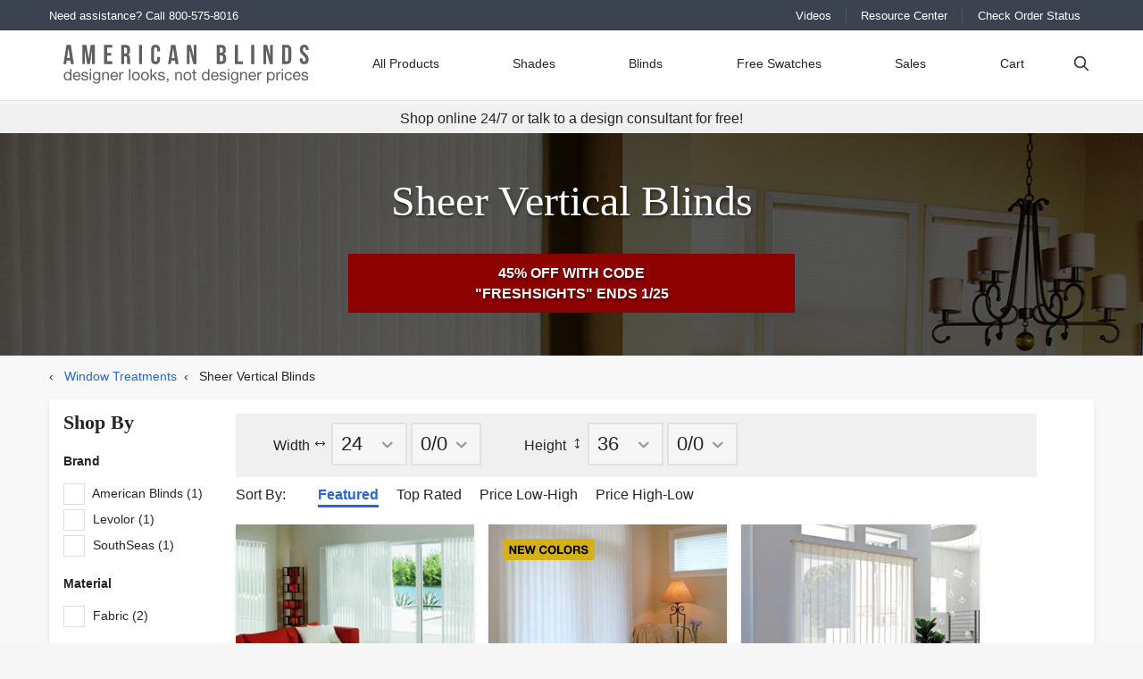

--- FILE ---
content_type: text/html; charset=utf-8
request_url: https://www.americanblinds.com/c/sheer-vertical-blinds/89
body_size: 42482
content:



<!DOCTYPE html>
<!--[if IE 9]> <html lang="en-us" class="ie9"> <![endif]-->
<!--[if (gt IE 9)|!(IE)]><!-->
<html lang="en-US">
<!--<![endif]-->

<head runat="server" xmlns:og="http://ogp.me/ns#" xmlns:fb="https://www.facebook.com/2008/fbml">
  <script type="text/javascript">
const urlParams = new URLSearchParams(location.search);
const flickerDelay = urlParams.has('flickerDelay') ? urlParams.get('flickerDelay') : 3E3;
if (flickerDelay > 0) {
    (function(g, b, d, f) {
        (function(a, c, d) {
            if (a) {
                var e = b.createElement("style");
                e.id = c;
                e.innerHTML = d;
                a.appendChild(e)
            }
        })(b.getElementsByTagName("head")[0], "at-body-style", d);
        setTimeout(function() {
            var a = b.getElementsByTagName("head")[0];
            if (a) {
                var c = b.getElementById("at-body-style");
                c && a.removeChild(c)
            }
        }, f)
    })(window, document, "body {opacity: 0 !important}", flickerDelay);
}
</script>
<script src="https://assets.adobedtm.com/0cb89e635e3a/3143b5c03667/launch-6b6b2fe00289.min.js" async></script>
  <meta charset="utf-8" />
  <meta name="viewport" content="width=device-width, initial-scale=1, user-scalable=no" />
  <meta http-equiv="X-UA-Compatible" content="IE=edge" /><script type="text/javascript">window.NREUM||(NREUM={});NREUM.info = {"beacon":"bam.nr-data.net","errorBeacon":"bam.nr-data.net","licenseKey":"12482b830f","applicationID":"168416837","transactionName":"ZVJaZhYECEVYAEZQX1wYdWQnSiVXTQZVVkJLdFdcEBcJWlUGQBZ0V0NZWwg2A1l/EVtcXlZbQQ==","queueTime":0,"applicationTime":178,"agent":"","atts":""}</script><script type="text/javascript">(window.NREUM||(NREUM={})).init={privacy:{cookies_enabled:true},ajax:{deny_list:["bam-cell.nr-data.net"]},session_trace:{sampling_rate:0.0,mode:"FIXED_RATE",enabled:true,error_sampling_rate:0.0},feature_flags:["soft_nav"],distributed_tracing:{enabled:true}};(window.NREUM||(NREUM={})).loader_config={agentID:"168417254",accountID:"519899",trustKey:"1952544",xpid:"UQcOWV9aGwIGXFVTAQkEUQ==",licenseKey:"12482b830f",applicationID:"168416837",browserID:"168417254"};;/*! For license information please see nr-loader-spa-1.278.3.min.js.LICENSE.txt */
(()=>{var e,t,r={8122:(e,t,r)=>{"use strict";r.d(t,{a:()=>i});var n=r(944);function i(e,t){try{if(!e||"object"!=typeof e)return(0,n.R)(3);if(!t||"object"!=typeof t)return(0,n.R)(4);const r=Object.create(Object.getPrototypeOf(t),Object.getOwnPropertyDescriptors(t)),o=0===Object.keys(r).length?e:r;for(let a in o)if(void 0!==e[a])try{if(null===e[a]){r[a]=null;continue}Array.isArray(e[a])&&Array.isArray(t[a])?r[a]=Array.from(new Set([...e[a],...t[a]])):"object"==typeof e[a]&&"object"==typeof t[a]?r[a]=i(e[a],t[a]):r[a]=e[a]}catch(e){(0,n.R)(1,e)}return r}catch(e){(0,n.R)(2,e)}}},2555:(e,t,r)=>{"use strict";r.d(t,{Vp:()=>c,fn:()=>s,x1:()=>u});var n=r(384),i=r(8122);const o={beacon:n.NT.beacon,errorBeacon:n.NT.errorBeacon,licenseKey:void 0,applicationID:void 0,sa:void 0,queueTime:void 0,applicationTime:void 0,ttGuid:void 0,user:void 0,account:void 0,product:void 0,extra:void 0,jsAttributes:{},userAttributes:void 0,atts:void 0,transactionName:void 0,tNamePlain:void 0},a={};function s(e){try{const t=c(e);return!!t.licenseKey&&!!t.errorBeacon&&!!t.applicationID}catch(e){return!1}}function c(e){if(!e)throw new Error("All info objects require an agent identifier!");if(!a[e])throw new Error("Info for ".concat(e," was never set"));return a[e]}function u(e,t){if(!e)throw new Error("All info objects require an agent identifier!");a[e]=(0,i.a)(t,o);const r=(0,n.nY)(e);r&&(r.info=a[e])}},9417:(e,t,r)=>{"use strict";r.d(t,{D0:()=>p,gD:()=>m,xN:()=>g});var n=r(3333),i=r(993);const o=e=>{if(!e||"string"!=typeof e)return!1;try{document.createDocumentFragment().querySelector(e)}catch{return!1}return!0};var a=r(2614),s=r(944),c=r(384),u=r(8122);const d="[data-nr-mask]",l=()=>{const e={feature_flags:[],experimental:{marks:!1,measures:!1,resources:!1},mask_selector:"*",block_selector:"[data-nr-block]",mask_input_options:{color:!1,date:!1,"datetime-local":!1,email:!1,month:!1,number:!1,range:!1,search:!1,tel:!1,text:!1,time:!1,url:!1,week:!1,textarea:!1,select:!1,password:!0}};return{ajax:{deny_list:void 0,block_internal:!0,enabled:!0,autoStart:!0},distributed_tracing:{enabled:void 0,exclude_newrelic_header:void 0,cors_use_newrelic_header:void 0,cors_use_tracecontext_headers:void 0,allowed_origins:void 0},get feature_flags(){return e.feature_flags},set feature_flags(t){e.feature_flags=t},generic_events:{enabled:!0,autoStart:!0},harvest:{interval:30},jserrors:{enabled:!0,autoStart:!0},logging:{enabled:!0,autoStart:!0,level:i.p_.INFO},metrics:{enabled:!0,autoStart:!0},obfuscate:void 0,page_action:{enabled:!0},page_view_event:{enabled:!0,autoStart:!0},page_view_timing:{enabled:!0,autoStart:!0},performance:{get capture_marks(){return e.feature_flags.includes(n.$v.MARKS)||e.experimental.marks},set capture_marks(t){e.experimental.marks=t},get capture_measures(){return e.feature_flags.includes(n.$v.MEASURES)||e.experimental.measures},set capture_measures(t){e.experimental.measures=t},resources:{get enabled(){return e.feature_flags.includes(n.$v.RESOURCES)||e.experimental.resources},set enabled(t){e.experimental.resources=t},asset_types:[],first_party_domains:[],ignore_newrelic:!0}},privacy:{cookies_enabled:!0},proxy:{assets:void 0,beacon:void 0},session:{expiresMs:a.wk,inactiveMs:a.BB},session_replay:{autoStart:!0,enabled:!1,preload:!1,sampling_rate:10,error_sampling_rate:100,collect_fonts:!1,inline_images:!1,fix_stylesheets:!0,mask_all_inputs:!0,get mask_text_selector(){return e.mask_selector},set mask_text_selector(t){o(t)?e.mask_selector="".concat(t,",").concat(d):""===t||null===t?e.mask_selector=d:(0,s.R)(5,t)},get block_class(){return"nr-block"},get ignore_class(){return"nr-ignore"},get mask_text_class(){return"nr-mask"},get block_selector(){return e.block_selector},set block_selector(t){o(t)?e.block_selector+=",".concat(t):""!==t&&(0,s.R)(6,t)},get mask_input_options(){return e.mask_input_options},set mask_input_options(t){t&&"object"==typeof t?e.mask_input_options={...t,password:!0}:(0,s.R)(7,t)}},session_trace:{enabled:!0,autoStart:!0},soft_navigations:{enabled:!0,autoStart:!0},spa:{enabled:!0,autoStart:!0},ssl:void 0,user_actions:{enabled:!0}}},f={},h="All configuration objects require an agent identifier!";function p(e){if(!e)throw new Error(h);if(!f[e])throw new Error("Configuration for ".concat(e," was never set"));return f[e]}function g(e,t){if(!e)throw new Error(h);f[e]=(0,u.a)(t,l());const r=(0,c.nY)(e);r&&(r.init=f[e])}function m(e,t){if(!e)throw new Error(h);var r=p(e);if(r){for(var n=t.split("."),i=0;i<n.length-1;i++)if("object"!=typeof(r=r[n[i]]))return;r=r[n[n.length-1]]}return r}},5603:(e,t,r)=>{"use strict";r.d(t,{a:()=>c,o:()=>s});var n=r(384),i=r(8122);const o={accountID:void 0,trustKey:void 0,agentID:void 0,licenseKey:void 0,applicationID:void 0,xpid:void 0},a={};function s(e){if(!e)throw new Error("All loader-config objects require an agent identifier!");if(!a[e])throw new Error("LoaderConfig for ".concat(e," was never set"));return a[e]}function c(e,t){if(!e)throw new Error("All loader-config objects require an agent identifier!");a[e]=(0,i.a)(t,o);const r=(0,n.nY)(e);r&&(r.loader_config=a[e])}},3371:(e,t,r)=>{"use strict";r.d(t,{V:()=>f,f:()=>l});var n=r(8122),i=r(384),o=r(6154),a=r(9324);let s=0;const c={buildEnv:a.F3,distMethod:a.Xs,version:a.xv,originTime:o.WN},u={customTransaction:void 0,disabled:!1,isolatedBacklog:!1,loaderType:void 0,maxBytes:3e4,onerror:void 0,ptid:void 0,releaseIds:{},appMetadata:{},session:void 0,denyList:void 0,timeKeeper:void 0,obfuscator:void 0,harvester:void 0},d={};function l(e){if(!e)throw new Error("All runtime objects require an agent identifier!");if(!d[e])throw new Error("Runtime for ".concat(e," was never set"));return d[e]}function f(e,t){if(!e)throw new Error("All runtime objects require an agent identifier!");d[e]={...(0,n.a)(t,u),...c},Object.hasOwnProperty.call(d[e],"harvestCount")||Object.defineProperty(d[e],"harvestCount",{get:()=>++s});const r=(0,i.nY)(e);r&&(r.runtime=d[e])}},9324:(e,t,r)=>{"use strict";r.d(t,{F3:()=>i,Xs:()=>o,Yq:()=>a,xv:()=>n});const n="1.278.3",i="PROD",o="CDN",a="^2.0.0-alpha.17"},6154:(e,t,r)=>{"use strict";r.d(t,{A4:()=>s,OF:()=>d,RI:()=>i,WN:()=>h,bv:()=>o,gm:()=>a,lR:()=>f,m:()=>u,mw:()=>c,sb:()=>l});var n=r(1863);const i="undefined"!=typeof window&&!!window.document,o="undefined"!=typeof WorkerGlobalScope&&("undefined"!=typeof self&&self instanceof WorkerGlobalScope&&self.navigator instanceof WorkerNavigator||"undefined"!=typeof globalThis&&globalThis instanceof WorkerGlobalScope&&globalThis.navigator instanceof WorkerNavigator),a=i?window:"undefined"!=typeof WorkerGlobalScope&&("undefined"!=typeof self&&self instanceof WorkerGlobalScope&&self||"undefined"!=typeof globalThis&&globalThis instanceof WorkerGlobalScope&&globalThis),s="complete"===a?.document?.readyState,c=Boolean("hidden"===a?.document?.visibilityState),u=""+a?.location,d=/iPad|iPhone|iPod/.test(a.navigator?.userAgent),l=d&&"undefined"==typeof SharedWorker,f=(()=>{const e=a.navigator?.userAgent?.match(/Firefox[/\s](\d+\.\d+)/);return Array.isArray(e)&&e.length>=2?+e[1]:0})(),h=Date.now()-(0,n.t)()},7295:(e,t,r)=>{"use strict";r.d(t,{Xv:()=>a,gX:()=>i,iW:()=>o});var n=[];function i(e){if(!e||o(e))return!1;if(0===n.length)return!0;for(var t=0;t<n.length;t++){var r=n[t];if("*"===r.hostname)return!1;if(s(r.hostname,e.hostname)&&c(r.pathname,e.pathname))return!1}return!0}function o(e){return void 0===e.hostname}function a(e){if(n=[],e&&e.length)for(var t=0;t<e.length;t++){let r=e[t];if(!r)continue;0===r.indexOf("http://")?r=r.substring(7):0===r.indexOf("https://")&&(r=r.substring(8));const i=r.indexOf("/");let o,a;i>0?(o=r.substring(0,i),a=r.substring(i)):(o=r,a="");let[s]=o.split(":");n.push({hostname:s,pathname:a})}}function s(e,t){return!(e.length>t.length)&&t.indexOf(e)===t.length-e.length}function c(e,t){return 0===e.indexOf("/")&&(e=e.substring(1)),0===t.indexOf("/")&&(t=t.substring(1)),""===e||e===t}},1687:(e,t,r)=>{"use strict";r.d(t,{Ak:()=>c,Ze:()=>l,x3:()=>u});var n=r(7836),i=r(3606),o=r(860),a=r(2646);const s={};function c(e,t){const r={staged:!1,priority:o.P3[t]||0};d(e),s[e].get(t)||s[e].set(t,r)}function u(e,t){e&&s[e]&&(s[e].get(t)&&s[e].delete(t),h(e,t,!1),s[e].size&&f(e))}function d(e){if(!e)throw new Error("agentIdentifier required");s[e]||(s[e]=new Map)}function l(e="",t="feature",r=!1){if(d(e),!e||!s[e].get(t)||r)return h(e,t);s[e].get(t).staged=!0,f(e)}function f(e){const t=Array.from(s[e]);t.every((([e,t])=>t.staged))&&(t.sort(((e,t)=>e[1].priority-t[1].priority)),t.forEach((([t])=>{s[e].delete(t),h(e,t)})))}function h(e,t,r=!0){const o=e?n.ee.get(e):n.ee,s=i.i.handlers;if(!o.aborted&&o.backlog&&s){if(r){const e=o.backlog[t],r=s[t];if(r){for(let t=0;e&&t<e.length;++t)p(e[t],r);Object.entries(r).forEach((([e,t])=>{Object.values(t||{}).forEach((t=>{t[0]?.on&&t[0]?.context()instanceof a.y&&t[0].on(e,t[1])}))}))}}o.isolatedBacklog||delete s[t],o.backlog[t]=null,o.emit("drain-"+t,[])}}function p(e,t){var r=e[1];Object.values(t[r]||{}).forEach((t=>{var r=e[0];if(t[0]===r){var n=t[1],i=e[3],o=e[2];n.apply(i,o)}}))}},7836:(e,t,r)=>{"use strict";r.d(t,{P:()=>c,ee:()=>u});var n=r(384),i=r(8990),o=r(3371),a=r(2646),s=r(5607);const c="nr@context:".concat(s.W),u=function e(t,r){var n={},s={},d={},l=!1;try{l=16===r.length&&(0,o.f)(r).isolatedBacklog}catch(e){}var f={on:p,addEventListener:p,removeEventListener:function(e,t){var r=n[e];if(!r)return;for(var i=0;i<r.length;i++)r[i]===t&&r.splice(i,1)},emit:function(e,r,n,i,o){!1!==o&&(o=!0);if(u.aborted&&!i)return;t&&o&&t.emit(e,r,n);for(var a=h(n),c=g(e),d=c.length,l=0;l<d;l++)c[l].apply(a,r);var p=v()[s[e]];p&&p.push([f,e,r,a]);return a},get:m,listeners:g,context:h,buffer:function(e,t){const r=v();if(t=t||"feature",f.aborted)return;Object.entries(e||{}).forEach((([e,n])=>{s[n]=t,t in r||(r[t]=[])}))},abort:function(){f._aborted=!0,Object.keys(f.backlog).forEach((e=>{delete f.backlog[e]}))},isBuffering:function(e){return!!v()[s[e]]},debugId:r,backlog:l?{}:t&&"object"==typeof t.backlog?t.backlog:{},isolatedBacklog:l};return Object.defineProperty(f,"aborted",{get:()=>{let e=f._aborted||!1;return e||(t&&(e=t.aborted),e)}}),f;function h(e){return e&&e instanceof a.y?e:e?(0,i.I)(e,c,(()=>new a.y(c))):new a.y(c)}function p(e,t){n[e]=g(e).concat(t)}function g(e){return n[e]||[]}function m(t){return d[t]=d[t]||e(f,t)}function v(){return f.backlog}}(void 0,"globalEE"),d=(0,n.Zm)();d.ee||(d.ee=u)},2646:(e,t,r)=>{"use strict";r.d(t,{y:()=>n});class n{constructor(e){this.contextId=e}}},9908:(e,t,r)=>{"use strict";r.d(t,{d:()=>n,p:()=>i});var n=r(7836).ee.get("handle");function i(e,t,r,i,o){o?(o.buffer([e],i),o.emit(e,t,r)):(n.buffer([e],i),n.emit(e,t,r))}},3606:(e,t,r)=>{"use strict";r.d(t,{i:()=>o});var n=r(9908);o.on=a;var i=o.handlers={};function o(e,t,r,o){a(o||n.d,i,e,t,r)}function a(e,t,r,i,o){o||(o="feature"),e||(e=n.d);var a=t[o]=t[o]||{};(a[r]=a[r]||[]).push([e,i])}},3878:(e,t,r)=>{"use strict";function n(e,t){return{capture:e,passive:!1,signal:t}}function i(e,t,r=!1,i){window.addEventListener(e,t,n(r,i))}function o(e,t,r=!1,i){document.addEventListener(e,t,n(r,i))}r.d(t,{DD:()=>o,jT:()=>n,sp:()=>i})},5607:(e,t,r)=>{"use strict";r.d(t,{W:()=>n});const n=(0,r(9566).bz)()},9566:(e,t,r)=>{"use strict";r.d(t,{LA:()=>s,ZF:()=>c,bz:()=>a,el:()=>u});var n=r(6154);const i="xxxxxxxx-xxxx-4xxx-yxxx-xxxxxxxxxxxx";function o(e,t){return e?15&e[t]:16*Math.random()|0}function a(){const e=n.gm?.crypto||n.gm?.msCrypto;let t,r=0;return e&&e.getRandomValues&&(t=e.getRandomValues(new Uint8Array(30))),i.split("").map((e=>"x"===e?o(t,r++).toString(16):"y"===e?(3&o()|8).toString(16):e)).join("")}function s(e){const t=n.gm?.crypto||n.gm?.msCrypto;let r,i=0;t&&t.getRandomValues&&(r=t.getRandomValues(new Uint8Array(e)));const a=[];for(var s=0;s<e;s++)a.push(o(r,i++).toString(16));return a.join("")}function c(){return s(16)}function u(){return s(32)}},2614:(e,t,r)=>{"use strict";r.d(t,{BB:()=>a,H3:()=>n,g:()=>u,iL:()=>c,tS:()=>s,uh:()=>i,wk:()=>o});const n="NRBA",i="SESSION",o=144e5,a=18e5,s={STARTED:"session-started",PAUSE:"session-pause",RESET:"session-reset",RESUME:"session-resume",UPDATE:"session-update"},c={SAME_TAB:"same-tab",CROSS_TAB:"cross-tab"},u={OFF:0,FULL:1,ERROR:2}},1863:(e,t,r)=>{"use strict";function n(){return Math.floor(performance.now())}r.d(t,{t:()=>n})},7485:(e,t,r)=>{"use strict";r.d(t,{D:()=>i});var n=r(6154);function i(e){if(0===(e||"").indexOf("data:"))return{protocol:"data"};try{const t=new URL(e,location.href),r={port:t.port,hostname:t.hostname,pathname:t.pathname,search:t.search,protocol:t.protocol.slice(0,t.protocol.indexOf(":")),sameOrigin:t.protocol===n.gm?.location?.protocol&&t.host===n.gm?.location?.host};return r.port&&""!==r.port||("http:"===t.protocol&&(r.port="80"),"https:"===t.protocol&&(r.port="443")),r.pathname&&""!==r.pathname?r.pathname.startsWith("/")||(r.pathname="/".concat(r.pathname)):r.pathname="/",r}catch(e){return{}}}},944:(e,t,r)=>{"use strict";function n(e,t){"function"==typeof console.debug&&console.debug("New Relic Warning: https://github.com/newrelic/newrelic-browser-agent/blob/main/docs/warning-codes.md#".concat(e),t)}r.d(t,{R:()=>n})},5284:(e,t,r)=>{"use strict";r.d(t,{t:()=>c,B:()=>s});var n=r(7836),i=r(6154);const o="newrelic";const a=new Set,s={};function c(e,t){const r=n.ee.get(t);s[t]??={},e&&"object"==typeof e&&(a.has(t)||(r.emit("rumresp",[e]),s[t]=e,a.add(t),function(e={}){try{i.gm.dispatchEvent(new CustomEvent(o,{detail:e}))}catch(e){}}({loaded:!0})))}},8990:(e,t,r)=>{"use strict";r.d(t,{I:()=>i});var n=Object.prototype.hasOwnProperty;function i(e,t,r){if(n.call(e,t))return e[t];var i=r();if(Object.defineProperty&&Object.keys)try{return Object.defineProperty(e,t,{value:i,writable:!0,enumerable:!1}),i}catch(e){}return e[t]=i,i}},6389:(e,t,r)=>{"use strict";function n(e,t=500,r={}){const n=r?.leading||!1;let i;return(...r)=>{n&&void 0===i&&(e.apply(this,r),i=setTimeout((()=>{i=clearTimeout(i)}),t)),n||(clearTimeout(i),i=setTimeout((()=>{e.apply(this,r)}),t))}}function i(e){let t=!1;return(...r)=>{t||(t=!0,e.apply(this,r))}}r.d(t,{J:()=>i,s:()=>n})},3304:(e,t,r)=>{"use strict";r.d(t,{A:()=>o});var n=r(7836);const i=()=>{const e=new WeakSet;return(t,r)=>{if("object"==typeof r&&null!==r){if(e.has(r))return;e.add(r)}return r}};function o(e){try{return JSON.stringify(e,i())??""}catch(e){try{n.ee.emit("internal-error",[e])}catch(e){}return""}}},5289:(e,t,r)=>{"use strict";r.d(t,{GG:()=>o,sB:()=>a});var n=r(3878);function i(){return"undefined"==typeof document||"complete"===document.readyState}function o(e,t){if(i())return e();(0,n.sp)("load",e,t)}function a(e){if(i())return e();(0,n.DD)("DOMContentLoaded",e)}},384:(e,t,r)=>{"use strict";r.d(t,{NT:()=>o,US:()=>d,Zm:()=>a,bQ:()=>c,dV:()=>s,nY:()=>u,pV:()=>l});var n=r(6154),i=r(1863);const o={beacon:"bam.nr-data.net",errorBeacon:"bam.nr-data.net"};function a(){return n.gm.NREUM||(n.gm.NREUM={}),void 0===n.gm.newrelic&&(n.gm.newrelic=n.gm.NREUM),n.gm.NREUM}function s(){let e=a();return e.o||(e.o={ST:n.gm.setTimeout,SI:n.gm.setImmediate,CT:n.gm.clearTimeout,XHR:n.gm.XMLHttpRequest,REQ:n.gm.Request,EV:n.gm.Event,PR:n.gm.Promise,MO:n.gm.MutationObserver,FETCH:n.gm.fetch,WS:n.gm.WebSocket}),e}function c(e,t){let r=a();r.initializedAgents??={},t.initializedAt={ms:(0,i.t)(),date:new Date},r.initializedAgents[e]=t}function u(e){let t=a();return t.initializedAgents?.[e]}function d(e,t){a()[e]=t}function l(){return function(){let e=a();const t=e.info||{};e.info={beacon:o.beacon,errorBeacon:o.errorBeacon,...t}}(),function(){let e=a();const t=e.init||{};e.init={...t}}(),s(),function(){let e=a();const t=e.loader_config||{};e.loader_config={...t}}(),a()}},2843:(e,t,r)=>{"use strict";r.d(t,{u:()=>i});var n=r(3878);function i(e,t=!1,r,i){(0,n.DD)("visibilitychange",(function(){if(t)return void("hidden"===document.visibilityState&&e());e(document.visibilityState)}),r,i)}},8139:(e,t,r)=>{"use strict";r.d(t,{u:()=>f});var n=r(7836),i=r(3434),o=r(8990),a=r(6154);const s={},c=a.gm.XMLHttpRequest,u="addEventListener",d="removeEventListener",l="nr@wrapped:".concat(n.P);function f(e){var t=function(e){return(e||n.ee).get("events")}(e);if(s[t.debugId]++)return t;s[t.debugId]=1;var r=(0,i.YM)(t,!0);function f(e){r.inPlace(e,[u,d],"-",p)}function p(e,t){return e[1]}return"getPrototypeOf"in Object&&(a.RI&&h(document,f),c&&h(c.prototype,f),h(a.gm,f)),t.on(u+"-start",(function(e,t){var n=e[1];if(null!==n&&("function"==typeof n||"object"==typeof n)){var i=(0,o.I)(n,l,(function(){var e={object:function(){if("function"!=typeof n.handleEvent)return;return n.handleEvent.apply(n,arguments)},function:n}[typeof n];return e?r(e,"fn-",null,e.name||"anonymous"):n}));this.wrapped=e[1]=i}})),t.on(d+"-start",(function(e){e[1]=this.wrapped||e[1]})),t}function h(e,t,...r){let n=e;for(;"object"==typeof n&&!Object.prototype.hasOwnProperty.call(n,u);)n=Object.getPrototypeOf(n);n&&t(n,...r)}},3434:(e,t,r)=>{"use strict";r.d(t,{Jt:()=>o,YM:()=>c});var n=r(7836),i=r(5607);const o="nr@original:".concat(i.W);var a=Object.prototype.hasOwnProperty,s=!1;function c(e,t){return e||(e=n.ee),r.inPlace=function(e,t,n,i,o){n||(n="");const a="-"===n.charAt(0);for(let s=0;s<t.length;s++){const c=t[s],u=e[c];d(u)||(e[c]=r(u,a?c+n:n,i,c,o))}},r.flag=o,r;function r(t,r,n,s,c){return d(t)?t:(r||(r=""),nrWrapper[o]=t,function(e,t,r){if(Object.defineProperty&&Object.keys)try{return Object.keys(e).forEach((function(r){Object.defineProperty(t,r,{get:function(){return e[r]},set:function(t){return e[r]=t,t}})})),t}catch(e){u([e],r)}for(var n in e)a.call(e,n)&&(t[n]=e[n])}(t,nrWrapper,e),nrWrapper);function nrWrapper(){var o,a,d,l;try{a=this,o=[...arguments],d="function"==typeof n?n(o,a):n||{}}catch(t){u([t,"",[o,a,s],d],e)}i(r+"start",[o,a,s],d,c);try{return l=t.apply(a,o)}catch(e){throw i(r+"err",[o,a,e],d,c),e}finally{i(r+"end",[o,a,l],d,c)}}}function i(r,n,i,o){if(!s||t){var a=s;s=!0;try{e.emit(r,n,i,t,o)}catch(t){u([t,r,n,i],e)}s=a}}}function u(e,t){t||(t=n.ee);try{t.emit("internal-error",e)}catch(e){}}function d(e){return!(e&&"function"==typeof e&&e.apply&&!e[o])}},9300:(e,t,r)=>{"use strict";r.d(t,{T:()=>n});const n=r(860).K7.ajax},3333:(e,t,r)=>{"use strict";r.d(t,{$v:()=>u,TZ:()=>n,Zp:()=>i,kd:()=>c,mq:()=>s,nf:()=>a,qN:()=>o});const n=r(860).K7.genericEvents,i=["auxclick","click","copy","keydown","paste","scrollend"],o=["focus","blur"],a=4,s=1e3,c=["PageAction","UserAction","BrowserPerformance"],u={MARKS:"experimental.marks",MEASURES:"experimental.measures",RESOURCES:"experimental.resources"}},6774:(e,t,r)=>{"use strict";r.d(t,{T:()=>n});const n=r(860).K7.jserrors},993:(e,t,r)=>{"use strict";r.d(t,{ET:()=>o,TZ:()=>a,p_:()=>i});var n=r(860);const i={ERROR:"ERROR",WARN:"WARN",INFO:"INFO",DEBUG:"DEBUG",TRACE:"TRACE"},o="log",a=n.K7.logging},3785:(e,t,r)=>{"use strict";r.d(t,{R:()=>c,b:()=>u});var n=r(9908),i=r(1863),o=r(860),a=r(3969),s=r(993);function c(e,t,r={},c=s.p_.INFO){(0,n.p)(a.xV,["API/logging/".concat(c.toLowerCase(),"/called")],void 0,o.K7.metrics,e),(0,n.p)(s.ET,[(0,i.t)(),t,r,c],void 0,o.K7.logging,e)}function u(e){return"string"==typeof e&&Object.values(s.p_).some((t=>t===e.toUpperCase().trim()))}},3969:(e,t,r)=>{"use strict";r.d(t,{TZ:()=>n,XG:()=>s,rs:()=>i,xV:()=>a,z_:()=>o});const n=r(860).K7.metrics,i="sm",o="cm",a="storeSupportabilityMetrics",s="storeEventMetrics"},6630:(e,t,r)=>{"use strict";r.d(t,{T:()=>n});const n=r(860).K7.pageViewEvent},782:(e,t,r)=>{"use strict";r.d(t,{T:()=>n});const n=r(860).K7.pageViewTiming},6344:(e,t,r)=>{"use strict";r.d(t,{BB:()=>d,G4:()=>o,Qb:()=>l,TZ:()=>i,Ug:()=>a,_s:()=>s,bc:()=>u,yP:()=>c});var n=r(2614);const i=r(860).K7.sessionReplay,o={RECORD:"recordReplay",PAUSE:"pauseReplay",REPLAY_RUNNING:"replayRunning",ERROR_DURING_REPLAY:"errorDuringReplay"},a=.12,s={DomContentLoaded:0,Load:1,FullSnapshot:2,IncrementalSnapshot:3,Meta:4,Custom:5},c={[n.g.ERROR]:15e3,[n.g.FULL]:3e5,[n.g.OFF]:0},u={RESET:{message:"Session was reset",sm:"Reset"},IMPORT:{message:"Recorder failed to import",sm:"Import"},TOO_MANY:{message:"429: Too Many Requests",sm:"Too-Many"},TOO_BIG:{message:"Payload was too large",sm:"Too-Big"},CROSS_TAB:{message:"Session Entity was set to OFF on another tab",sm:"Cross-Tab"},ENTITLEMENTS:{message:"Session Replay is not allowed and will not be started",sm:"Entitlement"}},d=5e3,l={API:"api"}},5270:(e,t,r)=>{"use strict";r.d(t,{Aw:()=>c,CT:()=>u,SR:()=>s});var n=r(384),i=r(9417),o=r(7767),a=r(6154);function s(e){return!!(0,n.dV)().o.MO&&(0,o.V)(e)&&!0===(0,i.gD)(e,"session_trace.enabled")}function c(e){return!0===(0,i.gD)(e,"session_replay.preload")&&s(e)}function u(e,t){const r=t.correctAbsoluteTimestamp(e);return{originalTimestamp:e,correctedTimestamp:r,timestampDiff:e-r,originTime:a.WN,correctedOriginTime:t.correctedOriginTime,originTimeDiff:Math.floor(a.WN-t.correctedOriginTime)}}},3738:(e,t,r)=>{"use strict";r.d(t,{He:()=>i,Kp:()=>s,Lc:()=>u,Rz:()=>d,TZ:()=>n,bD:()=>o,d3:()=>a,jx:()=>l,uP:()=>c});const n=r(860).K7.sessionTrace,i="bstResource",o="resource",a="-start",s="-end",c="fn"+a,u="fn"+s,d="pushState",l=1e3},3962:(e,t,r)=>{"use strict";r.d(t,{AM:()=>o,O2:()=>c,Qu:()=>u,TZ:()=>s,ih:()=>d,pP:()=>a,tC:()=>i});var n=r(860);const i=["click","keydown","submit","popstate"],o="api",a="initialPageLoad",s=n.K7.softNav,c={INITIAL_PAGE_LOAD:"",ROUTE_CHANGE:1,UNSPECIFIED:2},u={INTERACTION:1,AJAX:2,CUSTOM_END:3,CUSTOM_TRACER:4},d={IP:"in progress",FIN:"finished",CAN:"cancelled"}},7378:(e,t,r)=>{"use strict";r.d(t,{$p:()=>x,BR:()=>b,Kp:()=>R,L3:()=>y,Lc:()=>c,NC:()=>o,SG:()=>d,TZ:()=>i,U6:()=>p,UT:()=>m,d3:()=>w,dT:()=>f,e5:()=>T,gx:()=>v,l9:()=>l,oW:()=>h,op:()=>g,rw:()=>u,tH:()=>A,uP:()=>s,wW:()=>E,xq:()=>a});var n=r(384);const i=r(860).K7.spa,o=["click","submit","keypress","keydown","keyup","change"],a=999,s="fn-start",c="fn-end",u="cb-start",d="api-ixn-",l="remaining",f="interaction",h="spaNode",p="jsonpNode",g="fetch-start",m="fetch-done",v="fetch-body-",b="jsonp-end",y=(0,n.dV)().o.ST,w="-start",R="-end",x="-body",E="cb"+R,T="jsTime",A="fetch"},4234:(e,t,r)=>{"use strict";r.d(t,{W:()=>o});var n=r(7836),i=r(1687);class o{constructor(e,t){this.agentIdentifier=e,this.ee=n.ee.get(e),this.featureName=t,this.blocked=!1}deregisterDrain(){(0,i.x3)(this.agentIdentifier,this.featureName)}}},7767:(e,t,r)=>{"use strict";r.d(t,{V:()=>o});var n=r(9417),i=r(6154);const o=e=>i.RI&&!0===(0,n.gD)(e,"privacy.cookies_enabled")},425:(e,t,r)=>{"use strict";r.d(t,{j:()=>j});var n=r(860),i=r(2555),o=r(3371),a=r(9908),s=r(7836),c=r(1687),u=r(5289),d=r(6154),l=r(944),f=r(3969),h=r(384),p=r(6344);const g=["setErrorHandler","finished","addToTrace","addRelease","recordCustomEvent","addPageAction","setCurrentRouteName","setPageViewName","setCustomAttribute","interaction","noticeError","setUserId","setApplicationVersion","start",p.G4.RECORD,p.G4.PAUSE,"log","wrapLogger"],m=["setErrorHandler","finished","addToTrace","addRelease"];var v=r(1863),b=r(2614),y=r(993),w=r(3785),R=r(2646),x=r(3434);const E=new Map;function T(e,t,r,n){if("object"!=typeof t||!t||"string"!=typeof r||!r||"function"!=typeof t[r])return(0,l.R)(29);const i=function(e){return(e||s.ee).get("logger")}(e),o=(0,x.YM)(i),a=new R.y(s.P);a.level=n.level,a.customAttributes=n.customAttributes;const c=t[r]?.[x.Jt]||t[r];return E.set(c,a),o.inPlace(t,[r],"wrap-logger-",(()=>E.get(c))),i}function A(){const e=(0,h.pV)();g.forEach((t=>{e[t]=(...r)=>function(t,...r){let n=[];return Object.values(e.initializedAgents).forEach((e=>{e&&e.api?e.exposed&&e.api[t]&&n.push(e.api[t](...r)):(0,l.R)(38,t)})),n.length>1?n:n[0]}(t,...r)}))}const S={};var N=r(9417),_=r(5603),O=r(5284);const I=e=>{const t=e.startsWith("http");e+="/",r.p=t?e:"https://"+e};let P=!1;function j(e,t={},g,R){let{init:x,info:E,loader_config:j,runtime:C={},exposed:k=!0}=t;C.loaderType=g;const L=(0,h.pV)();E||(x=L.init,E=L.info,j=L.loader_config),(0,N.xN)(e.agentIdentifier,x||{}),(0,_.a)(e.agentIdentifier,j||{}),E.jsAttributes??={},d.bv&&(E.jsAttributes.isWorker=!0),(0,i.x1)(e.agentIdentifier,E);const H=(0,N.D0)(e.agentIdentifier),M=[E.beacon,E.errorBeacon];P||(H.proxy.assets&&(I(H.proxy.assets),M.push(H.proxy.assets)),H.proxy.beacon&&M.push(H.proxy.beacon),A(),(0,h.US)("activatedFeatures",O.B),e.runSoftNavOverSpa&&=!0===H.soft_navigations.enabled&&H.feature_flags.includes("soft_nav")),C.denyList=[...H.ajax.deny_list||[],...H.ajax.block_internal?M:[]],C.ptid=e.agentIdentifier,(0,o.V)(e.agentIdentifier,C),e.ee=s.ee.get(e.agentIdentifier),void 0===e.api&&(e.api=function(e,t,h=!1){t||(0,c.Ak)(e,"api");const g={};var R=s.ee.get(e),x=R.get("tracer");S[e]=b.g.OFF,R.on(p.G4.REPLAY_RUNNING,(t=>{S[e]=t}));var E="api-",A=E+"ixn-";function N(t,r,n,o){const a=(0,i.Vp)(e);return null===r?delete a.jsAttributes[t]:(0,i.x1)(e,{...a,jsAttributes:{...a.jsAttributes,[t]:r}}),I(E,n,!0,o||null===r?"session":void 0)(t,r)}function _(){}g.log=function(e,{customAttributes:t={},level:r=y.p_.INFO}={}){(0,a.p)(f.xV,["API/log/called"],void 0,n.K7.metrics,R),(0,w.R)(R,e,t,r)},g.wrapLogger=(e,t,{customAttributes:r={},level:i=y.p_.INFO}={})=>{(0,a.p)(f.xV,["API/wrapLogger/called"],void 0,n.K7.metrics,R),T(R,e,t,{customAttributes:r,level:i})},m.forEach((e=>{g[e]=I(E,e,!0,"api")})),g.addPageAction=I(E,"addPageAction",!0,n.K7.genericEvents),g.recordCustomEvent=I(E,"recordCustomEvent",!0,n.K7.genericEvents),g.setPageViewName=function(t,r){if("string"==typeof t)return"/"!==t.charAt(0)&&(t="/"+t),(0,o.f)(e).customTransaction=(r||"http://custom.transaction")+t,I(E,"setPageViewName",!0)()},g.setCustomAttribute=function(e,t,r=!1){if("string"==typeof e){if(["string","number","boolean"].includes(typeof t)||null===t)return N(e,t,"setCustomAttribute",r);(0,l.R)(40,typeof t)}else(0,l.R)(39,typeof e)},g.setUserId=function(e){if("string"==typeof e||null===e)return N("enduser.id",e,"setUserId",!0);(0,l.R)(41,typeof e)},g.setApplicationVersion=function(e){if("string"==typeof e||null===e)return N("application.version",e,"setApplicationVersion",!1);(0,l.R)(42,typeof e)},g.start=()=>{try{(0,a.p)(f.xV,["API/start/called"],void 0,n.K7.metrics,R),R.emit("manual-start-all")}catch(e){(0,l.R)(23,e)}},g[p.G4.RECORD]=function(){(0,a.p)(f.xV,["API/recordReplay/called"],void 0,n.K7.metrics,R),(0,a.p)(p.G4.RECORD,[],void 0,n.K7.sessionReplay,R)},g[p.G4.PAUSE]=function(){(0,a.p)(f.xV,["API/pauseReplay/called"],void 0,n.K7.metrics,R),(0,a.p)(p.G4.PAUSE,[],void 0,n.K7.sessionReplay,R)},g.interaction=function(e){return(new _).get("object"==typeof e?e:{})};const O=_.prototype={createTracer:function(e,t){var r={},i=this,o="function"==typeof t;return(0,a.p)(f.xV,["API/createTracer/called"],void 0,n.K7.metrics,R),h||(0,a.p)(A+"tracer",[(0,v.t)(),e,r],i,n.K7.spa,R),function(){if(x.emit((o?"":"no-")+"fn-start",[(0,v.t)(),i,o],r),o)try{return t.apply(this,arguments)}catch(e){const t="string"==typeof e?new Error(e):e;throw x.emit("fn-err",[arguments,this,t],r),t}finally{x.emit("fn-end",[(0,v.t)()],r)}}}};function I(e,t,r,i){return function(){return(0,a.p)(f.xV,["API/"+t+"/called"],void 0,n.K7.metrics,R),i&&(0,a.p)(e+t,[r?(0,v.t)():performance.now(),...arguments],r?null:this,i,R),r?void 0:this}}function P(){r.e(478).then(r.bind(r,8778)).then((({setAPI:t})=>{t(e),(0,c.Ze)(e,"api")})).catch((e=>{(0,l.R)(27,e),R.abort()}))}return["actionText","setName","setAttribute","save","ignore","onEnd","getContext","end","get"].forEach((e=>{O[e]=I(A,e,void 0,h?n.K7.softNav:n.K7.spa)})),g.setCurrentRouteName=h?I(A,"routeName",void 0,n.K7.softNav):I(E,"routeName",!0,n.K7.spa),g.noticeError=function(t,r){"string"==typeof t&&(t=new Error(t)),(0,a.p)(f.xV,["API/noticeError/called"],void 0,n.K7.metrics,R),(0,a.p)("err",[t,(0,v.t)(),!1,r,!!S[e]],void 0,n.K7.jserrors,R)},d.RI?(0,u.GG)((()=>P()),!0):P(),g}(e.agentIdentifier,R,e.runSoftNavOverSpa)),void 0===e.exposed&&(e.exposed=k),P=!0}},8374:(e,t,r)=>{r.nc=(()=>{try{return document?.currentScript?.nonce}catch(e){}return""})()},860:(e,t,r)=>{"use strict";r.d(t,{$J:()=>u,K7:()=>s,P3:()=>c,XX:()=>i,qY:()=>n,v4:()=>a});const n="events",i="jserrors",o="browser/blobs",a="rum",s={ajax:"ajax",genericEvents:"generic_events",jserrors:i,logging:"logging",metrics:"metrics",pageAction:"page_action",pageViewEvent:"page_view_event",pageViewTiming:"page_view_timing",sessionReplay:"session_replay",sessionTrace:"session_trace",softNav:"soft_navigations",spa:"spa"},c={[s.pageViewEvent]:1,[s.pageViewTiming]:2,[s.metrics]:3,[s.jserrors]:4,[s.spa]:5,[s.ajax]:6,[s.sessionTrace]:7,[s.softNav]:8,[s.sessionReplay]:9,[s.logging]:10,[s.genericEvents]:11},u={[s.pageViewEvent]:a,[s.pageViewTiming]:n,[s.ajax]:n,[s.spa]:n,[s.softNav]:n,[s.metrics]:i,[s.jserrors]:i,[s.sessionTrace]:o,[s.sessionReplay]:o,[s.logging]:"browser/logs",[s.genericEvents]:"ins"}}},n={};function i(e){var t=n[e];if(void 0!==t)return t.exports;var o=n[e]={exports:{}};return r[e](o,o.exports,i),o.exports}i.m=r,i.d=(e,t)=>{for(var r in t)i.o(t,r)&&!i.o(e,r)&&Object.defineProperty(e,r,{enumerable:!0,get:t[r]})},i.f={},i.e=e=>Promise.all(Object.keys(i.f).reduce(((t,r)=>(i.f[r](e,t),t)),[])),i.u=e=>({212:"nr-spa-compressor",249:"nr-spa-recorder",478:"nr-spa"}[e]+"-1.278.3.min.js"),i.o=(e,t)=>Object.prototype.hasOwnProperty.call(e,t),e={},t="NRBA-1.278.3.PROD:",i.l=(r,n,o,a)=>{if(e[r])e[r].push(n);else{var s,c;if(void 0!==o)for(var u=document.getElementsByTagName("script"),d=0;d<u.length;d++){var l=u[d];if(l.getAttribute("src")==r||l.getAttribute("data-webpack")==t+o){s=l;break}}if(!s){c=!0;var f={478:"sha512-9o8hfH3IjaYqO1cFWFDPB9bENDZ2pglMWvq7gx0ORi7ofxlxpYgb8MTuwgB7tq5QwFZYQ0n2K1JvLwMXJyXuIA==",249:"sha512-+j/xdEsT2xwURPzSZRLGdIKAmvAxiuVZ6N5aJ5mS0g3gvNnbdUKGvW8sMx0P2iLQFnDqGiWGXcfW00aiku4G8Q==",212:"sha512-uAfw/wEXP9O52gVzjNwyxghxZj+y3RGqfbLhc1PTvbxguikFVxDi+34yUnMbVmZGitjB5L85Y0o77TcKR9b4SA=="};(s=document.createElement("script")).charset="utf-8",s.timeout=120,i.nc&&s.setAttribute("nonce",i.nc),s.setAttribute("data-webpack",t+o),s.src=r,0!==s.src.indexOf(window.location.origin+"/")&&(s.crossOrigin="anonymous"),f[a]&&(s.integrity=f[a])}e[r]=[n];var h=(t,n)=>{s.onerror=s.onload=null,clearTimeout(p);var i=e[r];if(delete e[r],s.parentNode&&s.parentNode.removeChild(s),i&&i.forEach((e=>e(n))),t)return t(n)},p=setTimeout(h.bind(null,void 0,{type:"timeout",target:s}),12e4);s.onerror=h.bind(null,s.onerror),s.onload=h.bind(null,s.onload),c&&document.head.appendChild(s)}},i.r=e=>{"undefined"!=typeof Symbol&&Symbol.toStringTag&&Object.defineProperty(e,Symbol.toStringTag,{value:"Module"}),Object.defineProperty(e,"__esModule",{value:!0})},i.p="https://js-agent.newrelic.com/",(()=>{var e={38:0,788:0};i.f.j=(t,r)=>{var n=i.o(e,t)?e[t]:void 0;if(0!==n)if(n)r.push(n[2]);else{var o=new Promise(((r,i)=>n=e[t]=[r,i]));r.push(n[2]=o);var a=i.p+i.u(t),s=new Error;i.l(a,(r=>{if(i.o(e,t)&&(0!==(n=e[t])&&(e[t]=void 0),n)){var o=r&&("load"===r.type?"missing":r.type),a=r&&r.target&&r.target.src;s.message="Loading chunk "+t+" failed.\n("+o+": "+a+")",s.name="ChunkLoadError",s.type=o,s.request=a,n[1](s)}}),"chunk-"+t,t)}};var t=(t,r)=>{var n,o,[a,s,c]=r,u=0;if(a.some((t=>0!==e[t]))){for(n in s)i.o(s,n)&&(i.m[n]=s[n]);if(c)c(i)}for(t&&t(r);u<a.length;u++)o=a[u],i.o(e,o)&&e[o]&&e[o][0](),e[o]=0},r=self["webpackChunk:NRBA-1.278.3.PROD"]=self["webpackChunk:NRBA-1.278.3.PROD"]||[];r.forEach(t.bind(null,0)),r.push=t.bind(null,r.push.bind(r))})(),(()=>{"use strict";i(8374);var e=i(944),t=i(6344),r=i(9566);class n{agentIdentifier;constructor(e=(0,r.LA)(16)){this.agentIdentifier=e}#e(t,...r){if("function"==typeof this.api?.[t])return this.api[t](...r);(0,e.R)(35,t)}addPageAction(e,t){return this.#e("addPageAction",e,t)}recordCustomEvent(e,t){return this.#e("recordCustomEvent",e,t)}setPageViewName(e,t){return this.#e("setPageViewName",e,t)}setCustomAttribute(e,t,r){return this.#e("setCustomAttribute",e,t,r)}noticeError(e,t){return this.#e("noticeError",e,t)}setUserId(e){return this.#e("setUserId",e)}setApplicationVersion(e){return this.#e("setApplicationVersion",e)}setErrorHandler(e){return this.#e("setErrorHandler",e)}addRelease(e,t){return this.#e("addRelease",e,t)}log(e,t){return this.#e("log",e,t)}}class o extends n{#e(t,...r){if("function"==typeof this.api?.[t])return this.api[t](...r);(0,e.R)(35,t)}start(){return this.#e("start")}finished(e){return this.#e("finished",e)}recordReplay(){return this.#e(t.G4.RECORD)}pauseReplay(){return this.#e(t.G4.PAUSE)}addToTrace(e){return this.#e("addToTrace",e)}setCurrentRouteName(e){return this.#e("setCurrentRouteName",e)}interaction(){return this.#e("interaction")}wrapLogger(e,t,r){return this.#e("wrapLogger",e,t,r)}}var a=i(860),s=i(9417);const c=Object.values(a.K7);function u(e){const t={};return c.forEach((r=>{t[r]=function(e,t){return!0===(0,s.gD)(t,"".concat(e,".enabled"))}(r,e)})),t}var d=i(425);var l=i(1687),f=i(4234),h=i(5289),p=i(6154),g=i(5270),m=i(7767),v=i(6389);class b extends f.W{constructor(e,t,r=!0){super(e.agentIdentifier,t),this.auto=r,this.abortHandler=void 0,this.featAggregate=void 0,this.onAggregateImported=void 0,!1===e.init[this.featureName].autoStart&&(this.auto=!1),this.auto?(0,l.Ak)(e.agentIdentifier,t):this.ee.on("manual-start-all",(0,v.J)((()=>{(0,l.Ak)(e.agentIdentifier,this.featureName),this.auto=!0,this.importAggregator(e)})))}importAggregator(t,r={}){if(this.featAggregate||!this.auto)return;let n;this.onAggregateImported=new Promise((e=>{n=e}));const o=async()=>{let o;try{if((0,m.V)(this.agentIdentifier)){const{setupAgentSession:e}=await i.e(478).then(i.bind(i,6526));o=e(t)}}catch(t){(0,e.R)(20,t),this.ee.emit("internal-error",[t]),this.featureName===a.K7.sessionReplay&&this.abortHandler?.()}try{if(!this.#t(this.featureName,o))return(0,l.Ze)(this.agentIdentifier,this.featureName),void n(!1);const{lazyFeatureLoader:e}=await i.e(478).then(i.bind(i,6103)),{Aggregate:a}=await e(this.featureName,"aggregate");this.featAggregate=new a(t,r),t.runtime.harvester.initializedAggregates.push(this.featAggregate),n(!0)}catch(t){(0,e.R)(34,t),this.abortHandler?.(),(0,l.Ze)(this.agentIdentifier,this.featureName,!0),n(!1),this.ee&&this.ee.abort()}};p.RI?(0,h.GG)((()=>o()),!0):o()}#t(e,t){switch(e){case a.K7.sessionReplay:return(0,g.SR)(this.agentIdentifier)&&!!t;case a.K7.sessionTrace:return!!t;default:return!0}}}var y=i(6630);class w extends b{static featureName=y.T;constructor(e,t=!0){super(e,y.T,t),this.importAggregator(e)}}var R=i(384);var x=i(9908),E=i(2843),T=i(3878),A=i(782),S=i(1863);class N extends b{static featureName=A.T;constructor(e,t=!0){super(e,A.T,t),p.RI&&((0,E.u)((()=>(0,x.p)("docHidden",[(0,S.t)()],void 0,A.T,this.ee)),!0),(0,T.sp)("pagehide",(()=>(0,x.p)("winPagehide",[(0,S.t)()],void 0,A.T,this.ee))),this.importAggregator(e))}}var _=i(3969);class O extends b{static featureName=_.TZ;constructor(e,t=!0){super(e,_.TZ,t),this.importAggregator(e)}}var I=i(6774),P=i(3304);class j{constructor(e,t,r,n,i){this.name="UncaughtError",this.message="string"==typeof e?e:(0,P.A)(e),this.sourceURL=t,this.line=r,this.column=n,this.__newrelic=i}}function C(e){return H(e)?e:new j(void 0!==e?.message?e.message:e,e?.filename||e?.sourceURL,e?.lineno||e?.line,e?.colno||e?.col,e?.__newrelic)}function k(e){const t="Unhandled Promise Rejection";if(!e?.reason)return;if(H(e.reason))try{return e.reason.message=t+": "+e.reason.message,C(e.reason)}catch(t){return C(e.reason)}const r=C(e.reason);return r.message=t+": "+r?.message,r}function L(e){if(e.error instanceof SyntaxError&&!/:\d+$/.test(e.error.stack?.trim())){const t=new j(e.message,e.filename,e.lineno,e.colno,e.error.__newrelic);return t.name=SyntaxError.name,t}return H(e.error)?e.error:C(e)}function H(e){return e instanceof Error&&!!e.stack}class M extends b{static featureName=I.T;#r=!1;constructor(e,r=!0){super(e,I.T,r);try{this.removeOnAbort=new AbortController}catch(e){}this.ee.on("internal-error",((e,t)=>{this.abortHandler&&(0,x.p)("ierr",[C(e),(0,S.t)(),!0,{},this.#r,t],void 0,this.featureName,this.ee)})),this.ee.on(t.G4.REPLAY_RUNNING,(e=>{this.#r=e})),p.gm.addEventListener("unhandledrejection",(e=>{this.abortHandler&&(0,x.p)("err",[k(e),(0,S.t)(),!1,{unhandledPromiseRejection:1},this.#r],void 0,this.featureName,this.ee)}),(0,T.jT)(!1,this.removeOnAbort?.signal)),p.gm.addEventListener("error",(e=>{this.abortHandler&&(0,x.p)("err",[L(e),(0,S.t)(),!1,{},this.#r],void 0,this.featureName,this.ee)}),(0,T.jT)(!1,this.removeOnAbort?.signal)),this.abortHandler=this.#n,this.importAggregator(e)}#n(){this.removeOnAbort?.abort(),this.abortHandler=void 0}}var D=i(8990);let K=1;const U="nr@id";function V(e){const t=typeof e;return!e||"object"!==t&&"function"!==t?-1:e===p.gm?0:(0,D.I)(e,U,(function(){return K++}))}function G(e){if("string"==typeof e&&e.length)return e.length;if("object"==typeof e){if("undefined"!=typeof ArrayBuffer&&e instanceof ArrayBuffer&&e.byteLength)return e.byteLength;if("undefined"!=typeof Blob&&e instanceof Blob&&e.size)return e.size;if(!("undefined"!=typeof FormData&&e instanceof FormData))try{return(0,P.A)(e).length}catch(e){return}}}var F=i(8139),B=i(7836),W=i(3434);const z={},q=["open","send"];function Z(t){var r=t||B.ee;const n=function(e){return(e||B.ee).get("xhr")}(r);if(void 0===p.gm.XMLHttpRequest)return n;if(z[n.debugId]++)return n;z[n.debugId]=1,(0,F.u)(r);var i=(0,W.YM)(n),o=p.gm.XMLHttpRequest,a=p.gm.MutationObserver,s=p.gm.Promise,c=p.gm.setInterval,u="readystatechange",d=["onload","onerror","onabort","onloadstart","onloadend","onprogress","ontimeout"],l=[],f=p.gm.XMLHttpRequest=function(t){const r=new o(t),a=n.context(r);try{n.emit("new-xhr",[r],a),r.addEventListener(u,(s=a,function(){var e=this;e.readyState>3&&!s.resolved&&(s.resolved=!0,n.emit("xhr-resolved",[],e)),i.inPlace(e,d,"fn-",y)}),(0,T.jT)(!1))}catch(t){(0,e.R)(15,t);try{n.emit("internal-error",[t])}catch(e){}}var s;return r};function h(e,t){i.inPlace(t,["onreadystatechange"],"fn-",y)}if(function(e,t){for(var r in e)t[r]=e[r]}(o,f),f.prototype=o.prototype,i.inPlace(f.prototype,q,"-xhr-",y),n.on("send-xhr-start",(function(e,t){h(e,t),function(e){l.push(e),a&&(g?g.then(b):c?c(b):(m=-m,v.data=m))}(t)})),n.on("open-xhr-start",h),a){var g=s&&s.resolve();if(!c&&!s){var m=1,v=document.createTextNode(m);new a(b).observe(v,{characterData:!0})}}else r.on("fn-end",(function(e){e[0]&&e[0].type===u||b()}));function b(){for(var e=0;e<l.length;e++)h(0,l[e]);l.length&&(l=[])}function y(e,t){return t}return n}var Y="fetch-",X=Y+"body-",J=["arrayBuffer","blob","json","text","formData"],Q=p.gm.Request,ee=p.gm.Response,te="prototype";const re={};function ne(e){const t=function(e){return(e||B.ee).get("fetch")}(e);if(!(Q&&ee&&p.gm.fetch))return t;if(re[t.debugId]++)return t;function r(e,r,n){var i=e[r];"function"==typeof i&&(e[r]=function(){var e,r=[...arguments],o={};t.emit(n+"before-start",[r],o),o[B.P]&&o[B.P].dt&&(e=o[B.P].dt);var a=i.apply(this,r);return t.emit(n+"start",[r,e],a),a.then((function(e){return t.emit(n+"end",[null,e],a),e}),(function(e){throw t.emit(n+"end",[e],a),e}))})}return re[t.debugId]=1,J.forEach((e=>{r(Q[te],e,X),r(ee[te],e,X)})),r(p.gm,"fetch",Y),t.on(Y+"end",(function(e,r){var n=this;if(r){var i=r.headers.get("content-length");null!==i&&(n.rxSize=i),t.emit(Y+"done",[null,r],n)}else t.emit(Y+"done",[e],n)})),t}var ie=i(7485),oe=i(5603);class ae{constructor(e){this.agentIdentifier=e}generateTracePayload(e){if(!this.shouldGenerateTrace(e))return null;var t=(0,oe.o)(this.agentIdentifier);if(!t)return null;var n=(t.accountID||"").toString()||null,i=(t.agentID||"").toString()||null,o=(t.trustKey||"").toString()||null;if(!n||!i)return null;var a=(0,r.ZF)(),s=(0,r.el)(),c=Date.now(),u={spanId:a,traceId:s,timestamp:c};return(e.sameOrigin||this.isAllowedOrigin(e)&&this.useTraceContextHeadersForCors())&&(u.traceContextParentHeader=this.generateTraceContextParentHeader(a,s),u.traceContextStateHeader=this.generateTraceContextStateHeader(a,c,n,i,o)),(e.sameOrigin&&!this.excludeNewrelicHeader()||!e.sameOrigin&&this.isAllowedOrigin(e)&&this.useNewrelicHeaderForCors())&&(u.newrelicHeader=this.generateTraceHeader(a,s,c,n,i,o)),u}generateTraceContextParentHeader(e,t){return"00-"+t+"-"+e+"-01"}generateTraceContextStateHeader(e,t,r,n,i){return i+"@nr=0-1-"+r+"-"+n+"-"+e+"----"+t}generateTraceHeader(e,t,r,n,i,o){if(!("function"==typeof p.gm?.btoa))return null;var a={v:[0,1],d:{ty:"Browser",ac:n,ap:i,id:e,tr:t,ti:r}};return o&&n!==o&&(a.d.tk=o),btoa((0,P.A)(a))}shouldGenerateTrace(e){return this.isDtEnabled()&&this.isAllowedOrigin(e)}isAllowedOrigin(e){var t=!1,r={};if((0,s.gD)(this.agentIdentifier,"distributed_tracing")&&(r=(0,s.D0)(this.agentIdentifier).distributed_tracing),e.sameOrigin)t=!0;else if(r.allowed_origins instanceof Array)for(var n=0;n<r.allowed_origins.length;n++){var i=(0,ie.D)(r.allowed_origins[n]);if(e.hostname===i.hostname&&e.protocol===i.protocol&&e.port===i.port){t=!0;break}}return t}isDtEnabled(){var e=(0,s.gD)(this.agentIdentifier,"distributed_tracing");return!!e&&!!e.enabled}excludeNewrelicHeader(){var e=(0,s.gD)(this.agentIdentifier,"distributed_tracing");return!!e&&!!e.exclude_newrelic_header}useNewrelicHeaderForCors(){var e=(0,s.gD)(this.agentIdentifier,"distributed_tracing");return!!e&&!1!==e.cors_use_newrelic_header}useTraceContextHeadersForCors(){var e=(0,s.gD)(this.agentIdentifier,"distributed_tracing");return!!e&&!!e.cors_use_tracecontext_headers}}var se=i(9300),ce=i(7295),ue=["load","error","abort","timeout"],de=ue.length,le=(0,R.dV)().o.REQ,fe=(0,R.dV)().o.XHR;class he extends b{static featureName=se.T;constructor(e,t=!0){super(e,se.T,t),this.dt=new ae(e.agentIdentifier),this.handler=(e,t,r,n)=>(0,x.p)(e,t,r,n,this.ee);try{const e={xmlhttprequest:"xhr",fetch:"fetch",beacon:"beacon"};p.gm?.performance?.getEntriesByType("resource").forEach((t=>{if(t.initiatorType in e&&0!==t.responseStatus){const r={status:t.responseStatus},n={rxSize:t.transferSize,duration:Math.floor(t.duration),cbTime:0};pe(r,t.name),this.handler("xhr",[r,n,t.startTime,t.responseEnd,e[t.initiatorType]],void 0,a.K7.ajax)}}))}catch(e){}ne(this.ee),Z(this.ee),function(e,t,r,n){function i(e){var t=this;t.totalCbs=0,t.called=0,t.cbTime=0,t.end=R,t.ended=!1,t.xhrGuids={},t.lastSize=null,t.loadCaptureCalled=!1,t.params=this.params||{},t.metrics=this.metrics||{},e.addEventListener("load",(function(r){E(t,e)}),(0,T.jT)(!1)),p.lR||e.addEventListener("progress",(function(e){t.lastSize=e.loaded}),(0,T.jT)(!1))}function o(e){this.params={method:e[0]},pe(this,e[1]),this.metrics={}}function s(t,r){e.loader_config.xpid&&this.sameOrigin&&r.setRequestHeader("X-NewRelic-ID",e.loader_config.xpid);var i=n.generateTracePayload(this.parsedOrigin);if(i){var o=!1;i.newrelicHeader&&(r.setRequestHeader("newrelic",i.newrelicHeader),o=!0),i.traceContextParentHeader&&(r.setRequestHeader("traceparent",i.traceContextParentHeader),i.traceContextStateHeader&&r.setRequestHeader("tracestate",i.traceContextStateHeader),o=!0),o&&(this.dt=i)}}function c(e,r){var n=this.metrics,i=e[0],o=this;if(n&&i){var a=G(i);a&&(n.txSize=a)}this.startTime=(0,S.t)(),this.body=i,this.listener=function(e){try{"abort"!==e.type||o.loadCaptureCalled||(o.params.aborted=!0),("load"!==e.type||o.called===o.totalCbs&&(o.onloadCalled||"function"!=typeof r.onload)&&"function"==typeof o.end)&&o.end(r)}catch(e){try{t.emit("internal-error",[e])}catch(e){}}};for(var s=0;s<de;s++)r.addEventListener(ue[s],this.listener,(0,T.jT)(!1))}function u(e,t,r){this.cbTime+=e,t?this.onloadCalled=!0:this.called+=1,this.called!==this.totalCbs||!this.onloadCalled&&"function"==typeof r.onload||"function"!=typeof this.end||this.end(r)}function d(e,t){var r=""+V(e)+!!t;this.xhrGuids&&!this.xhrGuids[r]&&(this.xhrGuids[r]=!0,this.totalCbs+=1)}function l(e,t){var r=""+V(e)+!!t;this.xhrGuids&&this.xhrGuids[r]&&(delete this.xhrGuids[r],this.totalCbs-=1)}function f(){this.endTime=(0,S.t)()}function h(e,r){r instanceof fe&&"load"===e[0]&&t.emit("xhr-load-added",[e[1],e[2]],r)}function g(e,r){r instanceof fe&&"load"===e[0]&&t.emit("xhr-load-removed",[e[1],e[2]],r)}function m(e,t,r){t instanceof fe&&("onload"===r&&(this.onload=!0),("load"===(e[0]&&e[0].type)||this.onload)&&(this.xhrCbStart=(0,S.t)()))}function v(e,r){this.xhrCbStart&&t.emit("xhr-cb-time",[(0,S.t)()-this.xhrCbStart,this.onload,r],r)}function b(e){var t,r=e[1]||{};if("string"==typeof e[0]?0===(t=e[0]).length&&p.RI&&(t=""+p.gm.location.href):e[0]&&e[0].url?t=e[0].url:p.gm?.URL&&e[0]&&e[0]instanceof URL?t=e[0].href:"function"==typeof e[0].toString&&(t=e[0].toString()),"string"==typeof t&&0!==t.length){t&&(this.parsedOrigin=(0,ie.D)(t),this.sameOrigin=this.parsedOrigin.sameOrigin);var i=n.generateTracePayload(this.parsedOrigin);if(i&&(i.newrelicHeader||i.traceContextParentHeader))if(e[0]&&e[0].headers)s(e[0].headers,i)&&(this.dt=i);else{var o={};for(var a in r)o[a]=r[a];o.headers=new Headers(r.headers||{}),s(o.headers,i)&&(this.dt=i),e.length>1?e[1]=o:e.push(o)}}function s(e,t){var r=!1;return t.newrelicHeader&&(e.set("newrelic",t.newrelicHeader),r=!0),t.traceContextParentHeader&&(e.set("traceparent",t.traceContextParentHeader),t.traceContextStateHeader&&e.set("tracestate",t.traceContextStateHeader),r=!0),r}}function y(e,t){this.params={},this.metrics={},this.startTime=(0,S.t)(),this.dt=t,e.length>=1&&(this.target=e[0]),e.length>=2&&(this.opts=e[1]);var r,n=this.opts||{},i=this.target;"string"==typeof i?r=i:"object"==typeof i&&i instanceof le?r=i.url:p.gm?.URL&&"object"==typeof i&&i instanceof URL&&(r=i.href),pe(this,r);var o=(""+(i&&i instanceof le&&i.method||n.method||"GET")).toUpperCase();this.params.method=o,this.body=n.body,this.txSize=G(n.body)||0}function w(e,t){if(this.endTime=(0,S.t)(),this.params||(this.params={}),(0,ce.iW)(this.params))return;let n;this.params.status=t?t.status:0,"string"==typeof this.rxSize&&this.rxSize.length>0&&(n=+this.rxSize);const i={txSize:this.txSize,rxSize:n,duration:(0,S.t)()-this.startTime};r("xhr",[this.params,i,this.startTime,this.endTime,"fetch"],this,a.K7.ajax)}function R(e){const t=this.params,n=this.metrics;if(!this.ended){this.ended=!0;for(let t=0;t<de;t++)e.removeEventListener(ue[t],this.listener,!1);t.aborted||(0,ce.iW)(t)||(n.duration=(0,S.t)()-this.startTime,this.loadCaptureCalled||4!==e.readyState?null==t.status&&(t.status=0):E(this,e),n.cbTime=this.cbTime,r("xhr",[t,n,this.startTime,this.endTime,"xhr"],this,a.K7.ajax))}}function E(e,r){e.params.status=r.status;var n=function(e,t){var r=e.responseType;return"json"===r&&null!==t?t:"arraybuffer"===r||"blob"===r||"json"===r?G(e.response):"text"===r||""===r||void 0===r?G(e.responseText):void 0}(r,e.lastSize);if(n&&(e.metrics.rxSize=n),e.sameOrigin){var i=r.getResponseHeader("X-NewRelic-App-Data");i&&((0,x.p)(_.rs,["Ajax/CrossApplicationTracing/Header/Seen"],void 0,a.K7.metrics,t),e.params.cat=i.split(", ").pop())}e.loadCaptureCalled=!0}t.on("new-xhr",i),t.on("open-xhr-start",o),t.on("open-xhr-end",s),t.on("send-xhr-start",c),t.on("xhr-cb-time",u),t.on("xhr-load-added",d),t.on("xhr-load-removed",l),t.on("xhr-resolved",f),t.on("addEventListener-end",h),t.on("removeEventListener-end",g),t.on("fn-end",v),t.on("fetch-before-start",b),t.on("fetch-start",y),t.on("fn-start",m),t.on("fetch-done",w)}(e,this.ee,this.handler,this.dt),this.importAggregator(e)}}function pe(e,t){var r=(0,ie.D)(t),n=e.params||e;n.hostname=r.hostname,n.port=r.port,n.protocol=r.protocol,n.host=r.hostname+":"+r.port,n.pathname=r.pathname,e.parsedOrigin=r,e.sameOrigin=r.sameOrigin}const ge={},me=["pushState","replaceState"];function ve(e){const t=function(e){return(e||B.ee).get("history")}(e);return!p.RI||ge[t.debugId]++||(ge[t.debugId]=1,(0,W.YM)(t).inPlace(window.history,me,"-")),t}var be=i(3738);const{He:ye,bD:we,d3:Re,Kp:xe,TZ:Ee,Lc:Te,uP:Ae,Rz:Se}=be;class Ne extends b{static featureName=Ee;constructor(e,t=!0){super(e,Ee,t);if(!(0,m.V)(this.agentIdentifier))return void this.deregisterDrain();const r=this.ee;let n;ve(r),this.eventsEE=(0,F.u)(r),this.eventsEE.on(Ae,(function(e,t){this.bstStart=(0,S.t)()})),this.eventsEE.on(Te,(function(e,t){(0,x.p)("bst",[e[0],t,this.bstStart,(0,S.t)()],void 0,a.K7.sessionTrace,r)})),r.on(Se+Re,(function(e){this.time=(0,S.t)(),this.startPath=location.pathname+location.hash})),r.on(Se+xe,(function(e){(0,x.p)("bstHist",[location.pathname+location.hash,this.startPath,this.time],void 0,a.K7.sessionTrace,r)}));try{n=new PerformanceObserver((e=>{const t=e.getEntries();(0,x.p)(ye,[t],void 0,a.K7.sessionTrace,r)})),n.observe({type:we,buffered:!0})}catch(e){}this.importAggregator(e,{resourceObserver:n})}}var _e=i(2614);class Oe extends b{static featureName=t.TZ;#i;#o;constructor(e,r=!0){let n;super(e,t.TZ,r),this.replayRunning=!1,this.#o=e;try{n=JSON.parse(localStorage.getItem("".concat(_e.H3,"_").concat(_e.uh)))}catch(e){}(0,g.SR)(e.agentIdentifier)&&this.ee.on(t.G4.RECORD,(()=>this.#a())),this.#s(n)?(this.#i=n?.sessionReplayMode,this.#c()):this.importAggregator(e),this.ee.on("err",(e=>{this.replayRunning&&(this.errorNoticed=!0,(0,x.p)(t.G4.ERROR_DURING_REPLAY,[e],void 0,this.featureName,this.ee))})),this.ee.on(t.G4.REPLAY_RUNNING,(e=>{this.replayRunning=e}))}#s(e){return e&&(e.sessionReplayMode===_e.g.FULL||e.sessionReplayMode===_e.g.ERROR)||(0,g.Aw)(this.agentIdentifier)}#u=!1;async#c(e){if(!this.#u){this.#u=!0;try{const{Recorder:t}=await Promise.all([i.e(478),i.e(249)]).then(i.bind(i,8589));this.recorder??=new t({mode:this.#i,agentIdentifier:this.agentIdentifier,trigger:e,ee:this.ee,agentRef:this.#o}),this.recorder.startRecording(),this.abortHandler=this.recorder.stopRecording}catch(e){}this.importAggregator(this.#o,{recorder:this.recorder,errorNoticed:this.errorNoticed})}}#a(){this.featAggregate?this.featAggregate.mode!==_e.g.FULL&&this.featAggregate.initializeRecording(_e.g.FULL,!0):(this.#i=_e.g.FULL,this.#c(t.Qb.API),this.recorder&&this.recorder.parent.mode!==_e.g.FULL&&(this.recorder.parent.mode=_e.g.FULL,this.recorder.stopRecording(),this.recorder.startRecording(),this.abortHandler=this.recorder.stopRecording))}}var Ie=i(3962);class Pe extends b{static featureName=Ie.TZ;constructor(e,t=!0){if(super(e,Ie.TZ,t),!p.RI||!(0,R.dV)().o.MO)return;const r=ve(this.ee);Ie.tC.forEach((e=>{(0,T.sp)(e,(e=>{a(e)}),!0)}));const n=()=>(0,x.p)("newURL",[(0,S.t)(),""+window.location],void 0,this.featureName,this.ee);r.on("pushState-end",n),r.on("replaceState-end",n);try{this.removeOnAbort=new AbortController}catch(e){}(0,T.sp)("popstate",(e=>(0,x.p)("newURL",[e.timeStamp,""+window.location],void 0,this.featureName,this.ee)),!0,this.removeOnAbort?.signal);let i=!1;const o=new((0,R.dV)().o.MO)(((e,t)=>{i||(i=!0,requestAnimationFrame((()=>{(0,x.p)("newDom",[(0,S.t)()],void 0,this.featureName,this.ee),i=!1})))})),a=(0,v.s)((e=>{(0,x.p)("newUIEvent",[e],void 0,this.featureName,this.ee),o.observe(document.body,{attributes:!0,childList:!0,subtree:!0,characterData:!0})}),100,{leading:!0});this.abortHandler=function(){this.removeOnAbort?.abort(),o.disconnect(),this.abortHandler=void 0},this.importAggregator(e,{domObserver:o})}}var je=i(7378);const Ce={},ke=["appendChild","insertBefore","replaceChild"];function Le(e){const t=function(e){return(e||B.ee).get("jsonp")}(e);if(!p.RI||Ce[t.debugId])return t;Ce[t.debugId]=!0;var r=(0,W.YM)(t),n=/[?&](?:callback|cb)=([^&#]+)/,i=/(.*)\.([^.]+)/,o=/^(\w+)(\.|$)(.*)$/;function a(e,t){if(!e)return t;const r=e.match(o),n=r[1];return a(r[3],t[n])}return r.inPlace(Node.prototype,ke,"dom-"),t.on("dom-start",(function(e){!function(e){if(!e||"string"!=typeof e.nodeName||"script"!==e.nodeName.toLowerCase())return;if("function"!=typeof e.addEventListener)return;var o=(s=e.src,c=s.match(n),c?c[1]:null);var s,c;if(!o)return;var u=function(e){var t=e.match(i);if(t&&t.length>=3)return{key:t[2],parent:a(t[1],window)};return{key:e,parent:window}}(o);if("function"!=typeof u.parent[u.key])return;var d={};function l(){t.emit("jsonp-end",[],d),e.removeEventListener("load",l,(0,T.jT)(!1)),e.removeEventListener("error",f,(0,T.jT)(!1))}function f(){t.emit("jsonp-error",[],d),t.emit("jsonp-end",[],d),e.removeEventListener("load",l,(0,T.jT)(!1)),e.removeEventListener("error",f,(0,T.jT)(!1))}r.inPlace(u.parent,[u.key],"cb-",d),e.addEventListener("load",l,(0,T.jT)(!1)),e.addEventListener("error",f,(0,T.jT)(!1)),t.emit("new-jsonp",[e.src],d)}(e[0])})),t}const He={};function Me(e){const t=function(e){return(e||B.ee).get("promise")}(e);if(He[t.debugId])return t;He[t.debugId]=!0;var r=t.context,n=(0,W.YM)(t),i=p.gm.Promise;return i&&function(){function e(r){var o=t.context(),a=n(r,"executor-",o,null,!1);const s=Reflect.construct(i,[a],e);return t.context(s).getCtx=function(){return o},s}p.gm.Promise=e,Object.defineProperty(e,"name",{value:"Promise"}),e.toString=function(){return i.toString()},Object.setPrototypeOf(e,i),["all","race"].forEach((function(r){const n=i[r];e[r]=function(e){let i=!1;[...e||[]].forEach((e=>{this.resolve(e).then(a("all"===r),a(!1))}));const o=n.apply(this,arguments);return o;function a(e){return function(){t.emit("propagate",[null,!i],o,!1,!1),i=i||!e}}}})),["resolve","reject"].forEach((function(r){const n=i[r];e[r]=function(e){const r=n.apply(this,arguments);return e!==r&&t.emit("propagate",[e,!0],r,!1,!1),r}})),e.prototype=i.prototype;const o=i.prototype.then;i.prototype.then=function(...e){var i=this,a=r(i);a.promise=i,e[0]=n(e[0],"cb-",a,null,!1),e[1]=n(e[1],"cb-",a,null,!1);const s=o.apply(this,e);return a.nextPromise=s,t.emit("propagate",[i,!0],s,!1,!1),s},i.prototype.then[W.Jt]=o,t.on("executor-start",(function(e){e[0]=n(e[0],"resolve-",this,null,!1),e[1]=n(e[1],"resolve-",this,null,!1)})),t.on("executor-err",(function(e,t,r){e[1](r)})),t.on("cb-end",(function(e,r,n){t.emit("propagate",[n,!0],this.nextPromise,!1,!1)})),t.on("propagate",(function(e,r,n){this.getCtx&&!r||(this.getCtx=function(){if(e instanceof Promise)var r=t.context(e);return r&&r.getCtx?r.getCtx():this})}))}(),t}const De={},Ke="setTimeout",Ue="setInterval",Ve="clearTimeout",Ge="-start",Fe=[Ke,"setImmediate",Ue,Ve,"clearImmediate"];function Be(e){const t=function(e){return(e||B.ee).get("timer")}(e);if(De[t.debugId]++)return t;De[t.debugId]=1;var r=(0,W.YM)(t);return r.inPlace(p.gm,Fe.slice(0,2),Ke+"-"),r.inPlace(p.gm,Fe.slice(2,3),Ue+"-"),r.inPlace(p.gm,Fe.slice(3),Ve+"-"),t.on(Ue+Ge,(function(e,t,n){e[0]=r(e[0],"fn-",null,n)})),t.on(Ke+Ge,(function(e,t,n){this.method=n,this.timerDuration=isNaN(e[1])?0:+e[1],e[0]=r(e[0],"fn-",this,n)})),t}const We={};function ze(e){const t=function(e){return(e||B.ee).get("mutation")}(e);if(!p.RI||We[t.debugId])return t;We[t.debugId]=!0;var r=(0,W.YM)(t),n=p.gm.MutationObserver;return n&&(window.MutationObserver=function(e){return this instanceof n?new n(r(e,"fn-")):n.apply(this,arguments)},MutationObserver.prototype=n.prototype),t}const{TZ:qe,d3:Ze,Kp:Ye,$p:Xe,wW:$e,e5:Je,tH:Qe,uP:et,rw:tt,Lc:rt}=je;class nt extends b{static featureName=qe;constructor(e,t=!0){if(super(e,qe,t),!p.RI)return;try{this.removeOnAbort=new AbortController}catch(e){}let r,n=0;const i=this.ee.get("tracer"),o=Le(this.ee),a=Me(this.ee),s=Be(this.ee),c=Z(this.ee),u=this.ee.get("events"),d=ne(this.ee),l=ve(this.ee),f=ze(this.ee);function h(e,t){l.emit("newURL",[""+window.location,t])}function g(){n++,r=window.location.hash,this[et]=(0,S.t)()}function m(){n--,window.location.hash!==r&&h(0,!0);var e=(0,S.t)();this[Je]=~~this[Je]+e-this[et],this[rt]=e}function v(e,t){e.on(t,(function(){this[t]=(0,S.t)()}))}this.ee.on(et,g),a.on(tt,g),o.on(tt,g),this.ee.on(rt,m),a.on($e,m),o.on($e,m),this.ee.on("fn-err",((...t)=>{t[2]?.__newrelic?.[e.agentIdentifier]||(0,x.p)("function-err",[...t],void 0,this.featureName,this.ee)})),this.ee.buffer([et,rt,"xhr-resolved"],this.featureName),u.buffer([et],this.featureName),s.buffer(["setTimeout"+Ye,"clearTimeout"+Ze,et],this.featureName),c.buffer([et,"new-xhr","send-xhr"+Ze],this.featureName),d.buffer([Qe+Ze,Qe+"-done",Qe+Xe+Ze,Qe+Xe+Ye],this.featureName),l.buffer(["newURL"],this.featureName),f.buffer([et],this.featureName),a.buffer(["propagate",tt,$e,"executor-err","resolve"+Ze],this.featureName),i.buffer([et,"no-"+et],this.featureName),o.buffer(["new-jsonp","cb-start","jsonp-error","jsonp-end"],this.featureName),v(d,Qe+Ze),v(d,Qe+"-done"),v(o,"new-jsonp"),v(o,"jsonp-end"),v(o,"cb-start"),l.on("pushState-end",h),l.on("replaceState-end",h),window.addEventListener("hashchange",h,(0,T.jT)(!0,this.removeOnAbort?.signal)),window.addEventListener("load",h,(0,T.jT)(!0,this.removeOnAbort?.signal)),window.addEventListener("popstate",(function(){h(0,n>1)}),(0,T.jT)(!0,this.removeOnAbort?.signal)),this.abortHandler=this.#n,this.importAggregator(e)}#n(){this.removeOnAbort?.abort(),this.abortHandler=void 0}}var it=i(3333);class ot extends b{static featureName=it.TZ;constructor(e,t=!0){super(e,it.TZ,t);const r=[e.init.page_action.enabled,e.init.performance.capture_marks,e.init.performance.capture_measures,e.init.user_actions.enabled,e.init.performance.resources.enabled];if(p.RI&&(e.init.user_actions.enabled&&(it.Zp.forEach((e=>(0,T.sp)(e,(e=>(0,x.p)("ua",[e],void 0,this.featureName,this.ee)),!0))),it.qN.forEach((e=>(0,T.sp)(e,(e=>(0,x.p)("ua",[e],void 0,this.featureName,this.ee)))))),e.init.performance.resources.enabled&&p.gm.PerformanceObserver?.supportedEntryTypes.includes("resource"))){new PerformanceObserver((e=>{e.getEntries().forEach((e=>{(0,x.p)("browserPerformance.resource",[e],void 0,this.featureName,this.ee)}))})).observe({type:"resource",buffered:!0})}r.some((e=>e))?this.importAggregator(e):this.deregisterDrain()}}var at=i(993),st=i(3785);class ct extends b{static featureName=at.TZ;constructor(e,t=!0){super(e,at.TZ,t);const r=this.ee;this.ee.on("wrap-logger-end",(function([e]){const{level:t,customAttributes:n}=this;(0,st.R)(r,e,n,t)})),this.importAggregator(e)}}new class extends o{constructor(t,r){super(r),p.gm?(this.features={},(0,R.bQ)(this.agentIdentifier,this),this.desiredFeatures=new Set(t.features||[]),this.desiredFeatures.add(w),this.runSoftNavOverSpa=[...this.desiredFeatures].some((e=>e.featureName===a.K7.softNav)),(0,d.j)(this,t,t.loaderType||"agent"),this.run()):(0,e.R)(21)}get config(){return{info:this.info,init:this.init,loader_config:this.loader_config,runtime:this.runtime}}run(){try{const t=u(this.agentIdentifier),r=[...this.desiredFeatures];r.sort(((e,t)=>a.P3[e.featureName]-a.P3[t.featureName])),r.forEach((r=>{if(!t[r.featureName]&&r.featureName!==a.K7.pageViewEvent)return;if(this.runSoftNavOverSpa&&r.featureName===a.K7.spa)return;if(!this.runSoftNavOverSpa&&r.featureName===a.K7.softNav)return;const n=function(e){switch(e){case a.K7.ajax:return[a.K7.jserrors];case a.K7.sessionTrace:return[a.K7.ajax,a.K7.pageViewEvent];case a.K7.sessionReplay:return[a.K7.sessionTrace];case a.K7.pageViewTiming:return[a.K7.pageViewEvent];default:return[]}}(r.featureName).filter((e=>!(e in this.features)));n.length>0&&(0,e.R)(36,{targetFeature:r.featureName,missingDependencies:n}),this.features[r.featureName]=new r(this)}))}catch(t){(0,e.R)(22,t);for(const e in this.features)this.features[e].abortHandler?.();const r=(0,R.Zm)();delete r.initializedAgents[this.agentIdentifier]?.api,delete r.initializedAgents[this.agentIdentifier]?.features,delete this.sharedAggregator;return r.ee.get(this.agentIdentifier).abort(),!1}}}({features:[he,w,N,Ne,Oe,O,M,ot,ct,Pe,nt],loaderType:"spa"})})()})();</script>
  <meta name="msvalidate.01" content="F47A79D9A1D8CC0CC19211731A76A55B" />
  
  <title>Sheer Vertical Blinds &amp; Shades | American Blinds</title>

  <meta name="description" content="Sheer vertical blinds combine the elegance of a sheer drape with the functionality of a vertical blind. Free swatches, shipping and expert design consults!" />

<meta name="keywords" />

  <link rel="canonical" href="https://www.americanblinds.com/c/sheer-vertical-blinds/89" />


  
<link href="/Content/v__1.0.1515/stylesheets/AmericanBlinds.com/main.css" rel="stylesheet" type="text/css" />
<link rel="stylesheet" type="text/css" href="/Content/v__101.68.0.0/build/ab_css.css" />

<link rel="apple-touch-icon" sizes="180x180" href="/apple-touch-icon.png">
<link rel="icon" type="image/png" href="/favicon-32x32.png" sizes="32x32">
<link rel="icon" type="image/png" href="/favicon-16x16.png" sizes="16x16">
<link rel="manifest" href="/manifest.json">
<link rel="mask-icon" href="/safari-pinned-tab.svg" color="#5bbad5">
<meta name="apple-mobile-web-app-title" content="AmericanBlinds.com">
<meta name="application-name" content="AmericanBlinds.com">
<meta name="theme-color" content="#ffffff">


<script type="text/javascript">
  var functionsArray = []
</script>

  

  
  
  


<script type="text/javascript">
  'use strict';
  var runFunctionsArray = function(fA) {
    if (fA !== undefined && fA.constructor === Array && fA.length > 0) {
      for (var i in fA) {
        if (fA[i] && !!(fA[i] && fA[i].constructor && fA[i].call && fA[i].apply)) {
          fA[i]();
        }
      }
    }
  };
  window.globalConfig = {
    autobahnVersion: '/v__101.68.0.0',
    cacheCheck: [
      '/Merchandising/pricing/productprice',
      '/Catalog/ProductConfiguration/ExecuteProductRules',
      '/AllProducts'
    ],
    contactNumber: '800-575-8016',
    createdDatetime:'?.CreatedDateTime',
    thdContactNumber: '1-800-HOME-DEPOT (1-800-466-3337)',
    deviceType: 'desktop',
    exactTarget: {
      listIdV1: 40069457,
      memberIdV1: 44071,
      listId: 40296598,
      memberId: 524002780
    },
    globalPaths: {
      getCartItemCount: '/Ordering/Cart/GetCartItemCount',
      logOutURI: '/Application/Account/LogOff',
      getCartWithLoginStatus: "/api/header/cartwithloginstatus",
      mandiBaseUrl: 'http://install.hd.localtest.me',
      mandiVendorApiUrl: 'http://mandi.localtest.me/api/vendors',
      thdBaseUrl: 'https://www.americanblinds.com',
      ronaeleBaseUrl: 'http://ronaele.localtest.me',
    },
    isDraft: '',
    brightcove: {
      accountId: '6248889401001',
      playerId: 'v6wh9Bpou'
    },
    pageModule: 'feature!search-catalog',
    prismicApi: '//gcc-ab-jb-bca.cdn.prismic.io/api/v2',
    siteId: 1,
    siteName: 'AmericanBlinds.com',
    siteTheme: 'ab',
    useInterconnectedQuotes: 'false',
    advancedVisualizationBaseUrl: 'http://www.blinds.com/lp/productId',
    visualizationUnavailableImage: '/Content/Images/visualizer-nopreview.jpg',
    visualizationBaseUrl: 'https://www.americanblinds.com/is/image/blinds/',
    thdStoreInfoApi: 'https://sandbox.api.homedepot.com/StoreSearchServices/v2/storesearch',
    thdApiKey: '7uvTUSOUPDOoCez4fLozvPGRav6xZjmn'
  };
</script>

  

<script type="text/javascript">
    let ddo = {"page":{"pageInfo":{"pageName":"category>sheer vertical blinds","pageType":"category","pageLoadEvent":""}},"content":{"product":[{"productInfo":{"price":"235.94","position":"1","sku":"505224"}},{"productInfo":{"price":"311.29","position":"2","sku":"521029"}},{"productInfo":{"price":"469.51","position":"3","sku":"545487"}}]}};
    if(ddo){
      window.digitalData = ddo;
    }


    document.addEventListener('DOMContentLoaded', function (event) {
      if (window.newrelic) {
        window.newrelic.setCustomAttribute('domContentLoadedAt', new Date().toString());
        window.newrelic.setCustomAttribute('timeElapsedTillDomContentLoadEventComplete', window.performance.now().toString());
      }
    })
      window.addEventListener('load', function (event) {
      if (window.newrelic) {
        window.newrelic.setCustomAttribute('windowLoadeventAt', new Date().toString());
        window.newrelic.setCustomAttribute('timeElapsedTillWindowLoadComplete', window.performance.now().toString());
      }
    })

function waitForAnalytics() {
    return new Promise((resolve, reject) => {
        let count = 0;
        const intervalId = setInterval(() => {
            if (window._T && window.digitalData && typeof (_T.sendPageDataToAnalytics) !== 'undefined') {
                clearInterval(intervalId);
                resolve();
            }
            else if (count > 300) {
                // stop polling after 30 seconds if _T functions are not available
                clearInterval(intervalId);
                console.log('Analytics timed out after 30 seconds');
                reject();
            }
            count++;
        }, 100);
    });
}

function ddoInit(ddo) {
    if (window.newrelic) {
        window.newrelic.setCustomAttribute('ddoInitCalledAt', new Date().toString());
        window.newrelic.setCustomAttribute('timeElapsedTillDDOInitCall', window.performance.now().toString());
    }
    waitForAnalytics()
        .then(() => window._T.sendPageDataToAnalytics(ddo))
        .catch(() => console.error("window._T undefined. Attempting to publish:" + JSON.stringify(ddo)));
}

function ddoEventInit(eventObj) {
    waitForAnalytics()
        .then(() => window._T.sendEventDataToAnalytics(eventObj))
        .catch(() => console.error("window._T undefined. Attempting to publish:" + JSON.stringify(eventObj)));
}

    (function () {
      var getCookie = function(name) {
        var value = '; ' + document.cookie;
        var parts = value.split('; ' + name + '=');
        if (parts.length === 2) {
          return parts
            .pop()
            .split(';')
            .shift();
        }

        return null;
      }

      var getAuthStatus = function(isAuthenticated) {
        if (getCookie('internalUser')) {
          return 'rep';
        } else if (isAuthenticated) {
          return 'consumer';
        }
        return 'guest';
      };

      var validatePage = function() {
        return Object.keys(window.digitalData).length > 0 && window.digitalData.page &&
            window.digitalData.page.pageInfo &&
            window.digitalData.page.pageInfo.pageName &&
            window.digitalData.page.pageInfo.pageType
      };

      var validateUser = function() {
        return Object.keys(window.digitalData).length > 0 && window.digitalData.user &&
            window.digitalData.user.profile &&
            window.digitalData.user.profile.authenticationStatus
      };

      var tryInitialize = function (authStatus, userId) {
        var shouldDelayInitDigitalData =  false;
        // wait for ddo to be ready to add properties
        waitForAnalytics()
        .then(() => {
          setAuthenticationStatus(authStatus);
          setUserId(userId);
          // ddo init will be called after the configurator or lead-gen initialization(uApps call ddoInit when initialized)
          if (window.location.href.indexOf('Catalog/Configurator') !== -1 || window.location.href.indexOf('/installation/installers') !== -1 || shouldDelayInitDigitalData) return;
          if (validatePage() && validateUser()) {
            window.ddoInit(window.digitalData);
          }
        })
        .catch(() => console.log('Analytics Initialization failed'));
      };

      var setAuthenticationStatus = function (authenticationStatus) {
        window.digitalData.user = window.digitalData.user || {};
        window.digitalData.user.profile = window.digitalData.user.profile || {};
        window.digitalData.user.profile.authenticationStatus = authenticationStatus;
      };
      var setUserId = function (userId) {
        if (window.digitalData.user?.profile?.authenticationStatus === 'consumer') {
          window.digitalData.user.profile.profileInfo = window.digitalData.user.profile.profileInfo || {};
          window.digitalData.user.profile.profileInfo.profileID = userId;
        }
      };
      if(window.location.pathname === '/Ordering/OrderConfirmation' ||
        window.location.pathname === '/Ordering/OrderConfirmation/Express') {

        var serverAuthStatus = null;
        var serverUser = '';
        var itemCount =  0;
        var hasMandiMeasureLineItem = null;

        window.cartwithloginstatus = {
          UserId: serverUser,
          IsAuthenticated: serverAuthStatus,
          ItemCount: itemCount,
          HasMandiMeasureLineItem: hasMandiMeasureLineItem
        };
        var authStatus = getAuthStatus(serverAuthStatus);
        tryInitialize(authStatus, serverUser);
      }
      else{
        var xhr = new XMLHttpRequest();
        xhr.open('GET', '/api/header/cartwithloginstatus');
        xhr.onload = function () {
          window.cartwithloginstatus = {};
          window.cartwithloginstatus.UserId = JSON.parse(xhr.responseText).UserId;
          window.cartwithloginstatus.IsAuthenticated = JSON.parse(xhr.responseText).IsAuthenticated;
          window.cartwithloginstatus.ItemCount = JSON.parse(xhr.responseText).ItemCount;
          window.cartwithloginstatus.HasMandiMeasureLineItem = JSON.parse(xhr.responseText).HasMandiMeasureLineItem;
          var authStatus = getAuthStatus(window.cartwithloginstatus.IsAuthenticated);
          tryInitialize(authStatus, window.cartwithloginstatus.UserId);
        };
        xhr.send();
      }
    }());


</script>

  

<script type="text/javascript">
  window.__abTesting = {"productionTime":{"products":[{"productId":"505224","days":9},{"productId":"521029","days":15},{"productId":"545487","days":6}]}};
</script>


<script>(window.BOOMR_mq=window.BOOMR_mq||[]).push(["addVar",{"rua.upush":"false","rua.cpush":"false","rua.upre":"false","rua.cpre":"false","rua.uprl":"false","rua.cprl":"false","rua.cprf":"false","rua.trans":"","rua.cook":"false","rua.ims":"false","rua.ufprl":"false","rua.cfprl":"false","rua.isuxp":"false","rua.texp":"norulematch","rua.ceh":"false","rua.ueh":"false","rua.ieh.st":"0"}]);</script>
                              <script>!function(a){var e="https://s.go-mpulse.net/boomerang/",t="addEventListener";if("False"=="True")a.BOOMR_config=a.BOOMR_config||{},a.BOOMR_config.PageParams=a.BOOMR_config.PageParams||{},a.BOOMR_config.PageParams.pci=!0,e="https://s2.go-mpulse.net/boomerang/";if(window.BOOMR_API_key="K7NX6-W53H6-E4HQK-ZN2TM-TMGQ9",function(){function n(e){a.BOOMR_onload=e&&e.timeStamp||(new Date).getTime()}if(!a.BOOMR||!a.BOOMR.version&&!a.BOOMR.snippetExecuted){a.BOOMR=a.BOOMR||{},a.BOOMR.snippetExecuted=!0;var i,_,o,r=document.createElement("iframe");if(a[t])a[t]("load",n,!1);else if(a.attachEvent)a.attachEvent("onload",n);r.src="javascript:void(0)",r.title="",r.role="presentation",(r.frameElement||r).style.cssText="width:0;height:0;border:0;display:none;",o=document.getElementsByTagName("script")[0],o.parentNode.insertBefore(r,o);try{_=r.contentWindow.document}catch(O){i=document.domain,r.src="javascript:var d=document.open();d.domain='"+i+"';void(0);",_=r.contentWindow.document}_.open()._l=function(){var a=this.createElement("script");if(i)this.domain=i;a.id="boomr-if-as",a.src=e+"K7NX6-W53H6-E4HQK-ZN2TM-TMGQ9",BOOMR_lstart=(new Date).getTime(),this.body.appendChild(a)},_.write("<bo"+'dy onload="document._l();">'),_.close()}}(),"".length>0)if(a&&"performance"in a&&a.performance&&"function"==typeof a.performance.setResourceTimingBufferSize)a.performance.setResourceTimingBufferSize();!function(){if(BOOMR=a.BOOMR||{},BOOMR.plugins=BOOMR.plugins||{},!BOOMR.plugins.AK){var e=""=="true"?1:0,t="",n="ck6csgyx3igha2lru62q-f-27e719963-clientnsv4-s.akamaihd.net",i="false"=="true"?2:1,_={"ak.v":"39","ak.cp":"730198","ak.ai":parseInt("155353",10),"ak.ol":"0","ak.cr":9,"ak.ipv":4,"ak.proto":"h2","ak.rid":"6cbbc64","ak.r":47394,"ak.a2":e,"ak.m":"b","ak.n":"essl","ak.bpcip":"18.188.41.0","ak.cport":52892,"ak.gh":"23.33.84.203","ak.quicv":"","ak.tlsv":"tls1.3","ak.0rtt":"","ak.0rtt.ed":"","ak.csrc":"-","ak.acc":"","ak.t":"1769056181","ak.ak":"hOBiQwZUYzCg5VSAfCLimQ==jWEC5208+kDJAoYX6ePNBHPUGRqtFo/Hims1GoHxMn18GCQFW1mYzSwpf6ziKVeyF7LAiaIaJhb+zxOGpJ6UJwDW16AtwAuIGBy9/QOOpkeA05NIDRuj5NyoUeS/4EVnMEUTVgv1uwnWCDMKGWw9u4vhkhj78oux2clJv73QwWEB1xafPuGAwWL9kL9zAGASJr+OuKjz9DtmCsfLp7soIV91nW/8t1DE5Zg74pus4BpBRP87Nffv4wAV/ANUa3Au6jssx6VqKqFfmEBchT8csNvbSxPQ4QvI4/9Ifl3dkaRpynalfWe63CP0tvOSW0S6G+tS9sdJ3OORtpUUPVB2dTUXW+8XK9W6yuQ1zBe0GeWmjHIIf2dbqBhY26F0HHhcUz9DeDFgvPSQcXgaLIYQQwhwfxU3DcDxoqzwZSKEWFY=","ak.pv":"715","ak.dpoabenc":"","ak.tf":i};if(""!==t)_["ak.ruds"]=t;var o={i:!1,av:function(e){var t="http.initiator";if(e&&(!e[t]||"spa_hard"===e[t]))_["ak.feo"]=void 0!==a.aFeoApplied?1:0,BOOMR.addVar(_)},rv:function(){var a=["ak.bpcip","ak.cport","ak.cr","ak.csrc","ak.gh","ak.ipv","ak.m","ak.n","ak.ol","ak.proto","ak.quicv","ak.tlsv","ak.0rtt","ak.0rtt.ed","ak.r","ak.acc","ak.t","ak.tf"];BOOMR.removeVar(a)}};BOOMR.plugins.AK={akVars:_,akDNSPreFetchDomain:n,init:function(){if(!o.i){var a=BOOMR.subscribe;a("before_beacon",o.av,null,null),a("onbeacon",o.rv,null,null),o.i=!0}return this},is_complete:function(){return!0}}}}()}(window);</script></head>
<body class="ab ">
  <div id="ab-modals"></div>
  
  



<script src="https://use.fontawesome.com/74b5f12056.js"></script>

<script type="text/javascript" >
const modal = window.document.getElementsByClassName("modal-cvoid");
</script>


<style type="text/css">
  .ab-hp-promo a {
    background: #871a1a;
  }
@media only screen and (min-width: 1170px) {
.gcc-breadcrumb {
  text-align: left;
  text-transform: uppercase;
  font-weight: 700;
  /* margin: 1em .5rem; */
  margin: 1em auto;
  font-size: .8em;
  text-transform: capitalize;
  font-weight: normal;
  max-width: 1170px !important;
}
.ab-header {
  background: #fff;
  height: 79px;
}
.ab-header-menu>li a {
  text-decoration: none;
  font-size: 1em;
  font-family: "Helvetica Neue",Arial,sans-serif;
}

.ab-header-menu>li>ul>li>label>a {
  color: white;
  font-size: 1em;
  padding-right: 1em;
}
.ab-header-menu li ul li> a {
  text-decoration: none;
  font-size: .9em;
  color: #fff;
  padding-right: 12px;
}
.ab-header-menu>li {
    display: inline-block;
    margin: 0 2rem;
}
.ab-header-menu, .ab-header-top-bar-links ul {
    text-transform: capitalize;
}

.ab-header-menu-nav-item:hover:before {
    background: #2865d7;
    content: "";
    position: absolute;
    width: 100px;
    height: 4px;
    z-index: 9999999;
    top: 23px;
    margin-left: -14px;
}
.ab-header-menu-nav-item:hover>ul {
  margin-top: 4px;
}

.ab-header-top-bar-links ul li a {
    border-right: 1px solid #555;
    padding-right: 1.2em;
}
.ab-header-top-bar-links ul li:last-child a {
    border-right: none;
}
.ab-header-menu>li:first-child:hover>ul>li:first-child {
    width: 215px;
  }
.ab-header-menu>li:first-child:hover>ul>li:nth-child(2) {
    width: 135px;
  }
  .ab-menu-shutters {
    position: absolute;
    top: 12em;
    left: 380px;
  }
  .ab-header-menu>li:first-child:hover>ul>li label {
    font-weight: 700;
    font-family: "Helvetica Neue",Arial,sans-serif;
    text-transform: uppercase;
  }

}
.ab-header-mobile-menu {
    font-size: 1em;
    margin-top: 1em;
}
.ab-header-mobile-menu ul {
    float: right;
    list-style-type: none;
    margin-right: .5rem;
}
.ab-header-mobile-menu ul {
  margin-left: 1rem;
}
.ab-header-mobile-menu ul li {
    display: inline-block;
    font-size: 1.5em;
    margin-left: .75em;
}
.ab-header-mobile-menu .mt-font:before {
  font: normal normal normal 1em/1 FontAwesome;
  content: initial;
}
.ab-header-logo {
  float: left;
  margin: 1rem 0 1rem 1rem;
}
.ab-header-mobile-menu ul {
  margin-left: .5rem;
}
.ab-header-mobile-menu ul {
  float: right;
  list-style-type: none;
  margin-right: 1rem;
}

h1 {
  font-size: 2.7em;
}
.ab-hp-samples h2, .ab-hp-categories h2, .ab-hl-brands h2, .ab-hp-why h2, .ab-hp-rc h2 {
  font-size: 2em;
}
.gcc-prdwdg-title {
    font-weight: bold;
}
.gcc-prdwdg-price-disc {
  color:#871a1a;
}
.gcc-prdwdg-price-stkthr-enabled .gcc-prdwdg-price-curr {
    color: #252525;
}
.ab-hl h2 {
    padding-top: .5em;
}
.gcc-prdwdg-price-disc {
    color: #871a1a;
    font-size: .85em;
    padding-left: 5px;
}
.mt-footer {
  font-family: "Helvetica Neue",Arial,sans-serif;
}
.mt-footer ul li a {
    font-size: .875em;
}
@media only screen and (min-width: 768px) {
  .gcc-prdwdg-brand {
      font-size: .75em;
      font-weight: normal;
  }
}
@media only screen and (min-width: 1170px) {
  .ab-header-menu>li:hover>ul {
      background:#333;
  }
}
.ab-hp-why h2 {
    padding-top: .5em;
}
.mt-footer-copyright {
    font-size: .75em;
}
.ab-hp-why-items dl dt {
    font-weight: bold;
    text-transform: capitalize;
    margin-bottom: .5em;
    font-size: 1.175em;
    font-family: Baskerville,"Baskerville Old Face","Hoefler Text",Garamond,"Times New Roman",serif;
}
.ab-hp-why-items dl dd {
  font-family: "Helvetica Neue",Arial,sans-serif;
}
.mt-footer a {
    color: #fff;
    font-size: 0.9em;
}

.ab-site-hours > h2 {
    margin-top: 1em;
    margin-bottom: 0;
}
</style>

<header class="ab-header-top-bar">
  <div class="container">
    <div class="group">
      <div class="col c-1of2 ab-header-top-bar-cs">
        Need assistance? Call <a href='tel:800-575-8016'>800-575-8016</a>
      </div>
      <div class="col c-1of2 ab-header-top-bar-links">
        <ul>
          <li><a href="http://videos.americanblinds.com/" target="_blank">Videos</a></li>
          <li><a href="/help">Resource Center</a></li>
          <li><a href="/order-status">Check Order Status</a></li>
        </ul>
      </div>
    </div>
  </div>
</header>
<header class="ab-header">
  <div class="container">
    <div class="ab-header-logo">
      <a href="/">
        <img src="/Content/images/AmericanBlinds.com/ab-logo.svg" alt="American Blinds - Get Designer Looks, not designer prices"/>
      </a>
    </div>
    <div class="ab-header-mobile-menu">
      <ul class="flex pl0">
        <li><div class="mt-font mt-font-menu"><i class="fa fa-bars"></i></div></li>  
        <li><div class="mt-font mt-font-magnifier"><i class="fa fa-search" data-testid="gcc-search-icon"></i></div></li>
        <li><a href="/cart" class="ab-menu-cart flex items-center" data-cart-count="0"><div class="mt-font mt-font-cart"><i class="fa fa-shopping-cart"></i></div></a></li>
      </ul>
    </div>
    <ul class="ab-header-menu">
          <li class="ab-header-menu-nav-item">
            <input type="checkbox" id="menu-all-products">
            <label for="menu-all-products"><a href="/Merchandising/12929">All Products</a></label>
            <ul>
                  <li class="ab-menu-shades">
                    <input type="checkbox" id="menu-shades">
                    <label for="menu-shades"><a href="/Merchandising/7873">Shades</a></label>
                    <ul>
                        <li><a href="/c/cellular-shades/80">Cellular/Honeycomb Shades</a></li>
                        <li><a href="/c/roller-shades/87">Roller Shades</a></li>
                        <li><a href="/c/solar-shades/114">Solar Shades</a></li>
                        <li><a href="/c/pleated-shades/86">Pleated Shades</a></li>
                        <li><a href="/c/roman-shades/100">Roman Shades</a></li>
                        <li><a href="/c/bamboo-shades/96">Bamboo/Woven Wood Shades</a></li>
                        <li><a href="/c/dual-sheer-shades/112">Dual Sheer/Zebra Shades</a></li>
                        <li><a href="/c/sheer-shades/88">Sheer Shades</a></li>
                        <li><a href="/c/outdoor-shades/81">Outdoor Shades</a></li>
                    </ul>
                  </li>
                  <li class="ab-menu-blinds">
                    <input type="checkbox" id="menu-blinds">
                    <label for="menu-blinds"><a href="/Merchandising/7841">Blinds</a></label>
                    <ul>
                        <li><a href="/c/faux-wood-blinds/82">Faux Wood Blinds</a></li>
                        <li><a href="/c/wood-blinds/94">Wood Blinds</a></li>
                        <li><a href="/c/mini-blinds/84">Mini Blinds</a></li>
                        <li><a href="/c/vertical-blinds/104">Vertical Blinds</a></li>
                        <li><a href="/c/vinyl-blinds/93">Vinyl Blinds</a></li>
                        <li><a href="/c/fabric-blinds/99">Fabric Blinds</a></li>
                        <li><a href="/m/venetian-blinds">Venetian Blinds</a></li>
                    </ul>
                  </li>
                  <li class="ab-menu-verticals">
                    <input type="checkbox" id="menu-verticals">
                    <label for="menu-verticals"><a href="/#">Verticals</a></label>
                    <ul>
                        <li><a href="/c/vertical-blinds/104">Vertical Blinds</a></li>
                        <li><a href="/c/sheer-vertical-blinds/89">Sheer Vertical Blinds</a></li>
                        <li><a href="/c/panel-track-blinds/91">Panel Track Blinds</a></li>
                        <li><a href="/c/vertical-cellular-shades/105">Vertical Cellular Shades</a></li>
                    </ul>
                  </li>
                  <li class="ab-menu-shutters">
                    <input type="checkbox" id="menu-shutters">
                    <label for="menu-shutters"><a href="/c/plantation-shutters/95">Shutters</a></label>
                    <ul>
                        <li><a href="/c/wood-shutters/117">Wood Shutters</a></li>
                        <li><a href="/c/faux-wood-shutters/83">Faux Wood Shutters</a></li>
                    </ul>
                  </li>
                  <li class="ab-menu-draperies">
                    <input type="checkbox" id="menu-draperies">
                    <label for="menu-draperies"><a href="/#">Draperies</a></label>
                    <ul>
                        <li><a href="/c/custom-drapes/98">Custom Draperies</a></li>
                        <li><a href="/c/drapery-rods/102">Drapery Hardware</a></li>
                    </ul>
                  </li>
                  <li class="ab-menu-specialty">
                    <input type="checkbox" id="menu-specialty">
                    <label for="menu-specialty"><a href="/#">Specialty</a></label>
                    <ul>
                        <li><a href="/c/skylight-shades/90">Skylight Shades</a></li>
                        <li><a href="/c/arched-window-treatments/97">Arches</a></li>
                        <li><a href="/c/angled-window-treatments/103">Angle tops</a></li>
                        <li><a href="/m/door-blinds">Door Blinds</a></li>
                        <li><a href="/c/parts-and-accessories/196">Parts &amp; Accessories</a></li>
                    </ul>
                  </li>
                  <li class="ab-menu-feature">
                    <input type="checkbox" id="menu-by-feature">
                    <label for="menu-by-feature"><a href="/#">By Feature</a></label>
                    <ul>
                        <li><a href="/m/blackout">Blackout</a></li>
                        <li><a href="/m/cordless">Cordless</a></li>
                        <li><a href="/m/top-down-bottom-up">Top-Down/Bottom-Up</a></li>
                        <li><a href="/m/expedited">Expedited</a></li>
                        <li><a href="/m/motorized">Motorized</a></li>
                        <li><a href="/m/child-safer-blinds">Child Safe</a></li>
                        <li><a href="/no-drill">No-Drill</a></li>
                    </ul>
                  </li>
            </ul>
          </li>
          <li class="ab-header-menu-nav-item">
            <input type="checkbox" id="menu-shades">
            <label for="menu-shades"><a href="/Merchandising/7873">Shades</a></label>
            <ul>
                  <li><a href="/c/cellular-shades/80">Cellular/Honeycomb Shades</a></li>
                  <li><a href="/c/roller-shades/87">Roller Shades</a></li>
                  <li><a href="/c/solar-shades/114">Solar Shades</a></li>
                  <li><a href="/c/pleated-shades/86">Pleated Shades</a></li>
                  <li><a href="/c/roman-shades/100">Roman Shades</a></li>
                  <li><a href="/c/bamboo-shades/96">Bamboo/Woven Wood Shades</a></li>
                  <li><a href="/c/dual-sheer-shades/112">Dual Sheer/Zebra Shades</a></li>
                  <li><a href="/c/sheer-shades/88">Sheer Shades</a></li>
                  <li><a href="/c/outdoor-shades/81">Outdoor Shades</a></li>
            </ul>
          </li>
          <li class="ab-header-menu-nav-item">
            <input type="checkbox" id="menu-blinds">
            <label for="menu-blinds"><a href="/Merchandising/7841">Blinds</a></label>
            <ul>
                  <li><a href="/c/faux-wood-blinds/82">Faux Wood Blinds</a></li>
                  <li><a href="/c/wood-blinds/94">Wood Blinds</a></li>
                  <li><a href="/c/mini-blinds/84">Mini Blinds</a></li>
                  <li><a href="/c/vertical-blinds/104">Vertical Blinds</a></li>
                  <li><a href="/c/vinyl-blinds/93">Vinyl Blinds</a></li>
                  <li><a href="/c/fabric-blinds/99">Fabric Blinds</a></li>
                  <li><a href="/m/venetian-blinds">Venetian Blinds</a></li>
            </ul>
          </li>
          <li><a href="/free-swatches">Free Swatches</a></li>
          <li><a href="/sales">Sales</a></li>
      <li><a href="/cart" class="ab-menu-cart" data-cart-count="0">Cart</a></li>
      <li class="ab-menu-search">
        <button aria-label="Search" class="pointer bg-white bn">
          <div class="mt-font mt-font-magnifier" data-testid="gcc-search-icon"></div>
        </button>
      </li>
    </ul>
  </div>
</header>

<!-- ko stopBinding: true -->
<section class="ab-inlsrch bdc-header">
  <div class="ab-inlsrch-content">
    <form name="s" action="/AllProducts">
      <input type="text" id="gcc-product-search-box" name="q" value="" data-bind="koAutocomplete" autocomplete="off" placeholder="What are you looking for?" />
      <button type="button" class="gcc-inlsrch-close"><div class="mt-font mt-font-close"></div></button>
      <button type="submit" id="gcc-product-search-button"class="gcc-inlsrch-submit" data-bind="click: $root.loadFromServer"><div class="mt-font mt-font-magnifier"></div></button>
    </form>
  </div>
</section>
<!-- /ko -->




<style type="text/css">
  #message-banner-content a {
    color: #1c2833;
    text-decoration: underline;
  }

  #message-banner-content p {
      margin-bottom: 0;
  }
</style>

  <section class="message-banner pa1">
    <div class="mw9-ns center tc">
      <div id="message-banner-content" class="f7 f5-ns mb0 lh-solid balance-text">
        <span><p>Shop online 24/7 or talk to a design consultant for free!</p></span>
      </div>
    </div>
  </section>


<script type="text/javascript">
  document.addEventListener('DOMContentLoaded', function(event) {
    var products = [533196];
    var productId = 0;
    try {
      productId = parseInt(window.digitalData.product[0].productInfo.sku);
    } catch (e) {}
    var pageType = window.digitalData &&
      window.digitalData.page &&
      window.digitalData.page.pageInfo &&
      window.digitalData.page.pageInfo.pageType.toLowerCase();

    if (pageType === "product detail") {
      if (products.includes(productId)) {
        $('.gcc-prd-main footer > div:last').remove();
        $('.gcc-prd-main footer > div').css('text-align', 'center');
      }
    }
  });
</script>

  
    <section class="gcc-category-header" id="category-89-header">
      <div class="container">
        <h1>Sheer Vertical Blinds</h1>
          <div class="gcc-category-promos">
            <ul>
                <li><p>45% OFF WITH CODE "FRESHSIGHTS" ENDS 1/25</p>
</li>
            </ul>
          </div>
      </div>
    </section>
  


<main class="main-content product-search">
  <div class="container" style="padding: 0px; margin-bottom: 0px; background-color: transparent; box-shadow: none">
  <section class="mv3">
    <ol class="flex list f6" style="margin-left: 0px;">
      <li class="mr2" style="line-height: 1.1">
        <span class="mr2">&#8249;</span>
        <a href="/AllProducts" style="text-decoration: none">Window Treatments</a>
      </li>
      <li class="mr2" style="line-height: 1.1">
        <span class="mr2">&#8249;</span>
        <span>
          Sheer Vertical Blinds
        </span>
      </li>
    </ol>
    <script type="application/ld+json">
    {
      "@context": "https://schema.org",
      "@type": "BreadcrumbList",
      "itemListElement": [
        {
          "@type": "ListItem",
          "position": 1,
          "name": "Window Treatments",
          "item": "https://www.americanblinds.com/AllProducts"
        },
        {
          "@type": "ListItem",
          "position": 2,
          "name": "Sheer Vertical Blinds"
        }
      ]
    };
    </script>
  </section>
    </div>

  <div class="container">
    <div id="gcc-ab-search-results-loader" class="h-100 w-100 nl3 nt3 bg-gray absolute o-50 z-5 dn">
      <div class="gcc-loading h3 w3 mt7 absolute left-50" style="margin-left:50%;">
        <div class="w-100 h-100 absolute left-0 top-0"></div>
        <div class="w-100 h-100 absolute left-0 top-0"></div>
        <div class="w-100 h-100 absolute left-0 top-0"></div>
        <div class="w-100 h-100 absolute left-0 top-0"></div>
        <div class="w-100 h-100 absolute left-0 top-0"></div>
        <div class="w-100 h-100 absolute left-0 top-0"></div>
        <div class="w-100 h-100 absolute left-0 top-0"></div>
        <div class="w-100 h-100 absolute left-0 top-0"></div>
        <div class="w-100 h-100 absolute left-0 top-0"></div>
        <div class="w-100 h-100 absolute left-0 top-0"></div>
        <div class="w-100 h-100 absolute left-0 top-0"></div>
        <div class="w-100 h-100 absolute left-0 top-0"></div>
      </div>
    </div>
    <section>
      <div class="group">
        <div class="col c-2of12" id="gcc-ab-search-filter">
          <section id="bdc-search-filter" class="bdc-searchfilter">
  <h2>
    <span>Shop By</span>
    <button id="bdc-searchfilter-done" class="mt-btn mt-btn-small" style="float: right;">Done</button>
  </h2>
  <div class="bdc-searchfilter-options-list-container">
    <ul class="bdc-searchfilter-options-list">
          <li class="brand">
            <div class="bdc-searchfilter-options-title">Brand</div>
            <ul class="bdc-searchfilter-choices-list">
                <li>
                  <input type="checkbox" class="mt-checkbox" id="brand_American Blinds"  />
                  <label for="brand_American Blinds">
                    <span data-filter="?filters={&quot;brand&quot;: [&quot;American+Blinds&quot;]}&amp;width=24&amp;height=36&amp;pagesize=24&amp;sorts=IsFeatured Desc,Price Asc&amp;q=">American Blinds <span class="bdc-searchfilter-amount">1</span></span>
                  </label>
                </li>
                <li>
                  <input type="checkbox" class="mt-checkbox" id="brand_Levolor"  />
                  <label for="brand_Levolor">
                    <span data-filter="?filters={&quot;brand&quot;: [&quot;Levolor&quot;]}&amp;width=24&amp;height=36&amp;pagesize=24&amp;sorts=IsFeatured Desc,Price Asc&amp;q=">Levolor <span class="bdc-searchfilter-amount">1</span></span>
                  </label>
                </li>
                <li>
                  <input type="checkbox" class="mt-checkbox" id="brand_SouthSeas"  />
                  <label for="brand_SouthSeas">
                    <span data-filter="?filters={&quot;brand&quot;: [&quot;SouthSeas&quot;]}&amp;width=24&amp;height=36&amp;pagesize=24&amp;sorts=IsFeatured Desc,Price Asc&amp;q=">SouthSeas <span class="bdc-searchfilter-amount">1</span></span>
                  </label>
                </li>
            </ul>
          </li>
          <li class="material">
            <div class="bdc-searchfilter-options-title">Material</div>
            <ul class="bdc-searchfilter-choices-list">
                <li>
                  <input type="checkbox" class="mt-checkbox" id="availableOptions_Material: Fabric"  />
                  <label for="availableOptions_Material: Fabric">
                    <span data-filter="?filters={&quot;availableOptions&quot;: [&quot;Material%3a+Fabric&quot;]}&amp;width=24&amp;height=36&amp;pagesize=24&amp;sorts=IsFeatured Desc,Price Asc&amp;q=">Fabric <span class="bdc-searchfilter-amount">2</span></span>
                  </label>
                </li>
            </ul>
          </li>
          <li class="opacity">
            <div class="bdc-searchfilter-options-title">Opacity</div>
            <ul class="bdc-searchfilter-choices-list">
                <li>
                  <input type="checkbox" class="mt-checkbox" id="availableOptions_Opacity: Light Filtering"  />
                  <label for="availableOptions_Opacity: Light Filtering">
                    <span data-filter="?filters={&quot;availableOptions&quot;: [&quot;Opacity%3a+Light+Filtering&quot;]}&amp;width=24&amp;height=36&amp;pagesize=24&amp;sorts=IsFeatured Desc,Price Asc&amp;q=">Light Filtering <span class="bdc-searchfilter-amount">3</span></span>
                  </label>
                </li>
                <li>
                  <input type="checkbox" class="mt-checkbox" id="availableOptions_Opacity: Room Darkening"  />
                  <label for="availableOptions_Opacity: Room Darkening">
                    <span data-filter="?filters={&quot;availableOptions&quot;: [&quot;Opacity%3a+Room+Darkening&quot;]}&amp;width=24&amp;height=36&amp;pagesize=24&amp;sorts=IsFeatured Desc,Price Asc&amp;q=">Room Darkening <span class="bdc-searchfilter-amount">2</span></span>
                  </label>
                </li>
                <li>
                  <input type="checkbox" class="mt-checkbox" id="availableOptions_Opacity: Sheer"  />
                  <label for="availableOptions_Opacity: Sheer">
                    <span data-filter="?filters={&quot;availableOptions&quot;: [&quot;Opacity%3a+Sheer&quot;]}&amp;width=24&amp;height=36&amp;pagesize=24&amp;sorts=IsFeatured Desc,Price Asc&amp;q=">Sheer <span class="bdc-searchfilter-amount">2</span></span>
                  </label>
                </li>
            </ul>
          </li>
          <li class="slat size">
            <div class="bdc-searchfilter-options-title">Slat Size</div>
            <ul class="bdc-searchfilter-choices-list">
                <li>
                  <input type="checkbox" class="mt-checkbox" id="availableOptions_Slat Size: 3&quot; Or Larger"  />
                  <label for="availableOptions_Slat Size: 3&quot; Or Larger">
                    <span data-filter="?filters={&quot;availableOptions&quot;: [&quot;Slat+Size%3a+3%22+Or+Larger&quot;]}&amp;width=24&amp;height=36&amp;pagesize=24&amp;sorts=IsFeatured Desc,Price Asc&amp;q=">3&quot; Or Larger <span class="bdc-searchfilter-amount">1</span></span>
                  </label>
                </li>
            </ul>
          </li>
          <li class="window type">
            <div class="bdc-searchfilter-options-title">Window Type</div>
            <ul class="bdc-searchfilter-choices-list">
                <li>
                  <input type="checkbox" class="mt-checkbox" id="availableOptions_Window Type:  Sliding Doors"  />
                  <label for="availableOptions_Window Type:  Sliding Doors">
                    <span data-filter="?filters={&quot;availableOptions&quot;: [&quot;Window+Type%3a++Sliding+Doors&quot;]}&amp;width=24&amp;height=36&amp;pagesize=24&amp;sorts=IsFeatured Desc,Price Asc&amp;q=">Sliding Doors <span class="bdc-searchfilter-amount">3</span></span>
                  </label>
                </li>
                <li>
                  <input type="checkbox" class="mt-checkbox" id="availableOptions_Window Type: Xlarge"  />
                  <label for="availableOptions_Window Type: Xlarge">
                    <span data-filter="?filters={&quot;availableOptions&quot;: [&quot;Window+Type%3a+Xlarge&quot;]}&amp;width=24&amp;height=36&amp;pagesize=24&amp;sorts=IsFeatured Desc,Price Asc&amp;q=">Xlarge <span class="bdc-searchfilter-amount">3</span></span>
                  </label>
                </li>
            </ul>
          </li>
          <li class="additional features">
            <div class="bdc-searchfilter-options-title">Additional Features</div>
            <ul class="bdc-searchfilter-choices-list">
                <li>
                  <input type="checkbox" class="mt-checkbox" id="availableOptions_Kid Safe Options"  />
                  <label for="availableOptions_Kid Safe Options">
                    <span data-filter="?filters={&quot;availableOptions&quot;: [&quot;Kid+Safe+Options&quot;]}&amp;width=24&amp;height=36&amp;pagesize=24&amp;sorts=IsFeatured Desc,Price Asc&amp;q=">Kid Safe Options <span class="bdc-searchfilter-amount">2</span></span>
                  </label>
                </li>
                <li>
                  <input type="checkbox" class="mt-checkbox" id="availableOptions_Additional Features: Light Control"  />
                  <label for="availableOptions_Additional Features: Light Control">
                    <span data-filter="?filters={&quot;availableOptions&quot;: [&quot;Additional+Features%3a+Light+Control&quot;]}&amp;width=24&amp;height=36&amp;pagesize=24&amp;sorts=IsFeatured Desc,Price Asc&amp;q=">Light Control <span class="bdc-searchfilter-amount">2</span></span>
                  </label>
                </li>
            </ul>
          </li>
    </ul>
  </div>
</section>
<br/>


        </div>
        <div class="col c-10of12" id="gcc-ab-search-results-list">
          <div class="gcc-srch-prcupd" style="">

  <div class="gcc-srch-prcupd-w">
    <label>Width <span title="Width" class="mt-font mt-font-arrows-width"></span></label>
    <div class="gcc-srch-prcupd-w-val">
      <div class="mt-dropdown">
        <select data-val="true" data-val-number="The field SelectedWidth must be a number." data-val-required="The SelectedWidth field is required." id="SelectedWidth" name="SelectedWidth"><option value="7">7</option>
<option value="8">8</option>
<option value="9">9</option>
<option value="10">10</option>
<option value="11">11</option>
<option value="12">12</option>
<option value="13">13</option>
<option value="14">14</option>
<option value="15">15</option>
<option value="16">16</option>
<option value="17">17</option>
<option value="18">18</option>
<option value="19">19</option>
<option value="20">20</option>
<option value="21">21</option>
<option value="22">22</option>
<option value="23">23</option>
<option selected="selected" value="24">24</option>
<option value="25">25</option>
<option value="26">26</option>
<option value="27">27</option>
<option value="28">28</option>
<option value="29">29</option>
<option value="30">30</option>
<option value="31">31</option>
<option value="32">32</option>
<option value="33">33</option>
<option value="34">34</option>
<option value="35">35</option>
<option value="36">36</option>
<option value="37">37</option>
<option value="38">38</option>
<option value="39">39</option>
<option value="40">40</option>
<option value="41">41</option>
<option value="42">42</option>
<option value="43">43</option>
<option value="44">44</option>
<option value="45">45</option>
<option value="46">46</option>
<option value="47">47</option>
<option value="48">48</option>
<option value="49">49</option>
<option value="50">50</option>
<option value="51">51</option>
<option value="52">52</option>
<option value="53">53</option>
<option value="54">54</option>
<option value="55">55</option>
<option value="56">56</option>
<option value="57">57</option>
<option value="58">58</option>
<option value="59">59</option>
<option value="60">60</option>
<option value="61">61</option>
<option value="62">62</option>
<option value="63">63</option>
<option value="64">64</option>
<option value="65">65</option>
<option value="66">66</option>
<option value="67">67</option>
<option value="68">68</option>
<option value="69">69</option>
<option value="70">70</option>
<option value="71">71</option>
<option value="72">72</option>
<option value="73">73</option>
<option value="74">74</option>
<option value="75">75</option>
<option value="76">76</option>
<option value="77">77</option>
<option value="78">78</option>
<option value="79">79</option>
<option value="80">80</option>
<option value="81">81</option>
<option value="82">82</option>
<option value="83">83</option>
<option value="84">84</option>
<option value="85">85</option>
<option value="86">86</option>
<option value="87">87</option>
<option value="88">88</option>
<option value="89">89</option>
<option value="90">90</option>
<option value="91">91</option>
<option value="92">92</option>
<option value="93">93</option>
<option value="94">94</option>
<option value="95">95</option>
<option value="96">96</option>
<option value="97">97</option>
<option value="98">98</option>
<option value="99">99</option>
<option value="100">100</option>
<option value="101">101</option>
<option value="102">102</option>
<option value="103">103</option>
<option value="104">104</option>
<option value="105">105</option>
<option value="106">106</option>
<option value="107">107</option>
<option value="108">108</option>
<option value="109">109</option>
<option value="110">110</option>
<option value="111">111</option>
<option value="112">112</option>
<option value="113">113</option>
<option value="114">114</option>
<option value="115">115</option>
<option value="116">116</option>
<option value="117">117</option>
<option value="118">118</option>
<option value="119">119</option>
<option value="120">120</option>
<option value="121">121</option>
<option value="122">122</option>
<option value="123">123</option>
<option value="124">124</option>
<option value="125">125</option>
<option value="126">126</option>
<option value="127">127</option>
<option value="128">128</option>
<option value="129">129</option>
<option value="130">130</option>
<option value="131">131</option>
<option value="132">132</option>
<option value="133">133</option>
<option value="134">134</option>
<option value="135">135</option>
<option value="136">136</option>
<option value="137">137</option>
<option value="138">138</option>
<option value="139">139</option>
<option value="140">140</option>
<option value="141">141</option>
<option value="142">142</option>
<option value="143">143</option>
<option value="144">144</option>
<option value="145">145</option>
<option value="146">146</option>
<option value="147">147</option>
<option value="148">148</option>
<option value="149">149</option>
<option value="150">150</option>
<option value="151">151</option>
<option value="152">152</option>
<option value="153">153</option>
<option value="154">154</option>
<option value="155">155</option>
<option value="156">156</option>
</select>
      </div>
        <div class="mt-dropdown">
          <select data-val="true" data-val-number="The field SelectedWidthEigth must be a number." data-val-required="The SelectedWidthEigth field is required." id="SelectedWidthEigth" name="SelectedWidthEigth"><option selected="selected" value="0">0/0</option>
<option value="1">1/8</option>
<option value="2">1/4</option>
<option value="3">3/8</option>
<option value="4">1/2</option>
<option value="5">5/8</option>
<option value="6">3/4</option>
<option value="7">7/8</option>
</select>
        </div>
    </div>
  </div>
  <div class="gcc-srch-prcupd-h">
    <label>Height <span title="Height" class="mt-font mt-font-arrows-height"></span></label>
    <div class="gcc-srch-prcupd-h-val">
      <div class="mt-dropdown">
        <select data-val="true" data-val-number="The field SelectedHeight must be a number." data-val-required="The SelectedHeight field is required." id="SelectedHeight" name="SelectedHeight"><option value="10">10</option>
<option value="11">11</option>
<option value="12">12</option>
<option value="13">13</option>
<option value="14">14</option>
<option value="15">15</option>
<option value="16">16</option>
<option value="17">17</option>
<option value="18">18</option>
<option value="19">19</option>
<option value="20">20</option>
<option value="21">21</option>
<option value="22">22</option>
<option value="23">23</option>
<option value="24">24</option>
<option value="25">25</option>
<option value="26">26</option>
<option value="27">27</option>
<option value="28">28</option>
<option value="29">29</option>
<option value="30">30</option>
<option value="31">31</option>
<option value="32">32</option>
<option value="33">33</option>
<option value="34">34</option>
<option value="35">35</option>
<option selected="selected" value="36">36</option>
<option value="37">37</option>
<option value="38">38</option>
<option value="39">39</option>
<option value="40">40</option>
<option value="41">41</option>
<option value="42">42</option>
<option value="43">43</option>
<option value="44">44</option>
<option value="45">45</option>
<option value="46">46</option>
<option value="47">47</option>
<option value="48">48</option>
<option value="49">49</option>
<option value="50">50</option>
<option value="51">51</option>
<option value="52">52</option>
<option value="53">53</option>
<option value="54">54</option>
<option value="55">55</option>
<option value="56">56</option>
<option value="57">57</option>
<option value="58">58</option>
<option value="59">59</option>
<option value="60">60</option>
<option value="61">61</option>
<option value="62">62</option>
<option value="63">63</option>
<option value="64">64</option>
<option value="65">65</option>
<option value="66">66</option>
<option value="67">67</option>
<option value="68">68</option>
<option value="69">69</option>
<option value="70">70</option>
<option value="71">71</option>
<option value="72">72</option>
<option value="73">73</option>
<option value="74">74</option>
<option value="75">75</option>
<option value="76">76</option>
<option value="77">77</option>
<option value="78">78</option>
<option value="79">79</option>
<option value="80">80</option>
<option value="81">81</option>
<option value="82">82</option>
<option value="83">83</option>
<option value="84">84</option>
<option value="85">85</option>
<option value="86">86</option>
<option value="87">87</option>
<option value="88">88</option>
<option value="89">89</option>
<option value="90">90</option>
<option value="91">91</option>
<option value="92">92</option>
<option value="93">93</option>
<option value="94">94</option>
<option value="95">95</option>
<option value="96">96</option>
<option value="97">97</option>
<option value="98">98</option>
<option value="99">99</option>
<option value="100">100</option>
<option value="101">101</option>
<option value="102">102</option>
<option value="103">103</option>
<option value="104">104</option>
<option value="105">105</option>
<option value="106">106</option>
<option value="107">107</option>
<option value="108">108</option>
<option value="109">109</option>
<option value="110">110</option>
<option value="111">111</option>
<option value="112">112</option>
<option value="113">113</option>
<option value="114">114</option>
<option value="115">115</option>
<option value="116">116</option>
<option value="117">117</option>
<option value="118">118</option>
<option value="119">119</option>
<option value="120">120</option>
<option value="121">121</option>
<option value="122">122</option>
<option value="123">123</option>
<option value="124">124</option>
<option value="125">125</option>
<option value="126">126</option>
<option value="127">127</option>
<option value="128">128</option>
<option value="129">129</option>
<option value="130">130</option>
<option value="131">131</option>
<option value="132">132</option>
<option value="133">133</option>
<option value="134">134</option>
<option value="135">135</option>
<option value="136">136</option>
<option value="137">137</option>
<option value="138">138</option>
<option value="139">139</option>
<option value="140">140</option>
<option value="141">141</option>
<option value="142">142</option>
<option value="143">143</option>
<option value="144">144</option>
<option value="145">145</option>
<option value="146">146</option>
<option value="147">147</option>
<option value="148">148</option>
<option value="149">149</option>
<option value="150">150</option>
<option value="151">151</option>
<option value="152">152</option>
<option value="153">153</option>
<option value="154">154</option>
<option value="155">155</option>
<option value="156">156</option>
<option value="157">157</option>
<option value="158">158</option>
<option value="159">159</option>
<option value="160">160</option>
</select>
      </div>
        <div class="mt-dropdown">
          <select data-val="true" data-val-number="The field SelectedHeightEigth must be a number." data-val-required="The SelectedHeightEigth field is required." id="SelectedHeightEigth" name="SelectedHeightEigth"><option selected="selected" value="0">0/0</option>
<option value="1">1/8</option>
<option value="2">1/4</option>
<option value="3">3/8</option>
<option value="4">1/2</option>
<option value="5">5/8</option>
<option value="6">3/4</option>
<option value="7">7/8</option>
</select>
        </div>
    </div>
  </div>
</div>

          <div class="bdc-productsearch-results">
            

<div class="gcc-mblsrch-filter-sort">
  <div class="gcc-mblsrch-filter" data-bind="click: toggleMobileFiltering">
    <span class="mt-font mt-font-filter"></span> Filter Results
  </div>
  <div class="gcc-mblsrch-sort">
    <span class="mt-font mt-font-sort"></span>
    <span style="vertical-align: text-top;">Sort By: <span>Featured</span></span>
    <span class="mt-font mt-font-arrow-down"></span>
    <select id="bdc-productsearch-results-sort-items" class="gcc-mblsrch-sort-list">
        <option value="IsFeatured Desc,Price Asc">Featured</option>
        <option value="AverageRating Desc,Price Asc">Top Rated</option>
        <option value="Price Asc">Price Low-High</option>
        <option value="Price Desc">Price High-Low</option>
    </select>
  </div>
</div>


<div class="gcc-srch-sort">
  <span>Sort By:</span>
  <ul id="gcc-ab-search-sort-by">

      <li>
        <span data-filter="?filters={}&amp;width=24&amp;height=36&amp;pagesize=24&amp;q=&amp;sorts=IsFeatured Desc,Price Asc" class="bdc-productsearch-sort-selected">Featured</span>
      </li>
      <li>
        <span data-filter="?filters={}&amp;width=24&amp;height=36&amp;pagesize=24&amp;q=&amp;sorts=AverageRating Desc,Price Asc" class="">Top Rated</span>
      </li>
      <li>
        <span data-filter="?filters={}&amp;width=24&amp;height=36&amp;pagesize=24&amp;q=&amp;sorts=Price Asc" class="">Price Low-High</span>
      </li>
      <li>
        <span data-filter="?filters={}&amp;width=24&amp;height=36&amp;pagesize=24&amp;q=&amp;sorts=Price Desc" class="">Price High-Low</span>
      </li>
  </ul>
</div>

            



  <ul class="gcc-prdsch-list" id=gcc-ab-search-results-list>
      <li class="gcc-prdsch-item">
        <article class="gcc-prdwdg" data-badges="false" style="cursor: pointer" onclick="location.href='/p/levolor-perceptions-sheer-vertical-blinds/505224'">
          <figure class="relative">
            <a href="/p/levolor-perceptions-sheer-vertical-blinds/505224">
              <img src="\SqlImages\a7b91d47-fa64-e411-9457-0e6de736083d.jpg?quality=90&amp;mode=crop&amp;anchor=middlecenter&amp;width=285&amp;height=250" alt="Levolor: Perceptions Sheer Vertical Blinds">
            </a>
          </figure>
          <div class="gcc-prdwdg-info" id="gcc-ab-search-item">
            <div class="gcc-prdwdg-brand" data-testid="gcc-product-brand">Levolor</div>
            <div class="gcc-prdwdg-title" id="gcc-ab-product-title"><a href="/p/levolor-perceptions-sheer-vertical-blinds/505224">Perceptions Sheer Vertical Blinds</a></div>
              <div class="gcc-prdwdg-reviews">
    <div class="gcc-prdwdg-stars" title="4.7 out of 5">
      <div class="gcc-prdwdg-stars-top" style="width: 94.00%">
        <span class="mt-font mt-font-star-filled"></span><span class="mt-font mt-font-star-filled"></span><span class="mt-font mt-font-star-filled"></span><span class="mt-font mt-font-star-filled"></span><span class="mt-font mt-font-star-filled"></span>
      </div>
      <div class="gcc-prdwdg-stars-bottom">
        <span class="mt-font mt-font-star-filled"></span><span class="mt-font mt-font-star-filled"></span><span class="mt-font mt-font-star-filled"></span><span class="mt-font mt-font-star-filled"></span><span class="mt-font mt-font-star-filled"></span>
      </div>
    </div>
    <div class="gcc-prdwdg-reviews-count">
      <a href="/p/levolor-perceptions-sheer-vertical-blinds/505224?tab=reviews">
        6 Reviews
      </a>
    </div>
  </div>

            <div class="gcc-prdwdg-desc">
                 The look of drapery, the functionality of a vertical blind.
                               Valance upgrades available to create the perfect look.
            </div>
              <div class="gcc-prdwdg-badge gcc-prdwdg-badge-sale">Sale</div>
          </div>
          <div class="absolute static-ns pr2 pb2 pl1-ns f6 bottom-0 left-1 static">
            <div class="gcc-prdwdg-price pa2-ns gcc-prdwdg-price-stkthr-enabled">
    <span class="gcc-prdwdg-price-stkthr">428.99</span>
    <span class="gcc-prdwdg-price-disc">SAVE 45%</span>
      <div class="gcc-prdwdg-price-curr-dollars">235.94</div>
</div>

              <div class="dn-ns mt2">
              </div>
          </div>
        </article>
      </li>
      <li class="gcc-prdsch-item">
        <article class="gcc-prdwdg" data-badges="true" style="cursor: pointer" onclick="location.href='/p/southseas-trademark-sheer-vertical-shades/521029'">
          <figure class="relative">
                <img
                  class="dn db-ns absolute z-1 top-1 left-1 plp-badges"
                  style="width: initial;"
                  src="/Content/Images/AmericanBlinds.com/Badges/NewColors.svg"
                  alt="New Colors"
                />
            <a href="/p/southseas-trademark-sheer-vertical-shades/521029">
              <img src="\SqlImages\4fe041c4-7134-e511-9465-0a986990730e.jpg?quality=90&amp;mode=crop&amp;anchor=middlecenter&amp;width=285&amp;height=250" alt="SouthSeas: Trademark Sheer Vertical Shades">
            </a>
          </figure>
          <div class="gcc-prdwdg-info" id="gcc-ab-search-item">
            <div class="gcc-prdwdg-brand" data-testid="gcc-product-brand">SouthSeas</div>
            <div class="gcc-prdwdg-title" id="gcc-ab-product-title"><a href="/p/southseas-trademark-sheer-vertical-shades/521029">Trademark Sheer Vertical Shades</a></div>
              <div class="gcc-prdwdg-reviews">
    <div class="gcc-prdwdg-stars" title="3.0 out of 5">
      <div class="gcc-prdwdg-stars-top" style="width: 60.0%">
        <span class="mt-font mt-font-star-filled"></span><span class="mt-font mt-font-star-filled"></span><span class="mt-font mt-font-star-filled"></span><span class="mt-font mt-font-star-filled"></span><span class="mt-font mt-font-star-filled"></span>
      </div>
      <div class="gcc-prdwdg-stars-bottom">
        <span class="mt-font mt-font-star-filled"></span><span class="mt-font mt-font-star-filled"></span><span class="mt-font mt-font-star-filled"></span><span class="mt-font mt-font-star-filled"></span><span class="mt-font mt-font-star-filled"></span>
      </div>
    </div>
    <div class="gcc-prdwdg-reviews-count">
      <a href="/p/southseas-trademark-sheer-vertical-shades/521029?tab=reviews">
        4 Reviews
      </a>
    </div>
  </div>

            <div class="gcc-prdwdg-desc">
                 Versatile light control during the day, privacy at night.
                               Attractive treatment for sliding doors and wide windows.
            </div>
              <div class="gcc-prdwdg-badge gcc-prdwdg-badge-sale">Sale</div>
          </div>
          <div class="absolute static-ns pr2 pb2 pl1-ns f6 bottom-0 left-1 static">
            <div class="gcc-prdwdg-price pa2-ns gcc-prdwdg-price-stkthr-enabled">
    <span class="gcc-prdwdg-price-stkthr">565.99</span>
    <span class="gcc-prdwdg-price-disc">SAVE 45%</span>
      <div class="gcc-prdwdg-price-curr-dollars">311.29</div>
</div>

              <div class="dn-ns mt2">
                  <img
                    src="/Content/Images/AmericanBlinds.com/Badges/NewColors.svg"
                    class="plp-badges"
                    alt="New Colors"
                  />
              </div>
          </div>
        </article>
      </li>
      <li class="gcc-prdsch-item">
        <article class="gcc-prdwdg" data-badges="false" style="cursor: pointer" onclick="location.href='/p/american-blinds-legacy-vertical-sheer-shades/545487'">
          <figure class="relative">
            <a href="/p/american-blinds-legacy-vertical-sheer-shades/545487">
              <img src="\SqlImages\e5028250-b273-f011-848d-0afffee37a07.jpg?quality=90&amp;mode=crop&amp;anchor=middlecenter&amp;width=285&amp;height=250" alt="American Blinds: Legacy Vertical Sheer Shades">
            </a>
          </figure>
          <div class="gcc-prdwdg-info" id="gcc-ab-search-item">
            <div class="gcc-prdwdg-brand" data-testid="gcc-product-brand">American Blinds</div>
            <div class="gcc-prdwdg-title" id="gcc-ab-product-title"><a href="/p/american-blinds-legacy-vertical-sheer-shades/545487">Legacy Vertical Sheer Shades</a></div>
              <div class="gcc-prdwdg-reviews">
    <div class="gcc-prdwdg-stars" title="5.0 out of 5">
      <div class="gcc-prdwdg-stars-top" style="width: 100.0%">
        <span class="mt-font mt-font-star-filled"></span><span class="mt-font mt-font-star-filled"></span><span class="mt-font mt-font-star-filled"></span><span class="mt-font mt-font-star-filled"></span><span class="mt-font mt-font-star-filled"></span>
      </div>
      <div class="gcc-prdwdg-stars-bottom">
        <span class="mt-font mt-font-star-filled"></span><span class="mt-font mt-font-star-filled"></span><span class="mt-font mt-font-star-filled"></span><span class="mt-font mt-font-star-filled"></span><span class="mt-font mt-font-star-filled"></span>
      </div>
    </div>
    <div class="gcc-prdwdg-reviews-count">
      <a href="/p/american-blinds-legacy-vertical-sheer-shades/545487?tab=reviews">
        2 Reviews
      </a>
    </div>
  </div>

            <div class="gcc-prdwdg-desc">
                 Flexible and sophisticated light control that offers both solid and sheer views and walk through configuration sheer and solid options in one shade.
                               Combines the cordless convenience of vertical blinds with the look of elegant draperies.
            </div>
          </div>
          <div class="absolute static-ns pr2 pb2 pl1-ns f6 bottom-0 left-1 static">
            <div class="gcc-prdwdg-price pa2-ns ">
      <div class="gcc-prdwdg-price-curr-dollars">469.51</div>
</div>

              <div class="dn-ns mt2">
              </div>
          </div>
        </article>
      </li>
  </ul>

          </div>
          <div id="gcc-category-description" class="w-100 pl0-ns pl2 pl2-l pr2 pr3-m pr4-l pv2 pv3-m pv4-l">
            <h1>Vertical Sheer Shades</h1>

<p><a href="https://www.americanblinds.com/shades-buying-guide/sheer-vertical-shades">View our Sheer Vertical Shades Buying Guide</a></p>

<p>Vertical sheer shades allow soft, gentle light to flow through your home. These slightly translucent shades provide privacy and soften glare while still letting plenty of natural light in. Their unique design combines the lovely style of sheer drapes with the practicality of blinds. Sheer shades have rigid fabric vanes in between panels of sheer fabric. You can twist the slats closed to block light and enhance privacy, or you can open them to get filtered light. </p>

<p>The vertical design of these shades makes them perfect for big windows and doors. People often use them for picture windows in living rooms or French doors leading to a patio. Just like regular vertical shades, you can push sheer vertical shades to the side to enjoy an uninterrupted view. Being able to stack the shades out of the way also makes them ideal for doors you regularly walk through.</p>

<h2>Vertical Sheer Blinds Benefits</h2>

<p>This unique style of window treatment is becoming more and more popular. There are quite a few benefits to adding sheer vertical shades to your home.</p>

<ul>
<li>Extra Privacy: The sheer panels ensure you get plenty of privacy even
when your shades are open. This is especially helpful for homes with
windows overlooking sidewalks and public spaces.</li>
<li>Glare Protection: Don't let glare get in the way of playing games or
watching your favorite shows. You can angle these shades to redirect
glare, and the sheer panels cut back on bright light.</li>
<li>Elegant Style: The sheer panels add a little extra flair to vertical
shades. Their soft, billowy look complements many types of home
décor.</li>
<li>Side-to-Side Coverage: These sliding shades let you uncover one side
of your window while leaving the other covered. This coverage style
is often more convenient than shades that move from top to bottom.</li>
</ul>

<h2>Upgrades for Vertical Sheer Shades</h2>

<p>Try these upgrades if you want your window treatments to be extra stylish and practical.</p>

<ul>
<li>Wand Controls: This style of control gets rid of the chain and cord
altogether. It can be a little simpler to use, and it provides a
streamlined look.</li>
<li>Easy-Clean Materials: Some shades are polyester and fabric blends
that can be machine washed. This style is ideal for shades in
high-traffic areas.</li>
<li>Split Stack: This splits the shades in half, so you can open them
from the middle. If your desired model doesn't have this option, you
can get a similar look by installing two shades side by side.</li>
<li>Valances: A valance is a decorative header that goes over the shade's
sliding track. This covers hardware and adds extra style to your
home.</li>
</ul>

<h2>Things to Know About Vertical Sheer Blinds</h2>

<p>This shade style is certainly unique, so here are some things to know before you settle on sheer vertical shades.</p>

<ul>
<li>Read product measurements carefully before ordering. Some outside
mount models have a predetermined track size that adds a little extra
bulk. They can be up to 4 inches wider than the width you ordered.</li>
<li>You'll need to decide whether you want your blinds opening on the
same or opposite side from your controls. The right choice really
just depends on where the shades go and how you'll use them.</li>
<li>Both matching and contrasting slat colors can look great, so it'll
just depend on your needs. Slats that are the same color as the sheer
look sleeker and more minimalistic. Contrasting slat and sheer colors
create a more vibrant, striped look.</li>
</ul>

<h2>How to Measure and Install Vertical Sheer Shades</h2>

<p>To get the best possible results, you'll need to carefully measure your windows before ordering. Check the vertical sheer blinds product description to see how to measure your window and find the right mounting depth. Once you order your vertical sheer shades, you have a few different product installation options. If you're feeling handy, you can install vertical sheer blinds yourself. All you have to do is follow the easy instruction guide we provide with your purchase.</p>

<p>If you have any questions about measuring and installing vertical sheer blinds, remember that our team is here to help. You can call 800-575-8016 to get measuring and ordering advice from the design consultants at American Blinds. In no time at all, you can be enjoying the gorgeous style of vertical sheer blinds in your own home.</p>

          </div>
        </div>
      </div>
    </section>
  </div>
</main>


  


<footer id="ab-footer" class="mt-footer">
  <div class="mt-footer-top"></div>
  <div class="container">
    <div class="group">
      <div class="col c-2of4">
        <div class="mt-footer-shop">
          <h2>Shop Blinds, Shades &amp; More</h2>
          <div class="container">
            <div class="mt-footer-categories-list">
              
<ul>
  <li><a href="/c/angled-window-treatments/103">Angle Tops</a></li>
  <li><a href="/c/arched-window-treatments/97">Arches</a></li>
  <li><a href="/c/cellular-shades/80">Cellular Shades</a></li>
  <li><a href="/c/custom-drapes/98">Custom Draperies</a></li>
  <li><a href="/c/drapery-rods/102">Drapery Hardware</a></li>
  <li><a href="/c/dual-sheer-shades/112">Dual Sheer/Zebra Shades</a></li>
  <li><a href="/c/fabric-blinds/99">Fabric Blinds</a></li>
  <li><a href="/c/faux-wood-blinds/82">Faux Wood Blinds</a></li>
  <li><a href="/c/mini-blinds/84">Mini Blinds</a></li>
  <li><a href="/c/outdoor-shades/81">Outdoor Shades</a></li>
  <li><a href="/c/panel-track-blinds/91">Panel Track Blinds</a></li>
  <li><a href="/c/pleated-shades/86">Pleated Shades</a></li>
  <li><a href="/c/roller-shades/87">Roller Shades</a></li>
  <li><a href="/c/roman-shades/100">Roman Shades</a></li>
  <li><a href="/c/sheer-shades/88">Sheer Shades</a></li>
  <li><a href="/c/sheer-vertical-blinds/89">Sheer Vertical Shades</a></li>
  <li><a href="/c/wood-shutters/117">Wood Shutters</a></li>
  <li><a href="/c/faux-wood-shutters/83">Faux Wood Shutters</a></li>
  <li><a href="/c/plantation-shutters/95">Shutters (All)</a></li>
  <li><a href="/c/skylight-shades/90">Skylights</a></li>
  <li><a href="/c/solar-shades/114">Solar Roller Shades</a></li>
  <li><a href="/c/vertical-blinds/104">Vertical Blinds</a></li>
  <li><a href="/c/vertical-cellular-shades/105">Vertical Cellular Shades</a></li>
  <li><a href="/c/vinyl-blinds/93">Vinyl Blinds</a></li>
  <li><a href="/c/wood-blinds/94">Wood Blinds</a></li>
  <li><a href="/c/bamboo-shades/96">Woven Wood Shades</a></li>
</ul>

            </div>
          </div>
          <div class="container mt4">
            <h2>Resources</h2>
            <a class="ml2 pl1" href="/blog">Blog</a>
          </div>
        </div>
      </div>
      <div class="col c-1of4">
        <div class="mt-footer-links">
          <h2>Helpful Links</h2>
          <ul>
            <!-- /info-page/ for unified pages -->
            <li><a href="/blog">Blog</a></li>
            <li><a href="/help">Resource Center</a></li>
            <li><a href="/order-status">Check Order Status</a></li>
            <li><a href="/info-page/faq">Frequently Asked Questions</a></li>
            <li><a href="/help/how-to-measure">How to Measure</a></li>
            <li><a href="/help/how-to-install">How to Install</a></li>
            <li><a href="/help/child-safety">Child Safety Matters</a></li>
            <li><a href="/help/commercial">Commercial Sales</a></li>
            <li><a href="/info-page/policies">Shipping &amp; Policies</a></li>
            <li><a href="/info-page/affiliates">Affiliates</a></li>
            <li><a href="/info-page/about">About Us</a></li>
            <li><a href="/help/contact">Contact Us</a></li>
            <li><a href="/info-page/privacy">Privacy &amp; Security</a></li>
            <li><a href="/info-page/privacy-form">Do Not Sell or Share My Personal Information</a></li>
            <li><a href="/help/tax-exempt">Tax Exempt</a></li>
            <li><a href="/info-page/terms-of-use">Terms of Use</a></li>
            <li><a href="/info-page/california-supply-chain-act">California Supply Chain Act</a></li>
            <li><a href= "https://members.veteransadvantage.com/get-american-blinds?utm_source=vasite&utm_medium=promo&utm_campaign=blinds&utm_content=enroll" id="VeteranLink" rel="sponsored" target="blank">Veterans Advantage</a></li>
            <li><a href="/sitemap">Sitemap</a></li>
            <li>
              <span id="gpcSignalDetected" style="display: none;">
                <span class="dib v-mid br-100" style="background-color:#00C853;height:12px;width:12px;"></span>
                <span class="dib v-mid f6">GPC signal detected</span>
              </span>
            </li>
            <script type="text/javascript">
              // check for GPC signal request header or navigator.globalPrivacyControl
              // Colocated next to GPC Element for easier maintenance
              (function() {
                var gpcElement = document.getElementById("gpcSignalDetected");
                if (gpcElement && navigator.globalPrivacyControl) {
                  gpcElement.style.display = "inline-block";
                }
              })();
            </script>
          </ul>
        </div>
      </div>
      <div class="col c-1of4">
        <div class="mt-footer-enews">
          <div id="ab-justuno"></div>
          <div id="gcc-enews"></div>
        </div>
        <div class="mt-footer-contact mt4">
          <h2>Contact Us</h2>
          <p>
            <a href='tel:800-575-8016'>800-575-8016</a>
            
          </p>
          <section class="ab-site-hours f6">
            <h2>Sales Hours</h2>
            <p>
              Mon - Fri 8am - 11pm | Sat - Sun 10am - 9pm EST
            </p>
            <h2>Customer Service Hours</h2>
            <p>
              Mon - Fri 8am - 11pm | Sat - Sun 10am - 7pm EST
            </p>
          </section>
          <div class="mt-footer-social">
            <a href="https://www.facebook.com/americanblinds" target="_blank">
              <svg width="35px" height="35px" viewBox="0 2 35 35" version="1.1" xmlns="http://www.w3.org/2000/svg" xmlns:xlink="http://www.w3.org/1999/xlink">
  <title>Facebook Social Icon</title>
  <path d="M1.87809371,36 C0.840547282,36 0,35.1596273 0,34.1233436 L0,3.87652443 C0,2.83997687 0.840679319,2 1.87809371,2 L32.1502073,2 C33.1873577,2 34.028169,2.83997687 34.028169,3.87652443 L34.028169,34.1233436 C34.028169,35.1597593 33.1872256,36 32.1502073,36 L23.4789441,36 L23.4789441,22.8333262 L27.9020502,22.8333262 L28.5643476,17.7020398 L23.4789441,17.7020398 L23.4789441,14.4260377 C23.4789441,12.9404118 23.8918237,11.9280069 26.0239565,11.9280069 L28.7433897,11.9268195 L28.7433897,7.3373558 C28.2730741,7.27482258 26.6587902,7.13511227 24.7806965,7.13511227 C20.859859,7.13511227 18.1755476,9.52641443 18.1755476,13.9178563 L18.1755476,17.7020398 L13.7410863,17.7020398 L13.7410863,22.8333262 L18.1755476,22.8333262 L18.1755476,36 L1.87809371,36 Z" id="Facebook" stroke="none" fill="#FFFFFF" fill-rule="evenodd"></path>
</svg>

            </a>
            <a href="https://www.youtube.com/americanblindscom" target="_blank">
              <svg width="35px" height="26px" viewBox="58 6 35 26" version="1.1" xmlns="http://www.w3.org/2000/svg" xmlns:xlink="http://www.w3.org/1999/xlink">
  <title>YouTube Social Icon</title>
  <path d="M72.3410516,23.4411905 L72.3399883,13.8204836 L81.5339742,18.6474227 L72.3410516,23.4411905 Z M92.5282629,12.1533652 C92.5282629,12.1533652 92.1954249,9.79393263 91.1756432,8.75492625 C89.8815094,7.39062847 88.4310587,7.38420825 87.766446,7.30502547 C83.0046291,6.95833333 75.8619038,6.95833333 75.8619038,6.95833333 L75.8470164,6.95833333 C75.8470164,6.95833333 68.7042911,6.95833333 63.9424742,7.30502547 C63.2767981,7.38420825 61.8274108,7.39062847 60.5322136,8.75492625 C59.5124319,9.79393263 59.1806573,12.1533652 59.1806573,12.1533652 C59.1806573,12.1533652 58.8403756,14.9247623 58.8403756,17.6950893 L58.8403756,20.2931403 C58.8403756,23.0645373 59.1806573,25.8348643 59.1806573,25.8348643 C59.1806573,25.8348643 59.5124319,28.194297 60.5322136,29.2333033 C61.8274108,30.5976011 63.5277559,30.5547996 64.2848826,30.6971146 C67.0071362,30.9603438 75.8544601,31.0416667 75.8544601,31.0416667 C75.8544601,31.0416667 83.0046291,31.0309663 87.766446,30.6842742 C88.4310587,30.6040213 89.8815094,30.5976011 91.1756432,29.2333033 C92.1954249,28.194297 92.5282629,25.8348643 92.5282629,25.8348643 C92.5282629,25.8348643 92.8685446,23.0645373 92.8685446,20.2931403 L92.8685446,17.6950893 C92.8685446,14.9247623 92.5282629,12.1533652 92.5282629,12.1533652 L92.5282629,12.1533652 Z" id="Youtube" stroke="none" fill="#FFFFFF" fill-rule="evenodd"></path>
</svg>

            </a>
            <a href="http://pinterest.com/americanblinds/" target="_blank">
              <svg width="35px" height="34px" viewBox="116 2 35 34" version="1.1" xmlns="http://www.w3.org/2000/svg" xmlns:xlink="http://www.w3.org/1999/xlink">
  <title>Pinterest Social Icon</title>
  <path d="M133.986916,2 C124.591004,2 116.971831,9.61086611 116.971831,19.0009996 C116.971831,25.9601341 121.161576,31.9416711 127.158072,34.5705886 C127.110052,33.3850767 127.150069,31.9576645 127.452195,30.6661963 C127.780332,29.2867643 129.641106,21.4040101 129.641106,21.4040101 C129.641106,21.4040101 129.098881,20.3184571 129.098881,18.7131181 C129.098881,16.1941553 130.56149,14.31293 132.380247,14.31293 C133.926891,14.31293 134.675203,15.4744517 134.675203,16.8658788 C134.675203,18.4192391 133.682789,20.7442818 133.172577,22.8973952 C132.746399,24.7026518 134.076953,26.1720468 135.857695,26.1720468 C139.081037,26.1720468 141.251941,22.03575 141.251941,17.1337684 C141.251941,13.4093021 138.740895,10.6204504 134.172993,10.6204504 C129.012845,10.6204504 125.797506,14.4648674 125.797506,18.7590992 C125.797506,20.2424884 126.233688,21.2860587 126.917972,22.0937261 C127.234104,22.4675722 127.276122,22.6155113 127.162074,23.0433351 C127.082041,23.3532075 126.893962,24.1088963 126.81593,24.4067737 C126.701882,24.8365967 126.353738,24.9925325 125.965576,24.8325983 C123.586585,23.8629976 122.480125,21.2620686 122.480125,18.3372729 C122.480125,13.5092609 126.555822,7.7156465 134.639188,7.7156465 C141.135893,7.7156465 145.411673,12.4157112 145.411673,17.4556359 C145.411673,24.1248898 141.702128,29.1068384 136.22985,29.1068384 C134.395086,29.1068384 132.666366,28.1152467 132.074119,26.9897101 C132.074119,26.9897101 131.085708,30.9060975 130.877621,31.6617863 C130.517471,32.9712471 129.811177,34.2827071 129.164908,35.3022873 C130.695545,35.7541013 132.312219,36 133.986916,36 C143.382828,36 151,28.3891339 151,19.0009996 C151,9.61086611 143.382828,2 133.986916,2" id="Pinterest" stroke="none" fill="#FFFFFF" fill-rule="evenodd"></path>
</svg>

            </a>
            <a href="http://www.houzz.com/pro/americanblinds/american-blinds-wallpaper-and-more" target="_blank">
              <svg xmlns="http://www.w3.org/2000/svg" viewBox="0 0 24.75 42.87">
  <title>Houzz Social Icon</title>
  <polyline points="12.38 0 0 7.14 0 21.43 12.38 14.29 12.38 0" fill="#fff" fill-rule="evenodd"/>
  <polyline points="12.38 28.58 0 35.72 0 21.43 12.38 28.58" fill="#fff" fill-rule="evenodd"/>
  <polyline points="12.38 28.58 24.75 21.43 12.38 14.29 12.38 28.58" fill="#989798" fill-rule="evenodd"/>
  <polyline points="24.75 21.43 12.38 28.58 12.38 42.87 24.75 35.73 24.75 21.43" fill="#fff" fill-rule="evenodd"/>
  <polyline points="12.38 14.29 24.75 21.44 24.75 7.14 12.38 14.29" fill="#fff" fill-rule="evenodd"/>
</svg>

            </a>
          </div>
          <div class="mt2">
            <a href="https://www.bbb.org/us/tx/houston/profile/window-coverings/american-blinds-0915-90020398/#sealclick" target="_blank" rel="nofollow">
              <img src="https://seal-houston.bbb.org/seals/blue-seal-200-42-whitetxt-bbb-90020398.png" style="border: 0;" alt="American Blinds BBB Business Review" />
            </a>
          </div>
        </div>
      </div>
    </div>
    <div class="group">
      <div class="mt-footer-copyright">
        &copy; 2026 Copyright American Blinds
      </div>
    </div>
  </div>
</footer>

  <!-- ko stopBinding: true -->
<section class="bdc-dictionary-wrapper" data-bind="component: 'dictionary'"></section>
<!-- /ko -->
<div data-bind="stopBinding: true">
  <div class="sticky-wrapper" id="internal-user-sticky" style="display:none" data-bind="visible: visible">
    <div class="sticky-item-left" data-bind="visible: showDateAsOfSticky">
      <div class="sticky-text">
        <span class="sticky-item-title">Viewing prices as of</span>
        <span class="sticky-item-value" data-bind="text: dateAsOfText"></span>
      </div>
      <div class="sticky-button-container">
        <a class="mt-btn sticky-button-link mt-btn-small mt-btn-outline" href="/InternalUser/ShowCurrentPrices">Show current prices</a>
      </div>
    </div>
    <div class="sticky-item-right">
      <div class="sticky-text">
        <span class="sticky-item-title">Logged in as</span>
        <span class="sticky-item-value" data-bind="text: username"></span>
      </div>
      <div class="sticky-text">
        <span class="sticky-item-title">(</span>
        <span class="sticky-item-title" data-bind="text: employeeId"></span>
        <span class="sticky-item-title">)</span>
      </div>
      <div class="sticky-button-container">
          <a href="#" data-bind="click: emptyCart" title="Empty the cart. (You will stay logged in.)" class="mt-btn sticky-button-link mt-btn-small mt-btn-outline">Empty Cart</a>
        <a href="#" data-bind="click: logout" title="Stop browsing the site as an internal user. (This leaves the cart unchanged.)" class="mt-btn mt-btn-small sticky-button-link mt-btn-outline">Logout</a>
      </div>
    </div>
    <div class="sticky-item-right sticky-on-behalf-of" data-bind="if: $data.cartOnBehalfOf, visible: $data.cartOnBehalfOf" style="display:none;">
      <div class="mt-font mt-font-expand"
           data-bind="click: function(data, event) { shouldShowOnBehalfOfDropdown(!shouldShowOnBehalfOfDropdown()); event.stopPropagation(); } "></div>
      <span class="sticky-item-title" style="margin:.5em 0 0 0;">on behalf of</span>
      <span class="sticky-item-value logged-in-as-value" style="text-transform:none;" data-bind="text: $data.cartOnBehalfOf, attr: { title: $data.cartOnBehalfOf }"></span>
      <div class="sticky-on-behalf-of-list" data-bind="visible: shouldShowOnBehalfOfDropdown() == true, click: function(data, event) { event.stopPropagation(); }" style="display:none;">
        <ul>
          <li data-bind="click: function() { shouldShowOnBehalfOfDropdown(false) }"><!-- ko text: $data.cartOnBehalfOf --><!-- /ko --> <small>Current</small></li>
          <li data-bind="click: logoutOnBehalfOf">yourself</li>
        </ul>
      </div>
    </div>
  </div>
</div>


  <script type="text/javascript">
      window.pageContextJavascript = {
        paypalClientId: 'AeQSImtR9LD-LYp-GyJ-x1v71wEkMAa412xzCdzbLl-R_9VomI6SuLt9vLXxmSUwfyK9SlgJWiOsJtQV',
        
  ajaxUrl: "/Catalog/Category/CategorySearch/89"

      };
      window.__micro_frontend__ = {
        settings: {
          cdnBaseUrl: '',
          microFrontendBaseUrl: ''
        }
      };
  </script>
  <script type="text/javascript" src="/content/build/idempotent-babel-polyfill-33c92762ef6b9cb7e029.js" ></script>
  <script type="text/javascript" src="/content/build/vendors-33c92762ef6b9cb7e029.js" ></script>
  <script type="text/javascript" src="/content/build/commons-33c92762ef6b9cb7e029.js" ></script>
  

  <script type="text/javascript" src="/content/build/catalog_ab-33c92762ef6b9cb7e029.js" ></script>

  <script>

        
        (function(){
            var d = document;
            var t = 'script';
            var id = 'facebook-jssdk';
            var js, fjs = d.getElementsByTagName(t)[0];
            if (d.getElementById(id)) return;
            js = d.createElement(t); js.id = id;
            js.src = "//connect.facebook.net/en_US/sdk.js#xfbml=1&version=v2.5";
            fjs.parentNode.insertBefore(js, fjs);
        })();
        
    

</script>

  <div class="bdc-btn-scroll-top mt-font mt-font-collapse" style="display: none;"></div>
  <script type="text/javascript">runFunctionsArray(window.functionsArray)</script>
  <script type="text/javascript">
  (function () {
    if (!Array.prototype.contains) {
      Array.prototype.contains = function (obj) {
        var i = this.length;
        while (i--) {
          if (this[i] === obj) {
            return true;
          }
        }
        return false;
      }
    }
    if (sessionStorage.fonts) {
      document.documentElement.classList.add('fonts-loaded', 'material-loaded');
    }
  })();
  /* Font Face Observer v2.1.0 - Â© Bram Stein. License: BSD-3-Clause */(function () { 'use strict'; var f, g = []; function l(a) { g.push(a); 1 == g.length && f() } function m() { for (; g.length;)g[0](), g.shift() } f = function () { setTimeout(m) }; function n(a) { this.a = p; this.b = void 0; this.f = []; var b = this; try { a(function (a) { q(b, a) }, function (a) { r(b, a) }) } catch (c) { r(b, c) } } var p = 2; function t(a) { return new n(function (b, c) { c(a) }) } function u(a) { return new n(function (b) { b(a) }) } function q(a, b) { if (a.a == p) { if (b == a) throw new TypeError; var c = !1; try { var d = b && b.then; if (null != b && "object" == typeof b && "function" == typeof d) { d.call(b, function (b) { c || q(a, b); c = !0 }, function (b) { c || r(a, b); c = !0 }); return } } catch (e) { c || r(a, e); return } a.a = 0; a.b = b; v(a) } } function r(a, b) { if (a.a == p) { if (b == a) throw new TypeError; a.a = 1; a.b = b; v(a) } } function v(a) { l(function () { if (a.a != p) for (; a.f.length;) { var b = a.f.shift(), c = b[0], d = b[1], e = b[2], b = b[3]; try { 0 == a.a ? "function" == typeof c ? e(c.call(void 0, a.b)) : e(a.b) : 1 == a.a && ("function" == typeof d ? e(d.call(void 0, a.b)) : b(a.b)) } catch (h) { b(h) } } }) } n.prototype.g = function (a) { return this.c(void 0, a) }; n.prototype.c = function (a, b) { var c = this; return new n(function (d, e) { c.f.push([a, b, d, e]); v(c) }) }; function w(a) { return new n(function (b, c) { function d(c) { return function (d) { h[c] = d; e += 1; e == a.length && b(h) } } var e = 0, h = []; 0 == a.length && b(h); for (var k = 0; k < a.length; k += 1)u(a[k]).c(d(k), c) }) } function x(a) { return new n(function (b, c) { for (var d = 0; d < a.length; d += 1)u(a[d]).c(b, c) }) }; window.Promise || (window.Promise = n, window.Promise.resolve = u, window.Promise.reject = t, window.Promise.race = x, window.Promise.all = w, window.Promise.prototype.then = n.prototype.c, window.Promise.prototype["catch"] = n.prototype.g); }()); (function () { function l(a, b) { document.addEventListener ? a.addEventListener("scroll", b, !1) : a.attachEvent("scroll", b) } function m(a) { document.body ? a() : document.addEventListener ? document.addEventListener("DOMContentLoaded", function c() { document.removeEventListener("DOMContentLoaded", c); a() }) : document.attachEvent("onreadystatechange", function k() { if ("interactive" == document.readyState || "complete" == document.readyState) document.detachEvent("onreadystatechange", k), a() }) }; function t(a) { this.a = document.createElement("div"); this.a.setAttribute("aria-hidden", "true"); this.a.appendChild(document.createTextNode(a)); this.b = document.createElement("span"); this.c = document.createElement("span"); this.h = document.createElement("span"); this.f = document.createElement("span"); this.g = -1; this.b.style.cssText = "max-width:none;display:inline-block;position:absolute;height:100%;width:100%;overflow:scroll;font-size:16px;"; this.c.style.cssText = "max-width:none;display:inline-block;position:absolute;height:100%;width:100%;overflow:scroll;font-size:16px;"; this.f.style.cssText = "max-width:none;display:inline-block;position:absolute;height:100%;width:100%;overflow:scroll;font-size:16px;"; this.h.style.cssText = "display:inline-block;width:200%;height:200%;font-size:16px;max-width:none;"; this.b.appendChild(this.h); this.c.appendChild(this.f); this.a.appendChild(this.b); this.a.appendChild(this.c) } function u(a, b) { a.a.style.cssText = "max-width:none;min-width:20px;min-height:20px;display:inline-block;overflow:hidden;position:absolute;width:auto;margin:0;padding:0;top:-999px;white-space:nowrap;font-synthesis:none;font:" + b + ";" } function z(a) { var b = a.a.offsetWidth, c = b + 100; a.f.style.width = c + "px"; a.c.scrollLeft = c; a.b.scrollLeft = a.b.scrollWidth + 100; return a.g !== b ? (a.g = b, !0) : !1 } function A(a, b) { function c() { var a = k; z(a) && a.a.parentNode && b(a.g) } var k = a; l(a.b, c); l(a.c, c); z(a) }; function B(a, b) { var c = b || {}; this.family = a; this.style = c.style || "normal"; this.weight = c.weight || "normal"; this.stretch = c.stretch || "normal" } var C = null, D = null, E = null, F = null; function G() { if (null === D) if (J() && /Apple/.test(window.navigator.vendor)) { var a = /AppleWebKit\/([0-9]+)(?:\.([0-9]+))(?:\.([0-9]+))/.exec(window.navigator.userAgent); D = !!a && 603 > parseInt(a[1], 10) } else D = !1; return D } function J() { null === F && (F = !!document.fonts); return F } function K() { if (null === E) { var a = document.createElement("div"); try { a.style.font = "condensed 100px sans-serif" } catch (b) { } E = "" !== a.style.font } return E } function L(a, b) { return [a.style, a.weight, K() ? a.stretch : "", "100px", b].join(" ") } B.prototype.load = function (a, b) { var c = this, k = a || "BESbswy", r = 0, n = b || 3E3, H = (new Date).getTime(); return new Promise(function (a, b) { if (J() && !G()) { var M = new Promise(function (a, b) { function e() { (new Date).getTime() - H >= n ? b(Error("" + n + "ms timeout exceeded")) : document.fonts.load(L(c, '"' + c.family + '"'), k).then(function (c) { 1 <= c.length ? a() : setTimeout(e, 25) }, b) } e() }), N = new Promise(function (a, c) { r = setTimeout(function () { c(Error("" + n + "ms timeout exceeded")) }, n) }); Promise.race([N, M]).then(function () { clearTimeout(r); a(c) }, b) } else m(function () { function v() { var b; if (b = -1 != f && -1 != g || -1 != f && -1 != h || -1 != g && -1 != h) (b = f != g && f != h && g != h) || (null === C && (b = /AppleWebKit\/([0-9]+)(?:\.([0-9]+))/.exec(window.navigator.userAgent), C = !!b && (536 > parseInt(b[1], 10) || 536 === parseInt(b[1], 10) && 11 >= parseInt(b[2], 10))), b = C && (f == w && g == w && h == w || f == x && g == x && h == x || f == y && g == y && h == y)), b = !b; b && (d.parentNode && d.parentNode.removeChild(d), clearTimeout(r), a(c)) } function I() { if ((new Date).getTime() - H >= n) d.parentNode && d.parentNode.removeChild(d), b(Error("" + n + "ms timeout exceeded")); else { var a = document.hidden; if (!0 === a || void 0 === a) f = e.a.offsetWidth, g = p.a.offsetWidth, h = q.a.offsetWidth, v(); r = setTimeout(I, 50) } } var e = new t(k), p = new t(k), q = new t(k), f = -1, g = -1, h = -1, w = -1, x = -1, y = -1, d = document.createElement("div"); d.dir = "ltr"; u(e, L(c, "sans-serif")); u(p, L(c, "serif")); u(q, L(c, "monospace")); d.appendChild(e.a); d.appendChild(p.a); d.appendChild(q.a); document.body.appendChild(d); w = e.a.offsetWidth; x = p.a.offsetWidth; y = q.a.offsetWidth; I(); A(e, function (a) { f = a; v() }); u(e, L(c, '"' + c.family + '",sans-serif')); A(p, function (a) { g = a; v() }); u(p, L(c, '"' + c.family + '",serif')); A(q, function (a) { h = a; v() }); u(q, L(c, '"' + c.family + '",monospace')) }) }) }; "object" === typeof module ? module.exports = B : (window.FontFaceObserver = B, window.FontFaceObserver.prototype.load = B.prototype.load); }());
  var openSansFont = new FontFaceObserver('Open Sans');
  var materialFont = new FontFaceObserver('Material Icons');
  var currentBreakpoint = window
    .getComputedStyle(document.querySelector('body'), ':before')
    .getPropertyValue('content')
    .replace(/"/g, '');
  var webFontsEvent = new Event('loadWebFonts');
  var loadWebFonts = function () {
    openSansFont.load().then(function () {
      document.documentElement.classList.add('fonts-loaded');
      sessionStorage.setItem('fonts', 'true');
      if (document.documentElement.classList.contains('ie')) {
        document.documentElement.classList.add('material-loaded');
      }
    }, function () { });
    materialFont.load().then(function () {
      document.documentElement.classList.add('material-loaded');
    }, function () { });
  }
  window.addEventListener('loadWebFonts', loadWebFonts);
  if (currentBreakpoint === 'small') {
    window.addEventListener('scroll', function () {
      window.dispatchEvent(webFontsEvent);
      window.removeEventListener('loadWebFonts', loadWebFonts);
    });
  } else {
    window.addEventListener('load', function () {
      window.dispatchEvent(webFontsEvent);
    });
  }
</script>

</body>
</html>


--- FILE ---
content_type: text/html;charset=utf-8
request_url: https://www.americanblinds.com/infopage/_autocomplete.js
body_size: 1102
content:
[
  { "label": "1\" faux wood blinds", "url": "/c/faux-wood-blinds/82/?filters={\"AvailableOptions\":[\"Slat%20Size:%20%201\\\"%20Or%20Less\"]}&oq=1\" faux wood blinds"},
  { "label": "1\" wood blinds", "url": "/c/wood-blinds/94/?filters={\"AvailableOptions\":[\"Slat%20Size:%20%201\\\"%20Or%20Less\"]}&oq=1\" wood blinds"},
  { "label": "2\" faux wood blinds", "url": "/c/faux-wood-blinds/82/?filters={\"AvailableOptions\":[\"Slat%20Size:%20%202\\\"\"]}&oq=2\" faux wood blinds"},
  { "label": "2\" wood blinds", "url": "/c/wood-blinds/94/?filters={\"AvailableOptions\":[\"Slat%20Size:%20%202\\\"\"]}&oq=2\" wood blinds"},
  { "label": "accordia", "url": "/m/levolor?oq=accordia"},
  { "label": "alabaster", "url": "/Catalog/SiteProduct/ProductSearch?oq=alabaster"},
  { "label": "aluminum mini blinds", "url": "/c/mini-blinds/84/?filters={\"AvailableOptions\":[\"Material:%20Aluminum\"]}&oq=aluminum mini blinds"},
  { "label": "arch", "url": "/c/arched-window-treatments/97?oq=arch"},
  { "label": "bali cellular shades", "url": "/m/bali?oq=bali cellular shades"},
  { "label": "bali faux wood blinds", "url": "/m/bali?oq=bali faux wood blinds"},
  { "label": "bali roman shades", "url": "/m/bali?oq=bali roman shades"},
  { "label": "bali solar shades", "url": "/m/bali?oq=bali solar shades"},
  { "label": "bali vertical blinds", "url": "/m/bali?oq=bali vertical blinds"},
  { "label": "bali window treatments", "url": "/m/bali?oq=bali window treatments"},
  { "label": "bali wood blinds", "url": "/m/bali?oq=bali wood blinds"},
  { "label": "bamboo blinds", "url": "/c/bamboo-shades/96?oq=bamboo blinds"},
  { "label": "bamboo shades", "url": "/c/bamboo-shades/96?oq=bamboo shades"},
  { "label": "blackout blinds", "url": "/m/blackout?oq=blackout blinds"},
  { "label": "blackout cellular shades", "url": "/m/blackout?oq=blackout cellular shades"},
  { "label": "blackout roller shades", "url": "/m/blackout?oq=blackout roller shades"},
  { "label": "blackout shades", "url": "/m/blackout?oq=blackout shades"},
  { "label": "door blinds", "url": "/m/door-blinds?oq=door blinds"},
  { "label": "blinds", "url": "/?oq=blinds"},
  { "label": "cafe shutters", "url": "/Catalog/SiteProduct/ProductSearch?oq=cafe shutters"},
  { "label": "ceiling mount", "url": "/Catalog/SiteProduct/ProductSearch?oq=ceiling mount"},
  { "label": "cellular shades", "url": "/c/cellular-shades/80?oq=cellular shades"},
  { "label": "color samples", "url": "/free-swatches?oq=color samples"},
  { "label": "coolaroo", "url": "/m/coolaroo?oq=coolaroo"},
  { "label": "cordless blinds", "url": "/m/cordless?oq=cordless blinds"},
  { "label": "cordless faux wood blinds", "url": "/c/faux-wood-blinds/82/?filters={\"AvailableOptions\":[\"Control:%20Cordless\"]}&oq=cordless faux wood blinds"},
  { "label": "cordless mini blinds", "url": "/c/mini-blinds/84/?filters={\"AvailableOptions\":[\"Control:%20Cordless\"]}&oq=cordless mini blinds"},
  { "label": "cordless roman shades", "url": "/c/roman-shades/100/?filters={\"AvailableOptions\":[\"Control:%20Cordless\"]}&oq=cordless roman shades"},
  { "label": "day night shades", "url": "/Catalog/SiteProduct/ProductSearch?oq=day night shades"},
  { "label": "door blinds", "url": "/m/door-blinds?oq=door blinds"},
  { "label": "drapes", "url": "/c/drapes/98?oq=drapes"},
  { "label": "exterior shades", "url": "/c/outdoor-shades/81?oq=exterior shades"},
  { "label": "exterior solar shades", "url": "/c/outdoor-shades/81/?filters={\"AvailableOptions\":[\"Material:%20Solar\"]}&oq=exterior solar shades"},
  { "label": "fabric blinds", "url": "/c/fabric-blinds/99?oq=fabric blinds"},
  { "label": "fabric vertical blinds", "url": "/c/vertical-blinds/104/?filters={\"AvailableOptions\":[\"Material:%20Fabric\"]}&oq=fabric vertical blinds"},
  { "label": "faux wood blinds", "url": "/c/faux-wood-blinds/82?oq=faux wood blinds"},
  { "label": "faux wood shutters", "url": "/c/faux-wood-shutters/83?oq=faux wood shutters"},
  { "label": "faux wood vertical blinds", "url": "/c/vertical-blinds/104/?filters={\"AvailableOptions\":[\"Material:%20Faux%20Wood\"]}&oq=faux wood vertical blinds"},
  { "label": "blinds for french doors", "url": "/m/door-blinds?oq=blinds for french doors"},
  { "label": "glacier", "url": "/Catalog/SiteProduct/ProductSearch?oq=glacier"},
  { "label": "hardware", "url": "/c/drapery-rods/102?oq=hardware"},
  { "label": "honeycomb blinds", "url": "/c/cellular-shades/80?oq=honeycomb blinds"},
  { "label": "horizontal blinds", "url": "/m/venetian-blinds?oq=horizontal blinds"},
  { "label": "levolor cellular shades", "url": "/m/levolor?oq=levolor cellular shades"},
  { "label": "levolor faux wood blinds", "url": "/m/levolor?oq=levolor faux wood blinds"},
  { "label": "levolor mini blinds", "url": "/m/levolor?oq=levolor mini blinds"},
  { "label": "levolor vertical blinds", "url": "/m/levolor?oq=levolor vertical blinds"},
  { "label": "levolor", "url": "/m/levolor?oq=levolor"},
  { "label": "light filtering cellular shades", "url": "/c/cellular-shades/80/?filters={\"AvailableOptions\":[\"Opacity:%20Light%20Filtering\"]}&oq=light filtering cellular shades"},
  { "label": "login", "url": "/order-status?oq=login"},
  { "label": "matchstick blinds", "url": "/c/bamboo-shades/96?oq=matchstick blinds"},
  { "label": "mini blinds", "url": "/c/mini-blinds/84?oq=mini blinds"},
  { "label": "motorized blinds", "url": "/m/motorized?oq=motorized blinds"},
  { "label": "motorized cellular shades", "url": "/c/cellular-shades/80/?filters={\"AvailableOptions\":[\"Control:%20Motorized\"]}&oq=motorized cellular shades"},
  { "label": "norman", "url": "/m/norman?oq=norman"},
  { "label": "northern heights", "url": "/c/wood-blinds/94/?filters={\"Brand\":[\"Bali\"]}&oq=northern heights"},
  { "label": "order history", "url": "/OrderStatus?oq=order history"},
  { "label": "outdoor shades", "url": "/c/outdoor-shades/81?oq=outdoor shades"},
  { "label": "panel track blinds", "url": "/c/panel-track-blinds/91?oq=panel track blinds"},
  { "label": "pinch pleat drapes", "url": "/c/custom-drapes/98?filters={\"AvailableOptions\":[\"Style:%20Pleated\"]}&oq=pinch pleat drapes"},
  { "label": "plantation shutters", "url": "/c/plantation-shutters/95?oq=plantation shutters"},
  { "label": "pleated shades", "url": "/c/pleated-shades/86?oq=pleated shades"},
  { "label": "promo code", "url": "/sales?oq=promo code"},
  { "label": "return policy", "url": "/satisfaction-guarantee?oq=return policy"},
  { "label": "roller shades", "url": "/c/roller-and-solar-shades/87?oq=roller shades"},
  { "label": "roman shades", "url": "/c/roman-shades/100?oq=roman shades"},
  { "label": "room darkening shades", "url": "/m/blackout?oq=room darkening shades"},
  { "label": "sample", "url": "/free-swatches?oq=sample"},
  { "label": "shades", "url": "/Merchandising/7873?oq=shades"},
  { "label": "sheer shades", "url": "/c/sheer-shades/88?oq=sheer shades"},
  { "label": "shutters", "url": "/c/plantation-shutters/95?oq=shutters"},
  { "label": "sidelight", "url": "/m/door-blinds?oq=sidelight"},
  { "label": "skylight shades", "url": "/c/skylight-shades/90?oq=skylight shades"},
  { "label": "sliding glass door blinds / shades", "url": "/Catalog/SiteProduct/ProductSearch?filters={\"AvailableOptions\":[\"Window%20Type:%20%20Sliding%20Doors\"]}&oq=sliding glass door blinds / shades"},
  { "label": "sliding panels", "url": "/c/panel-track-blinds/91?oq=sliding panels"},
  { "label": "sliding patio door blinds", "url": "/m/door-blinds?oq=sliding patio door blinds"},
  { "label": "solar shades", "url": "/c/solar-shades/114?oq=solar shades"},
  { "label": "swatches", "url": "/free-swatches?oq=swatches"},
  { "label": "top down bottom up shades", "url": "/m/top-down-bottom-up?oq=top down bottom up shades"},
  { "label": "venetian blinds", "url": "/m/venetian-blinds?oq=venetian blinds"},
  { "label": "vertical blinds", "url": "/c/vertical-blinds/104?oq=vertical blinds"},
  { "label": "vertical cellular shades", "url": "/c/cellular-vertical-shades/105?oq=vertical cellular shades"},
  { "label": "vinyl mini blinds", "url": "/c/vinyl-blinds/93/?filters={\"AvailableOptions\":[\"Material:%20Vinyl\"]}&oq=vinyl mini blinds"},
  { "label": "white wooden blinds", "url": "/c/wood-blinds/94?oq=white wooden blinds"},
  { "label": "wood blinds", "url": "/c/wood-blinds/94?oq=wood blinds"},
  { "label": "wooden shutters", "url": "/c/wood-shutters/117?oq=wooden shutters"},
  { "label": "woven wood shades", "url": "/c/bamboo-shades/96?oq=woven wood shades"}
]


--- FILE ---
content_type: text/css
request_url: https://www.americanblinds.com/Content/v__1.0.1515/stylesheets/AmericanBlinds.com/main.css
body_size: 25326
content:
@charset "UTF-8";@font-face{font-family:Mustang;src:url("/Content/fonts/Mustang.eot");src:url("/Content/fonts/Mustang.eot?#iefix") format("eot"),url("/Content/fonts/Mustang.woff") format("woff"),url("/Content/fonts/Mustang.ttf") format("truetype"),url("/Content/fonts/Mustang.svg#Mustang") format("svg");font-weight:400;font-style:normal}.mt-font:before{display:inline-block;font-family:Mustang;font-style:normal;font-weight:400;line-height:1;-webkit-font-smoothing:antialiased;-moz-osx-font-smoothing:grayscale}.mt-font-lg{font-size:1.3333333333333333em;line-height:.75em;vertical-align:-15%}.mt-font-2x{font-size:2em}.mt-font-3x{font-size:3em}.mt-font-4x{font-size:4em}.mt-font-5x{font-size:5em}.mt-font-fw{width:1.2857142857142858em;text-align:center}.mt-font-arrow-down:before{content:"\E002"}.mt-font-arrows-height:before{content:"\E003"}.mt-font-arrows-width:before{content:"\E004"}.mt-font-cart:before{content:"\E006"}.mt-font-circle:before{content:"\E010"}.mt-font-close:before{content:"\E00E"}.mt-font-checkmark:before{content:"\E001"}.mt-font-collapse:before{content:"\E017"}.mt-font-down:before{content:"\E00D"}.mt-font-download:before{content:"\E013"}.mt-font-expand:before{content:"\E018"}.mt-font-filter:before{content:"\E00B"}.mt-font-info:before{content:"\E012"}.mt-font-left:before{content:"\E015"}.mt-font-magnifier:before{content:"\E007"}.mt-font-menu:before{content:"\E008"}.mt-font-minus:before{content:"\E009"}.mt-font-play:before{content:"\E011"}.mt-font-plus:before{content:"\E00A"}.mt-font-right:before{content:"\E016"}.mt-font-sort:before{content:"\E00C"}.mt-font-star-filled:before{content:"\E005"}.mt-font-trash:before{content:"\E014"}.mt-font-video:before{content:"\E00F"}@font-face{font-family:Din;src:url("/Content/fonts/Din.eot");src:url("/Content/fonts/Din.eot?#iefix") format("embedded-opentype"),url("/Content/fonts/Din.woff") format("woff"),url("/Content/fonts/Din.ttf") format("truetype"),url("/Content/fonts/Din.svg#dinregular") format("svg");font-weight:400;font-style:normal}html{margin:0;padding:0;border:0;outline:0;vertical-align:baseline;background:0 0}abbr,address,article,aside,audio,b,blockquote,body,canvas,caption,cite,code,dd,del,details,dfn,div,dl,dt,em,fieldset,figcaption,figure,footer,form,h1,h2,h3,h4,h5,h6,header,hgroup,i,iframe,img,ins,kbd,label,legend,li,mark,menu,nav,object,ol,p,pre,q,samp,section,small,span,strong,sub,summary,sup,table,tbody,td,tfoot,th,thead,time,tr,ul,var,video{margin:0;padding:0;border:0;outline:0;font-size:100%;vertical-align:baseline;background:0 0}main{line-height:1}article,aside,details,figcaption,figure,footer,header,hgroup,menu,nav,section{display:block}figure{line-height:0}figure figcaption{line-height:100%}nav ul{list-style:none}blockquote,q{quotes:none}blockquote:after,blockquote:before,q:after,q:before{content:'';content:none}a{margin:0;padding:0;font-size:100%;vertical-align:baseline;background:0 0}ins{background-color:#ff9;color:#000;text-decoration:none}mark{background-color:#ff9;color:#000;font-style:italic;font-weight:700}del{text-decoration:line-through}abbr[title],dfn[title]{border-bottom:1px dotted;cursor:help}table{border-collapse:collapse;border-spacing:0}hr{display:block;height:1px;border:0;border-top:1px solid #ccc;margin:1em 0;padding:0}input,select{vertical-align:middle}.ie .gcc-prdwdg-price-curr-dollars{line-height:30px!important}main *,main :after,main :before{box-sizing:inherit;-webkit-font-smoothing:antialiased;-moz-osx-font-smoothing:grayscale}::-webkit-input-placeholder{color:grey}:-moz-placeholder{color:grey}::-moz-placeholder{color:grey}:-ms-input-placeholder{color:grey}html{-webkit-box-sizing:border-box;-moz-box-sizing:border-box;box-sizing:border-box}body,html{font-family:"Helvetica Neue",Arial,sans-serif;font-size:16px;color:#252525}body{background-color:#f6f6f6;overflow-x:hidden}button,input[type=button],input[type=reset],input[type=submit]{font-family:inherit;-webkit-font-smoothing:inherit}main{display:block;clear:both}img.right{margin-left:10px}a:focus{outline:0}ul{list-style-type:disc;list-style-position:outside;margin-left:2rem;margin-bottom:1.3em}ol{list-style-position:outside;margin-left:2.3rem;margin-bottom:1.3em}footer .bdc-font,footer .bdc-icon,footer .bdc-vector,header .bdc-font,header .bdc-icon,header .bdc-vector{display:inline-block;vertical-align:middle;margin-right:.24em}.ie sup{font-size:120%}span.placeholder{color:#d0d0d0;height:2em}@-ms-viewport{width:device-width}.container{position:relative;min-width:320px;width:100%;margin:0 auto;box-sizing:border-box}.container .container{min-width:100%}.container:after,.container:before{display:table;content:"";line-height:0}.cf{clear:both}.cf:after,.cf:before{display:table;content:" "}.cf:after{clear:both}@media only screen and (min-width:1170px){.container{min-width:1170px;max-width:1170px}.container .container{width:100%;min-width:100%;max-width:100%}}@media print{.container{min-width:960px;max-width:960px}}.validation-summary-errors{margin-bottom:2em}.validation-summary-errors ul{list-style-type:none;margin:0;text-align:center;color:#2865d7}.field-validation-error{color:#d9534f}.group{margin:0 auto;display:block;clear:both;height:100%}@media only screen and (min-width:768px){.group{display:-webkit-box;display:-moz-box;display:-ms-flexbox;display:-webkit-flex;display:flex}}.col{display:block;margin:0;border-collapse:collapse;-webkit-box-sizing:border-box;-moz-box-sizing:border-box;box-sizing:border-box;word-break:break-word}.col:first-child{margin-left:0}@media only screen and (min-width:768px){.col{float:left;margin:0 0 0 1.6%}}@media print{.col{float:left}}.group:after,.group:before{content:""}.group:after{clear:both}.group{zoom:1}.c-1of2,.c-2of2{width:100%}@media only screen and (min-width:768px){.c-2of2{width:100%}.c-1of2{width:49.2%}}@media print{.c-2of2{width:100%}.c-1of2{width:49.2%}}.c-1of3,.c-2of3,.c-3of3{width:100%}@media only screen and (min-width:768px){.c-3of3{width:100%}.c-2of3{width:66.13%}.c-1of3{width:32.26%}}@media print{.c-3of3{width:100%}.c-2of3{width:66.13%}.c-1of3{width:32.26%}}.c-1of4,.c-2of4,.c-3of4,.c-4of4{width:100%}@media only screen and (min-width:768px){.c-4of4{width:100%}.c-3of4{width:74.7%}.ie9 .c-3of4{width:74.6%}.c-2of4{width:49.2%}.c-1of4{width:23.8%}}@media print{.c-4of4{width:100%}.c-3of4{width:74.7%}.ie9 .c-3of4{width:74.6%}.c-2of4{width:49.2%}.c-1of4{width:23.8%}}.c-1of5,.c-2of5,.c-3of5,.c-4of5,.c-5of5{width:100%}@media only screen and (min-width:768px){.c-5of5{width:100%}.c-4of5{width:79.68%}.c-3of5{width:59.36%}.c-2of5{width:39.04%}.c-1of5{width:18.72%}}@media print{.c-5of5{width:100%}.c-4of5{width:79.68%}.c-3of5{width:59.36%}.c-2of5{width:39.04%}.c-1of5{width:18.72%}}.c-1of6,.c-2of6,.c-3of6,.c-4of6,.c-5of6,.c-6of6{width:100%}@media only screen and (min-width:768px){.c-6of6{width:100%}.c-5of6{width:83.06%}.c-4of6{width:66.13%}.c-3of6{width:49.2%}.c-2of6{width:32.26%}.c-1of6{width:15.33%}}@media print{.c-6of6{width:100%}.c-5of6{width:83.06%}.c-4of6{width:66.13%}.c-3of6{width:49.2%}.c-2of6{width:32.26%}.c-1of6{width:15.33%}}.c-1of7,.c-2of7,.c-3of7,.c-4of7,.c-5of7,.c-6of7,.c-7of7{width:100%}@media only screen and (min-width:768px){.c-7of7{width:100%}.c-6of7{width:85.48%}.c-5of7{width:70.97%}.c-4of7{width:56.45%}.c-3of7{width:41.94%}.c-2of7{width:27.42%}.c-1of7{width:12.91%}}@media print{.c-7of7{width:100%}.c-6of7{width:85.48%}.c-5of7{width:70.97%}.c-4of7{width:56.45%}.c-3of7{width:41.94%}.c-2of7{width:27.42%}.c-1of7{width:12.91%}}.c-1of8,.c-2of8,.c-3of8,.c-4of8,.c-5of8,.c-6of8,.c-7of8,.c-8of8{width:100%}@media only screen and (min-width:768px){.c-8of8{width:100%}.c-7of8{width:87.3%}.c-6of8{width:74.6%}.c-5of8{width:61.9%}.c-4of8{width:49.2%}.c-3of8{width:36.5%}.c-2of8{width:23.8%}.c-1of8{width:11.1%}}@media print{.c-8of8{width:100%}.c-7of8{width:87.3%}.c-6of8{width:74.6%}.c-5of8{width:61.9%}.c-4of8{width:49.2%}.c-3of8{width:36.5%}.c-2of8{width:23.8%}.c-1of8{width:11.1%}}.c-1of9,.c-2of9,.c-3of9,.c-4of9,.c-5of9,.c-6of9,.c-7of9,.c-8of9,.c-9of9{width:100%}@media only screen and (min-width:768px){.c-9of9{width:100%}.c-8of9{width:88.71%}.c-7of9{width:77.42%}.c-6of9{width:66.13%}.c-5of9{width:54.84%}.c-4of9{width:43.55%}.c-3of9{width:32.26%}.c-2of9{width:20.97%}.c-1of9{width:9.68%}}@media print{.c-9of9{width:100%}.c-8of9{width:88.71%}.c-7of9{width:77.42%}.c-6of9{width:66.13%}.c-5of9{width:54.84%}.c-4of9{width:43.55%}.c-3of9{width:32.26%}.c-2of9{width:20.97%}.c-1of9{width:9.68%}}.c-10of10,.c-1of10,.c-2of10,.c-3of10,.c-4of10,.c-5of10,.c-6of10,.c-7of10,.c-8of10,.c-9of10{width:100%}@media only screen and (min-width:768px){.c-10of10{width:100%}.c-9of10{width:89.84%}.c-8of10{width:79.68%}.c-7of10{width:69.52%}.c-6of10{width:59.36%}.c-5of10{width:49.2%}.c-4of10{width:39.04%}.c-3of10{width:28.88%}.c-2of10{width:18.72%}.c-1of10{width:8.56%}}@media print{.c-10of10{width:100%}.c-9of10{width:89.84%}.c-8of10{width:79.68%}.c-7of10{width:69.52%}.c-6of10{width:59.36%}.c-5of10{width:49.2%}.c-4of10{width:39.04%}.c-3of10{width:28.88%}.c-2of10{width:18.72%}.c-1of10{width:8.56%}}.c-10of11,.c-11of11,.c-1of11,.c-2of11,.c-3of11,.c-4of11,.c-5of11,.c-6of11,.c-7of11,.c-8of11,.c-9of11{width:100%}@media only screen and (min-width:768px){.c-11of11{width:100%}.c-10of11{width:90.76%}.c-9of11{width:81.52%}.c-8of11{width:72.29%}.c-7of11{width:63.05%}.c-6of11{width:53.81%}.c-5of11{width:44.58%}.c-4of11{width:35.34%}.c-3of11{width:26.1%}.c-2of11{width:16.87%}.c-1of11{width:7.63%}}@media print{.c-11of11{width:100%}.c-10of11{width:90.76%}.c-9of11{width:81.52%}.c-8of11{width:72.29%}.c-7of11{width:63.05%}.c-6of11{width:53.81%}.c-5of11{width:44.58%}.c-4of11{width:35.34%}.c-3of11{width:26.1%}.c-2of11{width:16.87%}.c-1of11{width:7.63%}}.c-10of12,.c-11of12,.c-12of12,.c-1of12,.c-2of12,.c-3of12,.c-4of12,.c-5of12,.c-6of12,.c-7of12,.c-8of12,.c-9of12{width:100%}@media only screen and (min-width:768px){.c-12of12{width:100%}.c-11of12{width:91.53%}.c-10of12{width:83.06%}.c-9of12{width:74.6%}.c-8of12{width:66.13%}.c-7of12{width:57.66%}.c-6of12{width:49.2%}.c-5of12{width:40.73%}.c-4of12{width:32.26%}.c-3of12{width:23.8%}.c-2of12{width:15.33%}.c-1of12{width:6.866%}}@media print{.c-12of12{width:100%}.c-11of12{width:91.53%}.c-10of12{width:83.06%}.c-9of12{width:74.6%}.c-8of12{width:66.13%}.c-7of12{width:57.66%}.c-6of12{width:49.2%}.c-5of12{width:40.73%}.c-4of12{width:32.26%}.c-3of12{width:23.8%}.c-2of12{width:15.33%}.c-1of12{width:6.866%}}h1,h2,h3,h4,h5,h6{margin-bottom:1em;font-family:Baskerville,"Baskerville Old Face","Hoefler Text",Garamond,"Times New Roman",serif}h1{font-size:2.7em}h2{font-size:1.5em}h3{font-size:1.4em}h4{font-size:1.3em}h5{font-size:1.2em}h6{font-size:1.1em}p{line-height:1.5em;margin-bottom:1.3em}ol li,ul li{line-height:1.5em}a,main a{color:#2865d7;text-decoration:underline}@-moz-document url-prefix(){a,main a{text-decoration:none}}a:not([href]){display:block;margin-bottom:2rem;text-decoration:none}a:hover{text-decoration:underline}small{font-size:.7em}.large{font-size:1.5em}.larger{font-size:2em}.attention{color:#8e0101;font-weight:700}.mt-vector{font-size:14px}.mt-vector:before{content:' ';vertical-align:middle;display:inline-block;background-image:url("/Content/images/AmericanBlinds.com/sprites-svg.svg");background-repeat:no-repeat;background-size:78.35714285714286em 61.07142857142857em}.no-svg .mt-vector:before{background-image:url("/Content/images/AmericanBlinds.com/sprites-svg.png")}.mt-vector.box:before{background-position:-.35714286em -.35714286em;width:3em;height:3em}.mt-vector.commercial:before{background-position:-4.07142857em -4.07142857em;width:1.3964285714285716em;height:1.73em}.mt-vector.for-less:before{background-position:-6.21428571em -6.57142857em;width:3em;height:3em}.mt-vector.help:before{background-position:-9.92857143em -10.28571429em;width:3em;height:3em}.mt-vector.how-to-install:before{background-position:-13.64285714em -14em;width:3em;height:3em}.mt-vector.how-to-measure:before{background-position:-17.35714286em -17.71428571em;width:3em;height:3em}.mt-vector.install:before{background-position:-21.07142857em -21.42857143em;width:1.741428571428571em;height:1.9185714285714286em}.mt-vector.installer:before{background-position:-23.57142857em -24.07142857em;width:1.6107142857142855em;height:2.018571428571429em}.mt-vector.logo:before{background-position:-25.92857143em -26.85714286em;width:21.475714285714286em;height:3.382142857142857em}.mt-vector.mail:before{background-position:-48.14285714em -31em;width:3em;height:3em}.mt-vector.measure:before{background-position:-51.85714286em -34.71428571em;width:1.8042857142857147em;height:2em}.mt-vector.policies:before{background-position:-54.42857143em -37.42857143em;width:3em;height:3em}.mt-vector.safety:before{background-position:-58.14285714em -41.14285714em;width:2.2399999999999998em;height:1.7921428571428575em}.mt-vector.sale:before{background-position:-61.14285714em -43.71428571em;width:3em;height:3em}.mt-vector.shield:before{background-position:-64.85714286em -47.42857143em;width:3em;height:3em}.mt-vector.tips:before{background-position:-68.57142857em -51.14285714em;width:3em;height:3em}.mt-vector.video:before{background-position:-72.28571429em -54.85714286em;width:1.9471428571428575em;height:2.142857142857143em}.mt-vector.video-central:before{background-position:-75em -57.71428571em;width:3em;height:3em}.bdc-accordion-item-title:after{font-family:Blinds;content:"\E019";right:10px;position:absolute}.bdc-accordion div.bdc-accordion-item:last-of-type .bdc-accordion-item-radio:checked~.bdc-accordion-item-title{border-radius:0}.bdc-accordion div.bdc-accordion-item:last-of-type .bdc-accordion-item-radio:checked~.bdc-accordion-item-wrapper{border-bottom:1px solid #ccc}.bdc-accordion-item-title{font-family:inherit;padding:10px;color:#fff;border-top:1px solid #fff;font-weight:700;background:#929292;position:relative;z-index:20;display:block;cursor:pointer}.bdc-accordion-item-radio:checked+.bdc-accordion-item-title,.bdc-accordion-item-title:hover{background:#82bedb;background:-moz-linear-gradient(top,#82bedb 45%,#449dc9 100%);background:-webkit-gradient(linear,left top,left bottom,color-stop(45%,#82bedb),color-stop(100%,#449dc9));background:-webkit-linear-gradient(top,#82bedb 45%,#449dc9 100%);background:-o-linear-gradient(top,#82bedb 45%,#449dc9 100%);background:-ms-linear-gradient(top,#82bedb 45%,#449dc9 100%);background:linear-gradient(top,#82bedb 45%,#449dc9 100%)}.bdc-accordion-item-radio:checked+.bdc-accordion-item-title:after{content:"\E026"}.bdc-accordion-item-radio{display:none}.bdc-accordion-item-wrapper{background:#efefef;position:relative;z-index:10;max-height:0;overflow:hidden;border-left:1px solid #ccc;border-right:1px solid #ccc}.bdc-accordion-item-content{margin:10px}.bdc-accordion-item-content>p:last-of-type{margin-bottom:0}.bdc-accordion-item-radio:checked~.bdc-accordion-item-wrapper{max-height:3000px}.bdc-accordion-item-radio:checked~.bdc-accordion-item-wrapper{height:auto}.bdc-accordion-item-content{font-size:12px}@media only screen and (min-width:768px){.bdc-accordion div.bdc-accordion-item:first-child .bdc-accordion-item-title{border-radius:5px 5px 0 0}.bdc-accordion div.bdc-accordion-item:last-of-type>.bdc-accordion-item-title{border-radius:0 0 5px 5px}.bdc-accordion div.bdc-accordion-item:last-of-type .bdc-accordion-item-radio:checked~.bdc-accordion-item-wrapper{border-radius:0 0 5px 5px}}h1 .bdc-badge,h2 .bdc-badge,h3 .bdc-badge,h4 .bdc-badge,h5 .bdc-badge,h6 .bdc-badge{vertical-align:super}p .bdc-badge{vertical-align:text-bottom}button .bdc-badge,li .bdc-badge{vertical-align:top}.bdc-badge{background-color:#c4c4c4;color:#fff;display:inline-block;padding:3px 7px;min-width:10px;font-size:.8rem;line-height:.9rem;font-weight:700;vertical-align:baseline;text-align:center;white-space:nowrap;border-radius:10px}.bdc-badge-attention{background-color:red;color:#fff}.pip-badges,.plp-badges{height:1.5rem}.plp-badges.large-badges{height:2.5rem}@media (min-width:480px){.large-badges{height:3.5rem}}.pip-badges-large{height:3.5rem}.mt-btn{-webkit-user-select:none;-moz-user-select:none;-ms-user-select:none;user-select:none;color:#fff;background-color:#252525;outline:0;font-size:.78rem;line-height:1.42rem;font-weight:700;text-align:center;text-transform:uppercase;display:inline-block;padding:.73rem .85rem;cursor:pointer;white-space:nowrap;vertical-align:bottom;text-decoration:none}.mt-btn:hover{text-decoration:none}.mt-btn.mt-btn-disabled,.mt-btn.mt-btn-disabled:hover,.mt-btn:disabled,.mt-btn:disabled:hover{background-color:#d3d3d3;border-color:#d3d3d3;color:#a1a1a1;text-shadow:none;cursor:default}@-moz-document url-prefix(){.mt-btn{font-family:Arial,sans-serif}}.mt-btn-primary{color:#fff;background-color:#3e3e3e;border:1px solid #3e3e3e}.mt-btn-secondary{color:#8e0101;border:1px solid rgba(25,53,123,.15);background-color:transparent}.mt-btn-secondary:hover{cursor:pointer;text-decoration:none}.mt-btn-tertiary{color:#fff;background-color:#8e0101;border:1px solid #8e0101}.mt-btn-tertiary:hover{cursor:pointer;text-decoration:none}.mt-btn-attention{color:#fff;border:1px solid #2865d7;background-color:#2865d7}.mt-btn-attention:hover{cursor:pointer;text-decoration:none}.mt-btn-outline{color:#3e3e3e;background-color:transparent;border-color:#3e3e3e;border-width:2px}.mt-btn-small{padding:0 1em;font-weight:400}.mt-btn-large{font-size:.9rem;padding:.45rem .85rem}.mt-btn-jumbo{font-size:1.07rem;padding:1.4rem 2rem}input[type=checkbox].mt-checkbox{opacity:0;position:absolute}input[type=checkbox].mt-checkbox:checked+label:before{background:#616161}input[type=checkbox].mt-checkbox:checked+label:after{content:"\E001";font-family:Mustang;position:absolute;left:5px;top:6px;color:#fff;font-size:13px}input[type=checkbox].mt-checkbox,input[type=checkbox].mt-checkbox+label{display:inline-block;margin:0 0 5px 0;cursor:pointer}input[type=checkbox].mt-checkbox+label{position:relative}input[type=checkbox].mt-checkbox+label:before{vertical-align:middle;content:'';background:#fff;border:1px solid #dedede;display:inline-block;width:24px;height:24px;margin-right:5px}@media only screen and (min-width:768px){input[type=checkbox].mt-checkbox:checked+label:after{top:2px;line-height:23px}}.bdc-content-container{-webkit-box-shadow:0 0 5px #d4d4d4;-moz-box-shadow:0 0 5px #d4d4d4;box-shadow:0 0 5px #d4d4d4;-webkit-box-shadow:0 2px 4px 0 rgba(0,0,0,.1);-moz-box-shadow:0 2px 4px 0 rgba(0,0,0,.1);box-shadow:0 2px 4px 0 rgba(0,0,0,.1);border:1px solid #ccc;clear:both}.bdc-content-container-title{background-color:#e1e1e1;display:block;height:3.57142857em;line-height:3.57142857em;color:#3e3e3e;text-transform:uppercase;font-size:.8em;font-weight:700;padding:0 0 0 1em}.bdc-content-container-title-middle{border-top:1px solid #e1e1e1;border-radius:0}.bdc-content-container-add-border{-webkit-box-shadow:0 2px 4px 0 rgba(0,0,0,.1);-moz-box-shadow:0 2px 4px 0 rgba(0,0,0,.1);box-shadow:0 2px 4px 0 rgba(0,0,0,.1);border:1px solid #ccc}@media print{.bdc-content-container{border:1px solid #ccc;-webkit-box-shadow:none;-moz-box-shadow:none;box-shadow:none;padding-bottom:2em}}.content-overflow{position:relative}.content-overflow-vertical-bottom:after,.content-overflow-vertical-bottom:before,.content-overflow-vertical-top:after,.content-overflow-vertical-top:before{content:"";position:absolute;pointer-events:none;left:0;width:100%;height:6em}.content-overflow-vertical-top:before{top:0;background:-moz-linear-gradient(top,#eaeaea 0,rgba(234,234,234,0) 100%);background:-webkit-gradient(linear,left top,left bottom,color-stop(0,#eaeaea),color-stop(100%,rgba(234,234,234,0)));background:-webkit-linear-gradient(top,#eaeaea 0,rgba(234,234,234,0) 100%);background:-o-linear-gradient(top,#eaeaea 0,rgba(234,234,234,0) 100%);background:-ms-linear-gradient(top,#eaeaea 0,rgba(234,234,234,0) 100%);background:linear-gradient(to bottom,#eaeaea 0,rgba(234,234,234,0) 100%)}.content-overflow-vertical-bottom:after{bottom:0;background:-moz-linear-gradient(top,rgba(234,234,234,0) 0,#eaeaea 100%);background:-webkit-gradient(linear,left top,left bottom,color-stop(0,rgba(234,234,234,0)),color-stop(100%,#eaeaea));background:-webkit-linear-gradient(top,rgba(234,234,234,0) 0,#eaeaea 100%);background:-o-linear-gradient(top,rgba(234,234,234,0) 0,#eaeaea 100%);background:-ms-linear-gradient(top,rgba(234,234,234,0) 0,#eaeaea 100%);background:linear-gradient(to bottom,rgba(234,234,234,0) 0,#eaeaea 100%)}.mt-dropdown{position:relative;display:inline-block;border:2px solid #e1e1e1;background:#f6f6f6;padding:5px;overflow:hidden}.mt-dropdown:before{content:"";right:0;top:0;bottom:0;width:40px;height:100%;background:0 0;position:absolute;pointer-events:none;display:block}.mt-dropdown:after{content:"\E002";font-family:Mustang;color:#9b9b9b;font-size:12px;right:10px;top:6px;position:absolute;pointer-events:none;background:0 0}.mt-dropdown select{-webkit-appearance:none;-moz-appearance:none;appearance:none;padding:0;margin:0;font-size:14px;color:#252525;background:#f6f6f6;border:none;outline:0;cursor:pointer;width:100%}.mt-dropdown select::-ms-expand{visibility:hidden;border:none;outline:0}@media only screen and (min-width:768px){.mt-dropdown{padding:6px}.mt-dropdown:after{font-size:20px;top:13px}.mt-dropdown select{padding:3px;font-size:22px}}@media screen and (-webkit-min-device-pixel-ratio:0){.mt-dropdown select{padding-right:30px}}.mt-inline-submit{position:relative;background:#fff;width:95%;margin:0 auto;padding:0 1em 0 0;text-align:left}.mt-inline-submit input{font-size:1em;padding:1em;border:none;vertical-align:middle;outline:0}.mt-inline-submit button{vertical-align:middle;position:absolute;right:5px;top:5px;padding:.6em .7em;font-family:"Helvetica Neue",Arial,sans-serif}.mt-input,input[type=text].mt-input{font-family:"Helvetica Neue",Arial,sans-serif;box-sizing:border-box;background-color:#fff;border:1px solid #979797;color:#252525;-webkit-appearance:none;-moz-appearance:none;appearance:none;padding:.7rem;outline:0;display:inline-block;font-size:20px;vertical-align:text-top;line-height:1.2rem}.mt-input:focus,input[type=text].mt-input:focus{border-color:rgba(82,168,236,.8);outline:0}.ie9 .mt-input{border-collapse:separate}input[type=email].mt-input-larger,input[type=password].mt-input-larger,input[type=text].mt-input-larger{padding:.7em .4em;font-size:1.4em;font-weight:300}.mt-input-control{position:relative}.mt-input-required,.mt-input-required:focus{border:1px solid #d9534f}.mt-input.input-validation-error{color:#d9534f}input[type=text].mt-input.mt-input-small{display:inline-block;font-size:1em;padding:.2rem 0 .1rem .35rem;margin:0}.bdc-btn-scroll-top{width:2rem;height:2rem;background:rgba(0,0,0,.1);-moz-border-radius:1em;-webkit-border-radius:1em;border-radius:1em;font-size:2em;color:#fff;position:fixed;bottom:3em;right:.5em;z-index:200;cursor:pointer}@media only screen and (min-width:768px){.bdc-btn-scroll-top{display:none}}.mt-spinner-wrapper{position:fixed;top:0;right:0;left:0;bottom:0;background:rgba(0,0,0,.2);display:none;z-index:9}.mt-spinner{height:50px;width:50px;margin:auto;position:absolute;left:0;right:0;top:0;bottom:0;-webkit-animation:rotation 1s infinite linear;-moz-animation:rotation 1s infinite linear;-o-animation:rotation 1s infinite linear;animation:rotation 1s infinite linear;border-left:5px solid #e1e1e1;border-right:5px solid #e1e1e1;border-bottom:5px solid #e1e1e1;border-top:5px solid #3e3e3e;-webkit-border-radius:100%;-webkit-background-clip:padding-box;-moz-border-radius:100%;-moz-background-clip:padding;border-radius:100%;background-clip:padding-box}button .mt-spinner{display:inline-block;height:1.5em;width:1.5em;vertical-align:sub}lesshat-selector{-lh-property:0}@-webkit-keyframes rotation{from{-webkit-transform:rotate(0)}to{-webkit-transform:rotate(359deg)}}@-moz-keyframes rotation{from{-moz-transform:rotate(0)}to{-moz-transform:rotate(359deg)}}@-o-keyframes rotation{from{-o-transform:rotate(0)}to{-o-transform:rotate(359deg)}}@keyframes rotation{from{-webkit-transform:rotate(0);-moz-transform:rotate(0);-ms-transform:rotate(0);transform:rotate(0)}to{-webkit-transform:rotate(359deg);-moz-transform:rotate(359deg);-ms-transform:rotate(359deg);transform:rotate(359deg)}}.mt-table{-webkit-box-shadow:0 2px 4px 0 rgba(0,0,0,.1);-moz-box-shadow:0 2px 4px 0 rgba(0,0,0,.1);box-shadow:0 2px 4px 0 rgba(0,0,0,.1);display:table;background:0 0;width:100%;max-width:100%;margin-bottom:20px;border-spacing:0;border-collapse:collapse;font-size:1.1rem}.mt-table thead{background-color:#e1e1e1;color:#252525;display:table-header-group;text-transform:uppercase;vertical-align:middle;border-color:inherit}.mt-table thead tr{display:table-row;vertical-align:inherit;border-color:inherit}.mt-table thead tr>th{text-align:left;font-size:.9em;font-weight:700}.mt-table>tbody>tr:nth-child(odd){background-color:#fff}.mt-table>tbody>tr:nth-child(2n){background-color:#eee}.mt-table tfoot tr th{font-size:.8em;font-weight:400;padding:.4em;background:#eee}.mt-table caption{font-weight:700;text-align:left;margin-bottom:.5em}.mt-table td{min-height:3em}.mt-table td .mt-font{vertical-align:middle}.mt-table>tbody>tr>td,.mt-table>tbody>tr>th,.mt-table>thead>tr>td,.mt-table>thead>tr>th{padding:1rem;line-height:1.42857143;vertical-align:top}.mt-table-stripe tr:nth-of-type(odd){background-color:#f9f9f9}@media only screen and (max-width:760px){.mt-table{-webkit-box-shadow:none;-moz-box-shadow:none;box-shadow:none}.mt-table>tbody>tr>td,.mt-table>tbody>tr>th,.mt-table>thead>tr>td,.mt-table>thead>tr>th{padding:.5rem}.mt-table thead{display:none}.mt-table tr{display:block;border-bottom:2px solid #ddd}.mt-table td{display:block;font-size:13px;border-bottom:1px dotted #ccc}.mt-table td:last-child{border-bottom:0}.mt-table td:before{content:attr(data-label);display:block;text-transform:uppercase;font-size:.7rem;font-weight:300;color:#000;margin-bottom:.5rem}}.mt-tabs{white-space:nowrap;overflow:auto}.mt-tabs>input[type=radio]{display:none}.mt-tabs>input[type=radio]:checked+label{color:#2865d7;border-bottom:4px solid #2865d7}.mt-tabs>label{display:inline-block;padding:0 .5em .5em .5em;font-weight:700;text-transform:uppercase;text-align:center;cursor:pointer;font-size:.9rem;margin-bottom:0}.mt-tabs>label:not(:last-of-type){margin-right:1em}.mt-tabs-content{border-top:1px solid #e1e1e1;margin:0;padding-top:.5em}.mt-tabs-content>div{display:none}@media only screen and (min-width:1170px){.mt-tabs>label{font-size:1rem}}.mt-tabs>input[type=radio]:nth-of-type(15):checked~.mt-tabs-content>div:nth-of-type(15){display:block}.mt-tabs>input[type=radio]:nth-of-type(14):checked~.mt-tabs-content>div:nth-of-type(14){display:block}.mt-tabs>input[type=radio]:nth-of-type(13):checked~.mt-tabs-content>div:nth-of-type(13){display:block}.mt-tabs>input[type=radio]:nth-of-type(12):checked~.mt-tabs-content>div:nth-of-type(12){display:block}.mt-tabs>input[type=radio]:nth-of-type(11):checked~.mt-tabs-content>div:nth-of-type(11){display:block}.mt-tabs>input[type=radio]:nth-of-type(10):checked~.mt-tabs-content>div:nth-of-type(10){display:block}.mt-tabs>input[type=radio]:nth-of-type(9):checked~.mt-tabs-content>div:nth-of-type(9){display:block}.mt-tabs>input[type=radio]:nth-of-type(8):checked~.mt-tabs-content>div:nth-of-type(8){display:block}.mt-tabs>input[type=radio]:nth-of-type(7):checked~.mt-tabs-content>div:nth-of-type(7){display:block}.mt-tabs>input[type=radio]:nth-of-type(6):checked~.mt-tabs-content>div:nth-of-type(6){display:block}.mt-tabs>input[type=radio]:nth-of-type(5):checked~.mt-tabs-content>div:nth-of-type(5){display:block}.mt-tabs>input[type=radio]:nth-of-type(4):checked~.mt-tabs-content>div:nth-of-type(4){display:block}.mt-tabs>input[type=radio]:nth-of-type(3):checked~.mt-tabs-content>div:nth-of-type(3){display:block}.mt-tabs>input[type=radio]:nth-of-type(2):checked~.mt-tabs-content>div:nth-of-type(2){display:block}.mt-tabs>input[type=radio]:first-of-type:checked~.mt-tabs-content>div:nth-of-type(1){display:block}.mt-textarea{box-sizing:border-box;color:#000;border:1px solid #979797;border-radius:5px;margin:4.1875px 0 0;padding:.5rem 0 .4rem .35rem;outline:0;display:block;font-size:1rem;color:#252525;vertical-align:text-top;line-height:1.2rem;width:100%;background-color:#fff}.mt-textarea-larger{padding:.7em .4em;font-size:1.4em;font-weight:300}.mt-well>section{-webkit-box-shadow:0 2px 4px 0 rgba(0,0,0,.1);-moz-box-shadow:0 2px 4px 0 rgba(0,0,0,.1);box-shadow:0 2px 4px 0 rgba(0,0,0,.1);background:#fff;padding:1em;margin:.5rem}.mt-well h1{font-weight:200;text-align:center;margin-top:.5em}.mt-well h1 small{font-size:.6em;line-height:1.4em;display:block;margin-top:.7em}.mt-well-actions{display:-webkit-box;display:-moz-box;display:-webkit-flex;display:-ms-flexbox;display:flex;-webkit-flex-wrap:wrap;-ms-flex-wrap:wrap;flex-wrap:wrap;margin:0;padding:0}.mt-well-actions>a{width:100%;margin-bottom:.5em;display:block}@media only screen and (min-width:768px){.mt-well{margin:5em 0 5em 0}.mt-well h1{font-size:2em}.mt-well>section{width:500px;margin:auto;padding:2em}.mt-well-actions{-webkit-flex-wrap:nowrap;-ms-flex-wrap:nowrap;flex-wrap:nowrap}.mt-well-actions>a:last-of-type{margin-left:1em;width:40%}}.bdc-list-group{position:relative;border:1px solid #ccc;width:80%;margin:auto;-webkit-border-radius:8px;-moz-border-radius:8px;border-radius:8px}.bdc-list-group .bdc-list-group-item{display:block;padding:.5em;border-bottom:1px solid #ccc;margin:0}.bdc-list-group .bdc-list-group-item-link{display:block;border-bottom:1px solid #ccc;margin:0}.bdc-list-group .bdc-list-group-item-link a{display:block;padding:.5em;margin:0;text-decoration:none}.bdc-list-group .bdc-list-group-item-link a:hover{background-color:#fff}.bdc-list-group .bdc-list-group-item-link:last-child,.bdc-list-group .bdc-list-group-item:last-child{border-bottom:none}@media only screen and (min-width:768px){.bdc-list-group{border:none;width:inherit;margin:inherit;-webkit-border-radius:0;-moz-border-radius:0;border-radius:0}.bdc-list-group .bdc-list-group-item{display:inline;padding:inherit;border-bottom:none}.bdc-list-group .bdc-list-group-item-link{display:inline;padding:inherit;padding:0 .25em;border-bottom:none}.bdc-list-group .bdc-list-group-item-link a{display:inline;padding:.5em}}.bdc-colorbox-confirm-modal{width:100%;margin:2em 0}.bdc-colorbox-confirm{margin:0 1em}.bdc-colorbox-confirm-title.info{color:#2865d7}.bdc-colorbox-confirm-cancel{margin-left:5px}.bdc-colorbox-confirm-deletion .bdc-colorbox-confirm-ok,.bdc-colorbox-confirm-deletion h3{color:#d9534f}@media only screen and (min-width:768px){.bdc-colorbox-confirm-modal{width:500px}.bdc-colorbox-confirm{width:400px;margin:0 auto}}.bdc-cart{margin-top:.5em}.bdc-cart h1{font-size:2em;margin:0 0 .2em .5rem;font-weight:300}.bdc-cart .bdc-spinner{margin:100px auto}.bdc-cart .bdc-content-container{margin-left:0;margin-right:0;background:0 0;border:none;-webkit-box-shadow:none;-moz-box-shadow:none;box-shadow:none}.bdc-cart .bdc-content-container-body{background-color:#fff}.bdc-cart .bdc-content-container-title{-webkit-user-select:none;-moz-user-select:none;-ms-user-select:none;user-select:none}.bdc-cart .bdc-content-container-title .col:first-of-type{display:none}.bdc-cart .bdc-content-container-title label[for=gcc-select-all-samples]:after,.bdc-cart .bdc-content-container-title label[for=gcc-select-all]:after{line-height:47px!important}.bdc-cart .mt-btn-submit{margin-top:.5em}.bdc-cart.bdc-cart-mixed .bdc-spinner{margin:auto;position:fixed;top:0;bottom:0;left:0;right:0;z-index:1}.bdc-cart.bdc-cart-mixed .bdc-content-container-title{display:none}.bdc-cart-sample-shipping{margin-bottom:.5em;margin-left:.5em}.bdc-cart-top-actions{float:none;text-align:center;margin:0 .5rem;font-size:.8em}.bdc-cart-top-actions *{vertical-align:middle}.bdc-cart-top-actions .mt-font{font-size:1.2em;vertical-align:sub}.bdc-cart-top-actions a{text-transform:uppercase;font-size:.8em;font-weight:700;padding:0 .2em;border-radius:.5em;display:inline-block;height:2.5em;margin-bottom:.5em;line-height:2.5em}.bdc-cart-top-actions a span{margin-right:.5em;font-size:1.5em;vertical-align:middle}.bdc-cart-header.bdc-cart-mixed-cart .bdc-cart-top-actions{display:-webkit-box;display:-moz-box;display:-webkit-flex;display:-ms-flexbox;display:flex;-webkit-align-content:space-between;-ms-flex-line-pack:justify;align-content:space-between;-webkit-box-pack:justify;-moz-box-pack:justify;-ms-flex-pack:justify;-webkit-justify-content:space-between;justify-content:space-between;flex-flow:row wrap;text-align:right}.bdc-cart-header.bdc-cart-mixed-cart .bdc-cart-top-actions a{width:49%;display:inline-block}.bdc-cart-header.bdc-cart-mixed-cart .bdc-cart-top-actions button{width:100%;margin-top:.5em;padding:1em}.bdc-cart-header p{clear:both;color:#252525}.bdc-cart-samples-rep{margin-bottom:1rem}.bdc-cart-items-list{margin:0;background:#fff}.bdc-cart-items-list>li{list-style-type:none;margin:0;padding:1em 0 0 0;display:block;border-bottom:1px solid #e1e1e1;font-size:.7em}.bdc-cart-col{margin:0 1rem;float:right;text-align:center}.bdc-cart-col.bdc-cart-total{margin-right:.2em}.bdc-cart-col-total-price{display:none;font-weight:700}.bdc-cart-col-unit-price{margin-left:108px;width:200px}.bdc-cart-col-unit-price div{display:inline;font-weight:700}.bdc-cart-col-unit-price .bdc-cart-col-item-price-title{margin-right:2em}.bdc-cart-col-quantity{margin-left:118px;width:200px;margin-bottom:1em}.bdc-cart-col-quantity .bdc-dropdown{margin-left:3em}.bdc-cart-sample-limit{font-size:small;margin-left:.5em;text-transform:none;color:#6e6e6e}.bdc-cart-child-safety{width:90%;font-size:1.1em}.bdc-cart-child-safety h2{font-size:.9em;text-transform:uppercase;line-height:1.3em}.bdc-cart-promo-codes{width:100%;padding:1em;float:right;clear:both;text-align:left}.bdc-cart-promo-codes label{display:block;margin-top:.5em;margin-bottom:.5em;font-size:.7em;font-weight:700;text-transform:uppercase}.bdc-cart-promo-codes .mt-input{width:70%}.bdc-cart-promo-codes h2{text-transform:uppercase;color:#2865d7;font-size:1.1em}.bdc-cart-promo-codes ul{clear:both;list-style-type:none}.bdc-cart-promo-codes ul li{margin-bottom:1em;text-transform:uppercase;font-size:.75em;vertical-align:bottom;line-height:2em}.bdc-cart-promo-codes ul li:last-child{vertical-align:bottom}.bdc-cart-promo-codes ul li:last-child input{width:70%;float:left}.bdc-cart-promo-codes ul li:last-child button{float:right}.bdc-cart-promo-codes span{clear:both;float:left;margin-top:.5em}.bdc-cart-totals{float:right;clear:both;text-transform:uppercase;color:#3e3e3e;padding:1em;text-align:right;width:100%;font-weight:700}.bdc-cart-totals dl{line-height:2em}.bdc-cart-totals dt{float:left;clear:both}.bdc-cart-totals dd{float:right;font-weight:700}.bdc-cart-totals dd:last-of-type,.bdc-cart-totals dt:last-of-type{font-weight:700;font-size:1.2em;margin:.5em 0;color:#3e3e3e;padding-left:0}.bdc-cart-totals-subtotal{padding-left:0}.bdc-cart-totals-shipping{padding-left:0}.bdc-cart-actions{width:100%;padding:1em;clear:both}.bdc-cart-actions .bdc-icon{display:none}.bdc-cart-actions .mt-btn-primary{width:100%}.bdc-cart-checkout-paypal{margin:0;padding:0;border:none;cursor:pointer}.bdc-cart-checkout-paypal:focus{outline:0}.bdc-cart-samples-shipping-information{background-color:#fff;color:#6d6d6d;padding:1em;border-radius:0}.bdc-cart-samples-shipping-information label{color:#252525}.bdc-cart-samples-shipping-information label[for=newsletter]{white-space:normal;line-height:1.2em}.bdc-cart-samples-shipping-information .bdc-form-control{margin-bottom:.5em}.bdc-cart-samples-shipping-information .mt-dropdown,.bdc-cart-samples-shipping-information .mt-input{width:100%}.bdc-cart-samples-shipping-information .mt-btn-primary{width:100%}.bdc-cart-samples-shipping-information .bdc-form-input-error{display:block;color:#d9534f;margin-top:.3em;margin-left:.4em}.bdc-cart-samples-shipping-information label[for=overnight-shipping]{vertical-align:sub}.bdc-cart-empty-add-samples,.bdc-cart-empty-continue-shopping{margin:2.5em auto}.bdc-cart-empty-continue-shopping{width:50%;text-align:center}.bdc-cart-empty-continue-shopping .bdc-font{font-size:3.5em;color:#838381}.bdc-cart-empty-cart .bdc-content-container-body>.group>.col:not(:first-of-type){border-left:1px solid #e8e8e2}.bdc-cart-empty-add-samples-col{border-left:1px solid #e1e1e1}.bdc-cart-empty-add-samples{width:70%;text-align:center}.bdc-cart-empty-add-samples h2{font-size:1em;text-transform:uppercase}.bdc-cart-empty-add-samples ul{list-style-type:none;margin-bottom:0;margin-left:0}.bdc-cart-empty-add-samples .bdc-vector{width:2em;font-size:2.5em}.bdc-cart-empty-add-samples .bdc-freesamples{margin:0 auto .3em auto}.bdc-cart-empty-add-samples .mt-btn{margin:1em 0 2.5em 0}.bdc-cart-section-item{list-style-type:none;clear:both;background:url(/Content/images/bdc-section-topbg.png) top left repeat-x;border-top:1px solid #fff;margin:0;padding:1.5em 0 .25em 1em}.bdc-cart-section-item h3{font-size:1.2em;font-weight:400;text-transform:uppercase}.bdc-cart-section-item div h2{font-size:1em}.bdc-cart-section-item img{width:90%}.bdc-cart-section-item p{font-size:.8em}.bdc-cart-totals-remove-promo{font-weight:700;cursor:pointer;text-decoration:underline;color:#2865d7}.bdc-cart-totals-promo-message{font-style:italic}.bdc-cart-totals-orderprocessing{padding-left:0;text-decoration:underline;cursor:pointer}.bdc-cart-totals-orderprocessing-wrapper-show{bottom:0}.bdc-cart-totals-orderprocessing-wrapper{-webkit-transition:.5s ease-in-out;-moz-transition:.5s ease-in-out;-o-transition:.5s ease-in-out;transition:.5s ease-in-out;-webkit-transition:all .5s ease-in-out;-moz-transition:all .5s ease-in-out;-o-transition:all .5s ease-in-out;-ms-transition:all .5s ease-in-out;transition:all .5s ease-in-out;position:fixed;z-index:3;left:0;width:100%;background-color:#2865d7;padding:20px 0;border-top:1px solid #bbb;box-shadow:0 -5px 6px rgba(0,0,0,.1);padding:0;height:auto;bottom:-100%}.bdc-cart-totals-orderprocessing-wrapper .container{margin:1rem auto;padding:0 1rem}.bdc-cart-totals-orderprocessing-wrapper a{color:#ccc}.bdc-cart-totals-orderprocessing-wrapper h2{margin-bottom:.7em;font-weight:400;color:#fff}.bdc-cart-totals-orderprocessing-wrapper dl{width:100%;float:left}.bdc-cart-totals-orderprocessing-wrapper dt{font-size:1.5em;margin-bottom:.2em;color:#3e3e3e;font-weight:700}.bdc-cart-totals-orderprocessing-wrapper dd{font-size:.9em;line-height:1.3em;overflow-y:auto;color:#fff;padding-bottom:.5em}.bdc-cart-sample-states{margin-top:.4em}.bdc-cart-promo-codes-available{text-align:right;margin:1em}.bdc-cart-promo-codes-available h2{text-transform:uppercase;font-size:1em;color:#3e3e3e}.bdc-cart-promo-codes-available ul{list-style-type:none;margin-bottom:0}.bdc-cart-promo-codes-available li{margin-bottom:1em}.bdc-cart-promo-codes-available li.can-be-applied>div{color:#8e0101;margin-bottom:.5em}.bdc-cart-sample-hear-about{margin-top:1em;margin-bottom:1em}.bdc-cart-sample-hear-about .bdc-form-label{margin-bottom:.3em}.bdc-cart-sample-hear-about>.mt-dropdown+div{margin-top:.5em}.bdc-cart-samples-overnight{margin-top:1em}.bdc-cart-samples-overnight .col:first-of-type{width:30px;float:left}.bdc-cart-samples-overnight-title{margin-bottom:.2em}.bdc-cart-samples-overnight-tagline{font-size:.8em;line-height:1.2rem;margin-bottom:0;margin-left:2rem}.bdc-cart-samples-newsletter{margin-top:1em}.bdc-cart-samples-newsletter .col:first-of-type{width:30px;float:left}.mt-btn-submit{margin-top:.5em}.bdc-cart-sample .bdc-content-container-body p{padding:0 .5em;margin-top:1em}.bdc-cart-satisfaction-guarantee{background:#f7f7f7;padding:2em}.bdc-cart-satisfaction-guarantee h2{text-transform:none;margin-bottom:.2em;font-size:1.3em}.bdc-cart-satisfaction-guarantee p{font-size:1em;margin-bottom:0}.bdc-cart-satisfaction-guarantee .mt-vector{float:left;margin:0 1em 1em 0}.bdc-cart-child-safety{margin:0 1em;padding-bottom:1em}.bdc-toggle-more-details{cursor:pointer}#gcc-cart-proceed-to-checkout-bottom{margin-bottom:.5em}#gcc-cart-remove-items{position:fixed;margin:auto;left:0;width:96vw;right:0;bottom:.5em;z-index:2000}.bdc-cart-select-all-mobile{padding:1em .5em;margin:1em 0 .5em 0;background:rgba(201,201,201,.1)}.bdc-cart-select-all-mobile label{vertical-align:middle}.bdc-cart-sample-submit-caption{color:#252525;text-align:center;margin:1em 0 .5em 0}.bdc-cart-all-samples .bdc-content-container-title{display:none}.gcc-cart-satisfaction-guarantee{margin:1em 1em 3em 1em;position:relative}.gcc-cart-satisfaction-guarantee .mt-vector{position:absolute}.gcc-cart-satisfaction-guarantee h2{margin-bottom:.2em;margin-left:3.5rem}.gcc-cart-satisfaction-guarantee p{margin-left:3.5rem}.bdc-cart-total-costs{display:none}.bdc-cart-show-costs-toggle,.bdc-cart-show-unit-price-toggle{display:none}.bdc-cart-item-cost{display:none}.bdc-cart-item .mt-swatch{width:6em;margin:0 auto}.bdc-cart-item .mt-swatch-image{height:84px;background-size:cover}.bdc-cart-item .mt-swatch-name{font-size:.65em;margin-bottom:1em}.bdc-cart-item-name{font-weight:700;font-size:1.2em;display:block;margin-bottom:.5em}.bdc-cart-item-image-col{float:left;text-align:center;width:105px;margin:1px .5em 0 .5em}.bdc-cart-item-image-col .mt-btn-secondary{width:100%;font-size:.9em;padding-left:0;padding-right:0}.bdc-cart-item-container{margin:.5em;overflow-y:hidden}.bdc-cart-item-image-container{position:relative}.bdc-cart-item-image-wrapper{width:105px;height:105px;position:relative;display:inline-block}.bdc-cart-item-image{width:105px;height:105px;border:1px solid #ccc}.bdc-cart-item-image-color{position:absolute;border:1px solid #e1e1e1;width:2.5em;height:2.5em;right:-5px;top:68px;-webkit-box-shadow:0 2px 4px 0 rgba(0,0,0,.1);-moz-box-shadow:0 2px 4px 0 rgba(0,0,0,.1);box-shadow:0 2px 4px 0 rgba(0,0,0,.1)}.bdc-cart-item-info-col{margin-left:120px}.bdc-cart-item-production-time{font-size:1em;margin-bottom:.2em;width:auto;text-transform:uppercase}.bdc-cart-item-production-time strong{color:#3e3e3e}.bdc-cart-item-choices{overflow:auto;font-size:1em;line-height:1.6em;margin-bottom:1em;text-transform:uppercase}.bdc-cart-item-choices dt{float:left;display:block;font-weight:700;margin-right:.5em;clear:both;color:#6d6d6d}.bdc-cart-item-choices dt:after{content:":"}.bdc-cart-item-choices dd{color:#252525;font-weight:700;float:left;display:block}.bdc-cart-item-choice-color{border:1px solid #ccc;height:1em;width:1em}.bdc-cart-item-col-total-price{display:none}.bdc-cart-item-col{margin:0;font-weight:700}.bdc-cart-item-col .bdc-dropdown{margin-bottom:.5em}.bdc-cart-item-discounts{display:inline-block;clear:none;width:75px;vertical-align:text-top;line-height:1.25em}.bdc-cart-item-discounts .bdc-discount-amount{line-height:1.25em}.bdc-discount-amount{font-weight:400;font-size:.8em;line-height:.9em;color:#747474;margin-bottom:.8em}.mt-cart-item-discounts{clear:none;vertical-align:text-top;line-height:1.25em;width:100%;margin-top:-15px}.mt-cart-item-discounts .mt-discount-amount{display:none}.mt-cart-item-original-unit-price{text-align:left;color:#252525;font-size:12px;margin-left:125px}.mt-total-discount-price{margin-top:2px}.bdc-discounted-amount{color:#3e3e3e}.mt-discounted-amount{color:#3e3e3e;text-align:left;float:right;font-size:16px}.bdc-cart-item-col-unit-price:before{content:"Item Price";white-space:nowrap}.bdc-cart-item-select-col{width:20px;float:left}.bdc-cart-item-quantity-price{padding-left:1em}.bdc-cart-item-col-quantity:before,.bdc-cart-item-col-unit-price:before{width:5em;display:inline-block;font-weight:400}.bdc-cart-item-unit-price{display:inline;float:right}.mt-cart-item-unit-price{display:inline;float:right;font-size:16px}.mt-cart-item-unit-price-norm{font-size:16px}.bdc-cart-item-col-quantity:before{content:"How Many"}.bdc-cart-item-col-quantity .bdc-cart-item-btn-remove-item{display:none;font-weight:300;font-size:.9em;margin-top:.5em;cursor:pointer;text-decoration:none}.bdc-cart-item-col-quantity .bdc-cart-item-btn-remove-item:before{content:"\E014";font-family:Mustang;margin-right:.5em;vertical-align:bottom}.bdc-cart-item-col-quantity .bdc-cart-item-btn-remove-item .mt-font{text-decoration:none}.mt-cart-item-col-quantity{margin-top:15px}.bdc-cart-item-col-unit-price-each{display:none}.bdc-cart-item-color{text-align:center;text-transform:uppercase;font-size:1em;font-weight:500;line-height:1.2em;height:auto;margin-top:1em;margin-bottom:.7em;color:#252525;display:block}.bdc-cart-item-choice-color{border:1px solid #e1e1e1;height:1em;width:1em}.bdc-cart-item-choice-choices{font-size:.8em;line-height:1.6em}.bdc-cart-item-choice-choices dd:nth-of-type(-n+5){display:block;float:left}.bdc-cart-item-choice-choices dt:nth-of-type(-n+5){display:block;float:left;font-weight:700;margin-right:.5em;clear:both}.bdc-cart-item-choice-choices dt:nth-of-type(-n+5):after{content:":"}.bdc-cart-item-choice-choices dd{display:none;float:left}.bdc-cart-item-choice-choices dt{display:none;float:left;font-weight:700;margin-right:.5em;clear:both}.bdc-cart-item-btn-add-another,.bdc-cart-item-btn-edit-item{margin-bottom:.7em}@media only screen and (min-device-width:320px){.bdc-cart-item-info-choices{padding-left:5px}.bdc-cart-item-quantity-price{padding-left:.3em}.bdc-cart-item-image-col{width:95px;padding-left:.2em}.bdc-cart-item-image,.bdc-cart-item-image-wrapper{width:95px;height:95px}}@media only screen and (min-width:768px){.bdc-cart-item.bdc-cart-item-sample .bdc-cart-item-col-quantity{margin-top:1em}.bdc-cart-item.bdc-cart-item-sample .bdc-cart-item-info-choices{margin-top:2.5em}.bdc-cart-item .mt-swatch{width:7.8em}.bdc-cart-item .mt-swatch-image{height:109px}.bdc-cart-item .mt-swatch-name{font-size:.8em}.bdc-cart-item-container{margin-top:2em}.bdc-cart-item-btn-remove-item span{text-decoration:underline}@-moz-document url-prefix(){.bdc-cart-item-btn-remove-item span{text-decoration:none}}.bdc-cart-item-unit-price{float:none}.bdc-cart-item-image-col{width:175px;margin-left:0}.bdc-cart-item-image-col .bdc-cart-item-btn-remove-item{display:none}.bdc-cart-item-image-col .mt-btn-secondary{width:70%;font-size:.7em}.bdc-cart-item-info-col{margin-left:150px}.bdc-btn-inline{width:auto}.bdc-cart-item-info-choices{float:left}.bdc-cart-item-col{margin:0 1rem;width:5.4rem;float:right;text-align:center}.bdc-cart-item-quantity-price{float:right;padding-left:0}.bdc-cart-item-col-total-price{display:block;margin-right:0}.bdc-cart-item-col-total-price,.bdc-cart-item-col-unit-price{font-size:1.5em;margin-top:.7em}.bdc-cart-item-col-quantity:before,.bdc-cart-item-col-unit-price:before{display:none}.bdc-cart-item-col-quantity>span{font-size:1.5em}.bdc-cart-item-col-quantity .bdc-cart-item-btn-remove-item{display:block}.bdc-cart-item-col-unit-price-each{display:block;font-size:small;font-weight:400}.bdc-cart-item-choice-choices{font-size:.8em;line-height:1.6em}.bdc-cart-item-choice-choices dd{float:left;display:block}.bdc-cart-item-choice-choices dt{float:left;display:block;font-weight:700;margin-right:.5em;clear:both}.bdc-cart-item-choice-choices dt:after{content:":"}.bdc-cart-item-discounts{text-align:center}.bdc-cart-item-select-col{width:70px;margin-left:6px}.bdc-cart-item-image-color{width:60px;height:60px;right:-10px;top:100px}.bdc-cart-item-image-container .bdc-cart-item-image,.bdc-cart-item-image-container .bdc-cart-item-image-wrapper{width:150px;height:150px}.mt-cart-item-discounts{display:inline-block;width:75%;margin-top:0}.mt-cart-item-discounts .mt-discount-amount{font-weight:700;font-size:14px;line-height:.9em;color:#8e0101;margin-bottom:.8em;text-align:left;display:block}.mt-cart-item-original-unit-price{text-align:left;font-size:14px;color:#252525;margin:0}.mt-total-discount-price{margin-top:2px;font-size:24px}.mt-discounted-amount{color:#3e3e3e;font-size:24px;text-align:left;float:none}.mt-cart-item-unit-price{font-size:24px;float:none}.mt-cart-item-unit-price-norm{font-size:24px}}@media only screen and (min-width:1170px){.bdc-cart-item-col{width:7.4rem}.bdc-cart-item-info-choices{margin-left:3em}.bdc-cart-item-select-col .mt-checkbox+label{margin-left:6px!important}.bdc-cart-item-col-unit-price{display:inline}.mt-cart-item-discounts{display:inline-block;width:75%;margin-top:0}.mt-cart-item-discounts .mt-discount-amount{font-weight:700;font-size:14px;line-height:.9em;color:#8e0101;margin-bottom:.8em;text-align:left;display:block}.mt-cart-item-original-unit-price{text-align:left;font-size:14px;color:#252525;margin:0}.mt-total-discount-price{margin-top:2px;font-size:24px}.mt-discounted-amount{color:#3e3e3e;font-size:24px;text-align:left;float:none}.mt-cart-item-unit-price{font-size:24px;float:none}.mt-cart-item-unit-price-norm{font-size:24px}}.mt-cart-empty>section{-webkit-box-shadow:0 2px 4px 0 rgba(0,0,0,.1);-moz-box-shadow:0 2px 4px 0 rgba(0,0,0,.1);box-shadow:0 2px 4px 0 rgba(0,0,0,.1);background:#fff;padding:1em;margin:.5rem}.mt-cart-empty h1{font-weight:200;text-align:center;margin-top:.5em}.mt-cart-empty h1 small{font-size:.6em;line-height:1.4em;display:block;margin-top:.7em}.mt-cart-empty-actions{display:-webkit-box;display:-moz-box;display:-webkit-flex;display:-ms-flexbox;display:flex;-webkit-flex-wrap:wrap;-ms-flex-wrap:wrap;flex-wrap:wrap;margin:0;padding:0}.mt-cart-empty-actions>a{width:100%;margin-bottom:.5em;display:block}@media only screen and (min-width:768px){.mt-cart-empty{margin:5em 0 5em 0}.mt-cart-empty h1{font-size:2em}.mt-cart-empty>section{width:500px;margin:auto;padding:2em}.mt-cart-empty-actions{-webkit-flex-wrap:nowrap;-ms-flex-wrap:nowrap;flex-wrap:nowrap}.mt-cart-empty-actions>a:last-of-type{margin-left:1em;width:50%}}.bdc-cart-accordion{background-color:#f1f1f1}.bdc-cart-accordion dt{clear:both;background:url(/Content/images/bdc-section-topbg.png) top left repeat-x;border-top:1px solid #fff;margin:0;padding:1.5em 0 1em 1em;font-weight:400;text-transform:uppercase;font-size:1em}.bdc-cart-accordion dt span{float:right;margin-right:1em;color:#3e3e3e}@media only screen and (min-width:768px){.bdc-cart-accordion{background-color:#fff;margin:2em 0 0 1em}.bdc-cart-accordion dt{display:none}.bdc-cart-accordion-child-safety{display:block!important}}@media only screen and (min-width:768px){.bdc-cart{margin-top:2em}.bdc-cart.bdc-cart-mixed .bdc-content-container-title{display:flex}.bdc-cart h1{font-size:2.3em;margin:0}.bdc-cart .bdc-content-container-title{display:flex;background-color:#e1e1e1;line-height:3em;text-transform:uppercase;padding:.3em;font-size:.7em}.bdc-cart .bdc-content-container-title .mt-checkbox+label{margin:0 3em 0 1em}.bdc-cart .bdc-content-container-title .col:first-of-type{display:block}.bdc-cart .bdc-content-container{margin:0}.bdc-cart-sample-shipping{margin:0;font-size:1.2em;color:#252525}.bdc-cart-sample-limit{margin:0}.bdc-cart-items-list{border-bottom:1px solid #e1e1e1}.bdc-cart-col-quantity .bdc-dropdown{margin-left:0}.bdc-cart-col-total-price{display:block}.bdc-cart-col-quantity,.bdc-cart-col-unit-price{margin:0 1rem;width:7.4rem}.bdc-cart-top-actions{display:block;margin:0 0 .5em 0;font-size:1.4em;height:40px;text-align:left;margin-left:0}.bdc-cart-top-actions a{margin-right:4.5em;font-size:.65em;border:none;padding:0}.bdc-cart-top-actions a.bdc-cart-top-actions-view-saved{margin-right:.5em}.bdc-cart-top-actions a span{margin-right:.3em}.bdc-cart-top-actions-continue-shopping{display:inline;margin-top:0}.bdc-cart-header.bdc-cart-mixed-cart .bdc-cart-top-actions{display:block}.bdc-cart-header.bdc-cart-mixed-cart .bdc-cart-top-actions a{width:auto}.bdc-cart-header.bdc-cart-mixed-cart .bdc-cart-top-actions button{width:auto;margin:0 0 1em 0;padding:.43rem .85rem}.bdc-cart-col{width:5.4rem}.bdc-cart-col>span:first-child{display:none}.bdc-cart-promo-codes{margin-right:0;padding:0}.bdc-cart-promo-codes h2{text-transform:uppercase;color:#2865d7;font-size:1.1em}.bdc-cart-promo-codes ul{list-style-type:none}.bdc-cart-promo-codes ul li{text-transform:uppercase;vertical-align:bottom}.bdc-cart-promo-codes span{clear:both;float:left;margin-top:.5em}.bdc-cart-promo-codes .mt-input{width:15.5rem}.bdc-cart-totals{padding:0;text-align:right;margin-top:1em}.bdc-cart-totals dt{float:left;clear:both;text-transform:uppercase}.bdc-cart-totals dd{float:right}.bdc-cart-totals dd:last-of-type,.bdc-cart-totals dt:last-of-type{font-weight:700;font-size:1.2em;margin:.5em 0;color:#3e3e3e}.bdc-cart-totals-subtotal{padding-left:0}.bdc-cart-totals-shipping{padding-left:0}.bdc-cart-quantity{margin-right:1em}.bdc-cart-actions{width:auto;text-align:right;margin:0;padding:0;clear:both}.bdc-cart-actions .bdc-icon{margin-bottom:2em;display:inline-block}.bdc-cart-actions .bdc-satisfactionguarantee{clear:both}.bdc-cart-promo-codes-available{margin:0}.bdc-cart-empty-add-samples,.bdc-cart-empty-continue-shopping,.bdc-cart-empty-have-a-question{margin:8.5em auto 5em auto}.bdc-cart-empty-add-samples,.bdc-cart-empty-have-a-question{text-align:left}.bdc-cart-empty-add-samples ul,.bdc-cart-empty-have-a-question ul{list-style-type:disc;margin-left:2rem}.bdc-cart-empty-have-a-question{width:70%}.bdc-cart-empty-have-a-question h2{font-size:1em;text-transform:uppercase}.bdc-cart-empty-have-a-question ul{list-style-type:none;margin-left:0}.bdc-cart-samples-shipping-information{border-radius:5px;margin-bottom:2em;margin-right:.5rem}.bdc-cart-sample .bdc-content-container-body p{padding:0 2em}.bdc-cart-sample .bdc-content-container-title .mt-checkbox{margin-right:7em}.bdc-cart-sample .bdc-sample-content-container{border-top:1px solid #e1e1e1;background:#fff;margin:.5rem;width:100%}.bdc-cart-satisfaction-guarantee h2{font-size:2em}.bdc-cart-satisfaction-guarantee p{font-size:.9em}.bdc-cart-child-safety{margin:1em}.bdc-cart-promos-prices-actions{margin-right:2em;margin-top:2em}#gcc-cart-remove-items{position:static;width:auto;margin:0 0 1em 4em}.bdc-cart-select-all-mobile{display:none}.bdc-cart-all-samples .bdc-cart-header{margin-left:.5rem;margin-right:.5rem}.bdc-cart-all-samples .bdc-cart-top-actions{margin-left:.5rem;margin-right:.5rem}.bdc-cart-all-samples>.group{-webkit-flex-wrap:wrap;-ms-flex-wrap:wrap;flex-wrap:wrap}.bdc-cart-all-samples>.group>.col{width:100%}.bdc-cart-all-samples #gcc-cart-remove-items{float:right;padding:.7em 1.2em}.bdc-cart-all-samples .bdc-content-container-title{display:block}.bdc-cart-item-price{white-space:nowrap}.bdc-cart-samples-overnight-tagline{margin-left:0}.bdc-cart-total-costs{padding:0;text-align:right;margin-bottom:.5em;display:block}.bdc-cart-total-costs dt{float:left;clear:both;margin-bottom:.5em}.bdc-cart-total-costs dd{float:right}.bdc-cart-show-costs-toggle,.bdc-cart-show-unit-price-toggle{margin-right:4.5em;font-size:.65em;border:none;padding:0;width:auto;display:inline-block;height:2.5em;margin-bottom:.5em;line-height:2.5em;cursor:pointer}.bdc-cart-item-cost{display:block;font-family:Helvetica Neue;font-style:normal;font-weight:400;font-size:13px;line-height:16px;display:inline-block}.bdc-cart-cost-toggle-enabled,.bdc-cart-unit-price-toggle-enabled{color:#2865d7}.bdc-cart-cost-toggle-disabled,.bdc-cart-unit-price-toggle-disabled{color:#727c7f}}@media only screen and (min-width:1170px){.bdc-cart .bdc-content-container{-webkit-box-shadow:0 0 5px #d4d4d4;-moz-box-shadow:0 0 5px #d4d4d4;box-shadow:0 0 5px #d4d4d4;-webkit-box-shadow:0 2px 4px 0 rgba(0,0,0,.1);-moz-box-shadow:0 2px 4px 0 rgba(0,0,0,.1);box-shadow:0 2px 4px 0 rgba(0,0,0,.1);border:1px solid #ccc}.bdc-cart .bdc-content-container-title{font-size:1em}.bdc-cart .bdc-cart-items-list>li{font-size:1em}.bdc-cart-col{width:7.4rem}.bdc-cart-samples-shipping-information{margin-right:0}.bdc-cart-all-samples>.group>.col.c-2of3{width:66.13%}.bdc-cart-all-samples>.group>.col.c-1of3{width:32.26%}.bdc-cart-all-samples .bdc-cart-header{margin-left:0;margin-right:0}.bdc-cart-all-samples .bdc-cart-top-actions{margin:0}.bdc-cart-sample .bdc-sample-content-container{margin:0}.gcc-cart-satisfaction-guarantee{width:80%}}.bdc-confirmation{line-height:20px}.bdc-confirmation h1{font-size:1.5em;margin-top:1em;margin-left:.5rem;line-height:1.1em;margin-bottom:.2em;font-weight:200}.bdc-confirmation h2{font-size:1.4em;margin-bottom:.5em;font-weight:200}.bdc-confirmation section.bdc-confirmation-cart{border:none}.bdc-confirmation section.bdc-confirmation-cart h2{margin-left:.5rem}.bdc-confirmation .container{position:relative}.bdc-confirmation .bdc-content-container{-webkit-box-shadow:none;-moz-box-shadow:none;box-shadow:none;border:none}.bdc-confirmation .bdc-cart-item-col-quantity{margin:0}.bdc-confirmation .bdc-cart-item-col-unit-price{margin:0}.bdc-confirmation .bdc-cart-item-col-unit-price-each,.bdc-confirmation .bdc-content-container-title{display:none}.bdc-confirmation .bdc-flyout-content{margin-left:.5rem;margin-right:.5rem}.bdc-confirmation .bdc-cart-items-list:before{content:"Items";font-weight:700;font-size:1.4em;margin-left:.8rem;padding-top:1em;display:block}.bdc-confirmation-billing,.bdc-confirmation-shipping,.bdc-confirmation-thanks{margin-left:.5rem;margin-right:.5rem}.bdc-confirmation-data section{padding-bottom:1em;margin-bottom:1em}.bdc-confirmation-data section:not(:nth-last-of-type(-n+3)){border-bottom:1px solid #ccc}.bdc-confirmation-express .bdc-confirmation-shipping{margin-bottom:1em}.bdc-confirmation-express-message{margin:0 1rem;line-height:1.3em;font-weight:700}.bdc-confirmation-order-number-date dt:after{content:":"}.bdc-confirmation-order-number-date dd{color:#6e6e6e;font-size:1.4em;font-weight:700}.bdc-confirmation-helpful-links ul{margin-left:1em;margin-bottom:0}.bdc-confirmation-billing,.bdc-confirmation-shipping{overflow:auto}.bdc-confirmation-billing dt,.bdc-confirmation-shipping dt{clear:both;float:left;font-weight:700}.bdc-confirmation-billing dt:after,.bdc-confirmation-shipping dt:after{content:":";margin-right:.3em}.bdc-confirmation-billing dd,.bdc-confirmation-shipping dd{float:left}.bdc-confirmation-spinner{position:absolute;left:0;right:0;height:100%;background-color:#f1f1f1;z-index:1}.bdc-confirmation-spinner .bdc-spinner{margin-top:3rem}.bdc-confirmation-summary{margin:0 .5rem;overflow:auto}.bdc-confirmation-summary h2{margin-bottom:1em}.bdc-confirmation-summary dt{float:left;clear:both;margin-bottom:1.2em;line-height:1.2em}.bdc-confirmation-summary dt:first-of-type{font-weight:700}.bdc-confirmation-summary dt:last-of-type{font-weight:700}.bdc-confirmation-summary dd{float:right}.bdc-confirmation-summary dd:first-of-type{font-weight:700}.bdc-confirmation-summary dd:last-of-type{font-weight:700}.bdc-confirmation-summary-total{font-weight:700;font-size:1.2em;margin:.5em 0}.bdc-confirmation-print{display:none}.bdc-confirmation-have-a-question a:hover{text-decoration:none}.bdc-confirmation-have-a-question ul{list-style-type:none;margin:0}.bdc-confirmation-have-a-question .bdc-font-chat>div:first-child{display:inline-block!important;vertical-align:bottom!important}.bdc-confirmation-actions section{margin-bottom:1em}@media print{.bdc-confirmation-actions,.bdc-confirmation-helpful-links,.bdc-confirmation-print{display:none}.bdc-confirmation-summary dt{margin-bottom:0}.bdc-confirmation-data{width:100%}.bdc-confirmation>.container{border:1px solid #e1e1e1;overflow:auto;margin-bottom:1em}.bdc-confirmation section{overflow:auto}.bdc-confirmation .bdc-cart-item{position:relative}.bdc-confirmation .bdc-cart-item-col-total-price{display:block;position:absolute;top:4.4em;width:11em}.bdc-confirmation .bdc-cart-item-col-total-price div{display:inline}.bdc-confirmation .bdc-cart-item-col-total-price:before{font-weight:400;width:6em;display:inline-block;content:"Total"}.bdc-cart-item-info-choices{float:left}.bdc-cart-item-quantity-price{float:right}}.mt-cp-cart-item-unit-price{display:inline;float:right;font-size:16px}.mt-cart-item-discounts{display:inline-block}.bdc-cart-item-discounted-amount{color:#747474}.mt-discount-amount{display:none}.bdc-cart-item-discount-amount{font-size:.8em;line-height:.8em;color:#747474;margin-bottom:.5em}@media only screen and (min-width:768px){.bdc-confirmation h1{font-size:2em;margin-top:2rem}.bdc-confirmation h2{font-size:1.6em}.bdc-confirmation.bdc-confirmation-express h1{margin-bottom:.4em;margin-left:0}.bdc-confirmation.bdc-confirmation-express .bdc-cart-item-info-choices{width:440px}.bdc-confirmation .bdc-content-container{-webkit-box-shadow:0 0 5px #d4d4d4;-moz-box-shadow:0 0 5px #d4d4d4;box-shadow:0 0 5px #d4d4d4;-webkit-box-shadow:0 2px 4px 0 rgba(0,0,0,.1);-moz-box-shadow:0 2px 4px 0 rgba(0,0,0,.1);box-shadow:0 2px 4px 0 rgba(0,0,0,.1);border:1px solid #ccc}.bdc-confirmation .bdc-content-container-title{display:block}.bdc-confirmation .bdc-cart-item-info-choices{width:215px}.bdc-confirmation .bdc-cart-item-quantity-price{width:220px}.bdc-confirmation .bdc-cart-item-col{width:auto}.bdc-confirmation .bdc-cart-item-col-total-price{width:5em;margin-top:0}.bdc-confirmation .bdc-cart-item-container{margin-left:0}.bdc-confirmation .bdc-cart-item-col-quantity:after{content:"@";margin-right:.5em;font-weight:400}.bdc-confirmation .bdc-cart-items-list:before{content:"";display:none}.bdc-confirmation-billing,.bdc-confirmation-shipping,.bdc-confirmation-thanks{margin-left:0;margin-right:0}.bdc-confirmation-express-message{margin-bottom:2em;margin-left:0;color:#252525;font-weight:400;font-size:1.4em}.bdc-confirmation-cart h2{margin-left:0}.bdc-confirmation-print{display:block;margin-bottom:1em}.bdc-confirmation-print ul{list-style-type:none;margin:0}.bdc-confirmation-data{padding-left:.5rem}.mt-cart-item-discounts{display:inline}.mt-cp-discounted-amount{color:#3e3e3e;font-size:18px;text-align:left;float:none}.mt-cp-cart-item-total-price,.mt-cp-cart-item-unit-price{font-size:18px}.mt-total-discount-price{margin-top:0}}@media only screen and (min-width:1170px){.bdc-confirmation h1{margin-left:0}.bdc-confirmation-data{padding-left:0}.mt-cart-item-discounts{display:inline}.mt-cp-discounted-amount{color:#3e3e3e;font-size:18px;text-align:left;float:none}.mt-cp-cart-item-total-price,.mt-cp-cart-item-unit-price{font-size:18px}.mt-total-discount-price{margin-top:0}}.gcc-category-header{text-align:center;margin:1em 0 0 0;font-family:Baskerville,"Baskerville Old Face","Hoefler Text",Garamond,"Times New Roman",serif}.gcc-category-header h1{font-weight:200;margin-bottom:.4em}.gcc-category-header ul{list-style-type:none;line-height:2em;margin:0;font-size:1.1em}.gcc-category-header ul li{display:inline-block;margin:0 1em;font-weight:700;font-size:.9em}.gcc-category-header ul li:before{content:"\2022  "}.gcc-category-header p{padding:0 .5rem;margin-bottom:.5em}.gcc-category-promos{display:block;background:#8e0101;color:#fff;font-family:"Helvetica Neue",Arial,sans-serif;margin:2em auto 0;max-width:500px;width:100%;padding:2px 0}.gcc-category-promos ul li{display:block;margin-top:.5em}.gcc-category-promos ul li:before{content:""}.gcc-category-header-info p{font-size:1.2em}#category-103-header{background:linear-gradient(rgba(0,0,0,.65),rgba(0,0,0,.65)),rgba(0,0,0,.65) url('https://media.americanblinds.com/infopages/images/category-headers/angle-tops.jpg') no-repeat center center;background-size:cover;margin:0;color:#fff;text-shadow:1px 2px 3px rgba(0,0,0,.5);padding:3em 0}#category-97-header{background:linear-gradient(rgba(0,0,0,.65),rgba(0,0,0,.65)),rgba(0,0,0,.65) url('https://media.americanblinds.com/infopages/images/category-headers/arches.jpg') no-repeat center center;background-size:cover;margin:0;color:#fff;text-shadow:1px 2px 3px rgba(0,0,0,.5);padding:3em 0}#category-96-header{background:linear-gradient(rgba(0,0,0,.65),rgba(0,0,0,.65)),rgba(0,0,0,.65) url('https://media.americanblinds.com/infopages/images/category-headers/bamboo-woven-wood.jpg') no-repeat center center;background-size:cover;margin:0;color:#fff;text-shadow:1px 2px 3px rgba(0,0,0,.5);padding:3em 0}#category-80-header{background:linear-gradient(rgba(0,0,0,.65),rgba(0,0,0,.65)),rgba(0,0,0,.65) url('https://media.americanblinds.com/infopages/images/category-headers/cellular-shades.jpg') no-repeat top center;background-size:cover;margin:0;color:#fff;text-shadow:1px 2px 3px rgba(0,0,0,.5);padding:3em 0}#category-98-header{background:linear-gradient(rgba(0,0,0,.65),rgba(0,0,0,.65)),rgba(0,0,0,.65) url('https://media.americanblinds.com/infopages/images/category-headers/custom-draperies.jpg') no-repeat top center;background-size:cover;margin:0;color:#fff;text-shadow:1px 2px 3px rgba(0,0,0,.5);padding:3em 0}#category-102-header{background:linear-gradient(rgba(0,0,0,.65),rgba(0,0,0,.65)),rgba(0,0,0,.65) url('https://media.americanblinds.com/infopages/images/category-headers/drapery-hardware.jpg') no-repeat center center;background-size:cover;margin:0;color:#fff;text-shadow:1px 2px 3px rgba(0,0,0,.5);padding:3em 0}#category-112-header{background:linear-gradient(rgba(0,0,0,.65),rgba(0,0,0,.65)),rgba(0,0,0,.65) url('https://media.americanblinds.com/infopages/images/category-headers/dual-sheer-shades.jpg') no-repeat top center;background-size:cover;margin:0;color:#fff;text-shadow:1px 2px 3px rgba(0,0,0,.5);padding:3em 0}#category-99-header{background:linear-gradient(rgba(0,0,0,.65),rgba(0,0,0,.65)),rgba(0,0,0,.65) url('https://media.americanblinds.com/infopages/images/category-headers/fabric-blinds.jpg') no-repeat center center;background-size:cover;margin:0;color:#fff;text-shadow:1px 2px 3px rgba(0,0,0,.5);padding:3em 0}#category-82-header{background:linear-gradient(rgba(0,0,0,.65),rgba(0,0,0,.65)),rgba(0,0,0,.65) url('https://media.americanblinds.com/infopages/images/category-headers/faux-wood-blinds.jpg') no-repeat top center;background-size:cover;margin:0;color:#fff;text-shadow:1px 2px 3px rgba(0,0,0,.5);padding:3em 0}#category-83-header{background:linear-gradient(rgba(0,0,0,.65),rgba(0,0,0,.65)),rgba(0,0,0,.65) url('https://media.americanblinds.com/infopages/images/category-headers/faux-wood-shutters.jpg') no-repeat center center;background-size:cover;margin:0;color:#fff;text-shadow:1px 2px 3px rgba(0,0,0,.5);padding:3em 0}#category-84-header{background:linear-gradient(rgba(0,0,0,.65),rgba(0,0,0,.65)),rgba(0,0,0,.65) url('https://media.americanblinds.com/infopages/images/category-headers/mini-blinds.jpg') no-repeat center center;background-size:cover;margin:0;color:#fff;text-shadow:1px 2px 3px rgba(0,0,0,.5);padding:3em 0}#category-81-header{background:linear-gradient(rgba(0,0,0,.65),rgba(0,0,0,.65)),rgba(0,0,0,.65) url('https://media.americanblinds.com/infopages/images/category-headers/outdoor-shades.jpg') no-repeat center center;background-size:cover;margin:0;color:#fff;text-shadow:1px 2px 3px rgba(0,0,0,.5);padding:3em 0}#category-91-header{background:linear-gradient(rgba(0,0,0,.65),rgba(0,0,0,.65)),rgba(0,0,0,.65) url('https://media.americanblinds.com/infopages/images/category-headers/panel-track-blinds.jpg') no-repeat top center;background-size:cover;margin:0;color:#fff;text-shadow:1px 2px 3px rgba(0,0,0,.5);padding:3em 0}#category-95-header{background:linear-gradient(rgba(0,0,0,.65),rgba(0,0,0,.65)),rgba(0,0,0,.65) url('https://media.americanblinds.com/infopages/images/category-headers/plantation-shutters.jpg') no-repeat center center;background-size:cover;margin:0;color:#fff;text-shadow:1px 2px 3px rgba(0,0,0,.5);padding:3em 0}#category-86-header{background:linear-gradient(rgba(0,0,0,.65),rgba(0,0,0,.65)),rgba(0,0,0,.65) url('https://media.americanblinds.com/infopages/images/category-headers/pleated-shades.jpg') no-repeat top center;background-size:cover;margin:0;color:#fff;text-shadow:1px 2px 3px rgba(0,0,0,.5);padding:3em 0}#category-87-header{background:linear-gradient(rgba(0,0,0,.65),rgba(0,0,0,.65)),rgba(0,0,0,.65) url('https://media.americanblinds.com/infopages/images/category-headers/roller-shades.jpg') no-repeat center center;background-size:cover;margin:0;color:#fff;text-shadow:1px 2px 3px rgba(0,0,0,.5);padding:3em 0}#category-100-header{background:linear-gradient(rgba(0,0,0,.65),rgba(0,0,0,.65)),rgba(0,0,0,.65) url('https://media.americanblinds.com/infopages/images/category-headers/roman-shades.jpg') no-repeat center center;background-size:cover;margin:0;color:#fff;text-shadow:1px 2px 3px rgba(0,0,0,.5);padding:3em 0}#category-88-header{background:linear-gradient(rgba(0,0,0,.65),rgba(0,0,0,.65)),rgba(0,0,0,.65) url('https://media.americanblinds.com/infopages/images/category-headers/sheer-shades-1.jpg') no-repeat top center;background-size:cover;margin:0;color:#fff;text-shadow:1px 2px 3px rgba(0,0,0,.5);padding:3em 0}#category-89-header{background:linear-gradient(rgba(0,0,0,.65),rgba(0,0,0,.65)),rgba(0,0,0,.65) url('https://media.americanblinds.com/infopages/images/category-headers/sheer-vertical-shades.jpg') no-repeat center center;background-size:cover;margin:0;color:#fff;text-shadow:1px 2px 3px rgba(0,0,0,.5);padding:3em 0}#category-90-header{background:linear-gradient(rgba(0,0,0,.65),rgba(0,0,0,.65)),rgba(0,0,0,.65) url('https://media.americanblinds.com/infopages/images/category-headers/skylight-blinds.jpg') no-repeat center center;background-size:cover;margin:0;color:#fff;text-shadow:1px 2px 3px rgba(0,0,0,.5);padding:3em 0}#category-114-header{background:linear-gradient(rgba(0,0,0,.65),rgba(0,0,0,.65)),rgba(0,0,0,.65) url('https://media.americanblinds.com/infopages/images/category-headers/solar-shades.jpg') no-repeat top center;background-size:cover;margin:0;color:#fff;text-shadow:1px 2px 3px rgba(0,0,0,.5);padding:3em 0}#category-104-header{background:linear-gradient(rgba(0,0,0,.65),rgba(0,0,0,.65)),rgba(0,0,0,.65) url('https://media.americanblinds.com/infopages/images/category-headers/vertical-blinds.jpg') no-repeat center center;background-size:cover;margin:0;color:#fff;text-shadow:1px 2px 3px rgba(0,0,0,.5);padding:3em 0}#category-105-header{background:linear-gradient(rgba(0,0,0,.65),rgba(0,0,0,.65)),rgba(0,0,0,.65) url('https://media.americanblinds.com/infopages/images/category-headers/vertical-cell-shades.jpg') no-repeat center center;background-size:cover;margin:0;color:#fff;text-shadow:1px 2px 3px rgba(0,0,0,.5);padding:3em 0}#category-93-header{background:linear-gradient(rgba(0,0,0,.65),rgba(0,0,0,.65)),rgba(0,0,0,.65) url('https://media.americanblinds.com/infopages/images/category-headers/vinyl-blinds.jpg') no-repeat center center;background-size:cover;margin:0;color:#fff;text-shadow:1px 2px 3px rgba(0,0,0,.5);padding:3em 0}#category-94-header{background:linear-gradient(rgba(0,0,0,.65),rgba(0,0,0,.65)),rgba(0,0,0,.65) url('https://media.americanblinds.com/infopages/images/category-headers/wood-blinds.jpg') no-repeat center center;background-size:cover;margin:0;color:#fff;text-shadow:1px 2px 3px rgba(0,0,0,.5);padding:3em 0}#category-117-header{background:linear-gradient(rgba(0,0,0,.65),rgba(0,0,0,.65)),rgba(0,0,0,.65) url('https://media.americanblinds.com/infopages/images/category-headers/wood-shutters.jpg') no-repeat top center;background-size:cover;margin:0;color:#fff;text-shadow:1px 2px 3px rgba(0,0,0,.5);padding:3em 0}#category-92-header{background:linear-gradient(rgba(0,0,0,.65),rgba(0,0,0,.65)),rgba(0,0,0,.65) url('https://media.americanblinds.com/infopages/images/category-headers/specialized-products.jpg') no-repeat top center;background-size:cover;margin:0;color:#fff;text-shadow:1px 2px 3px rgba(0,0,0,.5);padding:3em 0}@media only screen and (min-width:768px){.gcc-category-header{margin:2em 0 0 0;padding-bottom:2em}.gcc-category-header h1{font-size:3em}.gcc-category-header p{padding:0 7em}}.mt-checkout{margin-top:2em}.mt-checkout h1{margin:0 0 1rem .5rem;font-size:3em;font-weight:300;color:#252525}.mt-checkout h2{font-size:1.4em;margin-bottom:.5em;color:#3e3e3e;text-transform:uppercase}.mt-checkout h3{font-size:1.5em;margin-bottom:.2em;font-weight:300}.mt-checkout section{overflow:auto;clear:both;padding:.5rem;border-bottom:1px solid #e1e1e1;-webkit-box-shadow:2px 0 5px -2px #e1e1e1;-moz-box-shadow:2px 0 5px -2px #e1e1e1;box-shadow:2px 0 5px -2px #e1e1e1}.mt-checkout section .bdc-input{width:100%;margin-bottom:.5em}.mt-checkout .mt-dropdown{width:100%;background:#fff}.mt-checkout .mt-dropdown select{background:#fff}.mt-checkout .mt-form-control{width:100%;margin-bottom:.4em}.mt-checkout .mt-form-control.error span.field-validation-error{color:#d9534f;display:block;margin:.2em 0 .7em 0}.mt-checkout .bdc-cart-item{padding:1em}.mt-checkout .lh2em{line-height:2em}.mt-checkout .bdc-content-container{margin-bottom:.5em;border:none}.mt-checkout .bdc-cart-item-select-col{display:none}.mt-checkout-po-job-code .mt-input{width:100%}.mt-checkout-address{padding-top:0}.mt-checkout-address .mt-input{width:100%}.mt-checkout-unavailable{opacity:.2}.mt-checkout-summary-bbb{display:none}.mt-checkout-review-cart{width:100%;clear:both}.mt-checkout-review-cart .bdc-content-container-title{padding:0;border-radius:0;height:auto}.mt-checkout-review-cart .bdc-cart-col{white-space:nowrap}.mt-checkout-review-cart .bdc-cart-item:nth-of-type(odd){background:#fff}.mt-checkout-review-cart .bdc-content-container-body.collapsed{display:none}.mt-checkout-review-cart .bdc-content-container-body .bdc-cart-item-container{margin:0;width:100%}.bdc-checkout-review-cart .bdc-content-container-title{display:none}#bdc-cart-item-expand{margin-top:10px;text-transform:uppercase;font-weight:700;cursor:pointer}.mt-checkout-review-mobile ul{margin:0;background-color:#f1f1f1}.mt-checkout-review-mobile ul li h3{color:#252525;line-height:2.5em;margin:0 0 0 .5em}.mt-checkout-review-mobile ul li h3 span{font-size:1.2em;font-weight:400}.mt-checkout-review-mobile ul li h3 a{float:right;margin-right:1rem;color:#3e3e3e}.mt-checkout-review-mobile ul li h3 a.mt-font:before{vertical-align:text-bottom}.mt-checkout-summary-container{overflow:visible}.mt-checkout-summary{text-transform:uppercase;color:#252525;font-size:1.1em;font-weight:300}.mt-checkout-summary dl{line-height:2em}.mt-checkout-summary dt{float:left;clear:both}.mt-checkout-summary dd{float:right;font-weight:700}.mt-checkout-summary .mt-btn-primary{width:100%;clear:both;margin-top:1em}.bdc-checkout-summary-details{font-size:1em}.bdc-checkout-summary-promo{clear:both;font-style:italic;line-height:1em;margin-bottom:1em}.bdc-checkout-summary-total{font-weight:700;font-size:1.2em;margin:.5em 0;color:#2865d7}.mt-checkout-totals-orderprocessing-wrapper{-webkit-transition:.5s ease-in-out;-moz-transition:.5s ease-in-out;-o-transition:.5s ease-in-out;transition:.5s ease-in-out;-webkit-transition:all .5s ease-in-out;-moz-transition:all .5s ease-in-out;-o-transition:all .5s ease-in-out;-ms-transition:all .5s ease-in-out;transition:all .5s ease-in-out;position:fixed;z-index:3;left:0;width:100%;background-color:#2865d7;padding:20px 0;border-top:1px solid #bbb;box-shadow:0 -5px 6px rgba(0,0,0,.1);padding:0;height:auto;bottom:-100%}.mt-checkout-totals-orderprocessing-wrapper .container{margin:1rem auto;padding:0 1rem}.mt-checkout-totals-orderprocessing-wrapper a{color:#ccc}.mt-checkout-totals-orderprocessing-wrapper h2{margin-bottom:.7em;font-weight:400;color:#fff}.mt-checkout-totals-orderprocessing-wrapper dl{width:100%;float:left}.mt-checkout-totals-orderprocessing-wrapper dt{font-size:1.5em;margin-bottom:.2em;color:#3e3e3e;font-weight:700}.mt-checkout-totals-orderprocessing-wrapper dd{font-size:.9em;line-height:1.3em;overflow-y:auto;color:#fff;padding-bottom:.5em}.mt-checkout-totals-orderprocessing-wrapper-show{bottom:0}.mt-checkout-shipping-method .shipping-option{padding:1em}.mt-checkout-shipping-method .shipping-option:not(:last-child){margin-bottom:10px}.mt-checkout-shipping-method .shipping-method-header label{display:block;font-size:1.2em;font-weight:600}.mt-checkout-shipping-method .shipping-method-header label input{margin-top:0}.mt-checkout-payment-method .payment-option{margin-bottom:1em;padding:0}.mt-checkout-payment-method .payment-option.order-offline p:last-of-type{margin-bottom:0}.mt-checkout-payment-method .mt-radio:checked span{color:#3e3e3e}.mt-checkout-payment-method .payment-method-header{padding:1em;background:#e1e1e1;color:#252525}.mt-checkout-payment-method .payment-method-header label{display:block;font-size:1.2em;font-weight:600}.mt-checkout-payment-method .payment-method-header label input{margin-top:0}.mt-checkout-payment-method .payment-method-content{margin-top:1em;padding:1em;background-color:#fff}.mt-checkout-payment-method .payment-method-content .mt-input{width:100%}.mt-checkout-payment-method .payment-method-content .credit-card-year{min-width:90px}.mt-checkout-payment-method .payment-method-content .mt-checkout-exp-cvv{display:flex}.mt-checkout-payment-method .payment-method-content .mt-checkout-exp-cvv label{margin-bottom:.5em;display:block}.mt-checkout-payment-method .payment-method-content .mt-checkout-exp-cvv .group{display:flex}.mt-checkout-payment-method .payment-method-content .mt-checkout-exp-cvv .mt-dropdown{margin-right:1em}.mt-checkout-payment-method .bdc-font-paypal:before{line-height:.0953em;vertical-align:top;font-size:3em}.mt-checkout-payment-method .bdc-font-lock{font-size:1.2em;vertical-align:middle}.mt-checkout-payment-method .mt-gateway-down-main-message{font-size:1.6em;color:#252525}.mt-checkout-payment-method .mt-gateway-down-use-paypal-message{text-align:center}.mt-checkout-payment-method .mt-gateway-down-error{color:#d9534f;display:block;margin:.2em 0 .7em}.mt-checkout-cctype{margin:.2em 0 0 0;list-style-type:none;font-size:2.3em;overflow:auto}.mt-checkout-cctype li{float:left;opacity:.45;margin-right:.5em;font-size:.3em}.mt-checkout-cctype li.mt-checkout-cctype-selected{opacity:1}.mt-cart-section-name a{float:right;margin-right:1rem}.mt-checkout-payment-method-cardholder-name{text-transform:uppercase}#mt-checkout-payment-method-paypal-caller-btn{cursor:pointer}.bdc-btn-checkout{font-size:1.1em;margin-top:1em}.mt-checkout-spinner{position:absolute;left:0;right:0;top:10em;z-index:2}.bdc-colorbox-order-offline-disclaimer .bdc-btn{width:100%;margin-bottom:.5em;margin-left:0}.mt-checkout-optin{margin-top:1em;display:flex}.mt-checkout-optin label{font-size:1.14em;line-height:1.2em;font-weight:300}.mt-checkout-optin .mt-checkbox{margin-right:1em}.mt-checkout-rep-id,.mt-checkout-review{display:none}.mt-checkout-review-cart .bdc-content-container-title{background:0 0}.mt-checkout-review-cart .bdc-content-container-body .bdc-cart-item-container-right{display:none}.mt-checkout-review-cart .bdc-cart-item-choice-choices .bdc-cart-item-choice-choices-details{display:none}.mt-checkout-billing-address{margin-top:1em}.mt-checkout-billToAddress{font-size:1.14em;line-height:1.2em;font-weight:300;margin-left:.3em}@media only screen and (min-width:768px){.mt-checkout.mt-checkout-billing>.container{background:#fff}.mt-checkout.mt-checkout-billing section.mt-checkout-wide-top{background-color:#fff;border:1px solid #e1e1e1;-webkit-box-shadow:0 0 5px #d4d4d4;-moz-box-shadow:0 0 5px #d4d4d4;box-shadow:0 0 5px #d4d4d4;-webkit-box-shadow:0 2px 4px 0 rgba(0,0,0,.1);-moz-box-shadow:0 2px 4px 0 rgba(0,0,0,.1);box-shadow:0 2px 4px 0 rgba(0,0,0,.1);border:1px solid #ccc}.mt-checkout h1{margin-left:.5em;margin-bottom:.5em}.mt-checkout section{border-bottom:0;padding:1.5em;-webkit-box-shadow:none;-moz-box-shadow:none;box-shadow:none}.mt-checkout section.mt-checkout-hear-about{padding-bottom:0}.mt-checkout section.mt-checkout-po-job-code{padding-top:4px;padding-bottom:2px}.mt-checkout section.mt-checkout-rep-id{padding-left:0}.mt-checkout .bdc-cart-item-container{margin-right:0}.mt-checkout .bdc-content-container{margin:0 .5rem;border:1px solid #e1e1e1}.mt-checkout .bdc-content-container>div:first-child{background:#fff;border-radius:.4em .4em 0 0;padding-top:2em}.mt-checkout .bdc-cart-item-col-total-price,.mt-checkout .bdc-cart-item-col-unit-price{margin-top:0;font-weight:300;font-weight:700;color:#252525}.mt-checkout-right{margin-left:.5px;border-left:.5px solid #e1e1e1;border-collapse:separate}.mt-checkout-cctype li{font-size:.35em;margin-bottom:.5em}.mt-checkout-review-cart{border-bottom:.5px solid #e1e1e1;border-collapse:separate}.mt-checkout-review-cart .mt-checkout-review-desc{padding-left:2rem}.mt-checkout-review-cart .bdc-content-container-title{border-radius:0;background:#e1e1e1;padding:1em 0;text-transform:uppercase;font-weight:700}.mt-checkout-review-cart .bdc-content-container-body{background:#f7f7f7;border-radius:0 0 .4em .4em}.mt-checkout-review-cart .bdc-content-container-body.collapsed{display:block}.mt-checkout-review-cart .bdc-content-container-body .bdc-cart-items-list{border:none}.mt-checkout-review-mobile{display:none}.mt-checkout-rep-id,.mt-checkout-review{display:block}.mt-checkout-rep-id{margin-left:.5rem}.mt-checkout-summary-container{margin:8em 1em 0 0;font-size:.7em}.bdc-colorbox-order-offline-disclaimer #colorbox-ok{margin-right:.25em}.bdc-colorbox-order-offline-disclaimer .bdc-btn{width:auto}.mt-cart-item-total-price{font-size:24px}.mt-cart-item-quantity{font-size:24px}}@media only screen and (min-width:1170px){.mt-checkout h1{margin-left:0}.mt-checkout .bdc-content-container{margin:0}.mt-checkout-cctype li{font-size:.45em}.mt-checkout-rep-id{margin-left:0}.mt-checkout-summary-container{margin:5.5em 3em 0 0;font-size:1em}.mt-cart-item-total-price{font-size:24px}.mt-cart-item-quantity{font-size:24px}.bdc-cart-item-quantity-price{margin-top:2px}}.mt-login .mt-form-control{margin-bottom:1em}.mt-login .mt-btn-primary,.mt-login .mt-input{width:100%}.mt-login .mt-btn-primary{margin-bottom:2.5em}.mt-login .field-validation-error{color:#d9534f}.mt-login-submit{text-align:center;-ms-box-sizing:border-box;-moz-box-sizing:border-box;-webkit-box-sizing:border-box;box-sizing:border-box}.mt-login-password-label{float:left}#gcc-login-reset-password-modal{margin:2em .5em}#gcc-login-reset-password-email{display:inline-block}#gcc-login-reset-password-email,#gcc-login-reset-password-send{width:100%}.mt-reset-password-modal-content{margin:0 2em}.mt-reset-password-modal-content h2{margin-bottom:.3em}.mt-reset-password-modal-content .mt-form-validation-message{display:block;margin:.5em 0}@media only screen and (min-width:768px){#gcc-login-reset-password-modal{margin:2em 0;width:500px}}@media only screen and (min-width:768px){.mt-login .mt-btn-primary,.mt-login .mt-input{width:100%}}.mt-order-tracking{color:#6e6e6e}.mt-order-tracking h1{font-weight:300;font-size:2.5rem;margin-top:1rem;margin-bottom:1em}.mt-order-tracking h1 small{font-size:.5em;line-height:1.2em;display:block;margin-top:.4em}.mt-order-tracking h2{margin-bottom:.2em;font-weight:300}.mt-order-tracking h3{font-size:1.3rem;margin-bottom:0}.mt-order-tracking h1,.mt-order-tracking section{margin-left:.5rem;margin-right:.5rem}.mt-order-tracking dt{float:left;clear:both}.mt-order-tracking dt:after{content:":";margin-right:.2em}.mt-order-tracking dd{float:left;color:#3e3e3e}.mt-order-tracking .mt-table tbody td:nth-child(2){font-size:1.7rem;color:#252525}.mt-order-tracking .mt-table tbody td:nth-child(3){font-size:1.2rem;color:#3e3e3e;text-transform:uppercase}.mt-order-tracking-value{color:#3e3e3e;margin-bottom:1em}.mt-order-tracking-item{display:-webkit-box;display:-moz-box;display:-webkit-flex;display:-ms-flexbox;display:flex}.mt-order-tracking-item-image{width:40%;padding-left:1rem}.mt-order-tracking-item-data{width:60%}.mt-order-tracking-item-tracking{white-space:pre-line;font-size:1rem}.mt-order-tracking-item-tracking dt{float:none;display:inline-block}.mt-order-tracking-item-tracking dd{float:none;display:inline-block;margin-bottom:.5em}.mt-trk-login>section{-webkit-box-shadow:0 2px 4px 0 rgba(0,0,0,.1);-moz-box-shadow:0 2px 4px 0 rgba(0,0,0,.1);box-shadow:0 2px 4px 0 rgba(0,0,0,.1);background:#fff;padding:1em;margin:.5rem}.mt-trk-login h1{font-weight:200;text-align:center;margin-top:.5em}.mt-trk-login h1 small{font-size:.6em;line-height:1.4em;display:block;margin-top:.7em}.mt-trk-login .mt-form-control{margin-bottom:1em}.mt-trk-login .mt-input{width:100%}.mt-trk-login .field-validation-error{display:block;margin-top:.3em}.mt-trk-login .mt-btn{-ms-box-sizing:border-box;-moz-box-sizing:border-box;-webkit-box-sizing:border-box;box-sizing:border-box;width:100%;padding:1em}@media only screen and (min-width:768px){.mt-trk-login{margin:5em 0 5em 0}.mt-trk-login h1{font-size:2em}.mt-trk-login>section{width:500px;margin:auto;padding:2em}}@media only screen and (min-width:768px){.mt-order-tracking h1{font-size:2.9rem;margin-top:2rem}.mt-order-tracking .mt-table tbody td:nth-child(1n+2),.mt-order-tracking .mt-table tbody th:nth-child(1n+2),.mt-order-tracking .mt-table thead td:nth-child(1n+2),.mt-order-tracking .mt-table thead th:nth-child(1n+2){text-align:center}.mt-order-tracking-value{font-size:1.9rem}.mt-order-tracking-item-image{padding-left:0}.mt-order-tracking-item-data dl,.mt-order-tracking-item-data h3{margin-left:1.5rem}}@media only screen and (min-width:1170px){.mt-order-tracking h1,.mt-order-tracking section{margin-left:0;margin-right:0}.mt-order-tracking-item-image{padding-left:1rem}.mt-order-tracking-item-data dl,.mt-order-tracking-item-data h3{margin-left:0}}.gcc-prd-tieredpromo{padding:1rem 0}.gcc-prd-tieredpromo-line{border-bottom:1px solid rgba(0,0,0,.1);padding:.5rem 0}.gcc-prd-main-promo{margin:0;text-align:center}.gcc-prd-main h1{font-family:Baskerville,"Baskerville Old Face","Hoefler Text",Garamond,"Times New Roman",serif;font-weight:400;margin-bottom:.3em}.gcc-prd-main footer{text-align:center;clear:both;border-top:1px solid #e1e1e1;font-size:.9em;text-transform:uppercase;padding:1em 0;display:-webkit-box;display:-moz-box;display:-webkit-flex;display:-ms-flexbox;display:flex;-webkit-flex-wrap:wrap;-ms-flex-wrap:wrap;flex-wrap:wrap}.gcc-prd-main footer>div{width:100%;text-align:left}.gcc-prd-main footer>div:first-child{margin-bottom:.5em}.gcc-prd-main footer>div .mt-vector{vertical-align:text-top;margin-right:.5em}.gcc-prd-main footer a{text-decoration:none;color:#3e3e3e}.gcc-prd-main>.container{padding:0 .5rem}.gcc-prd-sections{display:none;text-align:center}.gcc-prd-sections>.container{-webkit-box-shadow:0 2px 4px 0 rgba(0,0,0,.1);-moz-box-shadow:0 2px 4px 0 rgba(0,0,0,.1);box-shadow:0 2px 4px 0 rgba(0,0,0,.1);background:#efefef;display:-webkit-box;display:-moz-box;display:-webkit-flex;display:-ms-flexbox;display:flex;-webkit-box-pack:justify;-moz-box-pack:justify;-ms-flex-pack:justify;-webkit-justify-content:space-between;justify-content:space-between}.gcc-prd-sections>.container>a{padding:1em;text-decoration:none;font-weight:700;color:#3b4352;border-bottom:4px solid #efefef}.gcc-prd-sections>.container>a.active{border-color:#2865d7;color:#2865d7}.gcc-prd-sections>.container>a span{margin-top:.4em;text-transform:uppercase;color:#252525;font-size:.7em;font-weight:400}.gcc-prd-prdtime{font-weight:700;font-size:.95em;margin:1em 0;line-height:1.3em;text-align:center}.gcc-prd-prdtime em{font-weight:400;font-style:initial;display:block}.gcc-prd-findpro{text-align:center;margin-bottom:1em}.gcc-prdslct-act{display:none}.gcc-prd-option-shortlabel{padding:.5em;background:#3e3e3e;color:#fff;text-transform:uppercase;font-size:1.2em;border-bottom:1px solid #e1e1e1;margin-bottom:0}.gcc-prd-option-shortlabel.expanded{background-color:#f6f6f6;color:#3e3e3e;border-top:1px solid #e1e1e1;border-bottom:none}.gcc-prd-option-shortlabel.expanded .mt-font{color:#3e3e3e}.gcc-prd-option-shortlabel a{float:right;color:#fff}.gcc-prd-option-shortlabel .mt-font{color:#fff}.bdc-product-choice-item{font-size:.7em}.gcc-prd-option-item h3+div{margin:0 .5rem}.bdc-product-status-wrapper.is_stuck{z-index:10}.gcc-prd-colors h2{display:none;font-family:Baskerville,"Baskerville Old Face","Hoefler Text",Garamond,"Times New Roman",serif;font-weight:400;font-size:2.5em}.gcc-prd-colors h2:before{content:"";position:absolute;width:75px;border-bottom:5px solid #252525;top:40px}.gcc-prd-swatches h4{font-size:1em}.gcc-prd-swatches>section>ul{list-style-type:none;margin:0;padding:0}.gcc-prd-swatches>section>ul ul{list-style-type:none}.bdc-product-choices{margin:0;list-style-type:none}.bdc-product-choices li{margin-bottom:1em;display:inline-block;margin-right:1em}.bdc-product-choice-actions{text-align:center}.bdc-product-choice-actions button{text-transform:uppercase;font-size:.7em;font-weight:700}.bdc-product-choice-actions button.bdc-product-sample-added{color:#252525}.bdc-product-choice-actions button.bdc-product-sample-added:before{color:#252525;content:"\E001";font-family:Mustang;margin-right:.3em;font-size:.9em}.bdc-product-choice-actions .no-swatch{text-transform:uppercase;font-size:.7em;font-weight:700}.gcc-prd-more-rows{width:240px;margin:1em auto 3em auto}.gcc-prd-groups h4{text-transform:uppercase}@media only screen and (min-width:768px){.gcc-prd-colors{margin:0 .5rem;padding-top:2em}.gcc-prd-colors h2{display:block}.gcc-prd-option-shortlabel{display:none}.gcc-prd-swatches h4{font-size:1.3em}}@media only screen and (min-width:1170px){.gcc-prd-colors{padding-top:0;margin:0}.gcc-prd-colors h2{margin-top:1rem;margin-bottom:3rem}.gcc-prd-colors h2:before{top:2.2em}.gcc-prd-colors>.container{background:#fff;-webkit-box-shadow:0 2px 4px 0 rgba(0,0,0,.1);-moz-box-shadow:0 2px 4px 0 rgba(0,0,0,.1);box-shadow:0 2px 4px 0 rgba(0,0,0,.1);padding:2em;border-bottom:1px solid #e1e1e1}}.gcc-prd-tips{border-top:5px solid #e1e1e1;-webkit-box-shadow:0 2px 4px 0 rgba(0,0,0,.1);-moz-box-shadow:0 2px 4px 0 rgba(0,0,0,.1);box-shadow:0 2px 4px 0 rgba(0,0,0,.1);background:#fff;padding:1em 1em 1em 5em;position:relative;margin-bottom:1em}.gcc-prd-tips:before{position:absolute;content:"";left:1em;top:1em}.gcc-prd-tips.designer-tip{border-color:red}.gcc-prd-tips.designer-tip h3{color:red}.gcc-prd-tips.did-you-know{border-color:#d5b018}.gcc-prd-tips.did-you-know h3{color:#d5b018}.gcc-prd-tips.complete-the-look{border-color:green}.gcc-prd-tips.complete-the-look h3{color:green}.gcc-prd-tips.easy-upgrade{border-color:#00f}.gcc-prd-tips.easy-upgrade h3{color:#00f}.gcc-prd-tips.need-to-know{border-color:brown}.gcc-prd-tips.need-to-know h3{color:brown}.gcc-prd-tips h3{margin-bottom:.6em;text-transform:uppercase;font-size:1em}.gcc-prd-tips-content{font-size:.9em;line-height:1.3em}.gcc-prd-details h2{font-family:"Helvetica Neue",Arial,sans-serif;font-weight:700;padding:.5em;background:#3e3e3e;color:#fff;text-transform:uppercase;font-size:1.2rem}.gcc-prd-details h2.expanded{background-color:#f6f6f6;color:#3e3e3e;border-top:1px solid #e1e1e1;border-bottom:none}.gcc-prd-details h2.expanded .mt-font{color:#3e3e3e}.gcc-prd-details h2+div{padding:0 .5em}.gcc-prd-details h2 a{float:right;color:#fff}.gcc-prd-details h2 .mt-font{color:#fff}.gcc-prod-specs{-webkit-box-shadow:0 2px 4px 0 rgba(0,0,0,.1);-moz-box-shadow:0 2px 4px 0 rgba(0,0,0,.1);box-shadow:0 2px 4px 0 rgba(0,0,0,.1);background-color:#fff;margin:0 .5rem 1em .5rem;font-size:.8em}.gcc-prod-specs>p{margin:0;padding:1em;font-size:1.3em}.gcc-prod-specs>p strong{font-weight:400}.gcc-prod-specs ul{list-style-type:none;margin:0}.gcc-prod-specs ul li{border-bottom:1px solid #fafafa;padding:1em}.gcc-prod-specs ul li:nth-child(odd){background:#fdfdfd}.gcc-summary-reviews{padding-top:3px;display:-webkit-box;display:-moz-box;display:-webkit-flex;display:-ms-flexbox;display:flex}.gcc-summary-stars{color:#3e3e3e;width:75px;position:relative;display:inline-block;white-space:nowrap;text-indent:4px}.gcc-summary-stars-top{padding:0;position:absolute;z-index:1;display:block;top:0;left:0;overflow:hidden;white-space:nowrap}.gcc-summary-stars-bottom{color:#dcdcdc;padding:0;display:block;z-index:0}.gcc-summary-stars span{font-family:Arial,Tahoma,sans-serif;display:inline-block;width:15px;text-indent:-2px}.gcc-summary-reviews-count{display:inline-block;white-space:nowrap;padding-left:5px;text-decoration:none;color:#3e3e3e}.gcc-summary-qa{text-decoration:none;color:#3e3e3e}@media only screen and (min-width:768px){.gcc-prd-details{margin:0 .5rem}.gcc-prd-details h2{font-family:Baskerville,"Baskerville Old Face","Hoefler Text",Garamond,"Times New Roman",serif;font-weight:400;font-size:2.5em;display:block;color:#3e3e3e;text-transform:none;background:0 0;padding:0;border:none;margin-top:1rem;margin-bottom:3rem}.gcc-prd-details h2.expanded{border:none;background:0 0}.gcc-prd-details h2:before{top:55px;content:"";position:absolute;width:75px;border-bottom:5px solid #252525}.gcc-prd-details h2 a{display:none}.gcc-prod-specs{font-size:1em;width:33%;border:1px solid #e1e1e1}.gcc-prod-specs-container{display:-webkit-box;display:-moz-box;display:-webkit-flex;display:-ms-flexbox;display:flex}}@media only screen and (min-width:1170px){.gcc-prd-details{padding-top:0;margin:0}.gcc-prd-details>.container{background:#fff;-webkit-box-shadow:0 2px 4px 0 rgba(0,0,0,.1);-moz-box-shadow:0 2px 4px 0 rgba(0,0,0,.1);box-shadow:0 2px 4px 0 rgba(0,0,0,.1);padding:2em;border-bottom:1px solid #e1e1e1}.gcc-prd-details h2:before{top:85px}}.gcc-measure-guide-h,.gcc-measure-guide-w{display:none;position:relative;max-width:100%;text-align:center;background-image:none;background-repeat:no-repeat;background-position:center;background-size:contain}.gcc-product-gallery{display:block}.gcc-product-gallery .mt-tabs{overflow:hidden}#gcc-product-gallery-detail{padding:1em}#gcc-product-gallery-detail .bdc-tabs-head:checked~.bdc-tabs-body .bdc-tabs-content{position:relative;top:0}.bdc-product-full-size-image{position:relative;text-align:center}.bdc-product-full-size-image img{height:100%;max-width:100%}.bdc-product-full-size-image figcaption{display:none;position:absolute;left:0;right:0;bottom:0;background:rgba(0,0,0,.5);color:#fff;padding:10px;font-size:.8em;line-height:1.3em}.gcc-product-gallery-detail-thumbnails-photo,.gcc-product-gallery-detail-thumbnails-video{cursor:pointer;border:1px solid #e1e1e1}.gcc-product-gallery-thumbnails-video{cursor:pointer;vertical-align:top;line-height:100%;float:none;display:inline-block;border:1px solid #e1e1e1;position:relative}.gcc-product-gallery-thumbnails-video .bdc-font{position:absolute;cursor:pointer;top:.3em;left:.7em;color:rgba(255,255,255,.8);font-size:2.5em;margin:0;padding:0;z-index:1;text-shadow:2px 2px 2px #969696}.gcc-product-gallery-detail-thumbnails-video{position:relative}.gcc-product-gallery-detail-thumbnails-video .bdc-font{position:absolute;cursor:pointer;top:.45em;left:.6em;color:rgba(255,255,255,.8);font-size:2.5em;margin:0;padding:0;z-index:1;text-shadow:2px 2px 2px #969696}#gcc-product-gallery-detail-thumbnails ul li{width:70px;height:70px}#gcc-product-gallery-detail-thumbnails ul li img{width:70px;height:70px}#gcc-product-gallery-detail .mt-font,.gcc-product-gallery-thumbnails .mt-font{position:absolute;color:#2865d7;font-size:3em;opacity:.8;margin-top:11px;margin-left:11px}.gcc-product-gallery-thumbnails-link{display:block}.thumbnail-preview-gallery ul{list-style-type:none;margin:0}.thumbnail-preview-gallery ul li{float:left;margin:0 .5em .5em 0}.gcc-seo-gallery .gcc-product-gallery-thumbnails ul{margin:0;list-style-type:none;white-space:nowrap;width:100%;overflow:auto}.gcc-seo-gallery .gcc-product-gallery-thumbnails ul li{display:inline-block;margin:0 .5em .5em 0;border:none;padding:0;width:70px;height:70px;border:1px solid #ccc;overflow:hidden}.gcc-seo-gallery .gcc-product-gallery-thumbnails ul li img{height:70px}.gcc-seo-gallery .bdc-product-full-size-image{height:initial}.gcc-seo-gallery .bdc-product-full-size-image img{max-width:100%;height:initial;max-height:500px}.gcc-seo-gallery #gcc-product-seo-gallery-main-image{position:relative}.gcc-seo-gallery #gcc-product-seo-gallery-main-image-caption{line-height:1.4em;font-size:.9em;margin-bottom:1em}.gcc-seo-gallery-content{margin:0 .5rem}@media only screen and (min-width:768px){.gcc-seo-gallery{margin-bottom:7em}.gcc-seo-gallery .gcc-product-gallery-thumbnails ul li{float:left;display:block}.gcc-seo-gallery #gcc-product-seo-gallery-main-image-caption{line-height:1.4em;font-size:.9em;position:absolute;bottom:0;background:rgba(255,255,255,.5);padding:.5em;text-shadow:1px 1px 1px #fff;margin-bottom:0}}@media only screen and (min-width:1170px){.gcc-seo-gallery .gcc-product-gallery-thumbnails ul li{margin-right:1em}.gcc-seo-gallery-content{margin:0}}@media only screen and (min-width:768px){#gcc-product-gallery-detail .bdc-tabs-content{height:511px;overflow-y:auto}.bdc-product-full-size-image{height:560px}}@media only screen and (min-width:1170px){#gcc-product-gallery-detail-thumbnails .mt-tabs-content{overflow-x:hidden;height:522px;overflow-y:auto}}.gcc-prd-prcupd{margin:.5rem 0;background:#f0f0f0;padding:10px;display:-webkit-box;display:-moz-box;display:-webkit-flex;display:-ms-flexbox;display:flex;-webkit-flex-wrap:wrap;-ms-flex-wrap:wrap;flex-wrap:wrap}.gcc-prd-prcupd>div{white-space:nowrap;font-size:.9em}.gcc-prd-prcupd-promotext{color:red;font-size:.8em;font-weight:700;line-height:1;margin-top:.6em}.gcc-prd-prcupd-subtext{font-size:.7em;font-weight:700;line-height:1;margin-top:.3em}.gcc-prd-prcupd-act,.gcc-prd-prcupd-prc{margin-top:1em}.gcc-prd-prcupd-h,.gcc-prd-prcupd-w{text-align:left;width:50%;margin:0;text-transform:uppercase}.gcc-prd-prcupd-h-val,.gcc-prd-prcupd-w-val{margin-top:.5em;display:-webkit-box;display:-moz-box;display:-webkit-flex;display:-ms-flexbox;display:flex}.gcc-prd-prcupd-h-val .mt-dropdown,.gcc-prd-prcupd-w-val .mt-dropdown{width:100%;margin-right:2px}.gcc-prd-prcupd-prc{width:45%}.gcc-prd-prcupd-act{width:55%}.gcc-prd-prcupd-act .mt-btn{width:100%;background:#db5e06}.gcc-prd-prcupd-prc-curr{font-weight:700;font-size:1.8em;margin-bottom:.2em}.gcc-prd-prcupd-promosnippet{color:#871a1a;font-size:.8em;font-weight:600;line-height:1;margin-top:.6em;width:14rem;white-space:normal}@media only screen and (max-width:600px){.gcc-prd-prcupd-promosnippet{font-size:.6em;font-weight:700;width:10rem}}.gcc-prd-prcupd-prc-stkthr{text-decoration:line-through}.gcc-prd-prcupd-prc-stkthr:before{content:"$"}.gcc-prd-prcupd-prc-disc{color:#8e0101;display:block}.gcc-prd-prcupd-prc-act-wrapper{width:100%;display:-webkit-box;display:-moz-box;display:-webkit-flex;display:-ms-flexbox;display:flex;-webkit-box-align:end;-moz-box-align:end;-webkit-align-items:flex-end;-ms-flex-align:end;align-items:flex-end}@media only screen and (min-width:768px){.gcc-prd-prcupd>div{font-size:1em}.gcc-prd-prcupd-act,.gcc-prd-prcupd-prc{width:50%}.gcc-prd-prcupd-prc-disc{display:inline}}@media only screen and (min-width:1170px){.gcc-prd-prcupd{margin:1em 0 0 0;padding:25px}}.gcc-prd-reviews{background:#fff;border-bottom:1px solid #e1e1e1;-webkit-box-shadow:0 2px 4px 0 rgba(0,0,0,.1);-moz-box-shadow:0 2px 4px 0 rgba(0,0,0,.1);box-shadow:0 2px 4px 0 rgba(0,0,0,.1)}.gcc-prd-reviews h2{font-family:"Helvetica Neue",Arial,sans-serif;font-weight:700;font-size:1.2rem;padding:.5em;background:#3e3e3e;color:#fff;text-transform:uppercase;margin-bottom:0}.gcc-prd-reviews h2 a{float:right}.gcc-prd-reviews h2 .mt-font{color:#fff}@media only screen and (min-width:768px){.gcc-prd-reviews{padding:2em}.gcc-prd-reviews h2{font-weight:400;font-size:2.5em;font-family:Baskerville,"Baskerville Old Face","Hoefler Text",Garamond,"Times New Roman",serif;text-transform:none;margin-bottom:1em;color:#3e3e3e;background-color:transparent;padding:0}.gcc-prd-reviews h2:before{content:"";position:absolute;width:75px;border-bottom:5px solid #252525;top:40px}.gcc-prd-reviews h2 a{display:none}}@media only screen and (min-width:1170px){.gcc-prd-reviews h2{margin-top:1rem;margin-bottom:.2em}.gcc-prd-reviews h2:before{top:2.2em}}.gcc-prd-questions-answers{background:#fff;border-bottom:1px solid #e1e1e1;padding-bottom:2rem;-webkit-box-shadow:0 2px 4px 0 rgba(0,0,0,.1);-moz-box-shadow:0 2px 4px 0 rgba(0,0,0,.1);box-shadow:0 2px 4px 0 rgba(0,0,0,.1)}.gcc-prd-questions-answers h2{font-family:"Helvetica Neue",Arial,sans-serif;font-weight:700;font-size:1.2rem;padding:.5em;background:#3e3e3e;color:#fff;text-transform:uppercase;margin-bottom:0}.gcc-prd-questions-answers h2 a{float:right}.gcc-prd-questions-answers h2 .mt-font{color:#fff}@media only screen and (min-width:768px){.gcc-prd-questions-answers{padding:2em}.gcc-prd-questions-answers>h2:first-of-type{font-weight:400;font-size:2.5em;font-family:Baskerville,"Baskerville Old Face","Hoefler Text",Garamond,"Times New Roman",serif;text-transform:none;margin-bottom:1em;color:#3e3e3e;background-color:transparent;padding:0}.gcc-prd-questions-answers>h2:first-of-type:before{content:"";position:absolute;width:75px;border-bottom:5px solid #252525;top:1.8em}.gcc-prd-questions-answers>h2:first-of-type a{display:none}}@media only screen and (min-width:1170px){.gcc-prd-questions-answers>h2:first-of-type{margin-top:1rem;margin-bottom:.2em}.gcc-prd-questions-answers>h2:first-of-type:before{top:2.2em}}.gcc-prd-samples{background:#3e3e3e;color:#fff;margin-top:1em;padding:.75em;position:fixed;z-index:9;left:0;right:0;bottom:0}.gcc-prd-samples h3{font-size:1em;margin-bottom:0}.gcc-prd-samples h3 small{display:block;font-weight:400;margin-top:.4em}.gcc-prd-samples a{font-weight:700;width:100%;color:#fff;border-color:#fff;display:inline;position:fixed;bottom:1em;right:4em;display:inline-block;width:110px}.gcc-prd-samples-count{position:absolute;top:.8em;right:.6em;font-weight:700;color:#fff;font-size:1.4em}@media only screen and (min-width:1170px){.gcc-prd-samples{background:#f0f0f0;position:relative;margin-right:1em}.gcc-prd-samples a{color:#3e3e3e;border-color:#3e3e3e;position:static;width:auto}.gcc-prd-samples-count{font-weight:700;color:#2865d7}.gcc-prd-samples{z-index:initial}.gcc-prd-samples h3{color:#3e3e3e;margin-bottom:.5em}}.gcc-prd-thumbs{margin:1em 0}.gcc-prd-thumbs ul{list-style-type:none;margin:0}.gcc-prd-thumbs ul li{text-align:center}.gcc-prd-thumbs ul li img{width:100%}.gcc-prd-thumbs-photos ul{display:-webkit-box;display:-moz-box;display:-webkit-flex;display:-ms-flexbox;display:flex;-webkit-box-pack:start;-moz-box-pack:start;-ms-flex-pack:start;-webkit-justify-content:flex-start;justify-content:flex-start}.gcc-prd-thumbs-photos ul li{cursor:pointer}.gcc-prd-thumbs-photos ul li:last-child{display:none}.bdc-product-slideshow{margin-bottom:.5em}.bdc-product-slideshow .slick-slide img{max-width:100%;width:inherit}.bdc-product-slideshow .slick-dots{bottom:-2.7em;margin-bottom:0}#bdc-product-desktop-video-slideshow{height:62.5vw;display:none}#lcVideoWrapper{color:#fff;max-height:75vw;height:75vw;width:100%}#lcVideoWrapper video{width:100%}.bdc-current-video-caption{font-size:.9em;height:3.3em;margin:.2em;padding:.2em;text-align:center}.bdc-current-video-caption small:before{content:"("}.bdc-current-video-caption small:after{content:")"}.bdc-product-slideshow-video-thumbnails{overflow-x:auto;overflow-y:hidden;display:none}.bdc-product-slideshow-video-thumbnails ul{margin:0;white-space:nowrap;list-style-type:none}.gcc-product-gallery-thumbnails-video{cursor:pointer;vertical-align:top;line-height:100%;float:none;display:inline-block;border:1px solid #e1e1e1;position:relative}.gcc-product-gallery-thumbnails-video .mt-font{position:absolute;cursor:pointer;top:.3em;left:.7em;color:rgba(255,255,255,.8);font-size:2.5em;margin:0;padding:0;z-index:1;text-shadow:2px 2px 2px #969696}.gcc-product-gallery-type-videos-content{max-height:480px}.gcc-prd-thumbs-container{display:none}.gcc-prdimg{position:relative;text-align:center}.gcc-prdimg img{margin:0 auto}.gcc-prdimg figcaption{display:none!important;position:absolute;bottom:0;background:rgba(255,255,255,.65);line-height:1.4em;margin:0;padding:.4em;font-size:.7em}@media only screen and (min-width:768px){.bdc-product-slideshow-thumbnails-container{height:inherit}#bdc-product-desktop-video-slideshow{display:block;background:#fff;height:365px}.gcc-product-gallery-type-videos-content .bdc-product-slideshow-thumbnails-container{height:80px;position:absolute;bottom:0;width:100%}#bdc-current-video,#lcVideoWrapper{max-height:340px;height:340px}#gallery-lcVideoWrapper{height:500px}.gcc-prdimg figcaption{margin:1em;padding:.7em;font-size:.9em}.bdc-product-slideshow-video-thumbnails{display:block}}@media only screen and (min-width:1170px){.gcc-prd-thumbs-container{display:block}.bdc-product-slideshow{width:555px}.bdc-product-slideshow .slick-dots li{display:none}.gcc-prd-thumbs ul li{width:100px}.gcc-prd-thumbs ul li:not(:last-child){margin-right:1em}.gcc-prd-thumbs-photos ul li{height:100px}.gcc-prd-thumbs-photos ul li:last-child{display:block;border:1px solid #e1e1e1;font-family:Baskerville,"Baskerville Old Face","Hoefler Text",Garamond,"Times New Roman",serif;margin-bottom:.3em;font-size:.9em;line-height:1em;padding-top:2.3em;white-space:normal}.gcc-prdimg{height:445px}.gcc-prdimg img{height:100%}}.gcc-prdslct-act{margin-right:1em}.gcc-prdslct-act h4{font-size:.8em;text-align:center;font-weight:400;text-transform:uppercase;margin-bottom:0}.gcc-prdslct-act .mt-btn{width:100%;font-size:.7em}.bdc-select-colors-preview-captions{margin-left:3.5em}@media only screen and (max-width:1170px){.bdc-product-options-list{width:100%;margin:0}}@media only screen and (min-width:768px){.gcc-prd-main-promo{margin:1em 0 2em 0}.bdc-product-choice-item{font-size:1em}.gcc-prd-sections{display:block}.gcc-prd-sections.is_stuck{z-index:9}.gcc-prd-prdtime em{display:inline}.gcc-prd-main footer{-webkit-box-pack:justify;-moz-box-pack:justify;-ms-flex-pack:justify;-webkit-justify-content:space-between;justify-content:space-between;-webkit-flex-wrap:nowrap;-ms-flex-wrap:nowrap;flex-wrap:nowrap}.gcc-prd-main footer>div{width:50%;margin:0 1em;font-weight:700}.gcc-prd-main footer>div:first-child{text-align:right;margin-bottom:0}.gcc-prd-main footer>div:last-child{text-align:left}.gcc-prd-main footer>div .mt-vector{font-size:.8em}}@media only screen and (min-width:1170px){.gcc-prd-main>.container{-webkit-box-shadow:0 2px 4px 0 rgba(0,0,0,.1);-moz-box-shadow:0 2px 4px 0 rgba(0,0,0,.1);box-shadow:0 2px 4px 0 rgba(0,0,0,.1);background-color:#fff}.gcc-prd-main footer{-webkit-box-pack:justify;-moz-box-pack:justify;-ms-flex-pack:distribute;-webkit-justify-content:space-around;justify-content:space-around}.gcc-prd-main footer>div{margin:0 1em}.gcc-prd-media{float:left;width:600px;padding:0 2em 0 1em}.gcc-prd-info,.gcc-prd-name{float:right;-lh-property:0;width:-webkit-calc(100% - 655px);width:-moz-calc(100% - 655px);width:calc(100% - 655px);margin-right:40px}.gcc-prd-findpro,.gcc-prd-prdtime{text-align:left}.gcc-prd-main{margin:0}.gcc-prdslct-act{display:block}.bdc-product-status-wrapper.is_stuck{z-index:8}}a.bdc-prdcfg-anchor{display:inline}.bdc-prdcfg .bdc-product-choice-item{margin-bottom:2em}.bdc-prdcfg .bdc-breadcrumb{display:none}.bdc-prdcfg .bdc-dictionary-term{pointer-events:none}.bdc-prdcfg .bdc-dictionary-term .bdc-dictionary-term-caller:before{pointer-events:all}.bdc-prdcfg h1{padding:1em .5rem;font-size:1.5em;margin:0;text-transform:none;color:#252525;font-family:"Helvetica Neue",Arial,sans-serif;font-weight:300}.bdc-prdcfg h2,.bdc-prdcfg h3{text-transform:uppercase;color:#6d6d6d;font-family:"Helvetica Neue",Arial,sans-serif;font-weight:300}.bdc-prdcfg h2 small,.bdc-prdcfg h3 small{display:block}.bdc-prdcfg .bdc-product-choices li:nth-child(5n) .bdc-choiceswatch-preview,.bdc-prdcfg .bdc-product-choices li:nth-child(5n-1) .bdc-choiceswatch-preview{left:-290px}.bdc-prdcfg-loader{height:100vh;padding-top:30vh}.bdc-prdcfg-content{clear:both;background-color:#eaeaea;-lh-property:0;min-height:-webkit-calc(100vh - 500px);min-height:-moz-calc(100vh - 500px);min-height:calc(100vh - 500px)}.bdc-prdcfg-content .col{margin:0}.bdc-prdcfg-product-summary .col{margin:inherit}.bdc-prdcfg-product-summary .bdc-btn-cancel{color:#777;margin-top:.5em}.bdc-prdcfg-templates-container{background-color:#fff}.bdc-prdcfg-summary{-webkit-transition:.5s ease-in-out;-moz-transition:.5s ease-in-out;-o-transition:.5s ease-in-out;transition:.5s ease-in-out;-webkit-transition:all .5s ease-in-out;-moz-transition:all .5s ease-in-out;-o-transition:all .5s ease-in-out;-ms-transition:all .5s ease-in-out;transition:all .5s ease-in-out;position:fixed;z-index:13;top:100%;bottom:0;left:0;padding:0;right:0}.bdc-prdcfg-summary h2{width:90%;margin-bottom:.5em;font-family:Din;text-transform:uppercase;text-shadow:#e7e7e7 2px 2px 2px;font-weight:lighter}.bdc-prdcfg-summary dl{font-size:.8em;line-height:2em}.bdc-prdcfg-summary dl dd img{vertical-align:text-top;border:1px solid #ccc}.bdc-productsearch-pricing-original{font-size:14px;color:#777;margin:0 0 8px 0;text-decoration:line-through}.bdc-prdcfg-summary-show{top:0}.bdc-prdcfg-summary-order-details-close{float:right;font-size:1.4em;margin-top:-.13em;margin-right:.2em}.bdc-prdcfg-option-dependent-option-groups h2{margin-bottom:0;margin-left:.5rem}.bdc-prdcfg-option-dependent-option-groups>div>ul{overflow-x:auto;overflow-y:hidden}.bdc-prdcfg-option-dependent-option-groups>div>ul li{display:inline-block}.bdc-prdcfg-option-dependent-option-groups .bdc-prdcfg-option-container{padding-top:0;margin-bottom:1em}.bdc-prdcfg-option-dependent-option-groups .bdc-prdcfg-option{padding-top:0;margin:0 0 .5em 0;padding-left:0;border:none}.bdc-prdcfg-option-dependent-option-groups .bdc-prdcfg-option h2{margin-bottom:0}.bdc-prdcfg-option-dependent-option-groups .bdc-prdcfg-option h3{margin:0}.bdc-prdcfg-option-title-info{font-family:Arial;font-size:1rem;text-transform:initial;font-weight:400}.bdc-prdcfg-summary-order-details,.bdc-prdcfg-summary-wrapper{height:100%}.bdc-prdcfg-summary-footer{background-color:#3e3e3e;color:#fff;padding:0 .5em;height:auto;position:fixed;width:100%;bottom:0;z-index:2}.bdc-prdcfg-summary-footer h2{line-height:.8em;font-size:1em;margin-top:.7em;float:left;width:55%;overflow-x:hidden;text-overflow:ellipsis;white-space:nowrap;margin-bottom:.5em;color:#fff}.bdc-prdcfg-summary-footer>.strikethrough-price-with{float:right}.bdc-prdcfg-summary-footer>.strikethrough-price-with>span{display:inline-block}.bdc-prdcfg-summary-footer>.strikethrough-price-with>span .bdc-productsearch-pricing-strikethrough{text-decoration:line-through}.bdc-prdcfg-summary-footer-price{text-align:right;font-size:1.6em}.bdc-prdcfg-summary-footer-directions{text-align:center;clear:both;margin-bottom:.5em;font-size:.8em;opacity:.6}.bdc-prdcfg-price{width:80%;font-size:3em;padding:.1em 0;margin-bottom:.5em}.bdc-prdcfg-option[data-tpl=dropdown-with-price],.bdc-prdcfg-option[data-tpl=dropdown],.bdc-prdcfg-option[data-tpl=email],.bdc-prdcfg-option[data-tpl=phone-number]{padding-left:.5em;padding-right:.5em}.bdc-prdcfg-option[data-tpl=dropdown-with-price] h3,.bdc-prdcfg-option[data-tpl=dropdown] h3,.bdc-prdcfg-option[data-tpl=email] h3,.bdc-prdcfg-option[data-tpl=phone-number] h3{margin-left:0}.bdc-prdcfg-option[data-tpl=dropdown-with-price]:after,.bdc-prdcfg-option[data-tpl=dropdown-with-price]:before,.bdc-prdcfg-option[data-tpl=dropdown]:after,.bdc-prdcfg-option[data-tpl=dropdown]:before,.bdc-prdcfg-option[data-tpl=email]:after,.bdc-prdcfg-option[data-tpl=email]:before,.bdc-prdcfg-option[data-tpl=phone-number]:after,.bdc-prdcfg-option[data-tpl=phone-number]:before{background:0 0}.bdc-prdcfg-option[data-tpl=dropdown-with-price] .bdc-dropdown,.bdc-prdcfg-option[data-tpl=dropdown-with-price]>input,.bdc-prdcfg-option[data-tpl=dropdown] .bdc-dropdown,.bdc-prdcfg-option[data-tpl=dropdown]>input,.bdc-prdcfg-option[data-tpl=email] .bdc-dropdown,.bdc-prdcfg-option[data-tpl=email]>input,.bdc-prdcfg-option[data-tpl=phone-number] .bdc-dropdown,.bdc-prdcfg-option[data-tpl=phone-number]>input{width:100%;margin-bottom:.4em}.bdc-prdcfg-option{border-bottom:1px solid #cecece;border-top:1px solid #fff;padding:1em 0 .4em 0;clear:both;position:relative}.bdc-prdcfg-option h3{margin-left:.5rem;margin-bottom:.5em;white-space:normal}.bdc-prdcfg-option ul{list-style-type:none;margin:0}.bdc-prdcfg-option h4{font-family:Din;font-size:1em;text-transform:uppercase}.bdc-prdcfg-extras .bdc-prdcfg-option:after,.bdc-prdcfg-extras .bdc-prdcfg-option:before{display:none}.bdc-prdcfg-option-container-not-scrollable{margin:0 .5rem 1em .5rem}.bdc-prdcfg-option-container{padding-left:.5rem;white-space:nowrap;overflow-x:auto;overflow-y:hidden;padding-top:1.9em;position:relative;width:100%;-webkit-overflow-scrolling:touch}.bdc-prdcfg-option-with-color-swatches .bdc-product-choice-item{font-size:.616em;margin-right:.4em}.bdc-prdcfg-option-grouped .bdc-prdcfg-option-container{float:left}.bdc-prdcfg-extras>li{float:left}.bdc-prdcfg-extras .bdc-prdcfg-option{border:none;padding:0}.bdc-prdcfg-extras .bdc-prdcfg-option h3{font-size:1em;line-height:1em;margin-bottom:2em;margin-right:1em}.bdc-prdcfg-summary-actions{width:100%;text-align:center;margin-bottom:1em}.bdc-prdcfg-summary-actions thead{border-bottom:1px solid #ccc;text-transform:uppercase}.bdc-prdcfg-summary-actions th{padding:1em 0}.bdc-prdcfg-summary-actions th:not(:first-child){border-left:1px solid #ccc}.bdc-prdcfg-summary-actions td{padding:.5em 0;white-space:nowrap}.bdc-prdcfg-summary-actions td:not(:first-child){border-left:1px solid #ccc}.bdc-prdcfg-summary-actions td:nth-child(odd){font-family:Din;font-size:1.5em;text-shadow:#e7e7e7 2px 2px 2px}.bdc-prdcfg-summary-actions td:nth-child(2n){vertical-align:middle}.bdc-prdcfg-summary-actions td:nth-child(2n).read-only{font-family:Din;font-size:1.5em;text-shadow:#e7e7e7 2px 2px 2px}.bdc-prdcfg-validation{margin-bottom:2.5em;border-radius:.4em;padding:1em 1em 1em 0;margin:0 1em 1em 1em}.bdc-prdcfg-validation .bdc-font-exclamation{font-size:1.7em}.bdc-prdcfg-validation-sign{float:left;text-align:center;width:10%;font-weight:700}.bdc-prdcfg-validation-error{background:#ebccd1;color:#b94a48}.bdc-prdcfg-validation-warning{background:#fcf8e3;color:#c09853}.bdc-prdcfg-validation-error-message,.bdc-prdcfg-validation-warning-message{line-height:1.3em;vertical-align:top;float:left;width:90%;padding-left:1em}.bdc-options-summary-footer{display:none}.bdc-prdcfg-product-summary h2{text-align:center}.bdc-original-strikethrough{font-size:14px;color:#777;margin:0 0 5px 0;text-decoration:line-through}.bdc-discount-amount{margin-bottom:0}#configurator-buttons .mt-btn{width:100%;background-color:#2865d7;border-color:#2865d7}.bdc-product-choice-item{display:inline-block;margin-right:.5em;margin-bottom:1.5em;vertical-align:top}.bdc-product-choice-item.bdc-spocll{clear:both;display:flex;float:left;white-space:normal}.bdc-product-choice-item.bdc-spocll .bdc-prdcfg-choice{margin-right:2em;flex-shrink:0}.bdc-product-choice-item.bdc-spocll .bdc-prdcfg-choice-spocsl{font-weight:700;line-height:2em;display:inline-block}.bdc-product-choice-item.bdc-spocll .bdc-prdcfg-choice-spocll{line-height:2em;display:inline-block}.bdc-prdcfg-loading{text-align:center;height:100vh;line-height:90vh}.bdc-prdcfg-summary-order-details{overflow:auto;position:relative;background:#fff}.bdc-prdcfg-summary-order-details h2{background:#3e3e3e;padding:1em .5rem 1em .5rem;color:#fff;width:100%;font-family:Arial;text-shadow:none;font-size:1em;font-weight:700}.bdc-prdcfg-summary-order-details h3{margin:1em .5em 0 .5em}.bdc-prdcfg-summary-order-details dl{overflow:auto;font-size:.75em;max-height:100%;margin:0 .5rem}.bdc-prdcfg-summary-order-details dt{clear:both;float:left;text-transform:uppercase;color:#252525;font-weight:700}.bdc-prdcfg-summary-order-details dt:after{content:":"}.bdc-prdcfg-summary-order-details dt:hover{cursor:pointer}.bdc-prdcfg-summary-order-details dt.bdc-prdcfg-summary-order-details-invalid-option{color:#d9534f}.bdc-prdcfg-summary-order-details dd{clear:none;float:left;color:#3e3e3e;margin-left:.5em;text-transform:uppercase;font-weight:700}.bdc-prdcfg-summary-order-details .bdc-prdcfg-price{border:none;margin-left:.5em;font-size:1.5em;opacity:.7}@media only screen and (min-width:768px){.bdc-prdcfg-summary-order-details{background:0 0}.bdc-prdcfg-summary-order-details h2{color:#252525;background-color:transparent;padding:0;margin:1em 0}.bdc-prdcfg-summary-order-details dl{margin:0}.bdc-prdcfg-summary-order-details .bdc-prdcfg-price{display:none}}.bdc-prdcfg-visualizer{display:none}@media only screen and (min-width:768px){.bdc-prdcfg-visualizer{display:block;margin-bottom:1em}.bdc-prdcfg-visualizer-info{float:left;width:47%}.bdc-prdcfg-visualizer-info h2{font-size:1.2em;font-family:Baskerville,"Baskerville Old Face","Hoefler Text",Garamond,"Times New Roman",serif;text-transform:none;font-weight:600;line-height:1.4em}.bdc-prdcfg-visualizer-info h2 a{color:#3e3e3e;text-decoration:none}.bdc-prdcfg-visualizer-info dt{text-transform:uppercase;font-weight:700;font-size:.9em;color:grey}.bdc-prdcfg-visualizer-info dd{text-transform:none;font-size:.9em;color:#3e3e3e;font-weight:700;line-height:1.4em}.bdc-prdcfg-visualizer-info.full{width:100%}.bdc-prdcfg-visualizer-window{float:right;width:53%}.bdc-prdcfg-visualizer-window img{width:100%}.bdc-prdcfg-visualizer-window .bdc-prdcfg-visualizer-window-caption{text-align:center;font-size:.5em}.bdc-clear{clear:both}}.bdc-prdcfg-choice{border-radius:.4em;border:1px solid #d3d3d3;cursor:pointer}.bdc-prdcfg-choice-title{position:relative;padding:.5em 0;white-space:normal;font-size:.7em;line-height:1.3em;border-radius:.357142857142857em .357142857142857em 0 0;text-transform:uppercase;min-height:2em;background-color:#fff;font-weight:700;text-align:center;color:#3e3e3e}.bdc-prdcfg-choice-title a{text-decoration:none;color:#3e3e3e}.bdc-prdcfg-choice-title .bdc-dictionary-term,.bdc-prdcfg-choice-title .bdc-dictionary-term:hover{display:inline-block;position:static}.bdc-prdcfg-choice-title .bdc-dictionary-term-static .bdc-dictionary-term-caller{right:auto;top:-27px}.bdc-prdcfg-choice-description,.bdc-prdcfg-choice-price{text-align:center}lesshat-selector{-lh-property:0}@-webkit-keyframes bdc-prdcfg-choice-selected{0%{background-color:#fff}100%{background-color:#838383}}@-moz-keyframes bdc-prdcfg-choice-selected{0%{background-color:#fff}100%{background-color:#838383}}@-o-keyframes bdc-prdcfg-choice-selected{0%{background-color:#fff}100%{background-color:#838383}}@keyframes bdc-prdcfg-choice-selected{0%{background-color:#fff}100%{background-color:#838383}}.bdc-prdcfg-choice-selected{position:relative}.bdc-prdcfg-choice-selected .bdc-prdcfg-choice-title{-webkit-animation:bdc-prdcfg-choice-selected .4s;-moz-animation:bdc-prdcfg-choice-selected .4s;-o-animation:bdc-prdcfg-choice-selected .4s;animation:bdc-prdcfg-choice-selected .4s;-webkit-animation-iteration-count:1;-moz-animation-iteration-count:1;-o-animation-iteration-count:1;animation-iteration-count:1;line-height:1.3em;background-color:#838383;color:#fff;position:absolute;width:100%}.bdc-prdcfg-choice-selected .bdc-prdcfg-choice-title a{color:#fff}.bdc-prdcfg-choice-selected:before{-webkit-box-shadow:#d8d8d4 1px 1px 1px,inset #000 0 2px 6px;-moz-box-shadow:#d8d8d4 1px 1px 1px,inset #000 0 2px 6px;box-shadow:#d8d8d4 1px 1px 1px,inset #000 0 2px 6px;position:absolute;border-radius:.4em;width:100%;height:100%;background-color:#838383;opacity:.6;content:"";z-index:101}.bdc-prdcfg-choice-selected:after{font-family:Mustang;content:"\E001";position:absolute;color:#2865d7;z-index:101;font-size:3em;text-shadow:rgba(0,0,0,.6) 1px 1px 2px;width:100%;height:100%;text-align:center;top:45%;pointer-events:none}.background-locked{cursor:default;opacity:.6}.bdc-product-configurator-option-color .bdc-product-choice-item{font-size:.91468em}.bdc-product-configurator-option-color .bdc-choiceswatch figcaption{font-size:.9em;color:#000;background:#fff;opacity:1}.bdc-prdcfg-headrail h4{font-size:.9em;line-height:1.3em}.bdc-prdcfg-headrail-three-columns,.bdc-prdcfg-headrail-two-columns{float:left;margin-right:1em}.bdc-room-selector-item{display:inline-block;border:1px solid #e1e1e1;margin:0 .4em .5em 0;background-color:#fff;width:7em;height:6.78571428571428em;position:relative;cursor:pointer;font-size:.7em}.bdc-room-selector-item .bdc-font{position:absolute;bottom:0;left:0;right:0;display:inline-block;width:5.4em;margin:0 auto}.bdc-room-selector-item .bdc-font:before{font-size:5em;color:#3e3e3e;text-shadow:1px 4px 6px transparent,0 0 0 rgba(0,0,0,.3),1px 4px 6px rgba(255,255,255,0)}.bdc-room-selector-item-image{width:100%;height:100%;background-repeat:no-repeat;background-position-x:7px;background-position-y:-48px;position:absolute;background-size:100%}.bdc-room-selector-item-title{color:#3e3e3e;position:absolute;width:100%;margin-top:.5em;font-size:.714285714285714em;text-align:center;text-transform:uppercase;font-weight:700}.bdc-room-selector-item-selected{box-shadow:#d8d8d4 1px 1px 1px,inset #000 0 2px 6px;background-color:#838383}.bdc-room-selector-item-selected .bdc-room-selector-item-image{background-position-y:19px}.bdc-room-selector-item-selected .bdc-room-selector-item-title{color:#fff}.bdc-room-selector-item-selected .bdc-font:before{color:#3e3e3e}@media only screen and (min-width:321px){.bdc-room-selector-item{font-size:.8em}.bdc-room-selector-item-image{background-position:9px -53px}.bdc-room-selector-item-selected .bdc-room-selector-item-image{background-position-y:23px}}@media only screen and (min-width:768px){.bdc-room-selector-item{font-size:1em;width:7.85714285714286em}.bdc-room-selector-item-image{background-size:auto auto;background-position:22px -66px}.bdc-room-selector-item-selected .bdc-room-selector-item-image{background-position-y:38px}}@media only screen and (min-width:1170px){.bdc-room-selector-item{font-size:1.3em}.bdc-room-selector-item-image{background-position:48px -60px}}.bdc-prdcfg-option-surefit{width:100%}.bdc-prdcfg-option-surefit h2{font-family:Din;text-transform:none;color:#f56d00;margin-bottom:0;margin-top:.3em;letter-spacing:-.1em}.bdc-prdcfg-option-surefit .bdc-prdcfg-option-container-not-scrollable{margin-top:1em}.bdc-prdcfg-option-surefit-logo{float:left;margin-right:.5em}.bdc-prdcfg-option-surefit-logo .bdc-vector{font-size:2.5em}.bdc-prdcfg-option-surefit-content{float:left;font-size:.77em}.bdc-prdcfg-option-surefit-see-details{clear:right;display:block;line-height:2em;margin-bottom:1em}@media only screen and (min-width:321px){.bdc-prdcfg-option-surefit-content{font-size:.9em}}@media only screen and (min-width:768px){.bdc-prdcfg-option-surefit-logo{margin-left:1.5rem}}.bdc-prdcfg .bdc-surefit-overlay{-webkit-transition:.5s ease-in-out;-moz-transition:.5s ease-in-out;-o-transition:.5s ease-in-out;transition:.5s ease-in-out;-webkit-transition:all .5s ease-in-out;-moz-transition:all .5s ease-in-out;-o-transition:all .5s ease-in-out;-ms-transition:all .5s ease-in-out;transition:all .5s ease-in-out;background-color:#fff;position:fixed;left:0;z-index:2;margin:0;width:94vw;padding:1em;height:auto;top:100%}.bdc-prdcfg .bdc-surefit-overlay .bdc-font-close-button{position:absolute;font-size:1.4em;top:0;right:0;margin:.5em .7em}.bdc-prdcfg .bdc-surefit-overlay .bdc-surefit-logo{display:block;text-align:center;float:left;position:static;font-size:2em;width:3em;margin-right:.5em}.bdc-prdcfg .bdc-surefit-overlay .bdc-surefit-logo h2{font-size:.4em}.bdc-prdcfg .bdc-surefit-overlay .bdc-surefit-logo .bdc-surefit{font-size:1.4em;margin-bottom:.1em}.bdc-prdcfg .bdc-surefit-overlay .bdc-surefit-content{display:block;float:none;position:static;width:100%;font-size:.8em}.bdc-prdcfg .bdc-surefit-overlay .bdc-surefit-content h3{font-size:1.3em;margin-right:2em}.bdc-prdcfg .bdc-surefit-overlay .bdc-surefit-content p:last-child{margin-bottom:0}.bdc-prdcfg .bdc-surefit-overlay-show{-webkit-transition:.5s ease-in-out;-moz-transition:.5s ease-in-out;-o-transition:.5s ease-in-out;transition:.5s ease-in-out;-webkit-transition:all .5s ease-in-out;-moz-transition:all .5s ease-in-out;-o-transition:all .5s ease-in-out;-ms-transition:all .5s ease-in-out;transition:all .5s ease-in-out;-webkit-transform:translateY(-100%);-moz-transform:translateY(-100%);-o-transform:translateY(-100%);-ms-transform:translateY(-100%);transform:translateY(-100%)}@media only screen and (min-width:768px){.bdc-prdcfg-option-surefit h2{letter-spacing:normal}}.bdc-prdcfg-option-height>div,.bdc-prdcfg-option-width>div{margin-bottom:0}.bdc-prdcfg-option-height>div>span,.bdc-prdcfg-option-width>div>span{vertical-align:top;line-height:35px}@media only screen and (min-width:768px){.bdc-prdcfg-option-height>div>span,.bdc-prdcfg-option-width>div>span{line-height:50px}}.bdc-product-configurator-option-window-name h2{margin-bottom:.5em}@media only screen and (min-width:768px){.bdc-prdcfg h1{padding:30px 20px;font-size:2.5em}.bdc-prdcfg h1 small,.bdc-prdcfg h2 small,.bdc-prdcfg h3 small{display:inline}.bdc-prdcfg .bdc-breadcrumb{display:block}.bdc-prdcfg-summary{opacity:1;z-index:3;position:static;display:block!important;padding:30px;top:auto}.bdc-prdcfg-templates-container{width:64.66%;min-height:800px}.bdc-prdcfg-option-container{padding-left:0;white-space:normal}.bdc-prdcfg-option{padding:20px 20px 10px 20px}.bdc-prdcfg-option h3{margin-left:0;margin-bottom:.5em}.bdc-prdcfg-option:after,.bdc-prdcfg-option:before{display:none}.bdc-prdcfg-option[data-tpl=dropdown-with-price],.bdc-prdcfg-option[data-tpl=dropdown],.bdc-prdcfg-option[data-tpl=email],.bdc-prdcfg-option[data-tpl=phone-number]{padding-left:1.5em}.bdc-prdcfg-option[data-tpl=dropdown-with-price] .bdc-dropdown,.bdc-prdcfg-option[data-tpl=dropdown-with-price]>input,.bdc-prdcfg-option[data-tpl=dropdown] .bdc-dropdown,.bdc-prdcfg-option[data-tpl=dropdown]>input,.bdc-prdcfg-option[data-tpl=email] .bdc-dropdown,.bdc-prdcfg-option[data-tpl=email]>input,.bdc-prdcfg-option[data-tpl=phone-number] .bdc-dropdown,.bdc-prdcfg-option[data-tpl=phone-number]>input{width:auto}.bdc-prdcfg-loader{height:500px;padding-top:6em}.bdc-prdcfg-validation{margin:0 0 2.5em 0}.bdc-prdcfg-summary-order-details-close{display:none}.bdc-prdcfg-summary-order-details,.bdc-prdcfg-summary-wrapper{height:auto}.bdc-prdcfg-summary-order-details h3,.bdc-prdcfg-summary-wrapper h3{display:none}.bdc-prdcfg-summary-footer{display:none}.bdc-prdcfg-summary-actions td{padding:1em}.bdc-prdcfg-option-with-color-swatches{padding-right:0}.bdc-prdcfg-option-with-color-swatches .bdc-product-choice-item{font-size:.81em;margin-bottom:.8em}.bdc-prdcfg-option-container-not-scrollable{margin-left:0}.bdc-prdcfg-price{white-space:nowrap;width:84%;font-size:1.85em;font-weight:700;margin-bottom:.5em}.bdc-prdcfg-price.full{width:100%}.bdc-prdcfg-price .cents{font-size:.5em}.bdc-prdcfg-price .cents sup{vertical-align:top}.bdc-prdcfg-option-dependent-option-groups h2{margin-left:0;margin-bottom:.5em}.bdc-prdcfg-option-dependent-option-groups .bdc-prdcfg-option h3{margin-bottom:.5em}.bdc-prdcfg-option-dependent-option-groups .bdc-prdcfg-option[data-tpl=dropdown-with-price],.bdc-prdcfg-option-dependent-option-groups .bdc-prdcfg-option[data-tpl=dropdown],.bdc-prdcfg-option-dependent-option-groups .bdc-prdcfg-option[data-tpl=email],.bdc-prdcfg-option-dependent-option-groups .bdc-prdcfg-option[data-tpl=phone-number]{padding-left:0}.bdc-prdcfg-option-dependent-option-groups .bdc-prdcfg-option-container{overflow:visible}.bdc-prdcfg-extras .bdc-prdcfg-option h3{margin-bottom:0}}.product-search>.container{margin-bottom:2em}.bdc-searchfilter{position:fixed;height:100vh;overflow-x:hidden;overflow-y:auto;font-size:.9rem;border:1px solid #e1e1e1;padding:0;z-index:999;background-color:#fff;top:0;left:-80%;bottom:0;width:80%;padding:1em;opacity:0;-webkit-transition:.5s ease-in-out;-moz-transition:.5s ease-in-out;-o-transition:.5s ease-in-out;transition:.5s ease-in-out;-webkit-transition:all .5s ease-in-out;-moz-transition:all .5s ease-in-out;-o-transition:all .5s ease-in-out;-ms-transition:all .5s ease-in-out;transition:all .5s ease-in-out}.bdc-searchfilter.bdc-searchfilter-show{-webkit-transform:translateX(100%);-moz-transform:translateX(100%);-o-transform:translateX(100%);-ms-transform:translateX(100%);transform:translateX(100%);opacity:1}.bdc-searchfilter ul{margin:0;list-style-type:none}.bdc-searchfilter-options-title{font-weight:700;margin-bottom:1em}.bdc-searchfilter-choices-list{padding-bottom:1em}.bdc-searchfilter-choices-list a{text-decoration:none;color:#252525}.bdc-searchfilter-choices-list li .mt-checkbox{vertical-align:sub}.bdc-searchfilter-amount:before{content:"("}.bdc-searchfilter-amount:after{content:")"}.gcc-prdsch-list{list-style-type:none;margin:0;padding:0}.gcc-prdsch-list li{margin-bottom:1em}.gcc-prdsch-list .gcc-prdwdg{margin:10px}.product-search-results-message{margin:1em 0;padding:0 1em;text-align:center;font-family:Baskerville,"Baskerville Old Face","Hoefler Text",Garamond,"Times New Roman",serif;font-size:1.3em}.gcc-prdsch-see-more{display:block;clear:both;width:245px;margin:1em auto 0 auto}.gcc-prdsch-see-more .mt-font{font-size:1.2em;vertical-align:middle}@media only screen and (min-width:768px){.product-search>.container{-webkit-box-shadow:0 2px 4px 0 rgba(0,0,0,.1);-moz-box-shadow:0 2px 4px 0 rgba(0,0,0,.1);box-shadow:0 2px 4px 0 rgba(0,0,0,.1);background-color:#fff;padding:1em}.bdc-searchfilter{position:static;width:100%;height:auto;padding:0;border:none;background:0 0;-webkit-transition:none;-moz-transition:none;-o-transition:none;transition:none;-webkit-transition:all none ease-out;-moz-transition:all none ease-out;-o-transition:all none ease-out;-ms-transition:all none ease-out;transition:all none ease-out;-webkit-transform:none;-moz-transform:none;-o-transform:none;-ms-transform:none;transform:none;margin-left:.5rem;opacity:1}#bdc-searchfilter-done,.bdc-productsearch-results-sort-filter{display:none}.gcc-prdsch-list{display:-webkit-box;display:-moz-box;display:-webkit-flex;display:-ms-flexbox;display:flex;-webkit-flex-wrap:wrap;-ms-flex-wrap:wrap;flex-wrap:wrap;margin:-.5em}.gcc-prdsch-list li{display:-webkit-box;display:-moz-box;display:-webkit-flex;display:-ms-flexbox;display:flex;padding:.5em;max-width:50%;width:100%}.gcc-prdsch-list .gcc-prdwdg{margin:0}.bdc-searchfilter-choices-list li>label a{display:inline-block;vertical-align:top;-lh-property:0;width:-webkit-calc(100% - 33px);width:-moz-calc(100% - 33px);width:calc(100% - 33px)}.bdc-productsearch-results{padding-right:.5rem}.gcc-prdsch-see-more{margin:3em auto 2em auto}.bdc-searchfilter-choices-list li label{width:100%}_::-webkit-full-page-media,_:future,:root .gcc-prdsch-list li{-webkit-flex:1 1 auto}}@media only screen and (min-width:1170px){.bdc-searchfilter{margin-left:0}.gcc-prdsch-list li{min-width:260px;max-width:283px}.bdc-productsearch-results{padding-right:0}}.gcc-srch-prcupd{margin:.5rem;background:#f0f0f0;padding:10px;align-items:flex-start;display:-webkit-box;display:-moz-box;display:-webkit-flex;display:-ms-flexbox;display:flex;-webkit-flex-wrap:wrap;-ms-flex-wrap:wrap;flex-wrap:wrap}.gcc-srch-prcupd>div{white-space:nowrap}.gcc-srch-prcupd-h,.gcc-srch-prcupd-w{text-align:left;margin:0}.gcc-srch-prcupd-h-val,.gcc-srch-prcupd-w-val{margin-top:.5em;display:-webkit-box;display:-moz-box;display:-webkit-flex;display:-ms-flexbox;display:flex}.gcc-srch-prcupd-h-val .mt-dropdown,.gcc-srch-prcupd-w-val .mt-dropdown{width:100%;margin-right:2px}.gcc-srch-prcupd-act{width:100%}.gcc-srch-prcupd-act button{width:100%}@media only screen and (min-width:768px){.gcc-srch-prcupd{margin-left:0}}@media only screen and (min-width:1170px){.gcc-srch-prcupd{-webkit-flex-wrap:nowrap;-ms-flex-wrap:nowrap;flex-wrap:nowrap;margin:0 3rem .5rem 0}.gcc-srch-prcupd>div:last-of-type{margin-top:0}.gcc-srch-prcupd>div:not(:last-of-type){margin-left:2em;margin-right:3em}.gcc-srch-prcupd-act button{width:120px}.gcc-srch-prcupd-h,.gcc-srch-prcupd-w{text-align:left}.gcc-srch-prcupd-h>label,.gcc-srch-prcupd-w>label{line-height:50px;height:50px;vertical-align:text-bottom;display:inline-block}.gcc-srch-prcupd-h-val,.gcc-srch-prcupd-w-val{display:inline-block;margin-top:0}.gcc-srch-prcupd-h-val .mt-dropdown,.gcc-srch-prcupd-w-val .mt-dropdown{width:inherit;margin-right:0}_::-webkit-full-page-media,_:future,:root .gcc-srch-prcupd-w > label{vertical-align:top}_::-webkit-full-page-media,_:future,:root .gcc-srch-prcupd-h > label{vertical-align:top}}.gcc-mblsrch-filter-sort{font-size:.8em;display:-webkit-box;display:-moz-box;display:-webkit-flex;display:-ms-flexbox;display:flex;margin:1em 0}.gcc-mblsrch-filter{text-align:left;width:100%;margin-left:.5rem}.gcc-mblsrch-sort{width:100%;text-align:right;margin-right:.5rem;position:relative;overflow:hidden}.gcc-mblsrch-sort-list{position:absolute;top:0;left:75px;width:100%;height:100%;opacity:0}.gcc-srch-sort{display:none}@media only screen and (min-width:768px){.gcc-mblsrch-filter{display:none}.gcc-mblsrch-sort{margin-right:0}.gcc-mblsrch-filter-sort{font-size:1em}}@media only screen and (min-width:1170px){.gcc-srch-sort{display:block}.gcc-srch-sort ul{list-style-type:none;display:inline-block}.gcc-srch-sort ul li{display:inline-block;margin-right:1em}.gcc-srch-sort ul li span{cursor:pointer;color:#252525;text-decoration:none;padding-bottom:3px}.gcc-srch-sort ul li span.bdc-productsearch-sort-selected{border-bottom:3px solid #2865d7;color:#2865d7;font-weight:700}.gcc-mblsrch-filter-sort{display:none}}.mt-register .mt-form-control{-ms-box-sizing:border-box;-moz-box-sizing:border-box;-webkit-box-sizing:border-box;box-sizing:border-box;margin-bottom:1em}.mt-register .mt-btn-primary,.mt-register .mt-input{width:100%}.mt-register .mt-btn-primary{margin-bottom:2.5em}.mt-register .mt-well{text-align:center;background-color:transparent}.mt-register .field-validation-error{color:#d9534f;display:block;margin-top:.4em}.mt-register-password-label{float:left}.mt-register-opt-in{display:-webkit-box;display:-moz-box;display:-webkit-flex;display:-ms-flexbox;display:flex}.mt-register-opt-in .mt-checkbox{display:inline-table}.mt-register-opt-in label{line-height:1.2em}@media only screen and (min-width:768px){.mt-register{margin-top:8rem;margin-bottom:10em}.mt-register .mt-btn-primary,.mt-register .mt-input{width:100%}.mt-register-opt-in label{margin-top:.5em}#gcc-login-reset-password-modal{margin:2em 0;width:500px}}.mt-saved-carts{color:#6e6e6e}.mt-saved-carts h1{font-size:2em;margin:.3em 0 .4em 0;font-weight:100}.mt-saved-carts .mt-table tbody tr td:first-child a{font-weight:700}.mt-saved-carts .mt-table tbody tr td:last-child{text-align:right}.mt-saved-carts-logout{float:none;margin:0 0 1em 0}.mt-saved-carts-heading{text-align:center}.mt-saved-carts-operations .mt-form-control{margin-bottom:.5em}.mt-saved-carts-operations .mt-input{width:100%}.mt-saved-carts-operations .field-validation-error{display:block;margin-top:.3em}@media only screen and (min-width:768px){.mt-saved-carts{margin-top:3rem}.mt-saved-carts h1{font-size:2.9rem;margin-bottom:.7em}.mt-saved-carts-heading{text-align:left}.mt-saved-carts-logout{margin-top:.5em;float:right}.mt-saved-carts-btn-view-cart{display:none}}.gcc-tracking h1{text-align:center;color:#2865d7;font-size:2.5em;line-height:1.3em;font-weight:300;margin:.5em 0}.gcc-tracking h2{color:#7a7b7c;font-size:2em;font-weight:400}.gcc-tracking-wrapper{background:#fff;padding:1em}.gcc-tracking-top{text-align:center;margin:0;line-height:1.5em}.gcc-tracking-item{text-align:center}.gcc-tracking-item-details{overflow:auto}.gcc-tracking-item-name{font-weight:700;font-weight:500;margin-bottom:.5em;color:#2865d7}.gcc-tracking-item-options{font-weight:500;list-style-type:none;margin:0}.gcc-tracking-item-options dt{float:left;clear:both;margin-right:0;display:inline-block;width:50%;text-align:right}.gcc-tracking-item-options dt:after{content:":"}.gcc-tracking-item-options dd{float:left;display:inline-block;width:50%;text-align:left;text-indent:.5em}.gcc-tracking-item-photo-wrapper{position:relative;width:170px;margin:0 auto}.gcc-tracking-item-photo{padding:0}.gcc-tracking-item-image{display:block;border:1px solid #979797}.gcc-tracking-item-color{position:absolute;bottom:.5em;right:.5em;border:1px solid #979797}.gcc-tracking-item-option-color img{border:1px solid #979797}.gcc-tracking-info{display:-webkit-box;display:-moz-box;display:-webkit-flex;display:-ms-flexbox;display:flex;-webkit-flex-wrap:wrap;-ms-flex-wrap:wrap;flex-wrap:wrap;-webkit-box-pack:justify;-moz-box-pack:justify;-ms-flex-pack:justify;-webkit-justify-content:space-between;justify-content:space-between;margin:2em 0 3em 0}.gcc-tracking-info-box{width:100%;line-height:1.3em;margin-bottom:2em;text-align:center}.gcc-tracking-info-box h3{margin-bottom:.5em;text-transform:uppercase;font-size:1em}.gcc-tracking-totals{display:-webkit-box;display:-moz-box;display:-webkit-flex;display:-ms-flexbox;display:flex;-webkit-flex-wrap:wrap-reverse;-ms-flex-wrap:wrap-reverse;flex-wrap:wrap-reverse}.gcc-tracking-links{width:100%;text-align:center}.gcc-tracking-links h3{font-size:1.4em;margin-bottom:.3em;color:#7a7b7c}.gcc-tracking-links h3.call a{color:#7a7b7c}.gcc-tracking-links>ul{list-style-type:none;margin:0}.gcc-tracking-links>ul>li{margin-bottom:2em}.gcc-tracking-links .bdc-font{display:block;margin-bottom:.3em;font-size:1.5em;color:#2865d7}.gcc-tracking-summary-total{width:100%;line-height:2em;font-weight:500;margin-bottom:2em;padding-left:3em}.gcc-tracking-summary-total h3{display:-webkit-box;display:-moz-box;display:-webkit-flex;display:-ms-flexbox;display:flex;margin-bottom:.5em;text-transform:uppercase;font-size:1em}.gcc-tracking-summary-total h3 span{width:50%}.gcc-tracking-summary-total dl dt{float:left;clear:both;margin-right:.5em;width:50%}.gcc-tracking-summary-total dl dt :after{content:":"}.gcc-tracking-summary-total dl dt:last-of-type{color:#2865d7;font-weight:700;margin-top:1em}.gcc-tracking-summary-total dl dd{float:left}.gcc-tracking-summary-total dl dd:last-of-type{color:#2865d7;font-weight:700;margin-top:1em}.gcc-tracking-item-options{transition:max-height .25s ease-in;max-height:500px;display:block;overflow:hidden}.gcc-tracking-item-options.collapsed{max-height:55px}.gcc-tracking-items-collapse{margin-top:1em;display:block}.gcc-tracking-item-status-image{max-width:100%}.gcc-tracking-data .mt-table>tbody>tr{margin-top:1em}.gcc-tracking-data .mt-table>tbody>tr:nth-child(2n){background-color:#fff}.gcc-tracking-data .mt-table>tbody>tr:not(:first-child){border-top:1px solid #e1e1e1}.gcc-tracking-item-status-col a{margin-bottom:0}@media only screen and (min-width:768px){.gcc-tracking h1{font-size:2.5em}.gcc-tracking .bdc-table thead tr th:last-of-type{text-align:center}.gcc-tracking .bdc-table tbody td{padding:3em}.gcc-tracking .bdc-table tbody td.gcc-tracking-item-status-col{padding:3em}.gcc-tracking-item{display:-webkit-box;display:-moz-box;display:-webkit-flex;display:-ms-flexbox;display:flex;text-align:left}.gcc-tracking-info-box{text-align:left;width:20%}.gcc-tracking-item-photo{margin:0 1em 0 0}.gcc-tracking-links{width:60%;text-align:left;padding-left:2.6em}.gcc-tracking-links .bdc-font{position:absolute;margin-left:-1.4em}.gcc-tracking-summary-total{width:40%;padding-left:0}.gcc-tracking-totals{-webkit-flex-wrap:nowrap;-ms-flex-wrap:nowrap;flex-wrap:nowrap}}@media only screen and (min-width:1170px){.gcc-tracking h1{font-size:3em}.gcc-tracking-wrapper{border:1px solid #e1e1e8;padding:2em}.gcc-tracking-links{padding-left:0}}@media print{.gcc-tracking h1{display:none}.gcc-tracking-info{flex-wrap:nowrap}.gcc-tracking-totals{-webkit-box-pack:justify;-moz-box-pack:justify;-ms-flex-pack:justify;-webkit-justify-content:space-between;justify-content:space-between}.gcc-tracking-links,.gcc-tracking-summary-total{width:40%}.gcc-tracking-links ul li:not(:first-child){display:none}}.gcc-breadcrumb{text-align:center;text-transform:uppercase;font-weight:700;margin:1em .5rem;font-size:.8em}.gcc-breadcrumb a{text-decoration:none}.gcc-breadcrumb ol{list-style-type:none;margin:0;padding:0}.gcc-breadcrumb ol li{display:inline}.gcc-breadcrumb ol li:not(:last-child):after{content:" /"}@media only screen and (min-width:1170px){.gcc-breadcrumb{margin:1em 0}}.bdc-choiceswatch{border:1px solid #c5c5c5;width:9.28571428571429em;height:9.28571428571429em;position:relative;-webkit-box-shadow:0 2px 4px 0 rgba(0,0,0,.1);-moz-box-shadow:0 2px 4px 0 rgba(0,0,0,.1);box-shadow:0 2px 4px 0 rgba(0,0,0,.1)}.bdc-choiceswatch figure{height:100%;position:relative}.bdc-choiceswatch figcaption{position:absolute;width:100%;color:#fff;bottom:0;background-color:rgba(59,68,82,.58);line-height:1.2em;text-transform:uppercase;font-size:.65em;font-weight:700}.bdc-choiceswatch img{width:100%;height:100%}.bdc-choiceswatch:hover{border-color:#555;cursor:pointer}.bdc-choiceswatch-price-ribbon{position:absolute;top:.6em;right:.15em;z-index:1;height:2em;width:auto;white-space:nowrap;background-color:#fff;color:#252525;padding:0 .9em;right:0}.bdc-choiceswatch-price-ribbon:before{content:'';width:0;height:0;border-style:solid;border-width:0 1.2em 1em 1em;border-color:transparent #fff transparent transparent;position:absolute;left:-2em;right:0}.bdc-choiceswatch-price-ribbon:after{content:'';width:0;height:.5;border-style:solid;border-width:1.2em 1.2em 0 1em;border-color:transparent #fff transparent transparent;position:absolute;bottom:0;left:-2em;right:0}.bdc-choiceswatch-price{padding-top:.25em}.bdc-choiceswatch-price sup{vertical-align:top;font-size:.8em;line-height:1.7em}.bdc-choiceswatch-price-dollars{font-weight:700;font-size:1.1em}.bdc-choiceswatch-price-cents{margin-left:-.23em}.bdc-choiceswatch-image{background:url(/Content/images/ajax-loading.gif) center 35% no-repeat}.bdc-choiceswatch-unavailable{position:absolute;background:rgba(0,0,0,.65);color:#fff;font-size:.8em;font-weight:700;width:100%;text-align:right;line-height:1.2em;padding:5px}.bdc-choiceswatch-selected{position:relative;border:2px #3e3e3e solid;-webkit-box-shadow:0 0 10px 1px #3e3e3e;-moz-box-shadow:0 0 10px 1px #3e3e3e;box-shadow:0 0 10px 1px #3e3e3e}.bdc-choiceswatch-selected:hover{border:2px #3e3e3e solid}.bdc-choiceswatch-selected:before{position:absolute;content:"";z-index:1;overflow:hidden;display:block;width:0;height:0;border-bottom:3.57142857142857em solid transparent;border-left:3.57142857142857em solid;border-left-color:#fff;opacity:.7;-webkit-animation:bdc-choiceswatch-selected .4s;-moz-animation:bdc-choiceswatch-selected .4s;-o-animation:bdc-choiceswatch-selected .4s;animation:bdc-choiceswatch-selected .4s;-webkit-animation-iteration-count:1;-moz-animation-iteration-count:1;-o-animation-iteration-count:1;animation-iteration-count:1}.bdc-choiceswatch-selected:after{font-family:Mustang;content:"\E001";color:#2865d7;z-index:1;font-size:1.2em;text-shadow:rgba(0,0,0,.2) 1px 1px 1px;margin:.3em 0 0 .4em;top:0;position:absolute}lesshat-selector{-lh-property:0}@-webkit-keyframes bdc-choiceswatch-selected{0%{border-left-color:#2865d7}100%{border-left-color:#fff}}@-moz-keyframes bdc-choiceswatch-selected{0%{border-left-color:#2865d7}100%{border-left-color:#fff}}@-o-keyframes bdc-choiceswatch-selected{0%{border-left-color:#2865d7}100%{border-left-color:#fff}}@keyframes bdc-choiceswatch-selected{0%{border-left-color:#2865d7}100%{border-left-color:#fff}}.bdc-choiceswatch-preview-button{display:none}.bdc-choiceswatch-preview{width:290px;height:290px;position:absolute;z-index:20;border-right:2px #000 solid;border-top:2px #000 solid;border-bottom:2px #000 solid;border-left:2px #333 solid;right:-290px;top:-93px}.bdc-choiceswatch-figcaption{padding:.4em}.bdc-choiceswatch-backorder{text-align:center;background:#000;color:#fff;padding:5px 0;font-weight:700}@media only screen and (min-width:768px){.bdc-choiceswatch-preview-button{position:absolute;bottom:1em;right:.5em;font-size:2em;text-shadow:#e6e6e6 0 0 .214285714285714em;color:#555;display:none}.bdc-choiceswatch-preview-button.bdc-choiceswatch-preview-button-selected{display:block}.bdc-choiceswatch-price{padding-top:.2em}.bdc-choiceswatch-price sup{vertical-align:top;font-size:.8em;line-height:1.66em}}.bdc-dictionary-current-wrapper{margin:20px}.bdc-dictionary-current-wrapper h2{color:#252525}.bdc-dictionary-current-wrapper dd,.bdc-dictionary-current-wrapper dt{padding:10px 15px}.bdc-dictionary-current-wrapper dt{color:#3e3e3e;border:1px solid #e1e1e1;font-weight:700}.bdc-dictionary-current-wrapper dd{border:1px solid #e1e1e1;line-height:1.4em}.bdc-dictionary-wrapper{-webkit-transition:.5s ease-in-out;-moz-transition:.5s ease-in-out;-o-transition:.5s ease-in-out;transition:.5s ease-in-out;-webkit-transition:all .5s ease-in-out;-moz-transition:all .5s ease-in-out;-o-transition:all .5s ease-in-out;-ms-transition:all .5s ease-in-out;transition:all .5s ease-in-out;position:fixed;z-index:3;left:0;width:100%;background-color:#2865d7;padding:20px 0;border-top:1px solid #bbb;box-shadow:0 -5px 6px rgba(0,0,0,.1);padding:0;height:auto;bottom:-100%}.bdc-dictionary-wrapper .container{margin:1rem auto;padding:0 1rem}.bdc-dictionary-wrapper a{color:#ccc}.bdc-dictionary-wrapper h2{margin-bottom:.7em;font-weight:400;color:#fff}.bdc-dictionary-wrapper dl{width:100%;float:left}.bdc-dictionary-wrapper dt{font-size:1.5em;margin-bottom:.2em;color:#3e3e3e;font-weight:700}.bdc-dictionary-wrapper dd{font-size:1em;line-height:1.3em;overflow-y:auto;color:#fff;margin-bottom:1em}.bdc-dictionary-wrapper-show{bottom:0}.bdc-dictionary-close{border:1px solid #2865d7;float:right;position:absolute;top:0;right:1rem;font-size:1.5em}.bdc-dictionary-close .bdc-font-close-button{width:25px;height:25px;background-color:#2865d7}.bdc-dictionary-close a:hover{color:#fff}.bdc-dictionary-term-static{display:block}.bdc-dictionary-term-static .bdc-dictionary-term-caller{opacity:1;left:0;right:0;margin-left:auto;margin-right:auto;width:30px;height:24px}.bdc-dictionary-term-static .bdc-dictionary-term-caller:before{left:0;top:25%}.bdc-dictionary-term-static .bdc-dictionary-term-caller:after{border-style:solid;border-width:7px 6px 0;border-color:#3e3e3e transparent;display:block}.bdc-dictionary-term-static:hover{text-decoration:none}.bdc-dictionary-term,.bdc-dictionary-term:hover{position:relative}.bdc-dictionary-term:hover .bdc-dictionary-term-caller{opacity:1;width:30px;height:24px;box-sizing:border-box}.bdc-dictionary-term:hover .bdc-dictionary-term-caller:after{border-style:solid;border-width:7px 6px 0;border-color:#3e3e3e transparent;display:block}.bdc-dictionary-term-with-video:hover .bdc-dictionary-term-caller{opacity:0}.ie .bdc-dictionary-term-caller:after{padding-top:1px}.bdc-dictionary-term-caller{opacity:0;position:absolute;width:30px;height:24px;top:-27px;padding:0;background:#3e3e3e;-webkit-border-radius:4px;-moz-border-radius:4px;border-radius:4px}.bdc-dictionary-term-caller:before{color:#fff;top:9%;content:"\E012";font-family:Mustang;width:30px;font-weight:400;font-size:1rem;position:absolute;text-align:center}.bdc-dictionary-term-caller:after{content:"";position:absolute;border:none;display:block;width:12px;height:7px;z-index:1;bottom:-6px;left:9px}.bdc-dictionary-video-term .bdc-dictionary-term-caller:before{content:"\E011"}@media only screen and (min-width:768px){.bdc-dictionary-wrapper{display:none!important}}.bdc-dictionary-wrapper .slick-dots li button:before{color:#fff}.bdc-dictionary-wrapper .slick-dots li.slick-active button:before{color:#f2f2f2}.bdc-enews{position:relative}.bdc-enews input{width:210px}.bdc-enews[novalidate=novalidate] input.error{color:#d9534f}.bdc-enews[novalidate=novalidate] input.error::-webkit-input-placeholder{color:#d9534f}.bdc-enews[novalidate=novalidate] input.error:-moz-placeholder{color:#d9534f}.bdc-enews[novalidate=novalidate] input.error::-moz-placeholder{color:#d9534f}.bdc-enews[novalidate=novalidate] input.error:-ms-input-placeholder{color:#d9534f}.bdc-enews-wrapper{position:relative;line-height:1.3em;font-weight:700}.bdc-enews-spinner{position:absolute;z-index:1;right:98px;top:5px}.bdc-enews-spinner .bdc-spinner{width:15px;height:15px;border-width:3px}.bdc-flyout-content{background-color:#fff;-webkit-box-shadow:0 0 5px #d4d4d4;-moz-box-shadow:0 0 5px #d4d4d4;box-shadow:0 0 5px #d4d4d4;-webkit-box-shadow:0 2px 4px 0 rgba(0,0,0,.1);-moz-box-shadow:0 2px 4px 0 rgba(0,0,0,.1);box-shadow:0 2px 4px 0 rgba(0,0,0,.1);border:1px solid #ccc;padding:1em;color:#252525}.mt-footer-top{width:0;height:0;line-height:0;margin:0;padding-top:1.5em;background:#f6f6f6}.mt-footer{background:#3e3e3e;font-family:Baskerville,"Baskerville Old Face","Hoefler Text",Garamond,"Times New Roman",serif;color:#fff}.mt-footer a{color:#fff;text-decoration:none}.mt-footer a:hover{text-decoration:underline}.mt-footer h2{font-family:"Helvetica Neue",Arial,sans-serif;text-transform:uppercase;font-size:.8em}.mt-footer ul{list-style-type:none;margin:0}.mt-footer-contact,.mt-footer-links,.mt-footer-shop{margin:0 .5rem 2em .5rem}.mt-footer-copyright{margin:2em .5rem}.mt-footer-categories-list ul{-webkit-column-count:2;-moz-column-count:2;column-count:2;-webkit-column-gap:0;-moz-column-gap:0;column-gap:0;margin-left:0}.mt-footer-social>a{vertical-align:middle;display:inline-block;margin-right:1em;margin-bottom:1em}.mt-footer-social svg{width:20px}#gcc-enews{padding:0 .5rem}@media only screen and (min-width:768px){.mt-footer-top{border-width:100px 0 0 100vw;border-style:solid;border-color:transparent transparent transparent #3e3e3e;padding:0}#gcc-enews{padding:0}}@media only screen and (min-width:1170px){.mt-footer-contact,.mt-footer-links,.mt-footer-shop{margin:0 0 2em 0}.mt-footer-contact a,.mt-footer-links a,.mt-footer-shop a{white-space:nowrap}.mt-footer-top{margin-top:-4em}.mt-footer-social svg{width:25px}}.ab-header{background:#f6f6f6;z-index:111;border-bottom:1px solid #e1e1e1;display:inline-block;width:100%}.ab-header,.ab-header-top-bar{font-size:.8rem}.ab-header-top-bar{background-color:#3e3e3e;color:#fff}.ab-header-top-bar a{display:inline-block;margin:.6em .1em .6em 1em;line-height:1.5em;color:#fff;text-decoration:none}.ab-header-top-bar-cs{text-align:center;line-height:2rem}.ab-header-top-bar-cs a{margin-left:0}.ab-header-top-bar-links{display:none}.ab-header-top-bar-links ul{list-style-type:none;text-transform:uppercase;margin:0;padding:0;text-align:right}.ab-header-top-bar-links ul li{display:inline-block}.ab-header-top-bar-links ul li a:last-of-type{margin-right:0}.ab-header-menu{font-size:1.2em;display:none;font-family:Baskerville,"Baskerville Old Face","Hoefler Text",Garamond,"Times New Roman",serif;text-transform:uppercase;list-style-type:none;background:#3e3e3e;clear:both;margin:0;padding:0 0 2em 0;text-indent:1em}.ab-header-menu input[type=checkbox]{display:none}.ab-header-menu input[type=checkbox]:not(:checked)+label:after{content:"\E00A"}.ab-header-menu input[type=checkbox]:checked+label:after{content:"\E009"}.ab-header-menu input[type=checkbox]:checked+label+ul{display:block;background:#717171}.ab-header-menu input[type=checkbox]+label:after{color:#fff;margin-left:1em;font-size:1.3em;vertical-align:top;font-weight:400;font-family:Mustang}.ab-header-menu>li:first-child{padding-top:2em}.ab-header-menu>li:not(:last-child){margin-bottom:2em}.ab-header-menu>li.active{background-color:#717171}.ab-header-menu>li ul{display:none;list-style-type:none;margin:0;padding:1em 0 0 0}.ab-header-menu>li ul li{margin:0;padding-top:0;padding-bottom:1em}.ab-header-menu>li ul li.active{background:#888;margin-bottom:1em}.ab-header-menu>li ul li.active:before{content:"";position:absolute;background:#888;left:0;right:0;height:7px;margin-top:-7px}.ab-header-menu>li ul li input[type=checkbox]:checked+label+ul{display:block;background:#888}.ab-header-menu>li ul li ul{padding-top:1em}.ab-header-menu>li ul li ul li{text-transform:none;white-space:nowrap;line-height:2em}.ab-header-menu>li ul li ul li:last-child{padding-bottom:0}.ab-header-menu a{color:#fff;text-decoration:none}.ab-header-menu .ab-menu-cart{display:none}.ab-header-logo{float:left;margin:1rem 0 1rem .5rem}.ab-header-logo a{display:block;margin-bottom:.2em}.ab-header-logo img{height:auto}@media only screen and (min-width:1170px){.ab-header-logo img{max-width:275px}}@media screen and (min-width:768px) and (max-width:1170px){.ab-header-logo img{max-width:170px}}@media only screen and (max-width:30em){.ab-header-logo img{max-width:150px}}.ab-header-logo .logo{font-size:.6em}.ab-header-logo div{font-size:.75em;margin-left:.3em}.ab-header-mobile-menu{font-size:.8em;margin-top:.6rem}.ab-header-mobile-menu ul{float:right;list-style-type:none;margin-right:.5rem}.ab-header-mobile-menu ul li{display:inline-block;font-size:2em;margin-left:.5em}.ab-menu-search{display:none}.ab-menu-cart{position:relative;color:#3e3e3e}.ab-menu-cart:not([data-cart-count='0']):after{top:-37px;right:-28px;position:absolute;text-indent:0;content:attr(data-cart-count);background:#3e3e3e;color:#fff;border-radius:4px;width:13px;height:13px;text-align:center;font-family:"Helvetica Neue",Arial,sans-serif;font-size:9px;line-height:1.5em;text-indent:1px}.sticky-info{padding-left:80px;font-size:18px}.draft-local-date-time{margin-bottom:0;font-weight:400;font-style:normal;font-size:18px;color:#0e0501;height:27px;opacity:.87}@media only screen and (min-width:768px){.ab-header-top-bar-links{display:block;padding-right:.5rem}.ab-header-top-bar-cs{text-align:left;padding-left:.5rem}}@media only screen and (min-width:1170px){.ab-header-mobile-menu{display:none}.ab-header-menu{display:block!important;margin:1.6rem 0 0 0;padding:0;float:right;font-size:.9rem;background:0 0;clear:none;position:relative}.ab-header-menu>li{display:inline-block;margin:0 1rem}.ab-header-menu>li:first-child{padding-top:0}.ab-header-menu>li:first-child:hover>ul{overflow:hidden;height:395px;margin-top:4px;background:rgba(62,62,62,.98);margin-right:-3em;color:#fff;padding-bottom:3.5em;-webkit-box-shadow:0 2px 4px 0 rgba(0,0,0,.1);-moz-box-shadow:0 2px 4px 0 rgba(0,0,0,.1);box-shadow:0 2px 4px 0 rgba(0,0,0,.1)}.ab-header-menu>li:first-child:hover>ul a{color:#fff}.ab-header-menu>li:first-child:hover>ul a[href="#"]{cursor:text}.ab-header-menu>li:first-child:hover>ul>li{float:left;width:150px;overflow:auto;text-indent:0;margin-left:1em;margin-bottom:1em}.ab-header-menu>li:first-child:hover>ul>li:first-child{width:185px}.ab-header-menu>li:first-child:hover>ul>li:nth-child(2){width:116px}.ab-header-menu>li:first-child:hover>ul>li.ab-menu-feature{position:absolute;left:-15px;bottom:-15px;width:100%;padding:.5em 1em 0 1em;border-top:1px solid rgba(255,255,255,.17)}.ab-header-menu>li:first-child:hover>ul>li.ab-menu-feature ul{width:80%;margin:0;padding:0;padding-top:.5em;padding-bottom:1em;display:-webkit-box;display:-moz-box;display:-webkit-flex;display:-ms-flexbox;display:flex;-webkit-flex-wrap:wrap;-ms-flex-wrap:wrap;flex-wrap:wrap;-webkit-box-pack:justify;-moz-box-pack:justify;-ms-flex-pack:justify;-webkit-justify-content:space-between;justify-content:space-between}.ab-header-menu>li:first-child:hover>ul>li label{font-weight:700;font-family:"Helvetica Neue",Arial,sans-serif}.ab-header-menu>li:first-child:hover>ul>li>ul{position:static}.ab-header-menu>li:first-child:hover>ul>li>ul a{cursor:pointer}.ab-header-menu>li:first-child:hover>ul>li>ul>li{margin:0;line-height:1em}.ab-header-menu>li:hover input[type=checkbox]{display:none}.ab-header-menu>li:hover ul{display:block}.ab-header-menu>li:hover ul *{display:block}.ab-header-menu>li:last-of-type{margin-right:0}.ab-header-menu>li.ab-menu-search{display:inline-block;margin-left:0}.ab-header-menu>li.ab-menu-search .mt-font{font-size:1.3em;-webkit-text-stroke:1px #3e3e3e}.ab-header-menu>li.ab-menu-search .mt-font:before{vertical-align:sub}.ab-header-menu>li a{color:#252525;text-decoration:none}.ab-header-menu>li ul{position:absolute;z-index:999999}.ab-header-menu>li input[type=checkbox]+label:after{display:none}.ab-header-menu .ab-menu-cart{display:inline}.ab-header-menu label[for=menu-vertical]{width:135px}.ab-header-logo{margin-left:0}.ab-header-logo .logo{font-size:1em}.ab-header-top-bar-links{padding-right:0}.ab-header-top-bar-cs{padding-left:0}.ab-menu-shutters{position:absolute;top:12em;left:330px}.ab-menu-cart:not([data-cart-count='0']):after{top:-20px;right:-16px;border-radius:5px;width:20px;height:20px;font-size:.8rem}}.gcc-prdwdg{display:-webkit-box;display:-moz-box;display:-webkit-flex;display:-ms-flexbox;display:flex;-webkit-flex-wrap:wrap;-ms-flex-wrap:wrap;flex-wrap:wrap;-webkit-box-shadow:0 2px 4px 0 rgba(0,0,0,.1);-moz-box-shadow:0 2px 4px 0 rgba(0,0,0,.1);box-shadow:0 2px 4px 0 rgba(0,0,0,.1);background-color:#fff;padding:10px;position:relative}.gcc-prdwdg[data-badges=true]>figure img{margin-bottom:105px}.gcc-prdwdg>figure{width:40%}.gcc-prdwdg>figure img{width:100%;margin-bottom:55px}.gcc-prdwdg-badge{text-transform:uppercase;color:#3e3e3e;font-size:.8em;text-align:center;font-weight:700;display:inline-block;position:absolute;padding:0 .7em;top:-10px;right:-10px}.gcc-prdwdg-badge-sale{background:#f6a623}.gcc-prdwdg-badge-featured{background:#3e3e3e}.gcc-prdwdg-promo-message{color:red;font-size:.8em;font-weight:700;line-height:1;margin-top:.6em}.gcc-prdwdg-promo-subtext{font-size:.7em;font-weight:700;line-height:1;margin-top:.3em}.gcc-prdwdg-stars{color:#3e3e3e;font-size:15px;height:15px;width:75px;margin:0 .5em .5em 0;position:relative;padding:0;display:inline-block;white-space:nowrap;text-indent:4px}.gcc-prdwdg-stars-top{padding:0;position:absolute;z-index:1;display:block;top:0;left:0;overflow:hidden;white-space:nowrap}.gcc-prdwdg-stars-bottom{color:#dcdcdc;padding:0;display:block;z-index:0}.gcc-prdwdg-stars span{font-family:Arial,Tahoma,sans-serif;display:inline-block;width:15px;text-indent:-2px}.gcc-prdwdg-reviews-count{display:inline-block;white-space:nowrap;font-size:.85em}.gcc-prdwdg-reviews-count a{text-decoration:none;color:#252525}.gcc-prdwdg-info{padding:0 0 0 10px;width:60%;background:#fff;position:relative}.gcc-prdwdg-brand{font-weight:700;text-transform:uppercase;font-size:.7em}.gcc-prdwdg-title{font-size:1.1875rem;line-height:1.2em;margin-bottom:.4em}.gcc-prdwdg-title a{color:#252525;text-decoration:none}.gcc-prdwdg-title a:hover{color:#2865d7}.gcc-prdwdg-reviews{font-size:.85em;margin-bottom:1em;font-weight:700;text-transform:uppercase;display:-webkit-box;display:-moz-box;display:-webkit-flex;display:-ms-flexbox;display:flex}.gcc-prdwdg-desc{font-size:.75em;line-height:1.28em}.gcc-prdwdg-price-stkthr{display:none;text-decoration:line-through;font-size:1em}.gcc-prdwdg-price-stkthr:before{content:"$"}.gcc-prdwdg-pricepromo{color:#871a1a;white-space:normal;font-weight:700;line-height:1}.gcc-prdwdg-price-promo-snippet{color:#871a1a;font-size:.8em;font-weight:600;line-height:1;margin-top:.6em;width:14rem;white-space:normal}@media only screen and (max-width:600px){.gcc-prdwdg-price-promo-snippet{font-size:.7em;font-weight:700;width:8rem}}.gcc-prdwdg-price-disc{display:none;font-weight:500;color:#871a1a}.gcc-prdwdg-price-curr{font-weight:700;font-size:2em}.gcc-prdwdg-price-info{border:1px solid #3e3e3e;color:#3e3e3e;display:inline-block;width:20px;height:20px;line-height:18px;border-radius:50%;font-weight:700;font-size:14px;text-decoration:none;text-transform:none;text-align:center;cursor:pointer}.gcc-prdwdg-price-info:active,.gcc-prdwdg-price-info:hover{text-decoration:none;background-color:#3e3e3e;color:#fff}.gcc-prdwdg-price-curr-dollars{font-weight:700;font-size:2em}.gcc-prdwdg-price-curr-dollars:before{content:"$"}.gcc-prdwdg-price-stkthr-enabled .gcc-prdwdg-price-disc,.gcc-prdwdg-price-stkthr-enabled .gcc-prdwdg-price-stkthr{display:inline}.gcc-prdwdg-price-stkthr-enabled .gcc-prdwdg-price-curr{color:#8e0101;font-size:1.5625em}button[data-balloon]{overflow:visible}[data-balloon]{position:relative}[data-balloon]:after,[data-balloon]:before{-khtml-opacity:0;-moz-opacity:0;opacity:0;pointer-events:none;-webkit-transition:all .18s ease-out .18s;transition:all .18s ease-out .18s;bottom:100%;left:50%;position:absolute;z-index:10;-webkit-transform:translate(-50%,10px);-ms-transform:translate(-50%,10px);transform:translate(-50%,10px);-webkit-transform-origin:top;-ms-transform-origin:top;transform-origin:top}[data-balloon]:after{background:rgba(17,17,17,.9);border-radius:4px;color:#fff;content:attr(data-balloon);font-size:12px;padding:.5em 1em;white-space:nowrap;margin-bottom:11px}[data-balloon]:before{background:url('data:image/svg+xml;charset=utf-8,%3Csvg%20xmlns%3D%22http%3A//www.w3.org/2000/svg%22%20width%3D%2236px%22%20height%3D%2212px%22%3E%3Cpath%20fill%3D%22rgba%2817,%2017,%2017,%200.9%29%22%20transform%3D%22rotate%280%29%22%20d%3D%22M2.658,0.000%20C-13.615,0.000%2050.938,0.000%2034.662,0.000%20C28.662,0.000%2023.035,12.002%2018.660,12.002%20C14.285,12.002%208.594,0.000%202.658,0.000%20Z%22/%3E%3C/svg%3E') no-repeat;background-size:100% auto;height:6px;width:18px;content:"";margin-bottom:5px}[data-balloon]:hover:after,[data-balloon]:hover:before,[data-balloon][data-balloon-visible]:after,[data-balloon][data-balloon-visible]:before{-khtml-opacity:1;-moz-opacity:1;opacity:1;pointer-events:auto;-webkit-transform:translate(-50%,0);-ms-transform:translate(-50%,0);transform:translate(-50%,0)}[data-balloon].font-awesome:after{font-family:FontAwesome}[data-balloon][data-balloon-break]:after{white-space:pre}[data-balloon-pos=down]:after,[data-balloon-pos=down]:before{bottom:auto;left:50%;top:100%;-webkit-transform:translate(-50%,-10px);-ms-transform:translate(-50%,-10px);transform:translate(-50%,-10px)}[data-balloon-pos=down]:after{margin-top:11px}[data-balloon-pos=down]:before{background:url('data:image/svg+xml;charset=utf-8,%3Csvg%20xmlns%3D%22http%3A//www.w3.org/2000/svg%22%20width%3D%2236px%22%20height%3D%2212px%22%3E%3Cpath%20fill%3D%22rgba%2817,%2017,%2017,%200.9%29%22%20transform%3D%22rotate%28180%2018%206%29%22%20d%3D%22M2.658,0.000%20C-13.615,0.000%2050.938,0.000%2034.662,0.000%20C28.662,0.000%2023.035,12.002%2018.660,12.002%20C14.285,12.002%208.594,0.000%202.658,0.000%20Z%22/%3E%3C/svg%3E') no-repeat;background-size:100% auto;height:6px;width:18px;margin-top:5px;margin-bottom:0}[data-balloon-pos=down]:hover:after,[data-balloon-pos=down]:hover:before,[data-balloon-pos=down][data-balloon-visible]:after,[data-balloon-pos=down][data-balloon-visible]:before{-webkit-transform:translate(-50%,0);-ms-transform:translate(-50%,0);transform:translate(-50%,0)}[data-balloon-pos=left]:after,[data-balloon-pos=left]:before{bottom:auto;left:auto;right:100%;top:50%;-webkit-transform:translate(10px,-50%);-ms-transform:translate(10px,-50%);transform:translate(10px,-50%)}[data-balloon-pos=left]:after{margin-right:11px}[data-balloon-pos=left]:before{background:url('data:image/svg+xml;charset=utf-8,%3Csvg%20xmlns%3D%22http%3A//www.w3.org/2000/svg%22%20width%3D%2212px%22%20height%3D%2236px%22%3E%3Cpath%20fill%3D%22rgba%2817,%2017,%2017,%200.9%29%22%20transform%3D%22rotate%28-90%2018%2018%29%22%20d%3D%22M2.658,0.000%20C-13.615,0.000%2050.938,0.000%2034.662,0.000%20C28.662,0.000%2023.035,12.002%2018.660,12.002%20C14.285,12.002%208.594,0.000%202.658,0.000%20Z%22/%3E%3C/svg%3E') no-repeat;background-size:100% auto;height:18px;width:6px;margin-right:5px;margin-bottom:0}[data-balloon-pos=left]:hover:after,[data-balloon-pos=left]:hover:before,[data-balloon-pos=left][data-balloon-visible]:after,[data-balloon-pos=left][data-balloon-visible]:before{-webkit-transform:translate(0,-50%);-ms-transform:translate(0,-50%);transform:translate(0,-50%)}[data-balloon-pos=right]:after,[data-balloon-pos=right]:before{bottom:auto;left:100%;top:50%;-webkit-transform:translate(-10px,-50%);-ms-transform:translate(-10px,-50%);transform:translate(-10px,-50%)}[data-balloon-pos=right]:after{margin-left:11px}[data-balloon-pos=right]:before{background:url('data:image/svg+xml;charset=utf-8,%3Csvg%20xmlns%3D%22http%3A//www.w3.org/2000/svg%22%20width%3D%2212px%22%20height%3D%2236px%22%3E%3Cpath%20fill%3D%22rgba%2817,%2017,%2017,%200.9%29%22%20transform%3D%22rotate%2890%206%206%29%22%20d%3D%22M2.658,0.000%20C-13.615,0.000%2050.938,0.000%2034.662,0.000%20C28.662,0.000%2023.035,12.002%2018.660,12.002%20C14.285,12.002%208.594,0.000%202.658,0.000%20Z%22/%3E%3C/svg%3E') no-repeat;background-size:100% auto;height:18px;width:6px;margin-bottom:0;margin-left:5px}[data-balloon-pos=right]:hover:after,[data-balloon-pos=right]:hover:before,[data-balloon-pos=right][data-balloon-visible]:after,[data-balloon-pos=right][data-balloon-visible]:before{-webkit-transform:translate(0,-50%);-ms-transform:translate(0,-50%);transform:translate(0,-50%)}[data-balloon-length]:after{white-space:normal}[data-balloon-length=small]:after{width:80px}[data-balloon-length=medium]:after{width:150px}[data-balloon-length=large]:after{width:220px}[data-balloon-length=xlarge]:after{width:90vw}@media screen and (min-width:768px){[data-balloon-length=xlarge]:after{width:380px}}[data-balloon-length=fit]:after{width:100%}@media only screen and (min-width:768px){[data-balloon-length=large]:after{width:260px}}@media only screen and (min-width:768px){.gcc-prdwdg{display:-webkit-box;display:-moz-box;display:-webkit-flex;display:-ms-flexbox;display:flex;-webkit-box-pack:justify;-moz-box-pack:justify;-ms-flex-pack:justify;-webkit-justify-content:space-between;justify-content:space-between;-webkit-box-align:stretch;-moz-box-align:stretch;-webkit-align-items:stretch;-ms-flex-align:stretch;align-items:stretch;-webkit-flex-flow:column wrap;flex-flow:column wrap;width:100%;padding:0}.gcc-prdwdg>*{width:100%}.gcc-prdwdg[data-badges=true]>figure img{margin-bottom:0}.gcc-prdwdg figure{width:100%}.gcc-prdwdg figure img{margin:0;max-height:267px}.gcc-prdwdg-info{padding:1em;-webkit-flex-grow:1;flex-grow:1}.gcc-prdwdg-price-curr{margin-top:.2em}.gcc-prdwdg-desc{font-size:1em}.gcc-prdwdg-badge{top:-1em;right:auto}.gcc-prdwdg-reviews-count{font-size:1em}.gcc-prdwdg-brand{font-size:.875em}}.ft-swatch{text-align:center;position:relative;font-family:Arial,sans-serif}.ft-swatch-no-sample .ft-swatch-status{color:#6d6d6d;cursor:default}.ft-swatch-selected .ft-swatch-image{border-top-color:#3e3e3e}.ft-swatch-selected .ft-swatch-mask{background-image:url('data:image/svg+xml,%3Csvg%20xmlns%3D%22http%3A%2F%2Fwww.w3.org%2F2000%2Fsvg%22%20viewBox%3D%220%200%20146.2%20146.55%22%3E%3Ctitle%3EArtboard%201%3C%2Ftitle%3E%3Cpath%20d%3D%22M0%2C0V146.54l11.58-6.29L21.47%2C146l10.69-5.69L42%2C146l10.69-5.69L62.43%2C146l10.67-5.69L82.89%2C146l10.69-5.69%2C9.79%2C5.69L114%2C140.35l9.79%2C5.69%2C10.69-5.69%2C11.72%2C6.2V0ZM134.15%2C134.28l-10.69%2C5.66-9.79-5.69L103%2C139.94l-9.79-5.69-10.69%2C5.69-9.79-5.69L62%2C139.94l-9.79-5.69-10.49%2C5.69L32%2C134.28l-10.7%2C5.66-9.79-5.69L6%2C137.16V6H140.2V137.45Z%22%20style%3D%22fill%3A%2300a895%22%2F%3E%3Cpolygon%20points%3D%220.1%20146.54%2011.68%20140.35%2021.57%20146.04%2032.16%20140.35%2041.94%20146.04%2052.63%20140.35%2062.41%20146.04%2073.1%20140.35%2082.89%20146.04%2093.57%20140.35%20103.36%20146.04%20113.94%20140.35%20123.73%20146.04%20134.42%20140.35%20146.1%20146.54%200.1%20146.54%22%20style%3D%22fill%3A%23ffffff%22%2F%3E%3C%2Fsvg%3E')}.ft-swatch-status{text-align:center;width:100%;border-width:1px;margin-top:1em;padding-left:0;padding-right:0}.ft-swatch-status span{font-size:.8em}.ft-swatch-added .ft-swatch-status{font-weight:300;color:#252525;font-style:italic}.ft-swatch-image{height:85px;background-repeat:no-repeat;background-size:cover;position:relative;border-top:1px solid #e1e1e1;cursor:pointer}.ft-swatch-mask{background-image:url('data:image/svg+xml,%3Csvg%20xmlns%3D%22http%3A%2F%2Fwww.w3.org%2F2000%2Fsvg%22%20viewBox%3D%220%200%20146.2%20146.55%22%3E%3Cpath%20d%3D%22M21.47%2C145.95l10.69-5.69%2C9.79%2C5.69%2C10.69-5.69%2C9.79%2C5.69%2C10.69-5.69%2C9.79%2C5.69%2C10.69-5.69%2C9.79%2C5.69L114%2C140.25l9.79%2C5.69%2C10.69-5.69%2C11.68%2C6.29V0H0V146.45l11.58-6.29%2C9.89%2C5.79ZM1%2C1H145V144.75l-10.69-5.69-10.69%2C5.69-9.79-5.69-10.69%2C5.69-9.79-5.69-10.69%2C5.69-9.79-5.69-10.69%2C5.69-9.79-5.69-10.49%2C5.69-9.79-5.69-10.69%2C5.69-9.79-5.69L1%2C144.75V1Z%22%20style%3D%22fill%3A%23e1e1e1%22%2F%3E%3Cpolygon%20points%3D%220%20146.45%2011.58%20140.25%2021.47%20145.95%2032.06%20140.25%2041.84%20145.95%2052.53%20140.25%2062.31%20145.95%2073%20140.25%2082.79%20145.95%2093.47%20140.25%20103.26%20145.95%20113.84%20140.25%20123.63%20145.95%20134.32%20140.25%20146%20146.45%200%20146.45%22%20style%3D%22fill%3A%23ffffff%22%2F%3E%3C%2Fsvg%3E');pointer-events:none;position:absolute;content:"";background-repeat:no-repeat;background-size:contain;top:0;bottom:0;left:0;right:0;z-index:1}@-moz-document url-prefix(){.ft-swatch-mask{margin-bottom:-1px}}.ft-swatch-price{pointer-events:none;position:absolute;top:.07em;right:.07em;z-index:1;font-size:1.1em;font-weight:400;height:1.8em;width:auto;padding:.25em .5em;white-space:nowrap;background-color:#3e3e3e;color:#fff}.ft-swatch-price .ft-swatch-unavailable-text{display:none}.ft-swatch-unavailable{font-size:.8em;height:auto;width:99%;white-space:normal;background-color:#6e6e6e}.ft-swatch-unavailable .ft-swatch-unavailable-text{display:block;text-transform:uppercase;text-align:center}.ft-swatch-unavailable .ft-swatch-price-dollars{display:none}.ft-swatch-unavailable .ft-swatch-price-cents{display:none}.ft-swatch-price-dollars{font-size:1.1em}.ft-swatch-price-cents{font-size:.9em;line-height:1.4em;margin-left:-.3em}.ft-swatch-price-cents sup{vertical-align:top}.ft-swatch-name{font-size:.98em;font-weight:400;margin-top:.6em;line-height:1.2em;text-align:center}@media only screen and (min-device-width:375px){.ft-swatch-image{height:100px}}@media only screen and (min-width:1170px){.ft-swatch-status.ft-btn-attention:hover span{transform:translateY(-100%)}.ft-swatch-status.ft-btn-attention span{position:relative;display:inline-block;-webkit-transition-property:-webkit-transform;-moz-transition-property:-moz-transform;-o-transition-property:-o-transform;transition-property:-webkit-transform,-moz-transform,-o-transform,transform;-moz-transition-duration:.2s;-webkit-transition-duration:.2s;-o-transition-duration:.2s;transition-duration:.2s}.ft-swatch-status.ft-btn-attention span:before{position:absolute;top:100%;content:attr(data-hover);font-weight:700;-webkit-transform:translate3d(0,0,0);-moz-transform:translate3d(0,0,0);-ms-transform:translate3d(0,0,0);-o-transform:translate3d(0,0,0);transform:translate3d(0,0,0)}.ft-swatch-status span{font-size:1em;line-height:1.85em}.ft-swatch-price-cents{line-height:1.51em;margin-left:-.2em}.ft-swatch-image{height:140px}}.ab-inlsrch{position:fixed;left:0;top:0;right:0;bottom:0;background:rgba(0,0,0,.9);z-index:999;font-family:"Helvetica Neue",Arial,sans-serif;display:none}.ab-inlsrch-content{width:90%;height:80%;position:absolute;top:50%;left:50%;transform:translate(-50%,-50%)}.ab-inlsrch-content>form{border-bottom:1px solid rgba(255,255,255,.7)}.ab-inlsrch-content input{width:100%;font-size:19px;background:0 0;color:#fff;outline:0;font-family:"Helvetica Neue",Arial,sans-serif;font-weight:200;border:none;margin-bottom:.3em}.ab-inlsrch-content button{font-size:1.6em;float:right;background:0 0;border:none;color:#fff;cursor:pointer;outline:0}.ab-inlsrch-content button:hover{color:#2865d7}.ab-typeahead-wrapper{-lh-property:0;width:-webkit-calc(100% - 80px);width:-moz-calc(100% - 80px);width:calc(100% - 80px);padding-right:0}.ab-typeahead{background-color:transparent}.ab-typeahead-menu{text-align:left;width:130%;margin-top:20px}.ab-typeahead,.ab-typeahead-hint,.ab-typeahead-query{outline:0}.ab-typeahead-query{margin-top:3em}.ab-typeahead-suggestion{text-indent:.5em;line-height:3em}.ab-typeahead-suggestion a{text-decoration:none;color:rgba(255,255,255,.6);font-size:18px;font-weight:200}.ab-typeahead-suggestion a:hover{cursor:pointer;text-decoration:none;color:#2865d7}.ab-typeahead-suggestion a:hover strong{color:#2865d7}.ab-typeahead-suggestion.ab-typeahead-cursor{background-color:rgba(255,255,255,.2)}.ab-typeahead-highlight{font-weight:200;color:#fff}@media only screen and (min-width:768px){.ab-inlsrch-content button{font-size:3em}.ab-inlsrch-content input{font-size:40px}.ab-typeahead-wrapper{-lh-property:0;width:-webkit-calc(100% - 130px);width:-moz-calc(100% - 130px);width:calc(100% - 130px)}.ab-typeahead-suggestion a{font-size:39px}}@media only screen and (min-width:1170px){.ab-inlsrch-content{width:1140px;height:550px}.ab-inlsrch-content input{font-size:75px}.ab-inlsrch-content button{font-size:6em}.ab-typeahead-wrapper{-lh-property:0;width:-webkit-calc(100% - 220px);width:-moz-calc(100% - 220px);width:calc(100% - 220px)}}a.video-click{cursor:pointer;display:inline-block}a.video-click:before{content:"\E011";display:inline-block;font-family:Mustang;font-style:normal;font-weight:400;-webkit-font-smoothing:antialiased;-moz-osx-font-smoothing:grayscale;margin-right:2px}a:not([href]).video-click{margin-bottom:0}.ie a.video-click:before{content:"\E011"}.gcc-prd-visualizer img{width:100%}.bdc-visualizer{position:relative}.bdc-visualizer>img{width:100%}.bdc-visualizer .bdc-visualizer-image{width:206px;height:351px}.bdc-visualizer-zoom-container{display:none;position:absolute;top:0;left:213px;width:300px;height:500px;background-color:#fff;border:1px #eaeaea solid;z-index:9999}.bdc-visualizer-zoom-container.pcp{left:412px}.bdc-visualizer-zoom{width:300px;height:500px;background-repeat:no-repeat}.bdc-visualizer-roll-over{text-align:center;color:#fff;font-size:.8em}.sticky-wrapper{height:32px;display:flex;-webkit-justify-content:flex-end;justify-content:flex-end;position:fixed;z-index:1060;top:0;width:100%;color:#777;font-family:Helvetica,Arial,'Arial Narrow';background:#fc0;text-align:center;text-overflow:ellipsis;white-space:nowrap}.sticky-wrapper div,.sticky-wrapper div div{vertical-align:middle}.sticky-item-left,.sticky-item-right{background:#fc0;max-height:32px;align-self:center;min-width:150px;margin-bottom:10px;display:inline-block;padding:0 .5em 0 .5em;margin:0 .5em 0 .5em}.sticky-item-left{display:inline-block}.sticky-item-right{display:inline-block}.sticky-item-title{margin-bottom:5px;font-size:12px}.sticky-item-value{font-size:14px;text-transform:uppercase;text-shadow:1px 1px 1px #fff;font-weight:700}.sticky-text{display:inline-block;align-self:center}.sticky-button-container{display:inline-block;align-self:center}a.sticky-button-link{text-decoration:none;border-color:#3e3e3e;display:inline-block;border-radius:5px;font-weight:700;line-height:1.4em}.logged-in-as-value{padding-right:1.3em}.sticky-on-behalf-of{vertical-align:middle;padding:.3em .5em;border-radius:.4em;background-color:#ffe068;position:relative}.sticky-on-behalf-of .logged-in-as-value{font-size:1rem;overflow:hidden;text-overflow:ellipsis;height:1.3rem}.sticky-on-behalf-of .ft-font{position:absolute;right:.2em;top:.2em;cursor:pointer}.sticky-on-behalf-of .ft-font:hover{color:#000}.sticky-on-behalf-of-list{position:absolute;background:#ffe068;border-radius:5px;margin-top:9px;left:0;right:0;text-align:left;padding:5px}.sticky-on-behalf-of-list:before{z-index:100;position:absolute;top:-5px;right:15px;width:0;height:0;content:"";border-style:solid;border-width:0 8px 8px 8px;border-color:transparent transparent #ffe068 transparent}.sticky-on-behalf-of-list ul{margin:0;list-style-type:none}.sticky-on-behalf-of-list ul li{padding:.3em .5em;color:#000}.sticky-on-behalf-of-list ul li:hover{background-color:rgba(255,255,255,.4);cursor:pointer}.sticky-on-behalf-of-list ul li small{float:right;font-size:.8em;color:rgba(0,0,0,.5);font-style:italic;margin-right:.7em}@media print{.sticky-wrapper{display:none!important}}#colorbox{border-radius:5px}#cboxOverlay,#cboxWrapper,#colorbox{position:absolute;top:0;left:0;z-index:9999;overflow:hidden}#cboxWrapper{max-width:none;border-radius:5px}#cboxOverlay{position:fixed;width:100%;height:100%}#cboxBottomLeft,#cboxMiddleLeft{clear:left}#cboxContent{position:relative;border-radius:5px}#cboxLoadedContent{overflow:auto;-webkit-overflow-scrolling:touch}#cboxTitle{margin:0}#cboxLoadingGraphic,#cboxLoadingOverlay{position:absolute;top:0;left:0;width:100%;height:100%}#cboxClose,#cboxNext,#cboxPrevious,#cboxSlideshow{cursor:pointer}.cboxPhoto{float:left;margin:auto;border:0;display:block;max-width:none;-ms-interpolation-mode:bicubic}.cboxIframe{width:100%;height:100%;display:block;border:0;padding:0;margin:0}#cboxContent,#cboxLoadedContent,#colorbox{box-sizing:content-box;-moz-box-sizing:content-box;-webkit-box-sizing:content-box}#cboxOverlay{background:rgba(0,0,0,.8)}#colorbox{outline:0;overflow:visible}#cboxWrapper{overflow:visible}#cboxContent{background:#f9f9f9}.cboxIframe{background:#fff}#cboxError{padding:50px;border:1px solid #ccc}#cboxTitle{position:absolute;bottom:4px;left:0;text-align:center;width:100%;color:#949494}#cboxCurrent{position:absolute;bottom:4px;left:58px;color:#949494}#cboxLoadingOverlay{background:url("/Content/images/overlay/loading_background.png") no-repeat center center}#cboxLoadingGraphic{background:url("/Content/images/overlay/loading.gif") no-repeat center center}#cboxClose,#cboxNext,#cboxPrevious,#cboxSlideshow{border:0;padding:0;margin:0;overflow:visible;width:auto;background:0 0}#cboxClose:active,#cboxNext:active,#cboxPrevious:active,#cboxSlideshow:active{outline:0}#cboxSlideshow{position:absolute;bottom:4px;right:30px;color:#3e3e3e}#cboxPrevious{position:absolute;bottom:0;left:0;width:25px;height:25px;text-indent:-9999px}#cboxPrevious:hover{background-position:-75px -25px}#cboxNext{position:absolute;bottom:0;left:27px;width:25px;height:25px;text-indent:-9999px}#cboxNext:hover{background-position:-50px -25px}#cboxClose{position:absolute;width:35px;height:35px;top:-17px;right:-6px;border-radius:50%;background-color:#000;text-indent:-1000vw}#cboxClose:after{font-family:Mustang;content:"\E00E";border:none;line-height:34px;color:#fff;text-indent:0;margin:0;padding:0;position:absolute;left:9px;top:1px;z-index:2;font-size:16px}.ie #cboxClose:after{left:6px}#colorbox-ok{-webkit-user-select:none;-moz-user-select:none;-ms-user-select:none;user-select:none;background-color:#252525;outline:0;font-size:.78rem;line-height:1.42rem;font-weight:700;text-align:center;text-transform:uppercase;display:inline-block;padding:.73rem .85rem;cursor:pointer;white-space:nowrap;vertical-align:bottom;text-decoration:none;color:#fff;background-color:#3e3e3e;border:1px solid #3e3e3e;padding:0 1em;font-weight:400}#colorbox-ok:hover{text-decoration:none}#colorbox-ok.mt-btn-disabled,#colorbox-ok.mt-btn-disabled:hover,#colorbox-ok:disabled,#colorbox-ok:disabled:hover{background-color:#d3d3d3;border-color:#d3d3d3;color:#a1a1a1;text-shadow:none;cursor:default}#colorbox-cancel{-webkit-user-select:none;-moz-user-select:none;-ms-user-select:none;user-select:none;color:#fff;background-color:#252525;outline:0;font-size:.78rem;line-height:1.42rem;font-weight:700;text-align:center;text-transform:uppercase;display:inline-block;padding:.73rem .85rem;cursor:pointer;white-space:nowrap;vertical-align:bottom;text-decoration:none;padding:0 1em;font-weight:400}#colorbox-cancel:hover{text-decoration:none}#colorbox-cancel.mt-btn-disabled,#colorbox-cancel.mt-btn-disabled:hover,#colorbox-cancel:disabled,#colorbox-cancel:disabled:hover{background-color:#d3d3d3;border-color:#d3d3d3;color:#a1a1a1;text-shadow:none;cursor:default}@media only screen and (min-width:768px){#cboxClose{right:-17px}}.slick-slider{position:relative;display:block;box-sizing:border-box;-moz-box-sizing:border-box;-webkit-touch-callout:none;-webkit-user-select:none;-khtml-user-select:none;-moz-user-select:none;-ms-user-select:none;user-select:none;-ms-touch-action:pan-y;touch-action:pan-y;-webkit-tap-highlight-color:transparent}.slick-list{position:relative;overflow:hidden;display:block;margin:0;padding:0}.slick-list:focus{outline:0}.slick-list.dragging{cursor:pointer;cursor:hand}.slick-slider .slick-list,.slick-slider .slick-track{-webkit-transform:translate3d(0,0,0);-moz-transform:translate3d(0,0,0);-ms-transform:translate3d(0,0,0);-o-transform:translate3d(0,0,0);transform:translate3d(0,0,0)}.slick-track{position:relative;left:0;top:0;display:block}.slick-track:after,.slick-track:before{content:"";display:table}.slick-track:after{clear:both}.slick-loading .slick-track{visibility:hidden}.slick-slide{float:left;height:100%;min-height:1px;display:none}[dir=rtl] .slick-slide{float:right}.slick-slide img{display:block}.slick-slide.slick-loading img{display:none}.slick-slide.dragging img{pointer-events:none}.slick-initialized .slick-slide{display:block}.slick-loading .slick-slide{visibility:hidden}.slick-vertical .slick-slide{display:block;height:auto;border:1px solid transparent}@media only screen and (min-width:768px){.slick-slide img{width:100%}}.slick-loading .slick-list{background:#fff url("/Content/images/ajax-loading.gif") center center no-repeat}.slick-next,.slick-prev{position:absolute;display:block;height:50px;width:50px;line-height:0;font-size:0px;cursor:pointer;background:0 0;color:transparent;top:45%;margin-top:-10px;padding:0;border:none;outline:0}.slick-next:focus,.slick-next:hover,.slick-prev:focus,.slick-prev:hover{outline:0;background:0 0;color:transparent}.slick-next:focus:before,.slick-next:hover:before,.slick-prev:focus:before,.slick-prev:hover:before{opacity:1}.slick-next.slick-disabled:before,.slick-prev.slick-disabled:before{opacity:.9}.slick-next:before,.slick-prev:before{font-family:Mustang;font-size:50px;line-height:1;color:#e1e1e1;opacity:.9;-webkit-font-smoothing:antialiased;-moz-osx-font-smoothing:grayscale}.slick-prev{left:0}[dir=rtl] .slick-prev{left:auto;right:0}.slick-prev:before{content:"\E003"}[dir=rtl] .slick-prev:before{content:"\E004"}.slick-next{right:0}[dir=rtl] .slick-next{left:0;right:auto}.slick-next:before{content:"\E004"}[dir=rtl] .slick-next:before{content:"\E003"}.slick-dots{margin-left:0;white-space:nowrap;list-style:none;display:block;text-align:center;padding:0;width:100%}.slick-dots li{position:relative;display:inline-block;height:20px;width:20px;margin:0;padding:0;cursor:pointer}.slick-dots li button{border:0;background:0 0;display:block;height:20px;width:20px;outline:0;line-height:0;font-size:0px;color:transparent;padding:5px;cursor:pointer}.slick-dots li button:focus,.slick-dots li button:hover{outline:0}.slick-dots li button:focus:before,.slick-dots li button:hover:before{opacity:1}.slick-dots li button:before{position:absolute;top:0;left:0;content:"\E010";width:20px;height:20px;font-family:Mustang;font-size:8px;line-height:20px;text-align:center;color:#c9c9c9;opacity:.9;-webkit-font-smoothing:antialiased;-moz-osx-font-smoothing:grayscale}.slick-dots li.slick-active button:before{color:#3e3e3e;opacity:.9}@media only screen and (min-width:768px){.slick-dots{margin-top:1em}.slick-dots li{margin:0 5px}.slick-dots li button:before{font-size:15px}}#BVRRSearchContainer{display:none!important}#BVRRContainer h2.bv-action-bar-header{display:none!important}#BVRRContainer .bv-cv2-cleanslate .bv-core-container-86 .bv-section-summary .bv-content-title{font-weight:700!important;background:#fff!important;font-size:1.3em!important}.live-help-container{display:inline-block;vertical-align:text-top}.live-help-container .LPMlabel{font-size:12.8px;font-weight:400}.lp_question_wrapper{margin-bottom:0!important;padding-bottom:0!important}.lp_question_wrapper .lp_radio_button input[type=radio]~label{font-weight:400!important}.lp_maximized{z-index:9999999999}.hide{display:none}.mt-callout{border:1px solid #e1e1e1;background-color:#f7f7f7;padding:1.4rem}.left{float:left}.right{float:right}@media print{html .ab-header-logo .logo{font-size:1em}html *{background:#fff!important}html a,html div,html h1,html h2,html p,html strong{color:#000!important}html .jb-header{background:#fff}html .ab-header-menu,html .ab-header-mobile-menu,html .ab-header-top-bar-cs,html .ab-header-top-bar-links{display:none}html .mt-footer{display:none!important}}

--- FILE ---
content_type: text/css
request_url: https://www.americanblinds.com/Content/v__101.68.0.0/build/ab_css.css
body_size: 16245
content:
#noty_layout__bottom,#noty_layout__bottomCenter,#noty_layout__bottomLeft,#noty_layout__bottomRight,#noty_layout__center,#noty_layout__centerLeft,#noty_layout__centerRight,#noty_layout__top,#noty_layout__topCenter,#noty_layout__topLeft,#noty_layout__topRight,.noty_layout_mixin{position:fixed;margin:0;padding:0;z-index:9999999;transform:translateZ(0) scale(1);-webkit-backface-visibility:hidden;backface-visibility:hidden;-webkit-font-smoothing:subpixel-antialiased;filter:blur(0);-webkit-filter:blur(0);max-width:90%}#noty_layout__top{top:0;left:5%;width:90%}#noty_layout__topLeft{top:20px;left:20px;width:325px}#noty_layout__topCenter{top:5%;left:50%;width:325px;transform:translate(calc(-50% - .5px)) translateZ(0) scale(1)}#noty_layout__topRight{top:20px;right:20px;width:325px}#noty_layout__bottom{bottom:0;left:5%;width:90%}#noty_layout__bottomLeft{bottom:20px;left:20px;width:325px}#noty_layout__bottomCenter{bottom:5%;left:50%;width:325px;transform:translate(calc(-50% - .5px)) translateZ(0) scale(1)}#noty_layout__bottomRight{bottom:20px;right:20px;width:325px}#noty_layout__center{top:50%;left:50%;width:325px;transform:translate(calc(-50% - .5px),calc(-50% - .5px)) translateZ(0) scale(1)}#noty_layout__centerLeft{left:20px}#noty_layout__centerLeft,#noty_layout__centerRight{top:50%;width:325px;transform:translateY(calc(-50% - .5px)) translateZ(0) scale(1)}#noty_layout__centerRight{right:20px}.noty_progressbar{display:none}.noty_has_timeout.noty_has_progressbar .noty_progressbar{display:block;position:absolute;left:0;bottom:0;height:3px;width:100%;background-color:#646464;opacity:.2;filter:alpha(opacity=10)}.noty_bar{-webkit-backface-visibility:hidden;transform:translate(0) scale(1);-webkit-font-smoothing:subpixel-antialiased;overflow:hidden}.noty_effects_open{opacity:0;transform:translate(50%);-webkit-animation:noty_anim_in .5s cubic-bezier(.68,-.55,.265,1.55);animation:noty_anim_in .5s cubic-bezier(.68,-.55,.265,1.55);-webkit-animation-fill-mode:forwards;animation-fill-mode:forwards}.noty_effects_close{-webkit-animation:noty_anim_out .5s cubic-bezier(.68,-.55,.265,1.55);animation:noty_anim_out .5s cubic-bezier(.68,-.55,.265,1.55);-webkit-animation-fill-mode:forwards;animation-fill-mode:forwards}.noty_fix_effects_height{-webkit-animation:noty_anim_height 75ms ease-out;animation:noty_anim_height 75ms ease-out}.noty_close_with_click{cursor:pointer}.noty_close_button{position:absolute;top:2px;right:2px;font-weight:700;width:20px;height:20px;text-align:center;line-height:20px;background-color:rgba(0,0,0,.05);border-radius:2px;cursor:pointer;transition:all .2s ease-out}.noty_close_button:hover{background-color:rgba(0,0,0,.1)}.noty_modal{position:fixed;width:100%;height:100%;background-color:#000;z-index:10000;opacity:.3;left:0;top:0}.noty_modal.noty_modal_open{opacity:0;-webkit-animation:noty_modal_in .3s ease-out;animation:noty_modal_in .3s ease-out}.noty_modal.noty_modal_close{-webkit-animation:noty_modal_out .3s ease-out;animation:noty_modal_out .3s ease-out;-webkit-animation-fill-mode:forwards;animation-fill-mode:forwards}@-webkit-keyframes noty_modal_in{to{opacity:.3}}@keyframes noty_modal_in{to{opacity:.3}}@-webkit-keyframes noty_modal_out{to{opacity:0}}@keyframes noty_modal_out{to{opacity:0}}@-webkit-keyframes noty_anim_in{to{transform:translate(0);opacity:1}}@keyframes noty_anim_in{to{transform:translate(0);opacity:1}}@-webkit-keyframes noty_anim_out{to{transform:translate(50%);opacity:0}}@keyframes noty_anim_out{to{transform:translate(50%);opacity:0}}@-webkit-keyframes noty_anim_height{to{height:0}}@keyframes noty_anim_height{to{height:0}}.noty_theme__relax.noty_bar{margin:4px 0;overflow:hidden;border-radius:2px;position:relative}.noty_theme__relax.noty_bar .noty_body{padding:10px}.noty_theme__relax.noty_bar .noty_buttons{border-top:1px solid #e7e7e7;padding:5px 10px}.noty_theme__relax.noty_type__alert,.noty_theme__relax.noty_type__notification{background-color:#fff;border:1px solid #dedede;color:#444}.noty_theme__relax.noty_type__warning{background-color:#ffeaa8;border:1px solid #ffc237;color:#826200}.noty_theme__relax.noty_type__warning .noty_buttons{border-color:#dfaa30}.noty_theme__relax.noty_type__error{background-color:#ff8181;border:1px solid #e25353;color:#fff}.noty_theme__relax.noty_type__error .noty_buttons{border-color:#8b0000}.noty_theme__relax.noty_type__info,.noty_theme__relax.noty_type__information{background-color:#78c5e7;border:1px solid #3badd6;color:#fff}.noty_theme__relax.noty_type__info .noty_buttons,.noty_theme__relax.noty_type__information .noty_buttons{border-color:#0b90c4}.noty_theme__relax.noty_type__success{background-color:#bcf5bc;border:1px solid #7cdd77;color:#006400}.noty_theme__relax.noty_type__success .noty_buttons{border-color:#50c24e}.noty_theme__metroui.noty_bar{margin:4px 0;overflow:hidden;position:relative;box-shadow:0 0 5px 0 rgba(0,0,0,.298039)}.noty_theme__metroui.noty_bar .noty_progressbar{position:absolute;left:0;bottom:0;height:3px;width:100%;background-color:#000;opacity:.2;filter:alpha(opacity=20)}.noty_theme__metroui.noty_bar .noty_body{padding:1.25em;font-size:14px}.noty_theme__metroui.noty_bar .noty_buttons{padding:0 10px .5em}.noty_theme__metroui.noty_type__alert,.noty_theme__metroui.noty_type__notification{background-color:#fff;color:#1d1d1d}.noty_theme__metroui.noty_type__warning{background-color:#fa6800;color:#fff}.noty_theme__metroui.noty_type__error{background-color:#ce352c;color:#fff}.noty_theme__metroui.noty_type__info,.noty_theme__metroui.noty_type__information{background-color:#1ba1e2;color:#fff}.noty_theme__metroui.noty_type__success{background-color:#60a917;color:#fff}.noty_theme__mint.noty_bar{margin:4px 0;overflow:hidden;border-radius:2px;position:relative}.noty_theme__mint.noty_bar .noty_body{padding:10px;font-size:14px}.noty_theme__mint.noty_bar .noty_buttons{padding:10px}.noty_theme__mint.noty_type__alert,.noty_theme__mint.noty_type__notification{background-color:#fff;border-bottom:1px solid #d1d1d1;color:#2f2f2f}.noty_theme__mint.noty_type__warning{background-color:#ffae42;border-bottom:1px solid #e89f3c;color:#fff}.noty_theme__mint.noty_type__error{background-color:#de636f;border-bottom:1px solid #ca5a65;color:#fff}.noty_theme__mint.noty_type__info,.noty_theme__mint.noty_type__information{background-color:#7f7eff;border-bottom:1px solid #7473e8;color:#fff}.noty_theme__mint.noty_type__success{background-color:#afc765;border-bottom:1px solid #a0b55c;color:#fff}.noty_theme__sunset.noty_bar{margin:4px 0;overflow:hidden;border-radius:2px;position:relative}.noty_theme__sunset.noty_bar .noty_body{padding:10px;font-size:14px;text-shadow:1px 1px 1px rgba(0,0,0,.1)}.noty_theme__sunset.noty_bar .noty_buttons{padding:10px}.noty_theme__sunset.noty_type__alert,.noty_theme__sunset.noty_type__notification{background-color:#073b4c;color:#fff}.noty_theme__sunset.noty_type__alert .noty_progressbar,.noty_theme__sunset.noty_type__notification .noty_progressbar{background-color:#fff}.noty_theme__sunset.noty_type__warning{background-color:#ffd166;color:#fff}.noty_theme__sunset.noty_type__error{background-color:#ef476f;color:#fff}.noty_theme__sunset.noty_type__error .noty_progressbar{opacity:.4}.noty_theme__sunset.noty_type__info,.noty_theme__sunset.noty_type__information{background-color:#118ab2;color:#fff}.noty_theme__sunset.noty_type__info .noty_progressbar,.noty_theme__sunset.noty_type__information .noty_progressbar{opacity:.6}.noty_theme__sunset.noty_type__success{background-color:#06d6a0;color:#fff}.noty_theme__bootstrap-v3.noty_bar{margin:4px 0;overflow:hidden;position:relative;border:1px solid transparent;border-radius:4px}.noty_theme__bootstrap-v3.noty_bar .noty_body{padding:15px}.noty_theme__bootstrap-v3.noty_bar .noty_buttons{padding:10px}.noty_theme__bootstrap-v3.noty_bar .noty_close_button{font-size:21px;font-weight:700;line-height:1;color:#000;text-shadow:0 1px 0 #fff;filter:alpha(opacity=20);opacity:.2;background:transparent}.noty_theme__bootstrap-v3.noty_bar .noty_close_button:hover{background:transparent;text-decoration:none;cursor:pointer;filter:alpha(opacity=50);opacity:.5}.noty_theme__bootstrap-v3.noty_type__alert,.noty_theme__bootstrap-v3.noty_type__notification{background-color:#fff;color:inherit}.noty_theme__bootstrap-v3.noty_type__warning{background-color:#fcf8e3;color:#8a6d3b;border-color:#faebcc}.noty_theme__bootstrap-v3.noty_type__error{background-color:#f2dede;color:#a94442;border-color:#ebccd1}.noty_theme__bootstrap-v3.noty_type__info,.noty_theme__bootstrap-v3.noty_type__information{background-color:#d9edf7;color:#31708f;border-color:#bce8f1}.noty_theme__bootstrap-v3.noty_type__success{background-color:#dff0d8;color:#3c763d;border-color:#d6e9c6}.noty_theme__bootstrap-v4.noty_bar{margin:4px 0;overflow:hidden;position:relative;border:1px solid transparent;border-radius:.25rem}.noty_theme__bootstrap-v4.noty_bar .noty_body{padding:.75rem 1.25rem}.noty_theme__bootstrap-v4.noty_bar .noty_buttons{padding:10px}.noty_theme__bootstrap-v4.noty_bar .noty_close_button{font-size:1.5rem;font-weight:700;line-height:1;color:#000;text-shadow:0 1px 0 #fff;filter:alpha(opacity=20);opacity:.5;background:transparent}.noty_theme__bootstrap-v4.noty_bar .noty_close_button:hover{background:transparent;text-decoration:none;cursor:pointer;filter:alpha(opacity=50);opacity:.75}.noty_theme__bootstrap-v4.noty_type__alert,.noty_theme__bootstrap-v4.noty_type__notification{background-color:#fff;color:inherit}.noty_theme__bootstrap-v4.noty_type__warning{background-color:#fcf8e3;color:#8a6d3b;border-color:#faebcc}.noty_theme__bootstrap-v4.noty_type__error{background-color:#f2dede;color:#a94442;border-color:#ebccd1}.noty_theme__bootstrap-v4.noty_type__info,.noty_theme__bootstrap-v4.noty_type__information{background-color:#d9edf7;color:#31708f;border-color:#bce8f1}.noty_theme__bootstrap-v4.noty_type__success{background-color:#dff0d8;color:#3c763d;border-color:#d6e9c6}.noty_theme__semanticui.noty_bar{margin:4px 0;overflow:hidden;position:relative;border:1px solid transparent;font-size:1em;border-radius:.28571429rem;box-shadow:inset 0 0 0 1px rgba(34,36,38,.22),0 0 0 0 transparent}.noty_theme__semanticui.noty_bar .noty_body{padding:1em 1.5em;line-height:1.4285em}.noty_theme__semanticui.noty_bar .noty_buttons{padding:10px}.noty_theme__semanticui.noty_type__alert,.noty_theme__semanticui.noty_type__notification{background-color:#f8f8f9;color:rgba(0,0,0,.87)}.noty_theme__semanticui.noty_type__warning{background-color:#fffaf3;color:#573a08;box-shadow:inset 0 0 0 1px #c9ba9b,0 0 0 0 transparent}.noty_theme__semanticui.noty_type__error{background-color:#fff6f6;color:#9f3a38;box-shadow:inset 0 0 0 1px #e0b4b4,0 0 0 0 transparent}.noty_theme__semanticui.noty_type__info,.noty_theme__semanticui.noty_type__information{background-color:#f8ffff;color:#276f86;box-shadow:inset 0 0 0 1px #a9d5de,0 0 0 0 transparent}.noty_theme__semanticui.noty_type__success{background-color:#fcfff5;color:#2c662d;box-shadow:inset 0 0 0 1px #a3c293,0 0 0 0 transparent}.noty_theme__nest.noty_bar{margin:0 0 15px;overflow:hidden;border-radius:2px;position:relative;box-shadow:5px 4px 10px 0 rgba(0,0,0,.098039)}.noty_theme__nest.noty_bar .noty_body{padding:10px;font-size:14px;text-shadow:1px 1px 1px rgba(0,0,0,.1)}.noty_theme__nest.noty_bar .noty_buttons{padding:10px}.noty_layout .noty_theme__nest.noty_bar{z-index:5}.noty_layout .noty_theme__nest.noty_bar:nth-child(2){position:absolute;top:0;margin-top:4px;margin-right:-4px;margin-left:4px;z-index:4;width:100%}.noty_layout .noty_theme__nest.noty_bar:nth-child(3){position:absolute;top:0;margin-top:8px;margin-right:-8px;margin-left:8px;z-index:3;width:100%}.noty_layout .noty_theme__nest.noty_bar:nth-child(4){position:absolute;top:0;margin-top:12px;margin-right:-12px;margin-left:12px;z-index:2;width:100%}.noty_layout .noty_theme__nest.noty_bar:nth-child(5){position:absolute;top:0;margin-top:16px;margin-right:-16px;margin-left:16px;z-index:1;width:100%}.noty_layout .noty_theme__nest.noty_bar:nth-child(n+6){position:absolute;top:0;margin-top:20px;margin-right:-20px;margin-left:20px;z-index:-1;width:100%}#noty_layout__bottomLeft .noty_theme__nest.noty_bar:nth-child(2),#noty_layout__topLeft .noty_theme__nest.noty_bar:nth-child(2){margin-top:4px;margin-left:-4px;margin-right:4px}#noty_layout__bottomLeft .noty_theme__nest.noty_bar:nth-child(3),#noty_layout__topLeft .noty_theme__nest.noty_bar:nth-child(3){margin-top:8px;margin-left:-8px;margin-right:8px}#noty_layout__bottomLeft .noty_theme__nest.noty_bar:nth-child(4),#noty_layout__topLeft .noty_theme__nest.noty_bar:nth-child(4){margin-top:12px;margin-left:-12px;margin-right:12px}#noty_layout__bottomLeft .noty_theme__nest.noty_bar:nth-child(5),#noty_layout__topLeft .noty_theme__nest.noty_bar:nth-child(5){margin-top:16px;margin-left:-16px;margin-right:16px}#noty_layout__bottomLeft .noty_theme__nest.noty_bar:nth-child(n+6),#noty_layout__topLeft .noty_theme__nest.noty_bar:nth-child(n+6){margin-top:20px;margin-left:-20px;margin-right:20px}.noty_theme__nest.noty_type__alert,.noty_theme__nest.noty_type__notification{background-color:#073b4c;color:#fff}.noty_theme__nest.noty_type__alert .noty_progressbar,.noty_theme__nest.noty_type__notification .noty_progressbar{background-color:#fff}.noty_theme__nest.noty_type__warning{background-color:#ffd166;color:#fff}.noty_theme__nest.noty_type__error{background-color:#ef476f;color:#fff}.noty_theme__nest.noty_type__error .noty_progressbar{opacity:.4}.noty_theme__nest.noty_type__info,.noty_theme__nest.noty_type__information{background-color:#118ab2;color:#fff}.noty_theme__nest.noty_type__info .noty_progressbar,.noty_theme__nest.noty_type__information .noty_progressbar{opacity:.6}.noty_theme__nest.noty_type__success{background-color:#06d6a0;color:#fff}
/*!
 * animate.css -http://daneden.me/animate
 * Version - 3.5.1
 * Licensed under the MIT license - http://opensource.org/licenses/MIT
 *
 * Copyright (c) 2016 Daniel Eden
 */.animated{-webkit-animation-duration:1s;animation-duration:1s;-webkit-animation-fill-mode:both;animation-fill-mode:both}.animated.infinite{-webkit-animation-iteration-count:infinite;animation-iteration-count:infinite}.animated.hinge{-webkit-animation-duration:2s;animation-duration:2s}.animated.bounceIn,.animated.bounceOut,.animated.flipOutX,.animated.flipOutY{-webkit-animation-duration:.75s;animation-duration:.75s}@-webkit-keyframes bounce{0%,20%,53%,80%,to{-webkit-animation-timing-function:cubic-bezier(.215,.61,.355,1);animation-timing-function:cubic-bezier(.215,.61,.355,1);transform:translateZ(0)}40%,43%{-webkit-animation-timing-function:cubic-bezier(.755,.05,.855,.06);animation-timing-function:cubic-bezier(.755,.05,.855,.06);transform:translate3d(0,-30px,0)}70%{-webkit-animation-timing-function:cubic-bezier(.755,.05,.855,.06);animation-timing-function:cubic-bezier(.755,.05,.855,.06);transform:translate3d(0,-15px,0)}90%{transform:translate3d(0,-4px,0)}}@keyframes bounce{0%,20%,53%,80%,to{-webkit-animation-timing-function:cubic-bezier(.215,.61,.355,1);animation-timing-function:cubic-bezier(.215,.61,.355,1);transform:translateZ(0)}40%,43%{-webkit-animation-timing-function:cubic-bezier(.755,.05,.855,.06);animation-timing-function:cubic-bezier(.755,.05,.855,.06);transform:translate3d(0,-30px,0)}70%{-webkit-animation-timing-function:cubic-bezier(.755,.05,.855,.06);animation-timing-function:cubic-bezier(.755,.05,.855,.06);transform:translate3d(0,-15px,0)}90%{transform:translate3d(0,-4px,0)}}.bounce{-webkit-animation-name:bounce;animation-name:bounce;transform-origin:center bottom}@-webkit-keyframes flash{0%,50%,to{opacity:1}25%,75%{opacity:0}}@keyframes flash{0%,50%,to{opacity:1}25%,75%{opacity:0}}.flash{-webkit-animation-name:flash;animation-name:flash}@-webkit-keyframes pulse{0%{transform:scaleX(1)}50%{transform:scale3d(1.05,1.05,1.05)}to{transform:scaleX(1)}}@keyframes pulse{0%{transform:scaleX(1)}50%{transform:scale3d(1.05,1.05,1.05)}to{transform:scaleX(1)}}.pulse{-webkit-animation-name:pulse;animation-name:pulse}@-webkit-keyframes rubberBand{0%{transform:scaleX(1)}30%{transform:scale3d(1.25,.75,1)}40%{transform:scale3d(.75,1.25,1)}50%{transform:scale3d(1.15,.85,1)}65%{transform:scale3d(.95,1.05,1)}75%{transform:scale3d(1.05,.95,1)}to{transform:scaleX(1)}}@keyframes rubberBand{0%{transform:scaleX(1)}30%{transform:scale3d(1.25,.75,1)}40%{transform:scale3d(.75,1.25,1)}50%{transform:scale3d(1.15,.85,1)}65%{transform:scale3d(.95,1.05,1)}75%{transform:scale3d(1.05,.95,1)}to{transform:scaleX(1)}}.rubberBand{-webkit-animation-name:rubberBand;animation-name:rubberBand}@-webkit-keyframes shake{0%,to{transform:translateZ(0)}10%,30%,50%,70%,90%{transform:translate3d(-10px,0,0)}20%,40%,60%,80%{transform:translate3d(10px,0,0)}}@keyframes shake{0%,to{transform:translateZ(0)}10%,30%,50%,70%,90%{transform:translate3d(-10px,0,0)}20%,40%,60%,80%{transform:translate3d(10px,0,0)}}.shake{-webkit-animation-name:shake;animation-name:shake}@-webkit-keyframes headShake{0%{transform:translateX(0)}6.5%{transform:translateX(-6px) rotateY(-9deg)}18.5%{transform:translateX(5px) rotateY(7deg)}31.5%{transform:translateX(-3px) rotateY(-5deg)}43.5%{transform:translateX(2px) rotateY(3deg)}50%{transform:translateX(0)}}@keyframes headShake{0%{transform:translateX(0)}6.5%{transform:translateX(-6px) rotateY(-9deg)}18.5%{transform:translateX(5px) rotateY(7deg)}31.5%{transform:translateX(-3px) rotateY(-5deg)}43.5%{transform:translateX(2px) rotateY(3deg)}50%{transform:translateX(0)}}.headShake{-webkit-animation-timing-function:ease-in-out;animation-timing-function:ease-in-out;-webkit-animation-name:headShake;animation-name:headShake}@-webkit-keyframes swing{20%{transform:rotate(15deg)}40%{transform:rotate(-10deg)}60%{transform:rotate(5deg)}80%{transform:rotate(-5deg)}to{transform:rotate(0deg)}}@keyframes swing{20%{transform:rotate(15deg)}40%{transform:rotate(-10deg)}60%{transform:rotate(5deg)}80%{transform:rotate(-5deg)}to{transform:rotate(0deg)}}.swing{transform-origin:top center;-webkit-animation-name:swing;animation-name:swing}@-webkit-keyframes tada{0%{transform:scaleX(1)}10%,20%{transform:scale3d(.9,.9,.9) rotate(-3deg)}30%,50%,70%,90%{transform:scale3d(1.1,1.1,1.1) rotate(3deg)}40%,60%,80%{transform:scale3d(1.1,1.1,1.1) rotate(-3deg)}to{transform:scaleX(1)}}@keyframes tada{0%{transform:scaleX(1)}10%,20%{transform:scale3d(.9,.9,.9) rotate(-3deg)}30%,50%,70%,90%{transform:scale3d(1.1,1.1,1.1) rotate(3deg)}40%,60%,80%{transform:scale3d(1.1,1.1,1.1) rotate(-3deg)}to{transform:scaleX(1)}}.tada{-webkit-animation-name:tada;animation-name:tada}@-webkit-keyframes wobble{0%{transform:none}15%{transform:translate3d(-25%,0,0) rotate(-5deg)}30%{transform:translate3d(20%,0,0) rotate(3deg)}45%{transform:translate3d(-15%,0,0) rotate(-3deg)}60%{transform:translate3d(10%,0,0) rotate(2deg)}75%{transform:translate3d(-5%,0,0) rotate(-1deg)}to{transform:none}}@keyframes wobble{0%{transform:none}15%{transform:translate3d(-25%,0,0) rotate(-5deg)}30%{transform:translate3d(20%,0,0) rotate(3deg)}45%{transform:translate3d(-15%,0,0) rotate(-3deg)}60%{transform:translate3d(10%,0,0) rotate(2deg)}75%{transform:translate3d(-5%,0,0) rotate(-1deg)}to{transform:none}}.wobble{-webkit-animation-name:wobble;animation-name:wobble}@-webkit-keyframes jello{0%,11.1%,to{transform:none}22.2%{transform:skewX(-12.5deg) skewY(-12.5deg)}33.3%{transform:skewX(6.25deg) skewY(6.25deg)}44.4%{transform:skewX(-3.125deg) skewY(-3.125deg)}55.5%{transform:skewX(1.5625deg) skewY(1.5625deg)}66.6%{transform:skewX(-.78125deg) skewY(-.78125deg)}77.7%{transform:skewX(.390625deg) skewY(.390625deg)}88.8%{transform:skewX(-.1953125deg) skewY(-.1953125deg)}}@keyframes jello{0%,11.1%,to{transform:none}22.2%{transform:skewX(-12.5deg) skewY(-12.5deg)}33.3%{transform:skewX(6.25deg) skewY(6.25deg)}44.4%{transform:skewX(-3.125deg) skewY(-3.125deg)}55.5%{transform:skewX(1.5625deg) skewY(1.5625deg)}66.6%{transform:skewX(-.78125deg) skewY(-.78125deg)}77.7%{transform:skewX(.390625deg) skewY(.390625deg)}88.8%{transform:skewX(-.1953125deg) skewY(-.1953125deg)}}.jello{-webkit-animation-name:jello;animation-name:jello;transform-origin:center}@-webkit-keyframes bounceIn{0%,20%,40%,60%,80%,to{-webkit-animation-timing-function:cubic-bezier(.215,.61,.355,1);animation-timing-function:cubic-bezier(.215,.61,.355,1)}0%{opacity:0;transform:scale3d(.3,.3,.3)}20%{transform:scale3d(1.1,1.1,1.1)}40%{transform:scale3d(.9,.9,.9)}60%{opacity:1;transform:scale3d(1.03,1.03,1.03)}80%{transform:scale3d(.97,.97,.97)}to{opacity:1;transform:scaleX(1)}}@keyframes bounceIn{0%,20%,40%,60%,80%,to{-webkit-animation-timing-function:cubic-bezier(.215,.61,.355,1);animation-timing-function:cubic-bezier(.215,.61,.355,1)}0%{opacity:0;transform:scale3d(.3,.3,.3)}20%{transform:scale3d(1.1,1.1,1.1)}40%{transform:scale3d(.9,.9,.9)}60%{opacity:1;transform:scale3d(1.03,1.03,1.03)}80%{transform:scale3d(.97,.97,.97)}to{opacity:1;transform:scaleX(1)}}.bounceIn{-webkit-animation-name:bounceIn;animation-name:bounceIn}@-webkit-keyframes bounceInDown{0%,60%,75%,90%,to{-webkit-animation-timing-function:cubic-bezier(.215,.61,.355,1);animation-timing-function:cubic-bezier(.215,.61,.355,1)}0%{opacity:0;transform:translate3d(0,-3000px,0)}60%{opacity:1;transform:translate3d(0,25px,0)}75%{transform:translate3d(0,-10px,0)}90%{transform:translate3d(0,5px,0)}to{transform:none}}@keyframes bounceInDown{0%,60%,75%,90%,to{-webkit-animation-timing-function:cubic-bezier(.215,.61,.355,1);animation-timing-function:cubic-bezier(.215,.61,.355,1)}0%{opacity:0;transform:translate3d(0,-3000px,0)}60%{opacity:1;transform:translate3d(0,25px,0)}75%{transform:translate3d(0,-10px,0)}90%{transform:translate3d(0,5px,0)}to{transform:none}}.bounceInDown{-webkit-animation-name:bounceInDown;animation-name:bounceInDown}@-webkit-keyframes bounceInLeft{0%,60%,75%,90%,to{-webkit-animation-timing-function:cubic-bezier(.215,.61,.355,1);animation-timing-function:cubic-bezier(.215,.61,.355,1)}0%{opacity:0;transform:translate3d(-3000px,0,0)}60%{opacity:1;transform:translate3d(25px,0,0)}75%{transform:translate3d(-10px,0,0)}90%{transform:translate3d(5px,0,0)}to{transform:none}}@keyframes bounceInLeft{0%,60%,75%,90%,to{-webkit-animation-timing-function:cubic-bezier(.215,.61,.355,1);animation-timing-function:cubic-bezier(.215,.61,.355,1)}0%{opacity:0;transform:translate3d(-3000px,0,0)}60%{opacity:1;transform:translate3d(25px,0,0)}75%{transform:translate3d(-10px,0,0)}90%{transform:translate3d(5px,0,0)}to{transform:none}}.bounceInLeft{-webkit-animation-name:bounceInLeft;animation-name:bounceInLeft}@-webkit-keyframes bounceInRight{0%,60%,75%,90%,to{-webkit-animation-timing-function:cubic-bezier(.215,.61,.355,1);animation-timing-function:cubic-bezier(.215,.61,.355,1)}0%{opacity:0;transform:translate3d(3000px,0,0)}60%{opacity:1;transform:translate3d(-25px,0,0)}75%{transform:translate3d(10px,0,0)}90%{transform:translate3d(-5px,0,0)}to{transform:none}}@keyframes bounceInRight{0%,60%,75%,90%,to{-webkit-animation-timing-function:cubic-bezier(.215,.61,.355,1);animation-timing-function:cubic-bezier(.215,.61,.355,1)}0%{opacity:0;transform:translate3d(3000px,0,0)}60%{opacity:1;transform:translate3d(-25px,0,0)}75%{transform:translate3d(10px,0,0)}90%{transform:translate3d(-5px,0,0)}to{transform:none}}.bounceInRight{-webkit-animation-name:bounceInRight;animation-name:bounceInRight}@-webkit-keyframes bounceInUp{0%,60%,75%,90%,to{-webkit-animation-timing-function:cubic-bezier(.215,.61,.355,1);animation-timing-function:cubic-bezier(.215,.61,.355,1)}0%{opacity:0;transform:translate3d(0,3000px,0)}60%{opacity:1;transform:translate3d(0,-20px,0)}75%{transform:translate3d(0,10px,0)}90%{transform:translate3d(0,-5px,0)}to{transform:translateZ(0)}}@keyframes bounceInUp{0%,60%,75%,90%,to{-webkit-animation-timing-function:cubic-bezier(.215,.61,.355,1);animation-timing-function:cubic-bezier(.215,.61,.355,1)}0%{opacity:0;transform:translate3d(0,3000px,0)}60%{opacity:1;transform:translate3d(0,-20px,0)}75%{transform:translate3d(0,10px,0)}90%{transform:translate3d(0,-5px,0)}to{transform:translateZ(0)}}.bounceInUp{-webkit-animation-name:bounceInUp;animation-name:bounceInUp}@-webkit-keyframes bounceOut{20%{transform:scale3d(.9,.9,.9)}50%,55%{opacity:1;transform:scale3d(1.1,1.1,1.1)}to{opacity:0;transform:scale3d(.3,.3,.3)}}@keyframes bounceOut{20%{transform:scale3d(.9,.9,.9)}50%,55%{opacity:1;transform:scale3d(1.1,1.1,1.1)}to{opacity:0;transform:scale3d(.3,.3,.3)}}.bounceOut{-webkit-animation-name:bounceOut;animation-name:bounceOut}@-webkit-keyframes bounceOutDown{20%{transform:translate3d(0,10px,0)}40%,45%{opacity:1;transform:translate3d(0,-20px,0)}to{opacity:0;transform:translate3d(0,2000px,0)}}@keyframes bounceOutDown{20%{transform:translate3d(0,10px,0)}40%,45%{opacity:1;transform:translate3d(0,-20px,0)}to{opacity:0;transform:translate3d(0,2000px,0)}}.bounceOutDown{-webkit-animation-name:bounceOutDown;animation-name:bounceOutDown}@-webkit-keyframes bounceOutLeft{20%{opacity:1;transform:translate3d(20px,0,0)}to{opacity:0;transform:translate3d(-2000px,0,0)}}@keyframes bounceOutLeft{20%{opacity:1;transform:translate3d(20px,0,0)}to{opacity:0;transform:translate3d(-2000px,0,0)}}.bounceOutLeft{-webkit-animation-name:bounceOutLeft;animation-name:bounceOutLeft}@-webkit-keyframes bounceOutRight{20%{opacity:1;transform:translate3d(-20px,0,0)}to{opacity:0;transform:translate3d(2000px,0,0)}}@keyframes bounceOutRight{20%{opacity:1;transform:translate3d(-20px,0,0)}to{opacity:0;transform:translate3d(2000px,0,0)}}.bounceOutRight{-webkit-animation-name:bounceOutRight;animation-name:bounceOutRight}@-webkit-keyframes bounceOutUp{20%{transform:translate3d(0,-10px,0)}40%,45%{opacity:1;transform:translate3d(0,20px,0)}to{opacity:0;transform:translate3d(0,-2000px,0)}}@keyframes bounceOutUp{20%{transform:translate3d(0,-10px,0)}40%,45%{opacity:1;transform:translate3d(0,20px,0)}to{opacity:0;transform:translate3d(0,-2000px,0)}}.bounceOutUp{-webkit-animation-name:bounceOutUp;animation-name:bounceOutUp}@-webkit-keyframes fadeIn{0%{opacity:0}to{opacity:1}}@keyframes fadeIn{0%{opacity:0}to{opacity:1}}.fadeIn{-webkit-animation-name:fadeIn;animation-name:fadeIn}@-webkit-keyframes fadeInDown{0%{opacity:0;transform:translate3d(0,-100%,0)}to{opacity:1;transform:none}}@keyframes fadeInDown{0%{opacity:0;transform:translate3d(0,-100%,0)}to{opacity:1;transform:none}}.fadeInDown{-webkit-animation-name:fadeInDown;animation-name:fadeInDown}@-webkit-keyframes fadeInDownBig{0%{opacity:0;transform:translate3d(0,-2000px,0)}to{opacity:1;transform:none}}@keyframes fadeInDownBig{0%{opacity:0;transform:translate3d(0,-2000px,0)}to{opacity:1;transform:none}}.fadeInDownBig{-webkit-animation-name:fadeInDownBig;animation-name:fadeInDownBig}@-webkit-keyframes fadeInLeft{0%{opacity:0;transform:translate3d(-100%,0,0)}to{opacity:1;transform:none}}@keyframes fadeInLeft{0%{opacity:0;transform:translate3d(-100%,0,0)}to{opacity:1;transform:none}}.fadeInLeft{-webkit-animation-name:fadeInLeft;animation-name:fadeInLeft}@-webkit-keyframes fadeInLeftBig{0%{opacity:0;transform:translate3d(-2000px,0,0)}to{opacity:1;transform:none}}@keyframes fadeInLeftBig{0%{opacity:0;transform:translate3d(-2000px,0,0)}to{opacity:1;transform:none}}.fadeInLeftBig{-webkit-animation-name:fadeInLeftBig;animation-name:fadeInLeftBig}@-webkit-keyframes fadeInRight{0%{opacity:0;transform:translate3d(100%,0,0)}to{opacity:1;transform:none}}@keyframes fadeInRight{0%{opacity:0;transform:translate3d(100%,0,0)}to{opacity:1;transform:none}}.fadeInRight{-webkit-animation-name:fadeInRight;animation-name:fadeInRight}@-webkit-keyframes fadeInRightBig{0%{opacity:0;transform:translate3d(2000px,0,0)}to{opacity:1;transform:none}}@keyframes fadeInRightBig{0%{opacity:0;transform:translate3d(2000px,0,0)}to{opacity:1;transform:none}}.fadeInRightBig{-webkit-animation-name:fadeInRightBig;animation-name:fadeInRightBig}@-webkit-keyframes fadeInUp{0%{opacity:0;transform:translate3d(0,100%,0)}to{opacity:1;transform:none}}@keyframes fadeInUp{0%{opacity:0;transform:translate3d(0,100%,0)}to{opacity:1;transform:none}}.fadeInUp{-webkit-animation-name:fadeInUp;animation-name:fadeInUp}@-webkit-keyframes fadeInUpBig{0%{opacity:0;transform:translate3d(0,2000px,0)}to{opacity:1;transform:none}}@keyframes fadeInUpBig{0%{opacity:0;transform:translate3d(0,2000px,0)}to{opacity:1;transform:none}}.fadeInUpBig{-webkit-animation-name:fadeInUpBig;animation-name:fadeInUpBig}@-webkit-keyframes fadeOut{0%{opacity:1}to{opacity:0}}@keyframes fadeOut{0%{opacity:1}to{opacity:0}}.fadeOut{-webkit-animation-name:fadeOut;animation-name:fadeOut}@-webkit-keyframes fadeOutDown{0%{opacity:1}to{opacity:0;transform:translate3d(0,100%,0)}}@keyframes fadeOutDown{0%{opacity:1}to{opacity:0;transform:translate3d(0,100%,0)}}.fadeOutDown{-webkit-animation-name:fadeOutDown;animation-name:fadeOutDown}@-webkit-keyframes fadeOutDownBig{0%{opacity:1}to{opacity:0;transform:translate3d(0,2000px,0)}}@keyframes fadeOutDownBig{0%{opacity:1}to{opacity:0;transform:translate3d(0,2000px,0)}}.fadeOutDownBig{-webkit-animation-name:fadeOutDownBig;animation-name:fadeOutDownBig}@-webkit-keyframes fadeOutLeft{0%{opacity:1}to{opacity:0;transform:translate3d(-100%,0,0)}}@keyframes fadeOutLeft{0%{opacity:1}to{opacity:0;transform:translate3d(-100%,0,0)}}.fadeOutLeft{-webkit-animation-name:fadeOutLeft;animation-name:fadeOutLeft}@-webkit-keyframes fadeOutLeftBig{0%{opacity:1}to{opacity:0;transform:translate3d(-2000px,0,0)}}@keyframes fadeOutLeftBig{0%{opacity:1}to{opacity:0;transform:translate3d(-2000px,0,0)}}.fadeOutLeftBig{-webkit-animation-name:fadeOutLeftBig;animation-name:fadeOutLeftBig}@-webkit-keyframes fadeOutRight{0%{opacity:1}to{opacity:0;transform:translate3d(100%,0,0)}}@keyframes fadeOutRight{0%{opacity:1}to{opacity:0;transform:translate3d(100%,0,0)}}.fadeOutRight{-webkit-animation-name:fadeOutRight;animation-name:fadeOutRight}@-webkit-keyframes fadeOutRightBig{0%{opacity:1}to{opacity:0;transform:translate3d(2000px,0,0)}}@keyframes fadeOutRightBig{0%{opacity:1}to{opacity:0;transform:translate3d(2000px,0,0)}}.fadeOutRightBig{-webkit-animation-name:fadeOutRightBig;animation-name:fadeOutRightBig}@-webkit-keyframes fadeOutUp{0%{opacity:1}to{opacity:0;transform:translate3d(0,-100%,0)}}@keyframes fadeOutUp{0%{opacity:1}to{opacity:0;transform:translate3d(0,-100%,0)}}.fadeOutUp{-webkit-animation-name:fadeOutUp;animation-name:fadeOutUp}@-webkit-keyframes fadeOutUpBig{0%{opacity:1}to{opacity:0;transform:translate3d(0,-2000px,0)}}@keyframes fadeOutUpBig{0%{opacity:1}to{opacity:0;transform:translate3d(0,-2000px,0)}}.fadeOutUpBig{-webkit-animation-name:fadeOutUpBig;animation-name:fadeOutUpBig}@-webkit-keyframes flip{0%{transform:perspective(400px) rotateY(-1turn);-webkit-animation-timing-function:ease-out;animation-timing-function:ease-out}40%{transform:perspective(400px) translateZ(150px) rotateY(-190deg);-webkit-animation-timing-function:ease-out;animation-timing-function:ease-out}50%{transform:perspective(400px) translateZ(150px) rotateY(-170deg);-webkit-animation-timing-function:ease-in;animation-timing-function:ease-in}80%{transform:perspective(400px) scale3d(.95,.95,.95);-webkit-animation-timing-function:ease-in;animation-timing-function:ease-in}to{transform:perspective(400px);-webkit-animation-timing-function:ease-in;animation-timing-function:ease-in}}@keyframes flip{0%{transform:perspective(400px) rotateY(-1turn);-webkit-animation-timing-function:ease-out;animation-timing-function:ease-out}40%{transform:perspective(400px) translateZ(150px) rotateY(-190deg);-webkit-animation-timing-function:ease-out;animation-timing-function:ease-out}50%{transform:perspective(400px) translateZ(150px) rotateY(-170deg);-webkit-animation-timing-function:ease-in;animation-timing-function:ease-in}80%{transform:perspective(400px) scale3d(.95,.95,.95);-webkit-animation-timing-function:ease-in;animation-timing-function:ease-in}to{transform:perspective(400px);-webkit-animation-timing-function:ease-in;animation-timing-function:ease-in}}.animated.flip{-webkit-backface-visibility:visible;backface-visibility:visible;-webkit-animation-name:flip;animation-name:flip}@-webkit-keyframes flipInX{0%{transform:perspective(400px) rotateX(90deg);-webkit-animation-timing-function:ease-in;animation-timing-function:ease-in;opacity:0}40%{transform:perspective(400px) rotateX(-20deg);-webkit-animation-timing-function:ease-in;animation-timing-function:ease-in}60%{transform:perspective(400px) rotateX(10deg);opacity:1}80%{transform:perspective(400px) rotateX(-5deg)}to{transform:perspective(400px)}}@keyframes flipInX{0%{transform:perspective(400px) rotateX(90deg);-webkit-animation-timing-function:ease-in;animation-timing-function:ease-in;opacity:0}40%{transform:perspective(400px) rotateX(-20deg);-webkit-animation-timing-function:ease-in;animation-timing-function:ease-in}60%{transform:perspective(400px) rotateX(10deg);opacity:1}80%{transform:perspective(400px) rotateX(-5deg)}to{transform:perspective(400px)}}.flipInX{-webkit-backface-visibility:visible!important;backface-visibility:visible!important;-webkit-animation-name:flipInX;animation-name:flipInX}@-webkit-keyframes flipInY{0%{transform:perspective(400px) rotateY(90deg);-webkit-animation-timing-function:ease-in;animation-timing-function:ease-in;opacity:0}40%{transform:perspective(400px) rotateY(-20deg);-webkit-animation-timing-function:ease-in;animation-timing-function:ease-in}60%{transform:perspective(400px) rotateY(10deg);opacity:1}80%{transform:perspective(400px) rotateY(-5deg)}to{transform:perspective(400px)}}@keyframes flipInY{0%{transform:perspective(400px) rotateY(90deg);-webkit-animation-timing-function:ease-in;animation-timing-function:ease-in;opacity:0}40%{transform:perspective(400px) rotateY(-20deg);-webkit-animation-timing-function:ease-in;animation-timing-function:ease-in}60%{transform:perspective(400px) rotateY(10deg);opacity:1}80%{transform:perspective(400px) rotateY(-5deg)}to{transform:perspective(400px)}}.flipInY{-webkit-backface-visibility:visible!important;backface-visibility:visible!important;-webkit-animation-name:flipInY;animation-name:flipInY}@-webkit-keyframes flipOutX{0%{transform:perspective(400px)}30%{transform:perspective(400px) rotateX(-20deg);opacity:1}to{transform:perspective(400px) rotateX(90deg);opacity:0}}@keyframes flipOutX{0%{transform:perspective(400px)}30%{transform:perspective(400px) rotateX(-20deg);opacity:1}to{transform:perspective(400px) rotateX(90deg);opacity:0}}.flipOutX{-webkit-animation-name:flipOutX;animation-name:flipOutX;-webkit-backface-visibility:visible!important;backface-visibility:visible!important}@-webkit-keyframes flipOutY{0%{transform:perspective(400px)}30%{transform:perspective(400px) rotateY(-15deg);opacity:1}to{transform:perspective(400px) rotateY(90deg);opacity:0}}@keyframes flipOutY{0%{transform:perspective(400px)}30%{transform:perspective(400px) rotateY(-15deg);opacity:1}to{transform:perspective(400px) rotateY(90deg);opacity:0}}.flipOutY{-webkit-backface-visibility:visible!important;backface-visibility:visible!important;-webkit-animation-name:flipOutY;animation-name:flipOutY}@-webkit-keyframes lightSpeedIn{0%{transform:translate3d(100%,0,0) skewX(-30deg);opacity:0}60%{transform:skewX(20deg);opacity:1}80%{transform:skewX(-5deg);opacity:1}to{transform:none;opacity:1}}@keyframes lightSpeedIn{0%{transform:translate3d(100%,0,0) skewX(-30deg);opacity:0}60%{transform:skewX(20deg);opacity:1}80%{transform:skewX(-5deg);opacity:1}to{transform:none;opacity:1}}.lightSpeedIn{-webkit-animation-name:lightSpeedIn;animation-name:lightSpeedIn;-webkit-animation-timing-function:ease-out;animation-timing-function:ease-out}@-webkit-keyframes lightSpeedOut{0%{opacity:1}to{transform:translate3d(100%,0,0) skewX(30deg);opacity:0}}@keyframes lightSpeedOut{0%{opacity:1}to{transform:translate3d(100%,0,0) skewX(30deg);opacity:0}}.lightSpeedOut{-webkit-animation-name:lightSpeedOut;animation-name:lightSpeedOut;-webkit-animation-timing-function:ease-in;animation-timing-function:ease-in}@-webkit-keyframes rotateIn{0%{transform-origin:center;transform:rotate(-200deg);opacity:0}to{transform-origin:center;transform:none;opacity:1}}@keyframes rotateIn{0%{transform-origin:center;transform:rotate(-200deg);opacity:0}to{transform-origin:center;transform:none;opacity:1}}.rotateIn{-webkit-animation-name:rotateIn;animation-name:rotateIn}@-webkit-keyframes rotateInDownLeft{0%{transform-origin:left bottom;transform:rotate(-45deg);opacity:0}to{transform-origin:left bottom;transform:none;opacity:1}}@keyframes rotateInDownLeft{0%{transform-origin:left bottom;transform:rotate(-45deg);opacity:0}to{transform-origin:left bottom;transform:none;opacity:1}}.rotateInDownLeft{-webkit-animation-name:rotateInDownLeft;animation-name:rotateInDownLeft}@-webkit-keyframes rotateInDownRight{0%{transform-origin:right bottom;transform:rotate(45deg);opacity:0}to{transform-origin:right bottom;transform:none;opacity:1}}@keyframes rotateInDownRight{0%{transform-origin:right bottom;transform:rotate(45deg);opacity:0}to{transform-origin:right bottom;transform:none;opacity:1}}.rotateInDownRight{-webkit-animation-name:rotateInDownRight;animation-name:rotateInDownRight}@-webkit-keyframes rotateInUpLeft{0%{transform-origin:left bottom;transform:rotate(45deg);opacity:0}to{transform-origin:left bottom;transform:none;opacity:1}}@keyframes rotateInUpLeft{0%{transform-origin:left bottom;transform:rotate(45deg);opacity:0}to{transform-origin:left bottom;transform:none;opacity:1}}.rotateInUpLeft{-webkit-animation-name:rotateInUpLeft;animation-name:rotateInUpLeft}@-webkit-keyframes rotateInUpRight{0%{transform-origin:right bottom;transform:rotate(-90deg);opacity:0}to{transform-origin:right bottom;transform:none;opacity:1}}@keyframes rotateInUpRight{0%{transform-origin:right bottom;transform:rotate(-90deg);opacity:0}to{transform-origin:right bottom;transform:none;opacity:1}}.rotateInUpRight{-webkit-animation-name:rotateInUpRight;animation-name:rotateInUpRight}@-webkit-keyframes rotateOut{0%{transform-origin:center;opacity:1}to{transform-origin:center;transform:rotate(200deg);opacity:0}}@keyframes rotateOut{0%{transform-origin:center;opacity:1}to{transform-origin:center;transform:rotate(200deg);opacity:0}}.rotateOut{-webkit-animation-name:rotateOut;animation-name:rotateOut}@-webkit-keyframes rotateOutDownLeft{0%{transform-origin:left bottom;opacity:1}to{transform-origin:left bottom;transform:rotate(45deg);opacity:0}}@keyframes rotateOutDownLeft{0%{transform-origin:left bottom;opacity:1}to{transform-origin:left bottom;transform:rotate(45deg);opacity:0}}.rotateOutDownLeft{-webkit-animation-name:rotateOutDownLeft;animation-name:rotateOutDownLeft}@-webkit-keyframes rotateOutDownRight{0%{transform-origin:right bottom;opacity:1}to{transform-origin:right bottom;transform:rotate(-45deg);opacity:0}}@keyframes rotateOutDownRight{0%{transform-origin:right bottom;opacity:1}to{transform-origin:right bottom;transform:rotate(-45deg);opacity:0}}.rotateOutDownRight{-webkit-animation-name:rotateOutDownRight;animation-name:rotateOutDownRight}@-webkit-keyframes rotateOutUpLeft{0%{transform-origin:left bottom;opacity:1}to{transform-origin:left bottom;transform:rotate(-45deg);opacity:0}}@keyframes rotateOutUpLeft{0%{transform-origin:left bottom;opacity:1}to{transform-origin:left bottom;transform:rotate(-45deg);opacity:0}}.rotateOutUpLeft{-webkit-animation-name:rotateOutUpLeft;animation-name:rotateOutUpLeft}@-webkit-keyframes rotateOutUpRight{0%{transform-origin:right bottom;opacity:1}to{transform-origin:right bottom;transform:rotate(90deg);opacity:0}}@keyframes rotateOutUpRight{0%{transform-origin:right bottom;opacity:1}to{transform-origin:right bottom;transform:rotate(90deg);opacity:0}}.rotateOutUpRight{-webkit-animation-name:rotateOutUpRight;animation-name:rotateOutUpRight}@-webkit-keyframes hinge{0%{transform-origin:top left;-webkit-animation-timing-function:ease-in-out;animation-timing-function:ease-in-out}20%,60%{transform:rotate(80deg);transform-origin:top left;-webkit-animation-timing-function:ease-in-out;animation-timing-function:ease-in-out}40%,80%{transform:rotate(60deg);transform-origin:top left;-webkit-animation-timing-function:ease-in-out;animation-timing-function:ease-in-out;opacity:1}to{transform:translate3d(0,700px,0);opacity:0}}@keyframes hinge{0%{transform-origin:top left;-webkit-animation-timing-function:ease-in-out;animation-timing-function:ease-in-out}20%,60%{transform:rotate(80deg);transform-origin:top left;-webkit-animation-timing-function:ease-in-out;animation-timing-function:ease-in-out}40%,80%{transform:rotate(60deg);transform-origin:top left;-webkit-animation-timing-function:ease-in-out;animation-timing-function:ease-in-out;opacity:1}to{transform:translate3d(0,700px,0);opacity:0}}.hinge{-webkit-animation-name:hinge;animation-name:hinge}@-webkit-keyframes rollIn{0%{opacity:0;transform:translate3d(-100%,0,0) rotate(-120deg)}to{opacity:1;transform:none}}@keyframes rollIn{0%{opacity:0;transform:translate3d(-100%,0,0) rotate(-120deg)}to{opacity:1;transform:none}}.rollIn{-webkit-animation-name:rollIn;animation-name:rollIn}@-webkit-keyframes rollOut{0%{opacity:1}to{opacity:0;transform:translate3d(100%,0,0) rotate(120deg)}}@keyframes rollOut{0%{opacity:1}to{opacity:0;transform:translate3d(100%,0,0) rotate(120deg)}}.rollOut{-webkit-animation-name:rollOut;animation-name:rollOut}@-webkit-keyframes zoomIn{0%{opacity:0;transform:scale3d(.3,.3,.3)}50%{opacity:1}}@keyframes zoomIn{0%{opacity:0;transform:scale3d(.3,.3,.3)}50%{opacity:1}}.zoomIn{-webkit-animation-name:zoomIn;animation-name:zoomIn}@-webkit-keyframes zoomInDown{0%{opacity:0;transform:scale3d(.1,.1,.1) translate3d(0,-1000px,0);-webkit-animation-timing-function:cubic-bezier(.55,.055,.675,.19);animation-timing-function:cubic-bezier(.55,.055,.675,.19)}60%{opacity:1;transform:scale3d(.475,.475,.475) translate3d(0,60px,0);-webkit-animation-timing-function:cubic-bezier(.175,.885,.32,1);animation-timing-function:cubic-bezier(.175,.885,.32,1)}}@keyframes zoomInDown{0%{opacity:0;transform:scale3d(.1,.1,.1) translate3d(0,-1000px,0);-webkit-animation-timing-function:cubic-bezier(.55,.055,.675,.19);animation-timing-function:cubic-bezier(.55,.055,.675,.19)}60%{opacity:1;transform:scale3d(.475,.475,.475) translate3d(0,60px,0);-webkit-animation-timing-function:cubic-bezier(.175,.885,.32,1);animation-timing-function:cubic-bezier(.175,.885,.32,1)}}.zoomInDown{-webkit-animation-name:zoomInDown;animation-name:zoomInDown}@-webkit-keyframes zoomInLeft{0%{opacity:0;transform:scale3d(.1,.1,.1) translate3d(-1000px,0,0);-webkit-animation-timing-function:cubic-bezier(.55,.055,.675,.19);animation-timing-function:cubic-bezier(.55,.055,.675,.19)}60%{opacity:1;transform:scale3d(.475,.475,.475) translate3d(10px,0,0);-webkit-animation-timing-function:cubic-bezier(.175,.885,.32,1);animation-timing-function:cubic-bezier(.175,.885,.32,1)}}@keyframes zoomInLeft{0%{opacity:0;transform:scale3d(.1,.1,.1) translate3d(-1000px,0,0);-webkit-animation-timing-function:cubic-bezier(.55,.055,.675,.19);animation-timing-function:cubic-bezier(.55,.055,.675,.19)}60%{opacity:1;transform:scale3d(.475,.475,.475) translate3d(10px,0,0);-webkit-animation-timing-function:cubic-bezier(.175,.885,.32,1);animation-timing-function:cubic-bezier(.175,.885,.32,1)}}.zoomInLeft{-webkit-animation-name:zoomInLeft;animation-name:zoomInLeft}@-webkit-keyframes zoomInRight{0%{opacity:0;transform:scale3d(.1,.1,.1) translate3d(1000px,0,0);-webkit-animation-timing-function:cubic-bezier(.55,.055,.675,.19);animation-timing-function:cubic-bezier(.55,.055,.675,.19)}60%{opacity:1;transform:scale3d(.475,.475,.475) translate3d(-10px,0,0);-webkit-animation-timing-function:cubic-bezier(.175,.885,.32,1);animation-timing-function:cubic-bezier(.175,.885,.32,1)}}@keyframes zoomInRight{0%{opacity:0;transform:scale3d(.1,.1,.1) translate3d(1000px,0,0);-webkit-animation-timing-function:cubic-bezier(.55,.055,.675,.19);animation-timing-function:cubic-bezier(.55,.055,.675,.19)}60%{opacity:1;transform:scale3d(.475,.475,.475) translate3d(-10px,0,0);-webkit-animation-timing-function:cubic-bezier(.175,.885,.32,1);animation-timing-function:cubic-bezier(.175,.885,.32,1)}}.zoomInRight{-webkit-animation-name:zoomInRight;animation-name:zoomInRight}@-webkit-keyframes zoomInUp{0%{opacity:0;transform:scale3d(.1,.1,.1) translate3d(0,1000px,0);-webkit-animation-timing-function:cubic-bezier(.55,.055,.675,.19);animation-timing-function:cubic-bezier(.55,.055,.675,.19)}60%{opacity:1;transform:scale3d(.475,.475,.475) translate3d(0,-60px,0);-webkit-animation-timing-function:cubic-bezier(.175,.885,.32,1);animation-timing-function:cubic-bezier(.175,.885,.32,1)}}@keyframes zoomInUp{0%{opacity:0;transform:scale3d(.1,.1,.1) translate3d(0,1000px,0);-webkit-animation-timing-function:cubic-bezier(.55,.055,.675,.19);animation-timing-function:cubic-bezier(.55,.055,.675,.19)}60%{opacity:1;transform:scale3d(.475,.475,.475) translate3d(0,-60px,0);-webkit-animation-timing-function:cubic-bezier(.175,.885,.32,1);animation-timing-function:cubic-bezier(.175,.885,.32,1)}}.zoomInUp{-webkit-animation-name:zoomInUp;animation-name:zoomInUp}@-webkit-keyframes zoomOut{0%{opacity:1}50%{opacity:0;transform:scale3d(.3,.3,.3)}to{opacity:0}}@keyframes zoomOut{0%{opacity:1}50%{opacity:0;transform:scale3d(.3,.3,.3)}to{opacity:0}}.zoomOut{-webkit-animation-name:zoomOut;animation-name:zoomOut}@-webkit-keyframes zoomOutDown{40%{opacity:1;transform:scale3d(.475,.475,.475) translate3d(0,-60px,0);-webkit-animation-timing-function:cubic-bezier(.55,.055,.675,.19);animation-timing-function:cubic-bezier(.55,.055,.675,.19)}to{opacity:0;transform:scale3d(.1,.1,.1) translate3d(0,2000px,0);transform-origin:center bottom;-webkit-animation-timing-function:cubic-bezier(.175,.885,.32,1);animation-timing-function:cubic-bezier(.175,.885,.32,1)}}@keyframes zoomOutDown{40%{opacity:1;transform:scale3d(.475,.475,.475) translate3d(0,-60px,0);-webkit-animation-timing-function:cubic-bezier(.55,.055,.675,.19);animation-timing-function:cubic-bezier(.55,.055,.675,.19)}to{opacity:0;transform:scale3d(.1,.1,.1) translate3d(0,2000px,0);transform-origin:center bottom;-webkit-animation-timing-function:cubic-bezier(.175,.885,.32,1);animation-timing-function:cubic-bezier(.175,.885,.32,1)}}.zoomOutDown{-webkit-animation-name:zoomOutDown;animation-name:zoomOutDown}@-webkit-keyframes zoomOutLeft{40%{opacity:1;transform:scale3d(.475,.475,.475) translate3d(42px,0,0)}to{opacity:0;transform:scale(.1) translate3d(-2000px,0,0);transform-origin:left center}}@keyframes zoomOutLeft{40%{opacity:1;transform:scale3d(.475,.475,.475) translate3d(42px,0,0)}to{opacity:0;transform:scale(.1) translate3d(-2000px,0,0);transform-origin:left center}}.zoomOutLeft{-webkit-animation-name:zoomOutLeft;animation-name:zoomOutLeft}@-webkit-keyframes zoomOutRight{40%{opacity:1;transform:scale3d(.475,.475,.475) translate3d(-42px,0,0)}to{opacity:0;transform:scale(.1) translate3d(2000px,0,0);transform-origin:right center}}@keyframes zoomOutRight{40%{opacity:1;transform:scale3d(.475,.475,.475) translate3d(-42px,0,0)}to{opacity:0;transform:scale(.1) translate3d(2000px,0,0);transform-origin:right center}}.zoomOutRight{-webkit-animation-name:zoomOutRight;animation-name:zoomOutRight}@-webkit-keyframes zoomOutUp{40%{opacity:1;transform:scale3d(.475,.475,.475) translate3d(0,60px,0);-webkit-animation-timing-function:cubic-bezier(.55,.055,.675,.19);animation-timing-function:cubic-bezier(.55,.055,.675,.19)}to{opacity:0;transform:scale3d(.1,.1,.1) translate3d(0,-2000px,0);transform-origin:center bottom;-webkit-animation-timing-function:cubic-bezier(.175,.885,.32,1);animation-timing-function:cubic-bezier(.175,.885,.32,1)}}@keyframes zoomOutUp{40%{opacity:1;transform:scale3d(.475,.475,.475) translate3d(0,60px,0);-webkit-animation-timing-function:cubic-bezier(.55,.055,.675,.19);animation-timing-function:cubic-bezier(.55,.055,.675,.19)}to{opacity:0;transform:scale3d(.1,.1,.1) translate3d(0,-2000px,0);transform-origin:center bottom;-webkit-animation-timing-function:cubic-bezier(.175,.885,.32,1);animation-timing-function:cubic-bezier(.175,.885,.32,1)}}.zoomOutUp{-webkit-animation-name:zoomOutUp;animation-name:zoomOutUp}@-webkit-keyframes slideInDown{0%{transform:translate3d(0,-100%,0);visibility:visible}to{transform:translateZ(0)}}@keyframes slideInDown{0%{transform:translate3d(0,-100%,0);visibility:visible}to{transform:translateZ(0)}}.slideInDown{-webkit-animation-name:slideInDown;animation-name:slideInDown}@-webkit-keyframes slideInLeft{0%{transform:translate3d(-100%,0,0);visibility:visible}to{transform:translateZ(0)}}@keyframes slideInLeft{0%{transform:translate3d(-100%,0,0);visibility:visible}to{transform:translateZ(0)}}.slideInLeft{-webkit-animation-name:slideInLeft;animation-name:slideInLeft}@-webkit-keyframes slideInRight{0%{transform:translate3d(100%,0,0);visibility:visible}to{transform:translateZ(0)}}@keyframes slideInRight{0%{transform:translate3d(100%,0,0);visibility:visible}to{transform:translateZ(0)}}.slideInRight{-webkit-animation-name:slideInRight;animation-name:slideInRight}@-webkit-keyframes slideInUp{0%{transform:translate3d(0,100%,0);visibility:visible}to{transform:translateZ(0)}}@keyframes slideInUp{0%{transform:translate3d(0,100%,0);visibility:visible}to{transform:translateZ(0)}}.slideInUp{-webkit-animation-name:slideInUp;animation-name:slideInUp}@-webkit-keyframes slideOutDown{0%{transform:translateZ(0)}to{visibility:hidden;transform:translate3d(0,100%,0)}}@keyframes slideOutDown{0%{transform:translateZ(0)}to{visibility:hidden;transform:translate3d(0,100%,0)}}.slideOutDown{-webkit-animation-name:slideOutDown;animation-name:slideOutDown}@-webkit-keyframes slideOutLeft{0%{transform:translateZ(0)}to{visibility:hidden;transform:translate3d(-100%,0,0)}}@keyframes slideOutLeft{0%{transform:translateZ(0)}to{visibility:hidden;transform:translate3d(-100%,0,0)}}.slideOutLeft{-webkit-animation-name:slideOutLeft;animation-name:slideOutLeft}@-webkit-keyframes slideOutRight{0%{transform:translateZ(0)}to{visibility:hidden;transform:translate3d(100%,0,0)}}@keyframes slideOutRight{0%{transform:translateZ(0)}to{visibility:hidden;transform:translate3d(100%,0,0)}}.slideOutRight{-webkit-animation-name:slideOutRight;animation-name:slideOutRight}@-webkit-keyframes slideOutUp{0%{transform:translateZ(0)}to{visibility:hidden;transform:translate3d(0,-100%,0)}}@keyframes slideOutUp{0%{transform:translateZ(0)}to{visibility:hidden;transform:translate3d(0,-100%,0)}}.slideOutUp{-webkit-animation-name:slideOutUp;animation-name:slideOutUp}.gcc-alert{border:1px solid #e1e1e1;background-color:#f8f8f8;padding:.5rem;border-radius:.25rem}.gcc-alert a{color:#43474d}.gcc-alert-info{border:1px solid #0093d6;background-color:#eafaff;padding:.5rem;border-radius:.25rem;margin-bottom:1em}.gcc-alert-info a{color:#43474d}.gcc-alert-warning{border-color:#d4b019;background-color:#d4b019}.gcc-alert-success{border-color:#3c763d;background-color:#eefcdc}.gcc-box-1{background:#fff;box-shadow:0 2px 4px 0 rgba(0,0,0,.1)}.gcc-label{border-radius:.25rem;padding:.25rem .5rem;font-weight:700;line-height:1}.gcc-label-warning{background-color:#fcc300}.gcc-label-error{background-color:#da3b00;color:#fff}.gcc-label-inverted{background-color:#1c2833;color:#fff}@-webkit-keyframes gcc-loadingDelay{0%,80%,to{transform:scale(0)}40%{transform:scale(1)}}@keyframes gcc-loadingDelay{0%,80%,to{transform:scale(0)}40%{transform:scale(1)}}@-webkit-keyframes gcc-loadingBar{0%{width:0;transform:translateX(-100%)}to{width:100%;transform:translateX(100%)}}@keyframes gcc-loadingBar{0%{width:0;transform:translateX(-100%)}to{width:100%;transform:translateX(100%)}}.gcc-loading{transition:all .3s ease-in-out 0;display:none;margin-top:auto;margin-bottom:auto}.gcc-loading>div:nth-child(2){transform:rotate(30deg)}.gcc-loading>div:nth-child(3){transform:rotate(60deg)}.gcc-loading>div:nth-child(4){transform:rotate(90deg)}.gcc-loading>div:nth-child(5){transform:rotate(120deg)}.gcc-loading>div:nth-child(6){transform:rotate(150deg)}.gcc-loading>div:nth-child(7){transform:rotate(180deg)}.gcc-loading>div:nth-child(8){transform:rotate(210deg)}.gcc-loading>div:nth-child(9){transform:rotate(240deg)}.gcc-loading>div:nth-child(10){transform:rotate(270deg)}.gcc-loading>div:nth-child(11){transform:rotate(300deg)}.gcc-loading>div:nth-child(12){transform:rotate(330deg)}.gcc-loading>div:before{content:"";display:block;margin:0 auto;width:15%;height:15%;background-color:#fff;border-radius:100%;-webkit-animation:gcc-loadingDelay 1.2s ease-in-out infinite both;animation:gcc-loadingDelay 1.2s ease-in-out infinite both}.gcc-loading>div:nth-child(2):before{-webkit-animation-delay:-1.1s;animation-delay:-1.1s}.gcc-loading>div:nth-child(3):before{-webkit-animation-delay:-1s;animation-delay:-1s}.gcc-loading>div:nth-child(4):before{-webkit-animation-delay:-.9s;animation-delay:-.9s}.gcc-loading>div:nth-child(5):before{-webkit-animation-delay:-.8s;animation-delay:-.8s}.gcc-loading>div:nth-child(6):before{-webkit-animation-delay:-.7s;animation-delay:-.7s}.gcc-loading>div:nth-child(7):before{-webkit-animation-delay:-.6s;animation-delay:-.6s}.gcc-loading>div:nth-child(8):before{-webkit-animation-delay:-.5s;animation-delay:-.5s}.gcc-loading>div:nth-child(9):before{-webkit-animation-delay:-.4s;animation-delay:-.4s}.gcc-loading>div:nth-child(10):before{-webkit-animation-delay:-.3s;animation-delay:-.3s}.gcc-loading>div:nth-child(11):before{-webkit-animation-delay:-.2s;animation-delay:-.2s}.gcc-loading>div:nth-child(12):before{-webkit-animation-delay:-.1s;animation-delay:-.1s}.border-box,a,article,aside,blockquote,body,code,dd,div,dl,dt,fieldset,figcaption,figure,footer,form,h1,h2,h3,h4,h5,h6,header,html,input[type=email],input[type=number],input[type=password],input[type=tel],input[type=text],input[type=url],legend,li,main,nav,ol,p,pre,section,table,td,textarea,th,tr,ul{box-sizing:border-box}.aspect-ratio{height:0;position:relative}.aspect-ratio--16x9{padding-bottom:56.25%}.aspect-ratio--9x16{padding-bottom:177.77%}.aspect-ratio--4x3{padding-bottom:75%}.aspect-ratio--3x4{padding-bottom:133.33%}.aspect-ratio--6x4{padding-bottom:66.6%}.aspect-ratio--4x6{padding-bottom:150%}.aspect-ratio--8x5{padding-bottom:62.5%}.aspect-ratio--5x8{padding-bottom:160%}.aspect-ratio--7x5{padding-bottom:71.42%}.aspect-ratio--5x7{padding-bottom:140%}.aspect-ratio--1x1{padding-bottom:100%}.aspect-ratio--object{position:absolute;top:0;right:0;bottom:0;left:0;width:100%;height:100%}img{max-width:100%}.cover{background-size:cover!important}.contain{background-size:contain!important}.bg-center{background-position:50%}.bg-center,.bg-top{background-repeat:no-repeat}.bg-top{background-position:top}.bg-right{background-position:100%}.bg-bottom,.bg-right{background-repeat:no-repeat}.bg-bottom{background-position:bottom}.bg-left{background-repeat:no-repeat;background-position:0}.outline{outline:1px solid}.outline-transparent{outline:1px solid transparent}.outline-0{outline:0}.ba{border-style:solid;border-width:1px}.bt{border-top-style:solid;border-top-width:1px}.br{border-right-style:solid;border-right-width:1px}.bb{border-bottom-style:solid;border-bottom-width:1px}.bl{border-left-style:solid;border-left-width:1px}.bn{border-style:none;border-width:0}.b--black{border-color:#43474d}.b--near-black{border-color:#1c2833}.b--dark-gray{border-color:#4d4d4d}.b--mid-gray{border-color:#e1e1e1}.b--gray{border-color:#6e6e6e}.b--silver{border-color:#999}.b--light-silver{border-color:#aaa}.b--moon-gray{border-color:#ccc}.b--light-gray{border-color:#f8f8f8}.b--near-white{border-color:#f6f6f6}.b--white{border-color:#fff}.b--white-90{border-color:hsla(0,0%,100%,.9)}.b--white-80{border-color:hsla(0,0%,100%,.8)}.b--white-70{border-color:hsla(0,0%,100%,.7)}.b--white-60{border-color:hsla(0,0%,100%,.6)}.b--white-50{border-color:hsla(0,0%,100%,.5)}.b--white-40{border-color:hsla(0,0%,100%,.4)}.b--white-30{border-color:hsla(0,0%,100%,.3)}.b--white-20{border-color:hsla(0,0%,100%,.2)}.b--white-10{border-color:hsla(0,0%,100%,.1)}.b--white-05{border-color:hsla(0,0%,100%,.05)}.b--white-025{border-color:hsla(0,0%,100%,.025)}.b--white-0125{border-color:hsla(0,0%,100%,.0125)}.b--black-90{border-color:rgba(0,0,0,.9)}.b--black-80{border-color:rgba(0,0,0,.8)}.b--black-70{border-color:rgba(0,0,0,.7)}.b--black-60{border-color:rgba(0,0,0,.6)}.b--black-50{border-color:rgba(0,0,0,.5)}.b--black-40{border-color:rgba(0,0,0,.4)}.b--black-30{border-color:rgba(0,0,0,.3)}.b--black-20{border-color:#c1c7c9}.b--black-10{border-color:rgba(0,0,0,.1)}.b--black-05{border-color:rgba(0,0,0,.05)}.b--black-025{border-color:rgba(0,0,0,.025)}.b--black-0125{border-color:rgba(0,0,0,.0125)}.b--dark-red{border-color:#871a1a}.b--red{border-color:#da3b00}.b--light-red{border-color:#ff725c}.b--orange{border-color:#f6a623}.b--dark-orange{border-color:var(--dark-orange)}.b--gold{border-color:#d4b019}.b--yellow{border-color:#fcc300}.b--light-yellow{border-color:#fbf1a9}.b--purple{border-color:#5e2ca5}.b--light-purple{border-color:#a463f2}.b--dark-pink{border-color:#d5008f}.b--hot-pink{border-color:#ff41b4}.b--pink{border-color:#ff80cc}.b--light-pink{border-color:#ffa3d7}.b--dark-green{border-color:#137752}.b--green{border-color:#3c763d}.b--light-green{border-color:#eefcdc}.b--navy{border-color:#001b44}.b--dark-blue{border-color:#031f73}.b--blue{border-color:#2865d7}.b--alice-blue{border-color:#eafaff}.b--light-blue{border-color:#3455db}.b--lightest-blue{border-color:#417ca5}.b--washed-blue{border-color:#f2f5f8}.b--washed-green{border-color:#e8fdf5}.b--washed-yellow{border-color:#fef5d7}.b--washed-red{border-color:#ffdfdf}.b--pacific-blue{border-color:#0093d6}.b--transparent{border-color:transparent}.b--inherit{border-color:inherit}.br0{border-radius:0}.br1{border-radius:.125rem}.br2{border-radius:.25rem}.br3{border-radius:.5rem}.br4{border-radius:1rem}.br-100{border-radius:100%}.br-pill{border-radius:9999px}.br--bottom{border-top-left-radius:0;border-top-right-radius:0}.br--top{border-bottom-right-radius:0}.br--right,.br--top{border-bottom-left-radius:0}.br--right{border-top-left-radius:0}.br--left{border-top-right-radius:0;border-bottom-right-radius:0}.b--dotted{border-style:dotted}.b--dashed{border-style:dashed}.b--solid{border-style:solid}.b--none{border-style:none}.bw0{border-width:0}.bw1{border-width:.125rem}.bw2{border-width:.25rem}.bw3{border-width:.5rem}.bw4{border-width:1rem}.bw5{border-width:2rem}.bt-0{border-top-width:0}.br-0{border-right-width:0}.bb-0{border-bottom-width:0}.bl-0{border-left-width:0}.shadow-0{box-shadow:none}.shadow-1{box-shadow:0 0 4px 2px rgba(0,0,0,.2)}.shadow-2{box-shadow:0 0 8px 2px rgba(0,0,0,.2)}.shadow-3{box-shadow:2px 2px 4px 2px rgba(0,0,0,.2)}.shadow-4{box-shadow:2px 2px 8px 0 rgba(0,0,0,.2)}.shadow-5{box-shadow:4px 4px 8px 0 rgba(0,0,0,.2)}.shadow-6{box-shadow:1px 2px 3px 0 rgba(0,0,0,.15)}.pre{overflow-x:auto;overflow-y:hidden;overflow:scroll}.top-0{top:0}.right-0{right:0}.bottom-0{bottom:0}.left-0{left:0}.top-1{top:1rem}.right-1{right:1rem}.bottom-1{bottom:1rem}.left-1{left:1rem}.top-2{top:2rem}.right-2{right:2rem}.bottom-2{bottom:2rem}.bottom-6{bottom:6rem}.left-2{left:2rem}.top--1{top:-1rem}.right--1{right:-1rem}.bottom--1{bottom:-1rem}.left--1{left:-1rem}.top--2{top:-2rem}.right--2{right:-2rem}.bottom--2{bottom:-2rem}.left--2{left:-2rem}.absolute--fill{top:0;right:0;bottom:0;left:0}.cf:after,.cf:before{content:" ";display:table}.cf:after{clear:both}.cf{*zoom:1}.cl{clear:left}.cr{clear:right}.cb{clear:both}.cn{clear:none}.dn{display:none}.di{display:inline}.db{display:block}.dib{display:inline-block}.dit{display:inline-table}.dt{display:table}.dtc{display:table-cell}.dt-row{display:table-row}.dt-row-group{display:table-row-group}.dt-column{display:table-column}.dt-column-group{display:table-column-group}.dt--fixed{table-layout:fixed;width:100%}.flex{display:flex}.inline-flex{display:inline-flex}.flex-auto{flex:1 1 auto;min-width:0;min-height:0}.flex-none{flex:none}.flex-column{flex-direction:column}.flex-row{flex-direction:row}.flex-wrap{flex-wrap:wrap}.flex-nowrap{flex-wrap:nowrap}.flex-wrap-reverse{flex-wrap:wrap-reverse}.flex-column-reverse{flex-direction:column-reverse}.flex-row-reverse{flex-direction:row-reverse}.items-start{align-items:flex-start}.items-end{align-items:flex-end}.items-center{align-items:center}.items-baseline{align-items:baseline}.items-stretch{align-items:stretch}.self-start{align-self:flex-start}.self-end{align-self:flex-end}.self-center{align-self:center}.self-baseline{align-self:baseline}.self-stretch{align-self:stretch}.justify-start{justify-content:flex-start}.justify-end{justify-content:flex-end}.justify-center{justify-content:center}.justify-normal{justify-content:normal}.justify-between{justify-content:space-between}.justify-evenly{justify-content:space-evenly}.justify-around{justify-content:space-around}.content-start{align-content:flex-start}.content-end{align-content:flex-end}.content-center{align-content:center}.content-between{align-content:space-between}.content-around{align-content:space-around}.content-stretch{align-content:stretch}.order-0{order:0}.order-1{order:1}.order-2{order:2}.order-3{order:3}.order-4{order:4}.order-5{order:5}.order-6{order:6}.order-7{order:7}.order-8{order:8}.order-last{order:99999}.flex-grow-0{flex-grow:0}.flex-grow-1{flex-grow:1}.flex-shrink-0{flex-shrink:0}.flex-shrink-1{flex-shrink:1}.fl{float:left}.fl,.fr{_display:inline}.fr{float:right}.fn{float:none}.sans-serif{font-family:Open Sans,-apple-system,BlinkMacSystemFont,avenir next,avenir,helvetica,helvetica neue,ubuntu,noto,segoe ui,arial,sans-serif}.serif{font-family:Baskerville,Baskerville Old Face,Hoefler Text,Garamond,Times New Roman,georgia,serif}.system-sans-serif{font-family:sans-serif}.system-serif{font-family:serif}.code,code{font-family:Consolas,monaco,monospace}.courier{font-family:Courier Next,courier,monospace}.helvetica{font-family:helvetica neue,helvetica,sans-serif}.avenir{font-family:avenir next,avenir,sans-serif}.athelas{font-family:athelas,georgia,serif}.georgia{font-family:georgia,serif}.times{font-family:times,serif}.bodoni{font-family:Bodoni MT,serif}.calisto{font-family:Calisto MT,serif}.garamond{font-family:garamond,serif}.baskerville{font-family:baskerville,serif}.i{font-style:italic}.fs-normal{font-style:normal}.normal{font-weight:400}.b{font-weight:700}.fw1{font-weight:100}.fw2{font-weight:200}.fw3{font-weight:300}.fw4{font-weight:400}.fw5{font-weight:500}.fw6{font-weight:600}.fw7{font-weight:700}.fw8{font-weight:800}.fw9{font-weight:900}.input-reset{-webkit-appearance:none;-moz-appearance:none}.button-reset::-moz-focus-inner,.input-reset::-moz-focus-inner{border:0;padding:0}.h1{height:1rem}.h2{height:2rem}.h3{height:4rem}.h4{height:8rem}.h5{height:16rem}.h-25{height:25%}.h-50{height:50%}.h-75{height:75%}.h-100{height:100%}.min-h-100{min-height:100%}.vh-25{height:25vh}.vh-50{height:50vh}.vh-75{height:75vh}.vh-100{height:100vh}.min-vh-100{min-height:100vh}.h-auto{height:auto}.h-inherit{height:inherit}.h-fit-content{height:-webkit-fit-content;height:-moz-fit-content;height:fit-content}.tracked{letter-spacing:.1em}.tracked-tight{letter-spacing:-.05em}.tracked-mega{letter-spacing:.25em}.lh-solid{line-height:1}.lh-title{line-height:1.25}.lh-copy{line-height:1.5}.link{text-decoration:none}.link,.link:active,.link:focus,.link:hover,.link:link,.link:visited{transition:color .15s ease-in}.link:focus{outline:1px dotted currentColor}.list{list-style-type:none}.mw-100{max-width:100%}.mw1{max-width:1rem}.mw2{max-width:2rem}.mw3{max-width:4rem}.mw4{max-width:8rem}.mw5{max-width:16rem}.mw6{max-width:32rem}.mw7{max-width:48rem}.mw8{max-width:64rem}.mw9{max-width:96rem}.mw-none{max-width:none}.w1{width:1rem}.w125{width:1.25rem}.w2{width:2rem}.w3{width:4rem}.w4{width:8rem}.w5{width:16rem}.w-10{width:10%}.w-20{width:20%}.w-25{width:25%}.w-30{width:30%}.w-33{width:33%}.w-34{width:34%}.w-40{width:40%}.w-45{width:45%}.w-50{width:50%}.w-60{width:60%}.w-70{width:70%}.w-75{width:75%}.w-80{width:80%}.w-90{width:90%}.w-95{width:95%}.w-100{width:100%}.w-third{width:33.33333%}.w-two-thirds{width:66.66667%}.w-auto{width:auto}.overflow-visible{overflow:visible}.overflow-hidden{overflow:hidden}.overflow-scroll{overflow:scroll}.overflow-auto{overflow:auto}.overflow-x-visible{overflow-x:visible}.overflow-x-hidden{overflow-x:hidden}.overflow-x-scroll{overflow-x:scroll}.overflow-x-auto{overflow-x:auto}.overflow-y-visible{overflow-y:visible}.overflow-y-hidden{overflow-y:hidden}.overflow-y-scroll{overflow-y:scroll}.overflow-y-auto{overflow-y:auto}.static{position:static}.relative{position:relative}.absolute{position:absolute}.fixed{position:fixed}.o-100{opacity:1}.o-90{opacity:.9}.o-80{opacity:.8}.o-70{opacity:.7}.o-60{opacity:.6}.o-50{opacity:.5}.o-40{opacity:.4}.o-30{opacity:.3}.o-20{opacity:.2}.o-10{opacity:.1}.o-05{opacity:.05}.o-025{opacity:.025}.o-0{opacity:0}.rotate-45{transform:rotate(45deg)}.rotate-90{transform:rotate(90deg)}.rotate-135{transform:rotate(135deg)}.rotate-180{transform:rotate(180deg)}.rotate-225{transform:rotate(225deg)}.rotate-270{transform:rotate(270deg)}.rotate-315{transform:rotate(315deg)}.black-90{color:rgba(0,0,0,.9)}.black-80{color:rgba(0,0,0,.8)}.black-70{color:rgba(0,0,0,.7)}.black-60{color:rgba(0,0,0,.6)}.black-50{color:rgba(0,0,0,.5)}.black-40{color:rgba(0,0,0,.4)}.black-30{color:rgba(0,0,0,.3)}.black-20{color:#c1c7c9}.black-10{color:rgba(0,0,0,.1)}.black-05{color:rgba(0,0,0,.05)}.white-90{color:hsla(0,0%,100%,.9)}.white-80{color:hsla(0,0%,100%,.8)}.white-70{color:hsla(0,0%,100%,.7)}.white-60{color:hsla(0,0%,100%,.6)}.white-50{color:hsla(0,0%,100%,.5)}.white-40{color:hsla(0,0%,100%,.4)}.white-30{color:hsla(0,0%,100%,.3)}.white-20{color:hsla(0,0%,100%,.2)}.white-10{color:hsla(0,0%,100%,.1)}.black{color:#43474d}.near-black{color:#1c2833}.dark-black{color:#252525}.dark-gray{color:#4d4d4d}.mid-gray{color:#e1e1e1}.gray{color:#6e6e6e}.silver{color:#999}.light-silver{color:#aaa}.moon-gray{color:#ccc}.light-gray{color:#f8f8f8}.near-white{color:#f6f6f6}.white{color:#fff}.dark-red{color:#871a1a}.red{color:#da3b00}.light-red{color:#ff725c}.orange{color:#f6a623}.dark-orange{color:var(--dark-orange)}.gold{color:#d4b019}.yellow{color:#fcc300}.light-yellow{color:#fbf1a9}.purple{color:#5e2ca5}.light-purple{color:#a463f2}.dark-pink{color:#d5008f}.hot-pink{color:#ff41b4}.pink{color:#ff80cc}.light-pink{color:#ffa3d7}.dark-green{color:#137752}.green{color:#3c763d}.light-green{color:#eefcdc}.navy{color:#001b44}.dark-blue{color:#031f73}.blue{color:#2865d7}.alice-blue{color:#eafaff}.pacific-blue{color:#0093d6}.light-blue{color:#3455db}.lightest-blue{color:#417ca5}.washed-blue{color:#f2f5f8}.washed-green{color:#e8fdf5}.washed-yellow{color:#fef5d7}.washed-red{color:#ffdfdf}.color-inherit{color:inherit}.bg-black-90{background-color:rgba(0,0,0,.9)}.bg-black-80{background-color:rgba(0,0,0,.8)}.bg-black-70{background-color:rgba(0,0,0,.7)}.bg-black-60{background-color:rgba(0,0,0,.6)}.bg-black-50{background-color:rgba(0,0,0,.5)}.bg-black-40{background-color:rgba(0,0,0,.4)}.bg-black-30{background-color:rgba(0,0,0,.3)}.bg-black-20{background-color:#c1c7c9}.bg-black-10{background-color:rgba(0,0,0,.1)}.bg-black-05{background-color:rgba(0,0,0,.05)}.bg-white-90{background-color:hsla(0,0%,100%,.9)}.bg-white-80{background-color:hsla(0,0%,100%,.8)}.bg-white-70{background-color:hsla(0,0%,100%,.7)}.bg-white-60{background-color:hsla(0,0%,100%,.6)}.bg-white-50{background-color:hsla(0,0%,100%,.5)}.bg-white-40{background-color:hsla(0,0%,100%,.4)}.bg-white-30{background-color:hsla(0,0%,100%,.3)}.bg-white-20{background-color:hsla(0,0%,100%,.2)}.bg-white-10{background-color:hsla(0,0%,100%,.1)}.bg-black{background-color:#43474d}.bg-near-black{background-color:#1c2833}.bg-dark-gray{background-color:#4d4d4d}.bg-mid-gray{background-color:#e1e1e1}.bg-gray{background-color:#6e6e6e}.bg-silver{background-color:#999}.bg-light-silver{background-color:#aaa}.bg-moon-gray{background-color:#ccc}.bg-light-gray{background-color:#f8f8f8}.bg-near-white{background-color:#f6f6f6}.bg-white{background-color:#fff}.bg-transparent{background-color:transparent}.bg-alice-blue{background-color:#eafaff}.bg-blue{background-color:#2865d7}.bg-dark-blue{background-color:#031f73}.bg-dark-green{background-color:#137752}.bg-dark-pink{background-color:#d5008f}.bg-dark-red{background-color:#871a1a}.bg-gold{background-color:#d4b019}.bg-green{background-color:#3c763d}.bg-hot-pink{background-color:#ff41b4}.bg-inherit{background-color:inherit}.bg-light-blue{background-color:#3455db}.bg-light-green{background-color:#eefcdc}.bg-light-pink{background-color:#ffa3d7}.bg-light-purple{background-color:#a463f2}.bg-light-red{background-color:#ff725c}.bg-light-yellow{background-color:#fbf1a9}.bg-lightest-blue{background-color:#417ca5}.bg-navy{background-color:#001b44}.bg-orange{background-color:#f6a623}.bg-dark-orange{background-color:var(--dark-orange)}.bg-pink{background-color:#ff80cc}.bg-purple{background-color:#5e2ca5}.bg-red{background-color:#da3b00}.bg-washed-blue{background-color:#f2f5f8}.bg-washed-green{background-color:#e8fdf5}.bg-washed-red{background-color:#ffdfdf}.bg-washed-yellow{background-color:#fef5d7}.bg-yellow{background-color:#fcc300}.hover-black:focus,.hover-black:hover{color:#43474d}.hover-near-black:focus,.hover-near-black:hover{color:#1c2833}.hover-dark-gray:focus,.hover-dark-gray:hover{color:#4d4d4d}.hover-mid-gray:focus,.hover-mid-gray:hover{color:#e1e1e1}.hover-gray:focus,.hover-gray:hover{color:#6e6e6e}.hover-silver:focus,.hover-silver:hover{color:#999}.hover-light-silver:focus,.hover-light-silver:hover{color:#aaa}.hover-moon-gray:focus,.hover-moon-gray:hover{color:#ccc}.hover-light-gray:focus,.hover-light-gray:hover{color:#f8f8f8}.hover-near-white:focus,.hover-near-white:hover{color:#f6f6f6}.hover-white:focus,.hover-white:hover{color:#fff}.hover-black-90:focus,.hover-black-90:hover{color:rgba(0,0,0,.9)}.hover-black-80:focus,.hover-black-80:hover{color:rgba(0,0,0,.8)}.hover-black-70:focus,.hover-black-70:hover{color:rgba(0,0,0,.7)}.hover-black-60:focus,.hover-black-60:hover{color:rgba(0,0,0,.6)}.hover-black-50:focus,.hover-black-50:hover{color:rgba(0,0,0,.5)}.hover-black-40:focus,.hover-black-40:hover{color:rgba(0,0,0,.4)}.hover-black-30:focus,.hover-black-30:hover{color:rgba(0,0,0,.3)}.hover-black-20:focus,.hover-black-20:hover{color:#c1c7c9}.hover-black-10:focus,.hover-black-10:hover{color:rgba(0,0,0,.1)}.hover-white-90:focus,.hover-white-90:hover{color:hsla(0,0%,100%,.9)}.hover-white-80:focus,.hover-white-80:hover{color:hsla(0,0%,100%,.8)}.hover-white-70:focus,.hover-white-70:hover{color:hsla(0,0%,100%,.7)}.hover-white-60:focus,.hover-white-60:hover{color:hsla(0,0%,100%,.6)}.hover-white-50:focus,.hover-white-50:hover{color:hsla(0,0%,100%,.5)}.hover-white-40:focus,.hover-white-40:hover{color:hsla(0,0%,100%,.4)}.hover-white-30:focus,.hover-white-30:hover{color:hsla(0,0%,100%,.3)}.hover-white-20:focus,.hover-white-20:hover{color:hsla(0,0%,100%,.2)}.hover-white-10:focus,.hover-white-10:hover{color:hsla(0,0%,100%,.1)}.hover-inherit:focus,.hover-inherit:hover{color:inherit}.hover-bg-black:focus,.hover-bg-black:hover{background-color:#43474d}.hover-bg-near-black:focus,.hover-bg-near-black:hover{background-color:#1c2833}.hover-bg-dark-gray:focus,.hover-bg-dark-gray:hover{background-color:#4d4d4d}.hover-bg-mid-gray:focus,.hover-bg-mid-gray:hover{background-color:#e1e1e1}.hover-bg-gray:focus,.hover-bg-gray:hover{background-color:#6e6e6e}.hover-bg-silver:focus,.hover-bg-silver:hover{background-color:#999}.hover-bg-light-silver:focus,.hover-bg-light-silver:hover{background-color:#aaa}.hover-bg-moon-gray:focus,.hover-bg-moon-gray:hover{background-color:#ccc}.hover-bg-light-gray:focus,.hover-bg-light-gray:hover{background-color:#f8f8f8}.hover-bg-near-white:focus,.hover-bg-near-white:hover{background-color:#f6f6f6}.hover-bg-white:focus,.hover-bg-white:hover{background-color:#fff}.hover-bg-transparent:focus,.hover-bg-transparent:hover{background-color:transparent}.hover-bg-black-90:focus,.hover-bg-black-90:hover{background-color:rgba(0,0,0,.9)}.hover-bg-black-80:focus,.hover-bg-black-80:hover{background-color:rgba(0,0,0,.8)}.hover-bg-black-70:focus,.hover-bg-black-70:hover{background-color:rgba(0,0,0,.7)}.hover-bg-black-60:focus,.hover-bg-black-60:hover{background-color:rgba(0,0,0,.6)}.hover-bg-black-50:focus,.hover-bg-black-50:hover{background-color:rgba(0,0,0,.5)}.hover-bg-black-40:focus,.hover-bg-black-40:hover{background-color:rgba(0,0,0,.4)}.hover-bg-black-30:focus,.hover-bg-black-30:hover{background-color:rgba(0,0,0,.3)}.hover-bg-black-20:focus,.hover-bg-black-20:hover{background-color:#c1c7c9}.hover-bg-black-10:focus,.hover-bg-black-10:hover{background-color:rgba(0,0,0,.1)}.hover-bg-white-90:focus,.hover-bg-white-90:hover{background-color:hsla(0,0%,100%,.9)}.hover-bg-white-80:focus,.hover-bg-white-80:hover{background-color:hsla(0,0%,100%,.8)}.hover-bg-white-70:focus,.hover-bg-white-70:hover{background-color:hsla(0,0%,100%,.7)}.hover-bg-white-60:focus,.hover-bg-white-60:hover{background-color:hsla(0,0%,100%,.6)}.hover-bg-white-50:focus,.hover-bg-white-50:hover{background-color:hsla(0,0%,100%,.5)}.hover-bg-white-40:focus,.hover-bg-white-40:hover{background-color:hsla(0,0%,100%,.4)}.hover-bg-white-30:focus,.hover-bg-white-30:hover{background-color:hsla(0,0%,100%,.3)}.hover-bg-white-20:focus,.hover-bg-white-20:hover{background-color:hsla(0,0%,100%,.2)}.hover-bg-white-10:focus,.hover-bg-white-10:hover{background-color:hsla(0,0%,100%,.1)}.hover-dark-red:focus,.hover-dark-red:hover{color:#871a1a}.hover-red:focus,.hover-red:hover{color:#da3b00}.hover-light-red:focus,.hover-light-red:hover{color:#ff725c}.hover-orange:focus,.hover-orange:hover{color:#f6a623}.hover-gold:focus,.hover-gold:hover{color:#d4b019}.hover-yellow:focus,.hover-yellow:hover{color:#fcc300}.hover-light-yellow:focus,.hover-light-yellow:hover{color:#fbf1a9}.hover-purple:focus,.hover-purple:hover{color:#5e2ca5}.hover-light-purple:focus,.hover-light-purple:hover{color:#a463f2}.hover-dark-pink:focus,.hover-dark-pink:hover{color:#d5008f}.hover-hot-pink:focus,.hover-hot-pink:hover{color:#ff41b4}.hover-pink:focus,.hover-pink:hover{color:#ff80cc}.hover-light-pink:focus,.hover-light-pink:hover{color:#ffa3d7}.hover-dark-green:focus,.hover-dark-green:hover{color:#137752}.hover-green:focus,.hover-green:hover{color:#3c763d}.hover-light-green:focus,.hover-light-green:hover{color:#eefcdc}.hover-navy:focus,.hover-navy:hover{color:#001b44}.hover-dark-blue:focus,.hover-dark-blue:hover{color:#031f73}.hover-blue:focus,.hover-blue:hover{color:#2865d7}.hover-light-blue:focus,.hover-light-blue:hover{color:#3455db}.hover-lightest-blue:focus,.hover-lightest-blue:hover{color:#417ca5}.hover-washed-blue:focus,.hover-washed-blue:hover{color:#f2f5f8}.hover-washed-green:focus,.hover-washed-green:hover{color:#e8fdf5}.hover-washed-yellow:focus,.hover-washed-yellow:hover{color:#fef5d7}.hover-washed-red:focus,.hover-washed-red:hover{color:#ffdfdf}.hover-bg-dark-red:focus,.hover-bg-dark-red:hover{background-color:#871a1a}.hover-bg-red:focus,.hover-bg-red:hover{background-color:#da3b00}.hover-bg-light-red:focus,.hover-bg-light-red:hover{background-color:#ff725c}.hover-bg-orange:focus,.hover-bg-orange:hover{background-color:#f6a623}.hover-bg-gold:focus,.hover-bg-gold:hover{background-color:#d4b019}.hover-bg-yellow:focus,.hover-bg-yellow:hover{background-color:#fcc300}.hover-bg-light-yellow:focus,.hover-bg-light-yellow:hover{background-color:#fbf1a9}.hover-bg-purple:focus,.hover-bg-purple:hover{background-color:#5e2ca5}.hover-bg-light-purple:focus,.hover-bg-light-purple:hover{background-color:#a463f2}.hover-bg-dark-pink:focus,.hover-bg-dark-pink:hover{background-color:#d5008f}.hover-bg-hot-pink:focus,.hover-bg-hot-pink:hover{background-color:#ff41b4}.hover-bg-pink:focus,.hover-bg-pink:hover{background-color:#ff80cc}.hover-bg-light-pink:focus,.hover-bg-light-pink:hover{background-color:#ffa3d7}.hover-bg-dark-green:focus,.hover-bg-dark-green:hover{background-color:#137752}.hover-bg-green:focus,.hover-bg-green:hover{background-color:#3c763d}.hover-bg-light-green:focus,.hover-bg-light-green:hover{background-color:#eefcdc}.hover-bg-navy:focus,.hover-bg-navy:hover{background-color:#001b44}.hover-bg-dark-blue:focus,.hover-bg-dark-blue:hover{background-color:#031f73}.hover-bg-blue:focus,.hover-bg-blue:hover{background-color:#2865d7}.hover-bg-light-blue:focus,.hover-bg-light-blue:hover{background-color:#3455db}.hover-bg-lightest-blue:focus,.hover-bg-lightest-blue:hover{background-color:#417ca5}.hover-bg-washed-blue:focus,.hover-bg-washed-blue:hover{background-color:#f2f5f8}.hover-bg-washed-green:focus,.hover-bg-washed-green:hover{background-color:#e8fdf5}.hover-bg-washed-yellow:focus,.hover-bg-washed-yellow:hover{background-color:#fef5d7}.hover-bg-washed-red:focus,.hover-bg-washed-red:hover{background-color:#ffdfdf}.hover-bg-inherit:focus,.hover-bg-inherit:hover{background-color:inherit}.collapse{border-collapse:collapse;border-spacing:0}.striped--light-silver:nth-child(odd){background-color:#aaa}.striped--moon-gray:nth-child(odd){background-color:#ccc}.striped--light-gray:nth-child(odd){background-color:#f8f8f8}.striped--near-white:nth-child(odd){background-color:#f6f6f6}.stripe-light:nth-child(odd){background-color:hsla(0,0%,100%,.1)}.stripe-dark:nth-child(odd){background-color:rgba(0,0,0,.1)}.strike{text-decoration:line-through}.underline{text-decoration:underline}.no-underline{text-decoration:none}.tl{text-align:left}.tr{text-align:right}.tc{text-align:center}.tj{text-align:justify}.ttc{text-transform:capitalize}.ttl{text-transform:lowercase}.ttu{text-transform:uppercase}.ttn{text-transform:none}.f-6,.f-headline{font-size:6rem}.f-5,.f-subheadline{font-size:5rem}.f1{font-size:3rem}.f2{font-size:2.25rem}.f3{font-size:1.5rem}.f4{font-size:1.25rem}.f5{font-size:1rem}.f6{font-size:.875rem}.f7{font-size:.75rem}.measure-typo{max-width:30em}.measure-wide{max-width:34em}.measure-narrow{max-width:20em}.indent{text-indent:1em;margin-top:0;margin-bottom:0}.small-caps{font-feature-settings:"smcp";font-variant:small-caps}.truncate{white-space:nowrap;overflow:hidden;text-overflow:ellipsis}.overflow-container{overflow-y:scroll}.center{margin-left:auto}.center,.mr-auto{margin-right:auto}.ml-auto{margin-left:auto}.pa0{padding:0}.pa1{padding:.25rem}.pa2{padding:.5rem}.pa3{padding:1rem}.pa4{padding:2rem}.pa5{padding:4rem}.pa6{padding:8rem}.pa7{padding:16rem}.pl0{padding-left:0}.pl1{padding-left:.25rem}.pl2{padding-left:.5rem}.pl3{padding-left:1rem}.pl4{padding-left:2rem}.pl5{padding-left:4rem}.pl6{padding-left:8rem}.pl7{padding-left:16rem}.pr0{padding-right:0}.pr1{padding-right:.25rem}.pr2{padding-right:.5rem}.pr3{padding-right:1rem}.pr4{padding-right:2rem}.pr5{padding-right:4rem}.pr6{padding-right:8rem}.pr7{padding-right:16rem}.pb0{padding-bottom:0}.pb1{padding-bottom:.25rem}.pb2{padding-bottom:.5rem}.pb3{padding-bottom:1rem}.pb4{padding-bottom:2rem}.pb5{padding-bottom:4rem}.pb6{padding-bottom:8rem}.pb7{padding-bottom:16rem}.pt0{padding-top:0}.pt1{padding-top:.25rem}.pt2{padding-top:.5rem}.pt3{padding-top:1rem}.pt4{padding-top:2rem}.pt5{padding-top:4rem}.pt6{padding-top:8rem}.pt7{padding-top:16rem}.pv0{padding-top:0;padding-bottom:0}.pv1{padding-top:.25rem;padding-bottom:.25rem}.pv2{padding-top:.5rem;padding-bottom:.5rem}.pv3{padding-top:1rem;padding-bottom:1rem}.pv4{padding-top:2rem;padding-bottom:2rem}.pv5{padding-top:4rem;padding-bottom:4rem}.pv6{padding-top:8rem;padding-bottom:8rem}.pv7{padding-top:16rem;padding-bottom:16rem}.ph0{padding-left:0;padding-right:0}.ph1{padding-left:.25rem;padding-right:.25rem}.ph2{padding-left:.5rem;padding-right:.5rem}.ph3{padding-left:1rem;padding-right:1rem}.ph4{padding-left:2rem;padding-right:2rem}.ph5{padding-left:4rem;padding-right:4rem}.ph6{padding-left:8rem;padding-right:8rem}.ph7{padding-left:16rem;padding-right:16rem}.ma0{margin:0}.ma1{margin:.25rem}.ma2{margin:.5rem}.ma3{margin:1rem}.ma3-5{margin:1.5rem}.ma4{margin:2rem}.ma5{margin:4rem}.ma6{margin:8rem}.ma7{margin:16rem}.ml0{margin-left:0}.ml1{margin-left:.25rem}.ml2{margin-left:.5rem}.ml3{margin-left:1rem}.ml3-5{margin-left:1.5rem}.ml4{margin-left:2rem}.ml5{margin-left:4rem}.ml6{margin-left:8rem}.ml7{margin-left:16rem}.mr0{margin-right:0}.mr1{margin-right:.25rem}.mr2{margin-right:.5rem}.mr3{margin-right:1rem}.mr3-5{margin-right:1.5rem}.mr4{margin-right:2rem}.mr5{margin-right:4rem}.mr6{margin-right:8rem}.mr7{margin-right:16rem}.mb0{margin-bottom:0}.mb1{margin-bottom:.25rem}.mb2{margin-bottom:.5rem}.mb3{margin-bottom:1rem}.mb3-5{margin-bottom:1.5rem}.mb4{margin-bottom:2rem}.mb5{margin-bottom:4rem}.mb6{margin-bottom:8rem}.mb7{margin-bottom:16rem}.mt0{margin-top:0}.mt1{margin-top:.25rem}.mt2{margin-top:.5rem}.mt3{margin-top:1rem}.mt3-5{margin-top:1.5rem}.mt4{margin-top:2rem}.mt5{margin-top:4rem}.mt6{margin-top:8rem}.mt7{margin-top:16rem}.mv0{margin-top:0;margin-bottom:0}.mv1{margin-top:.25rem;margin-bottom:.25rem}.mv2{margin-top:.5rem;margin-bottom:.5rem}.mv3{margin-top:1rem;margin-bottom:1rem}.mv3-5{margin-top:1.5rem;margin-bottom:1.5rem}.mv4{margin-top:2rem;margin-bottom:2rem}.mv5{margin-top:4rem;margin-bottom:4rem}.mv6{margin-top:8rem;margin-bottom:8rem}.mv7{margin-top:16rem;margin-bottom:16rem}.mh0{margin-left:0;margin-right:0}.mh1{margin-left:.25rem;margin-right:.25rem}.mh2{margin-left:.5rem;margin-right:.5rem}.mh3{margin-left:1rem;margin-right:1rem}.mh3-5{margin-left:1.5rem;margin-right:1.5rem}.mh4{margin-left:2rem;margin-right:2rem}.mh5{margin-left:4rem;margin-right:4rem}.mh6{margin-left:8rem;margin-right:8rem}.mh7{margin-left:16rem;margin-right:16rem}.clip{position:fixed!important;_position:absolute!important;clip:rect(1px 1px 1px 1px);clip:rect(1px,1px,1px,1px)}.ws-normal{white-space:normal}.nowrap{white-space:nowrap}.pre{white-space:pre}.v-base{vertical-align:baseline}.v-mid{vertical-align:middle}.v-top{vertical-align:top}.v-btm{vertical-align:bottom}.dim{opacity:1}.dim,.dim:focus,.dim:hover{transition:opacity .15s ease-in}.dim:focus,.dim:hover{opacity:.5}.dim:active{opacity:.8;transition:opacity .15s ease-out}.glow,.glow:focus,.glow:hover{transition:opacity .15s ease-in}.glow:focus,.glow:hover{opacity:1}.hide-child .child{opacity:0;transition:opacity .15s ease-in}.hide-child:active .child,.hide-child:focus .child,.hide-child:hover .child{opacity:1;transition:opacity .15s ease-in}.underline-hover:focus,.underline-hover:hover{text-decoration:underline}.grow{-moz-osx-font-smoothing:grayscale;-webkit-backface-visibility:hidden;backface-visibility:hidden;transform:translateZ(0);transition:transform .25s ease-out}.grow:focus,.grow:hover{transform:scale(1.05)}.grow:active{transform:scale(.9)}.grow-large{-moz-osx-font-smoothing:grayscale;-webkit-backface-visibility:hidden;backface-visibility:hidden;transform:translateZ(0);transition:transform .25s ease-in-out}.grow-large:focus,.grow-large:hover{transform:scale(1.2)}.grow-large:active{transform:scale(.95)}.pointer:hover,.shadow-hover{cursor:pointer}.shadow-hover{position:relative;transition:all .5s cubic-bezier(.165,.84,.44,1)}.shadow-hover:after{content:"";box-shadow:0 0 16px 2px rgba(0,0,0,.2);border-radius:inherit;opacity:0;position:absolute;top:0;left:0;width:100%;height:100%;z-index:-1;transition:opacity .5s cubic-bezier(.165,.84,.44,1)}.shadow-hover:focus:after,.shadow-hover:hover:after{opacity:1}.bg-animate,.bg-animate:focus,.bg-animate:hover{transition:background-color .15s ease-in-out}.z-0{z-index:0}.z-1{z-index:1}.z-2{z-index:2}.z-3{z-index:3}.z-4{z-index:4}.z-5{z-index:5}.z-999{z-index:999}.z-9999{z-index:9999}.z-max{z-index:2147483647}.z-inherit{z-index:inherit}.z-initial{z-index:auto}.z-unset{z-index:unset}.nested-copy-line-height ol,.nested-copy-line-height p,.nested-copy-line-height ul{line-height:1.5}.nested-headline-line-height h1,.nested-headline-line-height h2,.nested-headline-line-height h3,.nested-headline-line-height h4,.nested-headline-line-height h5,.nested-headline-line-height h6{line-height:1.25}.nested-list-reset ol,.nested-list-reset ul{padding-left:0;margin-left:0;list-style-type:none}.nested-copy-indent p+p{text-indent:1em;margin-top:0;margin-bottom:0}.nested-copy-separator p+p{margin-top:1.5em}.nested-img img{width:100%;max-width:100%;display:block}.nested-links a{color:#2865d7;transition:color .15s ease-in}.nested-links a:focus,.nested-links a:hover{color:#3455db;transition:color .15s ease-in}.na1{margin:-.25rem}.na2{margin:-.5rem}.na3{margin:-1rem}.na4{margin:-2rem}.na5{margin:-4rem}.na6{margin:-8rem}.na7{margin:-16rem}.nl1{margin-left:-.25rem}.nl2{margin-left:-.5rem}.nl3{margin-left:-1rem}.nl4{margin-left:-2rem}.nl5{margin-left:-4rem}.nl6{margin-left:-8rem}.nl7{margin-left:-16rem}.nr1{margin-right:-.25rem}.nr2{margin-right:-.5rem}.nr3{margin-right:-1rem}.nr4{margin-right:-2rem}.nr5{margin-right:-4rem}.nr6{margin-right:-8rem}.nr7{margin-right:-16rem}.nb1{margin-bottom:-.25rem}.nb2{margin-bottom:-.5rem}.nb3{margin-bottom:-1rem}.nb4{margin-bottom:-2rem}.nb5{margin-bottom:-4rem}.nb6{margin-bottom:-8rem}.nb7{margin-bottom:-16rem}.nt1{margin-top:-.25rem}.nt2{margin-top:-.5rem}.nt3{margin-top:-1rem}.nt4{margin-top:-2rem}.nt5{margin-top:-4rem}.nt6{margin-top:-8rem}.nt7{margin-top:-16rem}html .container{width:100%}body.gcc-modal-open{overflow:hidden}.gcc-modal-overlay{position:fixed;top:0;left:0;right:0;bottom:0;z-index:9999;background:rgba(0,0,0,.8);transition:opacity .2s ease-in-out;display:flex;align-items:center;justify-content:center}.gcc-modal{-webkit-overflow-scrolling:touch;display:flex;flex-direction:column;height:-webkit-max-content;height:-moz-max-content;height:max-content;margin:auto;max-height:calc(100vh - 2rem);max-width:calc(100vw - 2rem);outline:none;overflow:hidden;padding:0;position:absolute;background-color:#fff}.gcc-modal,.gcc-modal>div{border-radius:4px}.gcc-modal.external-close{overflow:visible}.ReactModalPortal>*{opacity:0}.ReactModal__Overlay{transition:opacity .2s ease-in-out}.ReactModal__Overlay--after-open{opacity:1}.ReactModal__Overlay--before-close{opacity:0}.bdc-product-customer-reviews,.bdc-product-questions-answers,.gcc-prd-colors,.gcc-prd-details{display:none}#scrollHere{margin-top:-80px;position:absolute}#Tabs{top:60px;z-index:9}#Tabs>.container{background:#efefef;box-shadow:0 2px 4px 0 rgba(0,0,0,.1);-moz-box-shadow:0 2px 4px 0 rgba(0,0,0,.1);-webkit-box-shadow:0 2px 4px 0 rgba(0,0,0,.1)}#Tabs button{border:2px solid #272f32;cursor:pointer;outline:0;color:#272f32}#Tabs button.active,#Tabs button:active,#Tabs button:focus,#Tabs button:hover{border:2px solid transparent;background-color:#272f32;color:#fff}main[data-tab=colors-tab] .gcc-prd-colors,main[data-tab=details-tab] .gcc-prd-details,main[data-tab=qa-tab] .bdc-product-questions-answers,main[data-tab=reviews-tab] .bdc-product-customer-reviews{display:block!important}.gcc-prd-details h2,.gcc-prd-questions-answers h2,.gcc-prd-reviews h2{background:transparent;color:#272f32;font-family:Baskerville,Baskerville Old Face,Hoefler Text,Garamond,Times New Roman,serif}#bazaarVoice{display:flex!important}a[href="#bdc-product-details"]{display:none}#orange-pay-payment{padding:0 10px;margin-right:20px;margin-top:12px;margin-bottom:2rem;background-color:#fff;border-right:1px solid #d8d8d8}.mt-container{background-color:transparent!important}.mt-checkout-summary-container{margin-top:12px}.mt-checkout-offline{margin-bottom:50px;margin-top:50px}.bdc-checkout-header h1{margin-bottom:18px;background-color:transparent}.mt-checkout-right{border-left:none}.tooltipContainer{margin-left:0!important}.tooltipContainer .tooltipContent{bottom:45px!important;width:284px!important;left:-157px!important;padding:10px!important}.tooltipContainer .tooltipContent:after{left:57%!important}.tooltipContainer .info{padding-top:5px!important}.offline-retail-fee-dt{width:60%;display:flex;align-items:center}.tooltipContainer .retail-delivery-fee{left:-188px!important}.tooltipContainer .retail-delivery-fee:after{left:68%!important}.tooltipContainer{line-height:1.5em}.tooltipContainer .info{padding-top:8px}.tooltipContainer .tooltipContent{width:285px;left:-180px}.tooltipContainer .tooltipContent:after{left:65%}.tooltipContainer .info{height:25px}.tooltipContainer .tooltipContent:after{left:57%}.tooltipContainer .tooltipContent{width:210px;padding:10px;left:-115px;box-shadow:0 0 4px 2px rgba(0,0,0,.2);bottom:45px}.tooltipContainer{line-height:1.25em}.bdc-confirmation-summary dt:last-of-type{margin-bottom:2em}.gcc-tracking h2{color:#3e3e3e}.bdc-table thead tr{height:50px;text-transform:uppercase;font-weight:700;font-family:Baskerville,Baskerville Old Face,Hoefler Text,Garamond,Times New Roman,georgia,serif;border-top:2px solid #e1e1e1}.bdc-table thead tr>th{text-align:left;vertical-align:middle;padding-left:1em}.gcc-tracking-item-status-col{vertical-align:top}.gcc-tracking-summary-title{float:left}.gcc-tracking-summary-values{float:right}.gcc-tracking-summary-total h3{display:block}.gcc-tracking-summary-total dl dd{float:right}.gcc-tracking-item-details{overflow:unset}.gcc-tracking-links{padding-left:0;margin-top:1em}.gcc-tracking-info-box{vertical-align:top;display:inline-block}.tracking-item-cancelled{color:#b33c29;text-decoration:line-through}.tracking-item-cancelled-header{color:#b33c29;font-weight:700;font-size:16px;line-height:1.5rem}.tracking-item-cancelled-text{color:#b33c29;max-width:330px;font-size:14px;line-height:1.25rem}.tracking-item-cancelled-image{filter:grayscale(100%)}.tooltipContainer{position:relative;display:inline-block;margin-left:6px;padding-left:5px;font-size:14px}.tooltipContainer .info{padding-top:13px}.tooltipContainer .tooltipContent{display:flex;justify-content:flex-start;visibility:hidden;width:345px;background-color:#fff;border:1px solid #dadedf;box-shadow:0 0 8px 2px rgba(0,0,0,.2);color:#fff;text-align:center;border-radius:6px;padding:20px;position:absolute;z-index:1;bottom:40px;left:-171px;opacity:0;transition:opacity .3s}.tooltipContainer:hover .tooltipContent{visibility:visible;opacity:1}.gcc-tracking-summary-total dl dt :after,.tooltipContainer:after{content:""!important}.tooltipContainer .tooltipContent:after{content:"";position:absolute;top:100%;left:50%;background:url("data:image/svg+xml;utf8,<svg xmlns='http://www.w3.org/2000/svg' width='24' height='16'><path stroke='white' fill='white' d='M0,0 L11,15 L22,0 L0,0 Z'></path><line x1='0' x2='11' y1='0' y2='15' stroke='%23DADEDF' stroke-width='1' /><line x1='11' x2='22' y1='15' y2='0' stroke='%23DADEDF' stroke-width='1' /></svg>") no-repeat;height:16px;width:24px}.tooltipTextContainer{color:#000;width:334px;text-align:center}.tooltipContainer .retail-delivery-fee-status{left:-120px!important}.tooltipContainer .retail-delivery-fee-status:after{left:44%!important}.prismic-hero h1{margin-bottom:0}.gcc-image-card a{color:inherit}.gcc-image-card a,.gcc-image-card a:hover{text-decoration:none}.gcc-image-card img{width:251px!important;height:210px!important}.gcc-image-card article{flex-direction:row-reverse;background:#fff;box-shadow:0 2px 4px rgba(112,124,128,.5)}.gcc-fifty-fifty img{max-width:350px!important;max-height:310px!important}.gcc-post-content p{margin-top:.5rem;margin-bottom:.5rem}.gcc-post-content h2{margin-top:1em}.gcc-post-details div{display:inline-block}.gcc-accordion-collapse-header{box-shadow:0 -1px 0 hsla(0,0%,72.9%,.356042);padding:10px 16px 10px 32px;display:flex;align-items:center;justify-content:space-between;color:#4d4d4d;cursor:pointer}.gcc-accordion-collapse-content{border:1px solid #f2f5f8;padding:10px 10px 10px 30px;box-shadow:0 2px 16px 0 rgba(0,0,0,.1)}.gcc-featured-image-link{text-decoration:none;color:inherit;background:#fff;border-radius:.5rem;border:1px solid #f2f5f8;box-shadow:0 2px 16px 0 rgba(0,0,0,.1)}.gcc-featured-image-link:hover{text-decoration:none}.gcc-post-image-card-box{background:#fff;border-radius:.5rem;border:1px solid #f2f5f8;box-shadow:0 2px 16px 0 rgba(0,0,0,.1)}.gcc-post-image-card-img img{border-radius:.5rem 0 0 0}figure{margin:0}.gcc-sr-only{position:absolute;width:1px;height:1px;padding:0;margin:-1px;overflow:hidden;clip:rect(0 0 0 0);border:0}@-webkit-keyframes placeholderShimmer{0%{background-position:-468px 0}to{background-position:468px 0}}@keyframes placeholderShimmer{0%{background-position:-468px 0}to{background-position:468px 0}}.cp{-webkit-animation-duration:1s;animation-duration:1s;-webkit-animation-fill-mode:forwards;animation-fill-mode:forwards;-webkit-animation-iteration-count:infinite;animation-iteration-count:infinite;-webkit-animation-name:placeholderShimmer;animation-name:placeholderShimmer;-webkit-animation-timing-function:linear;animation-timing-function:linear;background:linear-gradient(90deg,#eee 8%,#ddd 18%,#eee 33%);background-size:800px 104px;position:relative}.animate-height{transition:max-height .5s;max-height:0;overflow:hidden}.negative,.negative *,.negative:after,.negative :after,.negative:before,.negative :before{color:#fff!important}.momentum{-webkit-overflow-scrolling:touch}.sticky{position:-webkit-sticky;position:sticky}.transparent{color:transparent}.ts{text-shadow:2px 2px 4px rgba(0,0,0,.4)}.w-100vw{width:100vw}@font-face{font-family:Material Icons;font-style:normal;font-weight:400;src:local("Material Icons"),local("MaterialIcons-Regular"),url(/Content/Styles/fonts/MaterialIcons-Regular.woff) format("woff2"),url(/Content/Styles/fonts/MaterialIcons-Regular.woff2) format("woff")}.material-icons{opacity:0;font-family:Material Icons;font-weight:400;font-style:normal;font-size:24px;display:inline-block;line-height:1;text-transform:none;letter-spacing:normal;word-wrap:normal;white-space:nowrap;direction:ltr;-webkit-font-smoothing:antialiased;text-rendering:optimizeLegibility;-moz-osx-font-smoothing:grayscale;font-feature-settings:"liga"}html.material-loaded .material-icons{font-family:Material Icons;opacity:1}html .mt-footer-top,html main{background-color:#f8f8f8}html .ab-header-top-bar{background-color:#3b4351}html .message-banner{background-color:#f0f0f0}html .ab-header-mobile-menu ul{float:unset;margin-left:0}html .ab-header-mobile-menu ul>li:first-child{flex-grow:1}@media print{.aspect-ratio-p{height:0;position:relative}.aspect-ratio--16x9-p{padding-bottom:56.25%}.aspect-ratio--9x16-p{padding-bottom:177.77%}.aspect-ratio--4x3-p{padding-bottom:75%}.aspect-ratio--3x4-p{padding-bottom:133.33%}.aspect-ratio--6x4-p{padding-bottom:66.6%}.aspect-ratio--4x6-p{padding-bottom:150%}.aspect-ratio--8x5-p{padding-bottom:62.5%}.aspect-ratio--5x8-p{padding-bottom:160%}.aspect-ratio--7x5-p{padding-bottom:71.42%}.aspect-ratio--5x7-p{padding-bottom:140%}.aspect-ratio--1x1-p{padding-bottom:100%}.aspect-ratio--object-p{position:absolute;top:0;right:0;bottom:0;left:0;width:100%;height:100%;z-index:100}.bg-center-p{background-position:50%}.bg-center-p,.bg-top-p{background-repeat:no-repeat}.bg-top-p{background-position:top}.bg-right-p{background-position:100%}.bg-bottom-p,.bg-right-p{background-repeat:no-repeat}.bg-bottom-p{background-position:bottom}.bg-left-p{background-repeat:no-repeat;background-position:0}.cover-p{background-size:cover}.contain-p{background-size:contain}.ba-p{border-style:solid;border-width:1px}.bt-p{border-top-style:solid;border-top-width:1px}.br-p{border-right-style:solid;border-right-width:1px}.bb-p{border-bottom-style:solid;border-bottom-width:1px}.bl-p{border-left-style:solid;border-left-width:1px}.bn-p{border-style:none;border-width:0}.b--black-p{border-color:#43474d}.b--near-black-p{border-color:#1c2833}.b--dark-gray-p{border-color:#4d4d4d}.b--mid-gray-p{border-color:#e1e1e1}.b--gray-p{border-color:#6e6e6e}.b--silver-p{border-color:#999}.b--light-silver-p{border-color:#aaa}.b--moon-gray-p{border-color:#ccc}.b--light-gray-p{border-color:#f8f8f8}.b--near-white-p{border-color:#f6f6f6}.b--white-p{border-color:#fff}.b--white-90-p{border-color:hsla(0,0%,100%,.9)}.b--white-80-p{border-color:hsla(0,0%,100%,.8)}.b--white-70-p{border-color:hsla(0,0%,100%,.7)}.b--white-60-p{border-color:hsla(0,0%,100%,.6)}.b--white-50-p{border-color:hsla(0,0%,100%,.5)}.b--white-40-p{border-color:hsla(0,0%,100%,.4)}.b--white-30-p{border-color:hsla(0,0%,100%,.3)}.b--white-20-p{border-color:hsla(0,0%,100%,.2)}.b--white-10-p{border-color:hsla(0,0%,100%,.1)}.b--white-05-p{border-color:hsla(0,0%,100%,.05)}.b--white-025-p{border-color:hsla(0,0%,100%,.025)}.b--white-0125-p{border-color:hsla(0,0%,100%,.0125)}.b--black-90-p{border-color:rgba(0,0,0,.9)}.b--black-80-p{border-color:rgba(0,0,0,.8)}.b--black-70-p{border-color:rgba(0,0,0,.7)}.b--black-60-p{border-color:rgba(0,0,0,.6)}.b--black-50-p{border-color:rgba(0,0,0,.5)}.b--black-40-p{border-color:rgba(0,0,0,.4)}.b--black-30-p{border-color:rgba(0,0,0,.3)}.b--black-20-p{border-color:#c1c7c9}.b--black-10-p{border-color:rgba(0,0,0,.1)}.b--black-05-p{border-color:rgba(0,0,0,.05)}.b--black-025-p{border-color:rgba(0,0,0,.025)}.b--black-0125-p{border-color:rgba(0,0,0,.0125)}.b--dark-red-p{border-color:#871a1a}.b--red-p{border-color:#da3b00}.b--orange-p{border-color:#f6a623}.b--gold-p{border-color:#d4b019}.b--yellow-p{border-color:#fcc300}.b--purple-p{border-color:#5e2ca5}.b--light-purple-p{border-color:#a463f2}.b--hot-pink-p{border-color:#ff41b4}.b--dark-pink-p{border-color:#d5008f}.b--pink-p{border-color:#ff80cc}.b--dark-green-p{border-color:#137752}.b--green-p{border-color:#3c763d}.b--navy-p{border-color:#001b44}.b--dark-blue-p{border-color:#031f73}.b--blue-p{border-color:#2865d7}.b--light-blue-p{border-color:#3455db}.b--lightest-blue-p{border-color:#417ca5}.b--washed-blue-p{border-color:#f2f5f8}.b--washed-green-p{border-color:#e8fdf5}.b--washed-yellow-p{border-color:#fef5d7}.b--light-pink-p{border-color:#ffa3d7}.b--light-yellow-p{border-color:#fbf1a9}.b--light-red-p{border-color:#ff725c}.b--transparent-p{border-color:transparent}.br0-p{border-radius:0}.br1-p{border-radius:.125rem}.br2-p{border-radius:.25rem}.br3-p{border-radius:.5rem}.br4-p{border-radius:1rem}.br-100-p{border-radius:100%}.br--bottom-p{border-top-left-radius:0;border-top-right-radius:0}.br--top-p{border-bottom-right-radius:0}.br--right-p,.br--top-p{border-bottom-left-radius:0}.br--right-p{border-top-left-radius:0}.br--left-p{border-top-right-radius:0;border-bottom-right-radius:0}.b--dotted-p{border-style:dotted}.b--dashed-p{border-style:dashed}.b--solid-p{border-style:solid}.b--none-p{border-style:none}.bw0-p{border-width:0}.bw1-p{border-width:.125rem}.bw2-p{border-width:.25rem}.bw3-p{border-width:.5rem}.bw4-p{border-width:1rem}.bw5-p{border-width:2rem}.bt-0-p{border-top-width:0}.br-0-p{border-right-width:0}.bb-0-p{border-bottom-width:0}.bl-0-p{border-left-width:0}.shadow-1-p{box-shadow:0 0 4px 2px rgba(0,0,0,.2)}.shadow-2-p{box-shadow:0 0 8px 2px rgba(0,0,0,.2)}.shadow-3-p{box-shadow:2px 2px 4px 2px rgba(0,0,0,.2)}.shadow-4-p{box-shadow:2px 2px 8px 0 rgba(0,0,0,.2)}.shadow-5-p{box-shadow:4px 4px 8px 0 rgba(0,0,0,.2)}.pre-p{overflow-x:auto;overflow-y:hidden;overflow:scroll}.top-0-p{top:0}.left-0-p{left:0}.right-0-p{right:0}.bottom-0-p{bottom:0}.top-1-p{top:1rem}.left-1-p{left:1rem}.right-1-p{right:1rem}.bottom-1-p{bottom:1rem}.top-2-p{top:2rem}.left-2-p{left:2rem}.right-2-p{right:2rem}.bottom-2-p{bottom:2rem}.top--1-p{top:-1rem}.right--1-p{right:-1rem}.bottom--1-p{bottom:-1rem}.left--1-p{left:-1rem}.top--2-p{top:-2rem}.right--2-p{right:-2rem}.bottom--2-p{bottom:-2rem}.left--2-p{left:-2rem}.absolute--fill-p{top:0;right:0;bottom:0;left:0}.cf-p:after,.cf-p:before{content:" ";display:table}.cf-p:after{clear:both}.cf-p{*zoom:1}.cl-p{clear:left}.cr-p{clear:right}.cb-p{clear:both}.cn-p{clear:none}.dn-p{display:none}.di-p{display:inline}.db-p{display:block}.dib-p{display:inline-block}.dit-p{display:inline-table}.dt-p{display:table}.dtc-p{display:table-cell}.dt-row-p{display:table-row}.dt-row-group-p{display:table-row-group}.dt-column-p{display:table-column}.dt-column-group-p{display:table-column-group}.dt--fixed-p{table-layout:fixed;width:100%}.flex-p{display:flex}.flex-auto-p{flex:1 1 auto;min-width:0;min-height:0}.flex-none-p{flex:none}.flex-column-p{flex-direction:column}.flex-row-p{flex-direction:row}.flex-wrap-p{flex-wrap:wrap}.flex-column-reverse-p{flex-direction:column-reverse}.flex-row-reverse-p{flex-direction:row-reverse}.flex-wrap-reverse-p{flex-wrap:wrap-reverse}.items-start-p{align-items:flex-start}.items-end-p{align-items:flex-end}.items-center-p{align-items:center}.items-baseline-p{align-items:baseline}.items-stretch-p{align-items:stretch}.self-start-p{align-self:flex-start}.self-end-p{align-self:flex-end}.self-center-p{align-self:center}.self-baseline-p{align-self:baseline}.self-stretch-p{align-self:stretch}.justify-start-p{justify-content:flex-start}.justify-end-p{justify-content:flex-end}.justify-center-p{justify-content:center}.justify-between-p{justify-content:space-between}.justify-around-p{justify-content:space-around}.content-start-p{align-content:flex-start}.content-end-p{align-content:flex-end}.content-center-p{align-content:center}.content-between-p{align-content:space-between}.content-around-p{align-content:space-around}.content-stretch-p{align-content:stretch}.order-0-p{order:0}.order-1-p{order:1}.order-2-p{order:2}.order-3-p{order:3}.order-4-p{order:4}.order-5-p{order:5}.order-6-p{order:6}.order-7-p{order:7}.order-8-p{order:8}.order-last-p{order:99999}.fl-p{float:left}.fl-p,.fr-p{_display:inline}.fr-p{float:right}.fn-p{float:none}.i-p{font-style:italic}.fs-normal-p{font-style:normal}.normal-p{font-weight:400}.b-p{font-weight:700}.fw1-p{font-weight:100}.fw2-p{font-weight:200}.fw3-p{font-weight:300}.fw4-p{font-weight:400}.fw5-p{font-weight:500}.fw6-p{font-weight:600}.fw7-p{font-weight:700}.fw8-p{font-weight:800}.fw9-p{font-weight:900}.h1-p{height:1rem}.h2-p{height:2rem}.h3-p{height:4rem}.h4-p{height:8rem}.h5-p{height:16rem}.h-25-p{height:25%}.h-50-p{height:50%}.h-75-p{height:75%}.h-100-p{height:100%}.min-h-100-p{min-height:100%}.h-auto-p{height:auto}.h-inherit-p{height:inherit}.tracked-p{letter-spacing:.16em}.tracked-tight-p{letter-spacing:-.05em}.tracked-mega-p{letter-spacing:.32em}.lh-solid-p{line-height:1}.lh-title-p{line-height:1.3}.lh-copy-p{line-height:1.6}.link-p{text-decoration:none}.list-p{list-style-type:none}.mw-100-p{max-width:100%}.mw1-p{max-width:1rem}.mw2-p{max-width:2rem}.mw3-p{max-width:4rem}.mw4-p{max-width:8rem}.mw5-p{max-width:16rem}.mw6-p{max-width:32rem}.mw7-p{max-width:48rem}.mw8-p{max-width:64rem}.mw9-p{max-width:96rem}.mw-none-p{max-width:none}.na1-p{margin:-var(--spacing-extra-small)}.na2-p{margin:-var(--spacing-small)}.na3-p{margin:-var(--spacing-medium)}.na4-p{margin:-var(--spacing-large)}.na5-p{margin:-var(--spacing-extra-large)}.na6-p{margin:-var(--spacing-extra-extra-large)}.na7-p{margin:-var(--spacing-extra-extra-extra-large)}.nl1-p{margin-left:-var(--spacing-extra-small)}.nl2-p{margin-left:-var(--spacing-small)}.nl3-p{margin-left:-var(--spacing-medium)}.nl4-p{margin-left:-var(--spacing-large)}.nl5-p{margin-left:-var(--spacing-extra-large)}.nl6-p{margin-left:-var(--spacing-extra-extra-large)}.nl7-p{margin-left:-var(--spacing-extra-extra-extra-large)}.nr1-p{margin-right:-var(--spacing-extra-small)}.nr2-p{margin-right:-var(--spacing-small)}.nr3-p{margin-right:-var(--spacing-medium)}.nr4-p{margin-right:-var(--spacing-large)}.nr5-p{margin-right:-var(--spacing-extra-large)}.nr6-p{margin-right:-var(--spacing-extra-extra-large)}.nr7-p{margin-right:-var(--spacing-extra-extra-extra-large)}.nb1-p{margin-bottom:-var(--spacing-extra-small)}.nb2-p{margin-bottom:-var(--spacing-small)}.nb3-p{margin-bottom:-var(--spacing-medium)}.nb4-p{margin-bottom:-var(--spacing-large)}.nb5-p{margin-bottom:-var(--spacing-extra-large)}.nb6-p{margin-bottom:-var(--spacing-extra-extra-large)}.nb7-p{margin-bottom:-var(--spacing-extra-extra-extra-large)}.nt1-p{margin-top:-var(--spacing-extra-small)}.nt2-p{margin-top:-var(--spacing-small)}.nt3-p{margin-top:-var(--spacing-medium)}.nt4-p{margin-top:-var(--spacing-large)}.nt5-p{margin-top:-var(--spacing-extra-large)}.nt6-p{margin-top:-var(--spacing-extra-extra-large)}.nt7-p{margin-top:-var(--spacing-extra-extra-extra-large)}.w1-p{width:1rem}.w2-p{width:2rem}.w3-p{width:4rem}.w4-p{width:8rem}.w5-p{width:16rem}.w-10-p{width:10%}.w-20-p{width:20%}.w-25-p{width:25%}.w-60-p{width:30%}.w-33-p{width:33%}.w-34-p{width:34%}.w-40-p{width:40%}.w-50-p{width:50%}.w-60-p{width:60%;width:70%}.w-75-p{width:75%}.w-80-p{width:80%}.w-90-p{width:90%}.w-100-p{width:100%}.w-third-p{width:33.33333%}.w-two-thirds-p{width:66.66667%}.w-auto-p{width:auto}.overflow-visible-p{overflow:visible}.overflow-hidden-p{overflow:hidden}.overflow-scroll-p{overflow:scroll}.overflow-auto-p{overflow:auto}.overflow-x-visible-p{overflow-x:visible}.overflow-x-hidden-p{overflow-x:hidden}.overflow-x-scroll-p{overflow-x:scroll}.overflow-x-auto-p{overflow-x:auto}.overflow-y-visible-p{overflow-y:visible}.overflow-y-hidden-p{overflow-y:hidden}.overflow-y-scroll-p{overflow-y:scroll}.overflow-y-auto-p{overflow-y:auto}.outline-p{outline:1px solid}.outline-transparent-p{outline:1px solid transparent}.outline-0-p{outline:0}.static-p{position:static}.relative-p{position:relative}.absolute-p{position:absolute}.fixed-p{position:fixed}.o-100-p{opacity:1}.o-90-p{opacity:.9}.o-80-p{opacity:.8}.o-70-p{opacity:.7}.o-60-p{opacity:.6}.o-50-p{opacity:.5}.o-40-p{opacity:.4}.o-30-p{opacity:.3}.o-20-p{opacity:.2}.o-10-p{opacity:.1}.o-05-p{opacity:.05}.o-025-p{opacity:.025}.o-0-p{opacity:0}.black-90-p{color:rgba(0,0,0,.9)}.black-80-p{color:rgba(0,0,0,.8)}.black-70-p{color:rgba(0,0,0,.7)}.black-60-p{color:rgba(0,0,0,.6)}.black-50-p{color:rgba(0,0,0,.5)}.black-40-p{color:rgba(0,0,0,.4)}.black-30-p{color:rgba(0,0,0,.3)}.black-20-p{color:#c1c7c9}.black-10-p{color:rgba(0,0,0,.1)}.black-05-p{color:rgba(0,0,0,.05)}.white-90-p{color:hsla(0,0%,100%,.9)}.white-80-p{color:hsla(0,0%,100%,.8)}.white-70-p{color:hsla(0,0%,100%,.7)}.white-60-p{color:hsla(0,0%,100%,.6)}.white-50-p{color:hsla(0,0%,100%,.5)}.white-40-p{color:hsla(0,0%,100%,.4)}.white-30-p{color:hsla(0,0%,100%,.3)}.white-20-p{color:hsla(0,0%,100%,.2)}.white-10-p{color:hsla(0,0%,100%,.1)}.black-p{color:#43474d}.near-black-p{color:#1c2833}.dark-gray-p{color:#4d4d4d}.mid-gray-p{color:#e1e1e1}.gray-p{color:#6e6e6e}.silver -p{color:#999}.light-silver-p{color:#aaa}.moon-gray-p{color:#ccc}.light-gray-p{color:#f8f8f8}.near-white-p{color:#f6f6f6}.white-p{color:#fff}.dark-red-p{color:#871a1a}.red-p{color:#da3b00}.orange-p{color:#f6a623}.gold-p{color:#d4b019}.yellow-p{color:#fcc300}.purple-p{color:#5e2ca5}.light-purple-p{color:#a463f2}.hot-pink-p{color:#ff41b4}.dark-pink-p{color:#d5008f}.pink-p{color:#ff80cc}.dark-green-p{color:#137752}.green-p{color:#3c763d}.navy-p{color:#001b44}.dark-blue-p{color:#031f73}.blue-p{color:#2865d7}.light-blue-p{color:#3455db}.lightest-blue-p{color:#417ca5}.washed-blue-p{color:#f2f5f8}.washed-green-p{color:#e8fdf5}.washed-yellow-p{color:#fef5d7}.light-pink-p{color:#ffa3d7}.light-yellow-p{color:#fbf1a9}.light-red-p{color:#ff725c}.color-inherit-p{color:inherit}.bg-black-90-p{background-color:rgba(0,0,0,.9)}.bg-black-80-p{background-color:rgba(0,0,0,.8)}.bg-black-70-p{background-color:rgba(0,0,0,.7)}.bg-black-60-p{background-color:rgba(0,0,0,.6)}.bg-black-50-p{background-color:rgba(0,0,0,.5)}.bg-black-40-p{background-color:rgba(0,0,0,.4)}.bg-black-30-p{background-color:rgba(0,0,0,.3)}.bg-black-20-p{background-color:#c1c7c9}.bg-black-10-p{background-color:rgba(0,0,0,.1)}.bg-black-05-p{background-color:rgba(0,0,0,.05)}.bg-white-90-p{background-color:hsla(0,0%,100%,.9)}.bg-white-80-p{background-color:hsla(0,0%,100%,.8)}.bg-white-70-p{background-color:hsla(0,0%,100%,.7)}.bg-white-60-p{background-color:hsla(0,0%,100%,.6)}.bg-white-50-p{background-color:hsla(0,0%,100%,.5)}.bg-white-40-p{background-color:hsla(0,0%,100%,.4)}.bg-white-30-p{background-color:hsla(0,0%,100%,.3)}.bg-white-20-p{background-color:hsla(0,0%,100%,.2)}.bg-white-10-p{background-color:hsla(0,0%,100%,.1)}.bg-black-p{background-color:#43474d}.bg-near-black-p{background-color:#1c2833}.bg-dark-gray-p{background-color:#4d4d4d}.bg-mid-gray-p{background-color:#e1e1e1}.bg-gray-p{background-color:#6e6e6e}.bg-silver -p{background-color:#999}.bg-light-silver-p{background-color:#aaa}.bg-moon-gray-p{background-color:#ccc}.bg-light-gray-p{background-color:#f8f8f8}.bg-near-white-p{background-color:#f6f6f6}.bg-white-p{background-color:#fff}.bg-transparent-p{background-color:transparent}.bg-dark-red-p{background-color:#871a1a}.bg-red-p{background-color:#da3b00}.bg-orange-p{background-color:#f6a623}.bg-gold-p{background-color:#d4b019}.bg-yellow-p{background-color:#fcc300}.bg-purple-p{background-color:#5e2ca5}.bg-light-purple-p{background-color:#a463f2}.bg-hot-pink-p{background-color:#ff41b4}.bg-dark-pink-p{background-color:#d5008f}.bg-pink-p{background-color:#ff80cc}.bg-dark-green-p{background-color:#137752}.bg-green-p{background-color:#3c763d}.bg-navy-p{background-color:#001b44}.bg-dark-blue-p{background-color:#031f73}.bg-blue-p{background-color:#2865d7}.bg-light-blue-p{background-color:#3455db}.bg-lightest-blue-p{background-color:#417ca5}.bg-washed-blue-p{background-color:#f2f5f8}.bg-washed-green-p{background-color:#e8fdf5}.bg-washed-yellow-p{background-color:#fef5d7}.bg-light-pink-p{background-color:#ffa3d7}.bg-light-yellow-p{background-color:#fbf1a9}.bg-light-red-p{background-color:#ff725c}.bg-inherit-p{background-color:inherit}.pa0-p{padding:0}.pa1-p{padding:.25rem}.pa2-p{padding:.5rem}.pa3-p{padding:1rem}.pa4-p{padding:2rem}.pa5-p{padding:4rem}.pa6-p{padding:8rem}.pa7-p{padding:16rem}.pl0-p{padding-left:0}.pl1-p{padding-left:.25rem}.pl2-p{padding-left:.5rem}.pl3-p{padding-left:1rem}.pl4-p{padding-left:2rem}.pl5-p{padding-left:4rem}.pl6-p{padding-left:8rem}.pl7-p{padding-left:16rem}.pr0-p{padding-right:0}.pr1-p{padding-right:.25rem}.pr2-p{padding-right:.5rem}.pr3-p{padding-right:1rem}.pr4-p{padding-right:2rem}.pr5-p{padding-right:4rem}.pr6-p{padding-right:8rem}.pr7-p{padding-right:16rem}.pb0-p{padding-bottom:0}.pb1-p{padding-bottom:.25rem}.pb2-p{padding-bottom:.5rem}.pb3-p{padding-bottom:1rem}.pb4-p{padding-bottom:2rem}.pb5-p{padding-bottom:4rem}.pb6-p{padding-bottom:8rem}.pb7-p{padding-bottom:16rem}.pt0-p{padding-top:0}.pt1-p{padding-top:.25rem}.pt2-p{padding-top:.5rem}.pt3-p{padding-top:1rem}.pt4-p{padding-top:2rem}.pt5-p{padding-top:4rem}.pt6-p{padding-top:8rem}.pt7-p{padding-top:16rem}.pv0-p{padding-top:0;padding-bottom:0}.pv1-p{padding-top:.25rem;padding-bottom:.25rem}.pv2-p{padding-top:.5rem;padding-bottom:.5rem}.pv3-p{padding-top:1rem;padding-bottom:1rem}.pv4-p{padding-top:2rem;padding-bottom:2rem}.pv5-p{padding-top:4rem;padding-bottom:4rem}.pv6-p{padding-top:8rem;padding-bottom:8rem}.pv7-p{padding-top:16rem;padding-bottom:16rem}.ph0-p{padding-left:0;padding-right:0}.ph1-p{padding-left:.25rem;padding-right:.25rem}.ph2-p{padding-left:.5rem;padding-right:.5rem}.ph3-p{padding-left:1rem;padding-right:1rem}.ph4-p{padding-left:2rem;padding-right:2rem}.ph5-p{padding-left:4rem;padding-right:4rem}.ph6-p{padding-left:8rem;padding-right:8rem}.ph7-p{padding-left:16rem;padding-right:16rem}.ma0-p{margin:0}.ma1-p{margin:.25rem}.ma2-p{margin:.5rem}.ma3-p{margin:1rem}.ma4-p{margin:2rem}.ma5-p{margin:4rem}.ma6-p{margin:8rem}.ma7-p{margin:16rem}.ml0-p{margin-left:0}.ml1-p{margin-left:.25rem}.ml2-p{margin-left:.5rem}.ml3-p{margin-left:1rem}.ml4-p{margin-left:2rem}.ml5-p{margin-left:4rem}.ml6-p{margin-left:8rem}.ml7-p{margin-left:16rem}.mr0-p{margin-right:0}.mr1-p{margin-right:.25rem}.mr2-p{margin-right:.5rem}.mr3-p{margin-right:1rem}.mr4-p{margin-right:2rem}.mr5-p{margin-right:4rem}.mr6-p{margin-right:8rem}.mr7-p{margin-right:16rem}.mb0-p{margin-bottom:0}.mb1-p{margin-bottom:.25rem}.mb2-p{margin-bottom:.5rem}.mb3-p{margin-bottom:1rem}.mb4-p{margin-bottom:2rem}.mb5-p{margin-bottom:4rem}.mb6-p{margin-bottom:8rem}.mb7-p{margin-bottom:16rem}.mt0-p{margin-top:0}.mt1-p{margin-top:.25rem}.mt2-p{margin-top:.5rem}.mt3-p{margin-top:1rem}.mt4-p{margin-top:2rem}.mt5-p{margin-top:4rem}.mt6-p{margin-top:8rem}.mt7-p{margin-top:16rem}.mv0-p{margin-top:0;margin-bottom:0}.mv1-p{margin-top:.25rem;margin-bottom:.25rem}.mv2-p{margin-top:.5rem;margin-bottom:.5rem}.mv3-p{margin-top:1rem;margin-bottom:1rem}.mv4-p{margin-top:2rem;margin-bottom:2rem}.mv5-p{margin-top:4rem;margin-bottom:4rem}.mv6-p{margin-top:8rem;margin-bottom:8rem}.mv7-p{margin-top:16rem;margin-bottom:16rem}.mh0-p{margin-left:0;margin-right:0}.mh1-p{margin-left:.25rem;margin-right:.25rem}.mh2-p{margin-left:.5rem;margin-right:.5rem}.mh3-p{margin-left:1rem;margin-right:1rem}.mh4-p{margin-left:2rem;margin-right:2rem}.mh5-p{margin-left:4rem;margin-right:4rem}.mh6-p{margin-left:8rem;margin-right:8rem}.mh7-p{margin-left:16rem;margin-right:16rem}.collapse{border-collapse:collapse;border-spacing:0}.striped--moon-gray:nth-child(odd){background-color:#aaa;background-color:#ccc}.striped--light-gray:nth-child(odd){background-color:#f8f8f8}.striped--near-white:nth-child(odd){background-color:#f6f6f6}.strike-p{text-decoration:line-through}.underline-p{text-decoration:underline}.no-underline-p{text-decoration:none}.tl-p{text-align:left}.tr-p{text-align:right}.tc-p{text-align:center}.ttc-p{text-transform:capitalize}.ttl-p{text-transform:lowercase}.ttu-p{text-transform:uppercase}.ttn-p{text-transform:none}.f-6-p,.f-headline-p{font-size:6rem}.f-5-p,.f-subheadline-p{font-size:5rem}.f1-p{font-size:3rem}.f2-p{font-size:2.25rem}.f3-p{font-size:1.5rem}.f4-p{font-size:1.25rem}.f5-p{font-size:1rem}.f6-p{font-size:.875rem}.f7-p{font-size:.75rem}.measure-p{max-width:30em}.measure-wide-p{max-width:34em}.measure-narrow-p{max-width:20em}.indent-p{text-indent:1em;margin-top:0;margin-bottom:0}.small-caps-p{font-feature-settings:"smcp";font-variant:small-caps}.truncate-p{white-space:nowrap;overflow:hidden;text-overflow:ellipsis}.word-normal-p{word-break:normal}.word-wrap-p{word-break:break-all}.word-nowrap-p{word-break:keep-all}.overflow-container-p{overflow-y:scroll}.center-p{margin-right:auto;margin-left:auto}.clip-p{position:fixed!important;_position:absolute!important;clip:rect(1px 1px 1px 1px);clip:rect(1px,1px,1px,1px)}.ws-normal-p{white-space:normal}.nowrap-p{white-space:nowrap}.pre-p{white-space:pre}.v-base-p{vertical-align:baseline}.v-mid-p{vertical-align:middle}.v-top-p{vertical-align:top}.v-btm-p{vertical-align:bottom}}@media screen and (min-width:60em){.gcc-alert,.gcc-alert-info{padding:1rem}.gcc-box-1-l{background:#fff;box-shadow:0 2px 4px 0 rgba(0,0,0,.1)}
  /*! purgecss start ignore */.aspect-ratio-l{height:0;position:relative}.aspect-ratio--16x9-l{padding-bottom:56.25%}.aspect-ratio--9x16-l{padding-bottom:177.77%}.aspect-ratio--4x3-l{padding-bottom:75%}.aspect-ratio--3x4-l{padding-bottom:133.33%}.aspect-ratio--6x4-l{padding-bottom:66.6%}.aspect-ratio--4x6-l{padding-bottom:150%}.aspect-ratio--8x5-l{padding-bottom:62.5%}.aspect-ratio--5x8-l{padding-bottom:160%}.aspect-ratio--7x5-l{padding-bottom:71.42%}.aspect-ratio--5x7-l{padding-bottom:140%}.aspect-ratio--1x1-l{padding-bottom:100%}.aspect-ratio--object-l{position:absolute;top:0;right:0;bottom:0;left:0;width:100%;height:100%;z-index:100}
  /*! purgecss end ignore */
  /*! purgecss start ignore */.cover-l{background-size:cover!important}.contain-l{background-size:contain!important}
  /*! purgecss end ignore */
  /*! purgecss start ignore */.bg-center-l{background-position:50%}.bg-center-l,.bg-top-l{background-repeat:no-repeat}.bg-top-l{background-position:top}.bg-right-l{background-position:100%}.bg-bottom-l,.bg-right-l{background-repeat:no-repeat}.bg-bottom-l{background-position:bottom}.bg-left-l{background-repeat:no-repeat;background-position:0}
  /*! purgecss end ignore */
  /*! purgecss start ignore */.outline-l{outline:1px solid}.outline-transparent-l{outline:1px solid transparent}.outline-0-l{outline:0}
  /*! purgecss end ignore */
  /*! purgecss start ignore */.ba-l{border-style:solid;border-width:1px}.bt-l{border-top-style:solid;border-top-width:1px}.br-l{border-right-style:solid;border-right-width:1px}.bb-l{border-bottom-style:solid;border-bottom-width:1px}.bl-l{border-left-style:solid;border-left-width:1px}.bn-l{border-style:none;border-width:0}
  /*! purgecss end ignore */
  /*! purgecss start ignore */.br0-l{border-radius:0}.br1-l{border-radius:.125rem}.br2-l{border-radius:.25rem}.br3-l{border-radius:.5rem}.br4-l{border-radius:1rem}.br-100-l{border-radius:100%}.br-pill-l{border-radius:9999px}.br--bottom-l{border-top-left-radius:0;border-top-right-radius:0}.br--top-l{border-bottom-right-radius:0}.br--right-l,.br--top-l{border-bottom-left-radius:0}.br--right-l{border-top-left-radius:0}.br--left-l{border-top-right-radius:0;border-bottom-right-radius:0}
  /*! purgecss end ignore */
  /*! purgecss start ignore */.b--dotted-l{border-style:dotted}.b--dashed-l{border-style:dashed}.b--solid-l{border-style:solid}.b--none-l{border-style:none}
  /*! purgecss end ignore */
  /*! purgecss start ignore */.bw0-l{border-width:0}.bw1-l{border-width:.125rem}.bw2-l{border-width:.25rem}.bw3-l{border-width:.5rem}.bw4-l{border-width:1rem}.bw5-l{border-width:2rem}.bt-0-l{border-top-width:0}.br-0-l{border-right-width:0}.bb-0-l{border-bottom-width:0}.bl-0-l{border-left-width:0}
  /*! purgecss end ignore */
  /*! purgecss start ignore */.shadow-0-l{box-shadow:none}.shadow-1-l{box-shadow:0 0 4px 2px rgba(0,0,0,.2)}.shadow-2-l{box-shadow:0 0 8px 2px rgba(0,0,0,.2)}.shadow-3-l{box-shadow:2px 2px 4px 2px rgba(0,0,0,.2)}.shadow-4-l{box-shadow:2px 2px 8px 0 rgba(0,0,0,.2)}.shadow-5-l{box-shadow:4px 4px 8px 0 rgba(0,0,0,.2)}.shadow-6-l{box-shadow:1px 2px 3px 0 rgba(0,0,0,.15)}
  /*! purgecss end ignore */
  /*! purgecss start ignore */.top-0-l{top:0}.left-0-l{left:0}.right-0-l{right:0}.bottom-0-l{bottom:0}.top-1-l{top:1rem}.left-1-l{left:1rem}.right-1-l{right:1rem}.bottom-1-l{bottom:1rem}.top-2-l{top:2rem}.left-2-l{left:2rem}.right-2-l{right:2rem}.bottom-2-l{bottom:2rem}.bottom-6-l{bottom:6rem}.top--1-l{top:-1rem}.right--1-l{right:-1rem}.bottom--1-l{bottom:-1rem}.left--1-l{left:-1rem}.top--2-l{top:-2rem}.right--2-l{right:-2rem}.bottom--2-l{bottom:-2rem}.left--2-l{left:-2rem}.absolute--fill-l{top:0;right:0;bottom:0;left:0}
  /*! purgecss end ignore */
  /*! purgecss start ignore */.cl-l{clear:left}.cr-l{clear:right}.cb-l{clear:both}.cn-l{clear:none}
  /*! purgecss end ignore */
  /*! purgecss start ignore */.dn-l{display:none}.di-l{display:inline}.db-l{display:block}.dib-l{display:inline-block}.dit-l{display:inline-table}.dt-l{display:table}.dtc-l{display:table-cell}.dt-row-l{display:table-row}.dt-row-group-l{display:table-row-group}.dt-column-l{display:table-column}.dt-column-group-l{display:table-column-group}.dt--fixed-l{table-layout:fixed;width:100%}
  /*! purgecss end ignore */
  /*! purgecss start ignore */.flex-l{display:flex}.inline-flex-l{display:inline-flex}.flex-auto-l{flex:1 1 auto;min-width:0;min-height:0}.flex-none-l{flex:none}.flex-column-l{flex-direction:column}.flex-row-l{flex-direction:row}.flex-wrap-l{flex-wrap:wrap}.flex-nowrap-l{flex-wrap:nowrap}.flex-wrap-reverse-l{flex-wrap:wrap-reverse}.flex-column-reverse-l{flex-direction:column-reverse}.flex-row-reverse-l{flex-direction:row-reverse}.items-start-l{align-items:flex-start}.items-end-l{align-items:flex-end}.items-center-l{align-items:center}.items-baseline-l{align-items:baseline}.items-stretch-l{align-items:stretch}.self-start-l{align-self:flex-start}.self-end-l{align-self:flex-end}.self-center-l{align-self:center}.self-baseline-l{align-self:baseline}.self-stretch-l{align-self:stretch}.justify-start-l{justify-content:flex-start}.justify-end-l{justify-content:flex-end}.justify-center-l{justify-content:center}.justify-normal-l{justify-content:normal}.justify-between-l{justify-content:space-between}.justify-evenly-l{justify-content:space-evenly}.justify-around-l{justify-content:space-around}.content-start-l{align-content:flex-start}.content-end-l{align-content:flex-end}.content-center-l{align-content:center}.content-between-l{align-content:space-between}.content-around-l{align-content:space-around}.content-stretch-l{align-content:stretch}.order-0-l{order:0}.order-1-l{order:1}.order-2-l{order:2}.order-3-l{order:3}.order-4-l{order:4}.order-5-l{order:5}.order-6-l{order:6}.order-7-l{order:7}.order-8-l{order:8}.order-last-l{order:99999}.flex-grow-0-l{flex-grow:0}.flex-grow-1-l{flex-grow:1}.flex-shrink-0-l{flex-shrink:0}.flex-shrink-1-l{flex-shrink:1}
  /*! purgecss end ignore */
  /*! purgecss start ignore */.fl-l{float:left}.fl-l,.fr-l{_display:inline}.fr-l{float:right}.fn-l{float:none}
  /*! purgecss end ignore */
  /*! purgecss start ignore */.i-l{font-style:italic}.fs-normal-l{font-style:normal}
  /*! purgecss end ignore */
  /*! purgecss start ignore */.normal-l{font-weight:400}.b-l{font-weight:700}.fw1-l{font-weight:100}.fw2-l{font-weight:200}.fw3-l{font-weight:300}.fw4-l{font-weight:400}.fw5-l{font-weight:500}.fw6-l{font-weight:600}.fw7-l{font-weight:700}.fw8-l{font-weight:800}.fw9-l{font-weight:900}
  /*! purgecss end ignore */
  /*! purgecss start ignore */.h1-l{height:1rem}.h2-l{height:2rem}.h3-l{height:4rem}.h4-l{height:8rem}.h5-l{height:16rem}.h-25-l{height:25%}.h-50-l{height:50%}.h-75-l{height:75%}.h-100-l{height:100%}.min-h-100-l{min-height:100%}.vh-25-l{height:25vh}.vh-50-l{height:50vh}.vh-75-l{height:75vh}.vh-100-l{height:100vh}.min-vh-100-l{min-height:100vh}.h-auto-l{height:auto}.h-inherit-l{height:inherit}.h-fit-content-l{height:-webkit-fit-content;height:-moz-fit-content;height:fit-content}
  /*! purgecss end ignore */
  /*! purgecss start ignore */.tracked-l{letter-spacing:.1em}.tracked-tight-l{letter-spacing:-.05em}.tracked-mega-l{letter-spacing:.25em}
  /*! purgecss end ignore */
  /*! purgecss start ignore */.lh-solid-l{line-height:1}.lh-title-l{line-height:1.25}.lh-copy-l{line-height:1.5}
  /*! purgecss end ignore */
  /*! purgecss start ignore */.mw-100-l{max-width:100%}.mw1-l{max-width:1rem}.mw2-l{max-width:2rem}.mw3-l{max-width:4rem}.mw4-l{max-width:8rem}.mw5-l{max-width:16rem}.mw6-l{max-width:32rem}.mw7-l{max-width:48rem}.mw8-l{max-width:64rem}.mw9-l{max-width:96rem}.mw-none-l{max-width:none}
  /*! purgecss end ignore */
  /*! purgecss start ignore */.w1-l{width:1rem}.w125-l{width:1.25rem}.w2-l{width:2rem}.w3-l{width:4rem}.w4-l{width:8rem}.w5-l{width:16rem}.w-10-l{width:10%}.w-20-l{width:20%}.w-25-l{width:25%}.w-30-l{width:30%}.w-33-l{width:33%}.w-34-l{width:34%}.w-40-l{width:40%}.w-45-l{width:45%}.w-50-l{width:50%}.w-60-l{width:60%}.w-70-l{width:70%}.w-75-l{width:75%}.w-80-l{width:80%}.w-90-l{width:90%}.w-100-l{width:100%}.w-third-l{width:33.33333%}.w-two-thirds-l{width:66.66667%}.w-auto-l{width:auto}
  /*! purgecss end ignore */
  /*! purgecss start ignore */.overflow-visible-l{overflow:visible}.overflow-hidden-l{overflow:hidden}.overflow-scroll-l{overflow:scroll}.overflow-auto-l{overflow:auto}.overflow-x-visible-l{overflow-x:visible}.overflow-x-hidden-l{overflow-x:hidden}.overflow-x-scroll-l{overflow-x:scroll}.overflow-x-auto-l{overflow-x:auto}.overflow-y-visible-l{overflow-y:visible}.overflow-y-hidden-l{overflow-y:hidden}.overflow-y-scroll-l{overflow-y:scroll}.overflow-y-auto-l{overflow-y:auto}
  /*! purgecss end ignore */
  /*! purgecss start ignore */.static-l{position:static}.relative-l{position:relative}.absolute-l{position:absolute}.fixed-l{position:fixed}
  /*! purgecss end ignore */
  /*! purgecss start ignore */.rotate-45-l{transform:rotate(45deg)}.rotate-90-l{transform:rotate(90deg)}.rotate-135-l{transform:rotate(135deg)}.rotate-180-l{transform:rotate(180deg)}.rotate-225-l{transform:rotate(225deg)}.rotate-270-l{transform:rotate(270deg)}.rotate-315-l{transform:rotate(315deg)}
  /*! purgecss end ignore */
  /*! purgecss start ignore */.strike-l{text-decoration:line-through}.underline-l{text-decoration:underline}.no-underline-l{text-decoration:none}
  /*! purgecss end ignore */
  /*! purgecss start ignore */.tl-l{text-align:left}.tr-l{text-align:right}.tc-l{text-align:center}.tj-l{text-align:justify}
  /*! purgecss end ignore */
  /*! purgecss start ignore */.ttc-l{text-transform:capitalize}.ttl-l{text-transform:lowercase}.ttu-l{text-transform:uppercase}.ttn-l{text-transform:none}
  /*! purgecss end ignore */
  /*! purgecss start ignore */.f-6-l,.f-headline-l{font-size:6rem}.f-5-l,.f-subheadline-l{font-size:5rem}.f1-l{font-size:3rem}.f2-l{font-size:2.25rem}.f3-l{font-size:1.5rem}.f4-l{font-size:1.25rem}.f5-l{font-size:1rem}.f6-l{font-size:.875rem}.f7-l{font-size:.75rem}
  /*! purgecss end ignore */
  /*! purgecss start ignore */.measure-typo-l{max-width:30em}.measure-wide-l{max-width:34em}.measure-narrow-l{max-width:20em}.indent-l{text-indent:1em;margin-top:0;margin-bottom:0}.small-caps-l{font-feature-settings:"smcp";font-variant:small-caps}.truncate-l{white-space:nowrap;overflow:hidden;text-overflow:ellipsis}
  /*! purgecss end ignore */
  /*! purgecss start ignore */.center-l{margin-left:auto}.center-l,.mr-auto-l{margin-right:auto}.ml-auto-l{margin-left:auto}
  /*! purgecss end ignore */
  /*! purgecss start ignore */.pa0-l{padding:0}.pa1-l{padding:.25rem}.pa2-l{padding:.5rem}.pa3-l{padding:1rem}.pa4-l{padding:2rem}.pa5-l{padding:4rem}.pa6-l{padding:8rem}.pa7-l{padding:16rem}.pl0-l{padding-left:0}.pl1-l{padding-left:.25rem}.pl2-l{padding-left:.5rem}.pl3-l{padding-left:1rem}.pl4-l{padding-left:2rem}.pl5-l{padding-left:4rem}.pl6-l{padding-left:8rem}.pl7-l{padding-left:16rem}.pr0-l{padding-right:0}.pr1-l{padding-right:.25rem}.pr2-l{padding-right:.5rem}.pr3-l{padding-right:1rem}.pr4-l{padding-right:2rem}.pr5-l{padding-right:4rem}.pr6-l{padding-right:8rem}.pr7-l{padding-right:16rem}.pb0-l{padding-bottom:0}.pb1-l{padding-bottom:.25rem}.pb2-l{padding-bottom:.5rem}.pb3-l{padding-bottom:1rem}.pb4-l{padding-bottom:2rem}.pb5-l{padding-bottom:4rem}.pb6-l{padding-bottom:8rem}.pb7-l{padding-bottom:16rem}.pt0-l{padding-top:0}.pt1-l{padding-top:.25rem}.pt2-l{padding-top:.5rem}.pt3-l{padding-top:1rem}.pt4-l{padding-top:2rem}.pt5-l{padding-top:4rem}.pt6-l{padding-top:8rem}.pt7-l{padding-top:16rem}.pv0-l{padding-top:0;padding-bottom:0}.pv1-l{padding-top:.25rem;padding-bottom:.25rem}.pv2-l{padding-top:.5rem;padding-bottom:.5rem}.pv3-l{padding-top:1rem;padding-bottom:1rem}.pv4-l{padding-top:2rem;padding-bottom:2rem}.pv5-l{padding-top:4rem;padding-bottom:4rem}.pv6-l{padding-top:8rem;padding-bottom:8rem}.pv7-l{padding-top:16rem;padding-bottom:16rem}.ph0-l{padding-left:0;padding-right:0}.ph1-l{padding-left:.25rem;padding-right:.25rem}.ph2-l{padding-left:.5rem;padding-right:.5rem}.ph3-l{padding-left:1rem;padding-right:1rem}.ph4-l{padding-left:2rem;padding-right:2rem}.ph5-l{padding-left:4rem;padding-right:4rem}.ph6-l{padding-left:8rem;padding-right:8rem}.ph7-l{padding-left:16rem;padding-right:16rem}.ma0-l{margin:0}.ma1-l{margin:.25rem}.ma2-l{margin:.5rem}.ma3-l{margin:1rem}.ma3-5-l{margin:1.5rem}.ma4-l{margin:2rem}.ma5-l{margin:4rem}.ma6-l{margin:8rem}.ma7-l{margin:16rem}.ml0-l{margin-left:0}.ml1-l{margin-left:.25rem}.ml2-l{margin-left:.5rem}.ml3-l{margin-left:1rem}.ml3-5-l{margin-left:1.5rem}.ml4-l{margin-left:2rem}.ml5-l{margin-left:4rem}.ml6-l{margin-left:8rem}.ml7-l{margin-left:16rem}.mr0-l{margin-right:0}.mr1-l{margin-right:.25rem}.mr2-l{margin-right:.5rem}.mr3-l{margin-right:1rem}.mr3-5-l{margin-right:1.5rem}.mr4-l{margin-right:2rem}.mr5-l{margin-right:4rem}.mr6-l{margin-right:8rem}.mr7-l{margin-right:16rem}.mb0-l{margin-bottom:0}.mb1-l{margin-bottom:.25rem}.mb2-l{margin-bottom:.5rem}.mb3-l{margin-bottom:1rem}.mb3-5-l{margin-bottom:1.5rem}.mb4-l{margin-bottom:2rem}.mb5-l{margin-bottom:4rem}.mb6-l{margin-bottom:8rem}.mb7-l{margin-bottom:16rem}.mt0-l{margin-top:0}.mt1-l{margin-top:.25rem}.mt2-l{margin-top:.5rem}.mt3-l{margin-top:1rem}.mt3-5-l{margin-top:1.5rem}.mt4-l{margin-top:2rem}.mt5-l{margin-top:4rem}.mt6-l{margin-top:8rem}.mt7-l{margin-top:16rem}.mv0-l{margin-top:0;margin-bottom:0}.mv1-l{margin-top:.25rem;margin-bottom:.25rem}.mv2-l{margin-top:.5rem;margin-bottom:.5rem}.mv3-l{margin-top:1rem;margin-bottom:1rem}.mv3-5-l{margin-top:1.5rem;margin-bottom:1.5rem}.mv4-l{margin-top:2rem;margin-bottom:2rem}.mv5-l{margin-top:4rem;margin-bottom:4rem}.mv6-l{margin-top:8rem;margin-bottom:8rem}.mv7-l{margin-top:16rem;margin-bottom:16rem}.mh0-l{margin-left:0;margin-right:0}.mh1-l{margin-left:.25rem;margin-right:.25rem}.mh2-l{margin-left:.5rem;margin-right:.5rem}.mh3-l{margin-left:1rem;margin-right:1rem}.mh3-5-l{margin-left:1.5rem;margin-right:1.5rem}.mh4-l{margin-left:2rem;margin-right:2rem}.mh5-l{margin-left:4rem;margin-right:4rem}.mh6-l{margin-left:8rem;margin-right:8rem}.mh7-l{margin-left:16rem;margin-right:16rem}
  /*! purgecss end ignore */
  /*! purgecss start ignore */.clip-l{position:fixed!important;_position:absolute!important;clip:rect(1px 1px 1px 1px);clip:rect(1px,1px,1px,1px)}
  /*! purgecss end ignore */
  /*! purgecss start ignore */.ws-normal-l{white-space:normal}.nowrap-l{white-space:nowrap}.pre-l{white-space:pre}
  /*! purgecss end ignore */
  /*! purgecss start ignore */.v-base-l{vertical-align:baseline}.v-mid-l{vertical-align:middle}.v-top-l{vertical-align:top}.v-btm-l{vertical-align:bottom}
  /*! purgecss end ignore */
  /*! purgecss start ignore */.na1-l{margin:-.25rem}.na2-l{margin:-.5rem}.na3-l{margin:-1rem}.na4-l{margin:-2rem}.na5-l{margin:-4rem}.na6-l{margin:-8rem}.na7-l{margin:-16rem}.nl1-l{margin-left:-.25rem}.nl2-l{margin-left:-.5rem}.nl3-l{margin-left:-1rem}.nl4-l{margin-left:-2rem}.nl5-l{margin-left:-4rem}.nl6-l{margin-left:-8rem}.nl7-l{margin-left:-16rem}.nr1-l{margin-right:-.25rem}.nr2-l{margin-right:-.5rem}.nr3-l{margin-right:-1rem}.nr4-l{margin-right:-2rem}.nr5-l{margin-right:-4rem}.nr6-l{margin-right:-8rem}.nr7-l{margin-right:-16rem}.nb1-l{margin-bottom:-.25rem}.nb2-l{margin-bottom:-.5rem}.nb3-l{margin-bottom:-1rem}.nb4-l{margin-bottom:-2rem}.nb5-l{margin-bottom:-4rem}.nb6-l{margin-bottom:-8rem}.nb7-l{margin-bottom:-16rem}.nt1-l{margin-top:-.25rem}.nt2-l{margin-top:-.5rem}.nt3-l{margin-top:-1rem}.nt4-l{margin-top:-2rem}.nt5-l{margin-top:-4rem}.nt6-l{margin-top:-8rem}.nt7-l{margin-top:-16rem}
  /*! purgecss end ignore */
  /*! purgecss start ignore */.gcc-modal{max-height:calc(100vh - 100px)}
  /*! purgecss end ignore */.gcc-prd-sections{top:79px}.sticky-l{position:-webkit-sticky;position:sticky}.transparent-l{color:transparent}.ts-l{text-shadow:2px 2px 4px rgba(0,0,0,.4)}.w-100vw-l{width:100vw}}@media screen and (min-width:30em){.gcc-box-1-ns{background:#fff;box-shadow:0 2px 4px 0 rgba(0,0,0,.1)}
  /*! purgecss start ignore */.aspect-ratio-ns{height:0;position:relative}.aspect-ratio--16x9-ns{padding-bottom:56.25%}.aspect-ratio--9x16-ns{padding-bottom:177.77%}.aspect-ratio--4x3-ns{padding-bottom:75%}.aspect-ratio--3x4-ns{padding-bottom:133.33%}.aspect-ratio--6x4-ns{padding-bottom:66.6%}.aspect-ratio--4x6-ns{padding-bottom:150%}.aspect-ratio--8x5-ns{padding-bottom:62.5%}.aspect-ratio--5x8-ns{padding-bottom:160%}.aspect-ratio--7x5-ns{padding-bottom:71.42%}.aspect-ratio--5x7-ns{padding-bottom:140%}.aspect-ratio--1x1-ns{padding-bottom:100%}.aspect-ratio--object-ns{position:absolute;top:0;right:0;bottom:0;left:0;width:100%;height:100%;z-index:100}
  /*! purgecss end ignore */
  /*! purgecss start ignore */.cover-ns{background-size:cover!important}.contain-ns{background-size:contain!important}
  /*! purgecss end ignore */
  /*! purgecss start ignore */.bg-center-ns{background-position:50%}.bg-center-ns,.bg-top-ns{background-repeat:no-repeat}.bg-top-ns{background-position:top}.bg-right-ns{background-position:100%}.bg-bottom-ns,.bg-right-ns{background-repeat:no-repeat}.bg-bottom-ns{background-position:bottom}.bg-left-ns{background-repeat:no-repeat;background-position:0}
  /*! purgecss end ignore */
  /*! purgecss start ignore */.outline-ns{outline:1px solid}.outline-transparent-ns{outline:1px solid transparent}.outline-0-ns{outline:0}
  /*! purgecss end ignore */
  /*! purgecss start ignore */.ba-ns{border-style:solid;border-width:1px}.bt-ns{border-top-style:solid;border-top-width:1px}.br-ns{border-right-style:solid;border-right-width:1px}.bb-ns{border-bottom-style:solid;border-bottom-width:1px}.bl-ns{border-left-style:solid;border-left-width:1px}.bn-ns{border-style:none;border-width:0}
  /*! purgecss end ignore */
  /*! purgecss start ignore */.br0-ns{border-radius:0}.br1-ns{border-radius:.125rem}.br2-ns{border-radius:.25rem}.br3-ns{border-radius:.5rem}.br4-ns{border-radius:1rem}.br-100-ns{border-radius:100%}.br-pill-ns{border-radius:9999px}.br--bottom-ns{border-top-left-radius:0;border-top-right-radius:0}.br--top-ns{border-bottom-right-radius:0}.br--right-ns,.br--top-ns{border-bottom-left-radius:0}.br--right-ns{border-top-left-radius:0}.br--left-ns{border-top-right-radius:0;border-bottom-right-radius:0}
  /*! purgecss end ignore */
  /*! purgecss start ignore */.b--dotted-ns{border-style:dotted}.b--dashed-ns{border-style:dashed}.b--solid-ns{border-style:solid}.b--none-ns{border-style:none}
  /*! purgecss end ignore */
  /*! purgecss start ignore */.bw0-ns{border-width:0}.bw1-ns{border-width:.125rem}.bw2-ns{border-width:.25rem}.bw3-ns{border-width:.5rem}.bw4-ns{border-width:1rem}.bw5-ns{border-width:2rem}.bt-0-ns{border-top-width:0}.br-0-ns{border-right-width:0}.bb-0-ns{border-bottom-width:0}.bl-0-ns{border-left-width:0}
  /*! purgecss end ignore */
  /*! purgecss start ignore */.shadow-0-ns{box-shadow:none}.shadow-1-ns{box-shadow:0 0 4px 2px rgba(0,0,0,.2)}.shadow-2-ns{box-shadow:0 0 8px 2px rgba(0,0,0,.2)}.shadow-3-ns{box-shadow:2px 2px 4px 2px rgba(0,0,0,.2)}.shadow-4-ns{box-shadow:2px 2px 8px 0 rgba(0,0,0,.2)}.shadow-5-ns{box-shadow:4px 4px 8px 0 rgba(0,0,0,.2)}.shadow-6-ns{box-shadow:1px 2px 3px 0 rgba(0,0,0,.15)}
  /*! purgecss end ignore */
  /*! purgecss start ignore */.top-0-ns{top:0}.left-0-ns{left:0}.right-0-ns{right:0}.bottom-0-ns{bottom:0}.top-1-ns{top:1rem}.left-1-ns{left:1rem}.right-1-ns{right:1rem}.bottom-1-ns{bottom:1rem}.top-2-ns{top:2rem}.left-2-ns{left:2rem}.right-2-ns{right:2rem}.bottom-2-ns{bottom:2rem}.bottom-6-ns{bottom:6rem}.top--1-ns{top:-1rem}.right--1-ns{right:-1rem}.bottom--1-ns{bottom:-1rem}.left--1-ns{left:-1rem}.top--2-ns{top:-2rem}.right--2-ns{right:-2rem}.bottom--2-ns{bottom:-2rem}.left--2-ns{left:-2rem}.absolute--fill-ns{top:0;right:0;bottom:0;left:0}
  /*! purgecss end ignore */
  /*! purgecss start ignore */.cl-ns{clear:left}.cr-ns{clear:right}.cb-ns{clear:both}.cn-ns{clear:none}
  /*! purgecss end ignore */
  /*! purgecss start ignore */.dn-ns{display:none}.di-ns{display:inline}.db-ns{display:block}.dib-ns{display:inline-block}.dit-ns{display:inline-table}.dt-ns{display:table}.dtc-ns{display:table-cell}.dt-row-ns{display:table-row}.dt-row-group-ns{display:table-row-group}.dt-column-ns{display:table-column}.dt-column-group-ns{display:table-column-group}.dt--fixed-ns{table-layout:fixed;width:100%}
  /*! purgecss end ignore */
  /*! purgecss start ignore */.flex-ns{display:flex}.inline-flex-ns{display:inline-flex}.flex-auto-ns{flex:1 1 auto;min-width:0;min-height:0}.flex-none-ns{flex:none}.flex-column-ns{flex-direction:column}.flex-row-ns{flex-direction:row}.flex-wrap-ns{flex-wrap:wrap}.flex-nowrap-ns{flex-wrap:nowrap}.flex-wrap-reverse-ns{flex-wrap:wrap-reverse}.flex-column-reverse-ns{flex-direction:column-reverse}.flex-row-reverse-ns{flex-direction:row-reverse}.items-start-ns{align-items:flex-start}.items-end-ns{align-items:flex-end}.items-center-ns{align-items:center}.items-baseline-ns{align-items:baseline}.items-stretch-ns{align-items:stretch}.self-start-ns{align-self:flex-start}.self-end-ns{align-self:flex-end}.self-center-ns{align-self:center}.self-baseline-ns{align-self:baseline}.self-stretch-ns{align-self:stretch}.justify-start-ns{justify-content:flex-start}.justify-end-ns{justify-content:flex-end}.justify-center-ns{justify-content:center}.justify-normal-ns{justify-content:normal}.justify-between-ns{justify-content:space-between}.justify-evenly-ns{justify-content:space-evenly}.justify-around-ns{justify-content:space-around}.content-start-ns{align-content:flex-start}.content-end-ns{align-content:flex-end}.content-center-ns{align-content:center}.content-between-ns{align-content:space-between}.content-around-ns{align-content:space-around}.content-stretch-ns{align-content:stretch}.order-0-ns{order:0}.order-1-ns{order:1}.order-2-ns{order:2}.order-3-ns{order:3}.order-4-ns{order:4}.order-5-ns{order:5}.order-6-ns{order:6}.order-7-ns{order:7}.order-8-ns{order:8}.order-last-ns{order:99999}.flex-grow-0-ns{flex-grow:0}.flex-grow-1-ns{flex-grow:1}.flex-shrink-0-ns{flex-shrink:0}.flex-shrink-1-ns{flex-shrink:1}
  /*! purgecss end ignore */
  /*! purgecss start ignore */.fl-ns{float:left}.fl-ns,.fr-ns{_display:inline}.fr-ns{float:right}.fn-ns{float:none}
  /*! purgecss end ignore */
  /*! purgecss start ignore */.i-ns{font-style:italic}.fs-normal-ns{font-style:normal}
  /*! purgecss end ignore */
  /*! purgecss start ignore */.normal-ns{font-weight:400}.b-ns{font-weight:700}.fw1-ns{font-weight:100}.fw2-ns{font-weight:200}.fw3-ns{font-weight:300}.fw4-ns{font-weight:400}.fw5-ns{font-weight:500}.fw6-ns{font-weight:600}.fw7-ns{font-weight:700}.fw8-ns{font-weight:800}.fw9-ns{font-weight:900}
  /*! purgecss end ignore */
  /*! purgecss start ignore */.h1-ns{height:1rem}.h2-ns{height:2rem}.h3-ns{height:4rem}.h4-ns{height:8rem}.h5-ns{height:16rem}.h-25-ns{height:25%}.h-50-ns{height:50%}.h-75-ns{height:75%}.h-100-ns{height:100%}.min-h-100-ns{min-height:100%}.vh-25-ns{height:25vh}.vh-50-ns{height:50vh}.vh-75-ns{height:75vh}.vh-100-ns{height:100vh}.min-vh-100-ns{min-height:100vh}.h-auto-ns{height:auto}.h-inherit-ns{height:inherit}.h-fit-content-ns{height:-webkit-fit-content;height:-moz-fit-content;height:fit-content}
  /*! purgecss end ignore */
  /*! purgecss start ignore */.tracked-ns{letter-spacing:.1em}.tracked-tight-ns{letter-spacing:-.05em}.tracked-mega-ns{letter-spacing:.25em}
  /*! purgecss end ignore */
  /*! purgecss start ignore */.lh-solid-ns{line-height:1}.lh-title-ns{line-height:1.25}.lh-copy-ns{line-height:1.5}
  /*! purgecss end ignore */
  /*! purgecss start ignore */.mw-100-ns{max-width:100%}.mw1-ns{max-width:1rem}.mw2-ns{max-width:2rem}.mw3-ns{max-width:4rem}.mw4-ns{max-width:8rem}.mw5-ns{max-width:16rem}.mw6-ns{max-width:32rem}.mw7-ns{max-width:48rem}.mw8-ns{max-width:74rem}.mw9-ns{max-width:96rem}.mw-none-ns{max-width:none}
  /*! purgecss end ignore */
  /*! purgecss start ignore */.w1-ns{width:1rem}.w125-ns{width:1.25rem}.w2-ns{width:2rem}.w3-ns{width:4rem}.w4-ns{width:8rem}.w5-ns{width:16rem}.w-10-ns{width:10%}.w-20-ns{width:20%}.w-25-ns{width:25%}.w-30-ns{width:30%}.w-33-ns{width:33%}.w-34-ns{width:34%}.w-40-ns{width:40%}.w-45-ns{width:45%}.w-50-ns{width:50%}.w-60-ns{width:60%}.w-70-ns{width:70%}.w-75-ns{width:75%}.w-80-ns{width:80%}.w-90-ns{width:90%}.w-100-ns{width:100%}.w-third-ns{width:33.33333%}.w-two-thirds-ns{width:66.66667%}.w-auto-ns{width:auto}
  /*! purgecss end ignore */
  /*! purgecss start ignore */.overflow-visible-ns{overflow:visible}.overflow-hidden-ns{overflow:hidden}.overflow-scroll-ns{overflow:scroll}.overflow-auto-ns{overflow:auto}.overflow-x-visible-ns{overflow-x:visible}.overflow-x-hidden-ns{overflow-x:hidden}.overflow-x-scroll-ns{overflow-x:scroll}.overflow-x-auto-ns{overflow-x:auto}.overflow-y-visible-ns{overflow-y:visible}.overflow-y-hidden-ns{overflow-y:hidden}.overflow-y-scroll-ns{overflow-y:scroll}.overflow-y-auto-ns{overflow-y:auto}
  /*! purgecss end ignore */
  /*! purgecss start ignore */.static-ns{position:static}.relative-ns{position:relative}.absolute-ns{position:absolute}.fixed-ns{position:fixed}
  /*! purgecss end ignore */
  /*! purgecss start ignore */.rotate-45-ns{transform:rotate(45deg)}.rotate-90-ns{transform:rotate(90deg)}.rotate-135-ns{transform:rotate(135deg)}.rotate-180-ns{transform:rotate(180deg)}.rotate-225-ns{transform:rotate(225deg)}.rotate-270-ns{transform:rotate(270deg)}.rotate-315-ns{transform:rotate(315deg)}
  /*! purgecss end ignore */
  /*! purgecss start ignore */.strike-ns{text-decoration:line-through}.underline-ns{text-decoration:underline}.no-underline-ns{text-decoration:none}
  /*! purgecss end ignore */
  /*! purgecss start ignore */.tl-ns{text-align:left}.tr-ns{text-align:right}.tc-ns{text-align:center}.tj-ns{text-align:justify}
  /*! purgecss end ignore */
  /*! purgecss start ignore */.ttc-ns{text-transform:capitalize}.ttl-ns{text-transform:lowercase}.ttu-ns{text-transform:uppercase}.ttn-ns{text-transform:none}
  /*! purgecss end ignore */
  /*! purgecss start ignore */.f-6-ns,.f-headline-ns{font-size:6rem}.f-5-ns,.f-subheadline-ns{font-size:5rem}.f1-ns{font-size:3rem}.f2-ns{font-size:2.25rem}.f3-ns{font-size:1.5rem}.f4-ns{font-size:1.25rem}.f5-ns{font-size:1rem}.f6-ns{font-size:.875rem}.f7-ns{font-size:.75rem}
  /*! purgecss end ignore */
  /*! purgecss start ignore */.measure-typo-ns{max-width:30em}.measure-wide-ns{max-width:34em}.measure-narrow-ns{max-width:20em}.indent-ns{text-indent:1em;margin-top:0;margin-bottom:0}.small-caps-ns{font-feature-settings:"smcp";font-variant:small-caps}.truncate-ns{white-space:nowrap;overflow:hidden;text-overflow:ellipsis}
  /*! purgecss end ignore */
  /*! purgecss start ignore */.center-ns{margin-left:auto}.center-ns,.mr-auto-ns{margin-right:auto}.ml-auto-ns{margin-left:auto}
  /*! purgecss end ignore */
  /*! purgecss start ignore */.pa0-ns{padding:0}.pa1-ns{padding:.25rem}.pa2-ns{padding:.5rem}.pa3-ns{padding:1rem}.pa4-ns{padding:2rem}.pa5-ns{padding:4rem}.pa6-ns{padding:8rem}.pa7-ns{padding:16rem}.pl0-ns{padding-left:0}.pl1-ns{padding-left:.25rem}.pl2-ns{padding-left:.5rem}.pl3-ns{padding-left:1rem}.pl4-ns{padding-left:2rem}.pl5-ns{padding-left:4rem}.pl6-ns{padding-left:8rem}.pl7-ns{padding-left:16rem}.pr0-ns{padding-right:0}.pr1-ns{padding-right:.25rem}.pr2-ns{padding-right:.5rem}.pr3-ns{padding-right:1rem}.pr4-ns{padding-right:2rem}.pr5-ns{padding-right:4rem}.pr6-ns{padding-right:8rem}.pr7-ns{padding-right:16rem}.pb0-ns{padding-bottom:0}.pb1-ns{padding-bottom:.25rem}.pb2-ns{padding-bottom:.5rem}.pb3-ns{padding-bottom:1rem}.pb4-ns{padding-bottom:2rem}.pb5-ns{padding-bottom:4rem}.pb6-ns{padding-bottom:8rem}.pb7-ns{padding-bottom:16rem}.pt0-ns{padding-top:0}.pt1-ns{padding-top:.25rem}.pt2-ns{padding-top:.5rem}.pt3-ns{padding-top:1rem}.pt4-ns{padding-top:2rem}.pt5-ns{padding-top:4rem}.pt6-ns{padding-top:8rem}.pt7-ns{padding-top:16rem}.pv0-ns{padding-top:0;padding-bottom:0}.pv1-ns{padding-top:.25rem;padding-bottom:.25rem}.pv2-ns{padding-top:.5rem;padding-bottom:.5rem}.pv3-ns{padding-top:1rem;padding-bottom:1rem}.pv4-ns{padding-top:2rem;padding-bottom:2rem}.pv5-ns{padding-top:4rem;padding-bottom:4rem}.pv6-ns{padding-top:8rem;padding-bottom:8rem}.pv7-ns{padding-top:16rem;padding-bottom:16rem}.ph0-ns{padding-left:0;padding-right:0}.ph1-ns{padding-left:.25rem;padding-right:.25rem}.ph2-ns{padding-left:.5rem;padding-right:.5rem}.ph3-ns{padding-left:1rem;padding-right:1rem}.ph4-ns{padding-left:2rem;padding-right:2rem}.ph5-ns{padding-left:4rem;padding-right:4rem}.ph6-ns{padding-left:8rem;padding-right:8rem}.ph7-ns{padding-left:16rem;padding-right:16rem}.ma0-ns{margin:0}.ma1-ns{margin:.25rem}.ma2-ns{margin:.5rem}.ma3-ns{margin:1rem}.ma3-5-ns{margin:1.5rem}.ma4-ns{margin:2rem}.ma5-ns{margin:4rem}.ma6-ns{margin:8rem}.ma7-ns{margin:16rem}.ml0-ns{margin-left:0}.ml1-ns{margin-left:.25rem}.ml2-ns{margin-left:.5rem}.ml3-ns{margin-left:1rem}.ml3-5-ns{margin-left:1.5rem}.ml4-ns{margin-left:2rem}.ml5-ns{margin-left:4rem}.ml6-ns{margin-left:8rem}.ml7-ns{margin-left:16rem}.mr0-ns{margin-right:0}.mr1-ns{margin-right:.25rem}.mr2-ns{margin-right:.5rem}.mr3-ns{margin-right:1rem}.mr3-5-ns{margin-right:1.5rem}.mr4-ns{margin-right:2rem}.mr5-ns{margin-right:4rem}.mr6-ns{margin-right:8rem}.mr7-ns{margin-right:16rem}.mb0-ns{margin-bottom:0}.mb1-ns{margin-bottom:.25rem}.mb2-ns{margin-bottom:.5rem}.mb3-ns{margin-bottom:1rem}.mb3-5-ns{margin-bottom:1.5rem}.mb4-ns{margin-bottom:2rem}.mb5-ns{margin-bottom:4rem}.mb6-ns{margin-bottom:8rem}.mb7-ns{margin-bottom:16rem}.mt0-ns{margin-top:0}.mt1-ns{margin-top:.25rem}.mt2-ns{margin-top:.5rem}.mt3-ns{margin-top:1rem}.mt3-5-ns{margin-top:1.5rem}.mt4-ns{margin-top:2rem}.mt5-ns{margin-top:4rem}.mt6-ns{margin-top:8rem}.mt7-ns{margin-top:16rem}.mv0-ns{margin-top:0;margin-bottom:0}.mv1-ns{margin-top:.25rem;margin-bottom:.25rem}.mv2-ns{margin-top:.5rem;margin-bottom:.5rem}.mv3-ns{margin-top:1rem;margin-bottom:1rem}.mv3-5-ns{margin-top:1.5rem;margin-bottom:1.5rem}.mv4-ns{margin-top:2rem;margin-bottom:2rem}.mv5-ns{margin-top:4rem;margin-bottom:4rem}.mv6-ns{margin-top:8rem;margin-bottom:8rem}.mv7-ns{margin-top:16rem;margin-bottom:16rem}.mh0-ns{margin-left:0;margin-right:0}.mh1-ns{margin-left:.25rem;margin-right:.25rem}.mh2-ns{margin-left:.5rem;margin-right:.5rem}.mh3-ns{margin-left:1rem;margin-right:1rem}.mh3-5-ns{margin-left:1.5rem;margin-right:1.5rem}.mh4-ns{margin-left:2rem;margin-right:2rem}.mh5-ns{margin-left:4rem;margin-right:4rem}.mh6-ns{margin-left:8rem;margin-right:8rem}.mh7-ns{margin-left:16rem;margin-right:16rem}

  /*! purgecss end ignore */
  /*! purgecss start ignore */.clip-ns{position:fixed!important;_position:absolute!important;clip:rect(1px 1px 1px 1px);clip:rect(1px,1px,1px,1px)}
  /*! purgecss end ignore */
  /*! purgecss start ignore */.ws-normal-ns{white-space:normal}.nowrap-ns{white-space:nowrap}.pre-ns{white-space:pre}
  /*! purgecss end ignore */
  /*! purgecss start ignore */.v-base-ns{vertical-align:baseline}.v-mid-ns{vertical-align:middle}.v-top-ns{vertical-align:top}.v-btm-ns{vertical-align:bottom}
  /*! purgecss end ignore */
  /*! purgecss start ignore */.na1-ns{margin:-.25rem}.na2-ns{margin:-.5rem}.na3-ns{margin:-1rem}.na4-ns{margin:-2rem}.na5-ns{margin:-4rem}.na6-ns{margin:-8rem}.na7-ns{margin:-16rem}.nl1-ns{margin-left:-.25rem}.nl2-ns{margin-left:-.5rem}.nl3-ns{margin-left:-1rem}.nl4-ns{margin-left:-2rem}.nl5-ns{margin-left:-4rem}.nl6-ns{margin-left:-8rem}.nl7-ns{margin-left:-16rem}.nr1-ns{margin-right:-.25rem}.nr2-ns{margin-right:-.5rem}.nr3-ns{margin-right:-1rem}.nr4-ns{margin-right:-2rem}.nr5-ns{margin-right:-4rem}.nr6-ns{margin-right:-8rem}.nr7-ns{margin-right:-16rem}.nb1-ns{margin-bottom:-.25rem}.nb2-ns{margin-bottom:-.5rem}.nb3-ns{margin-bottom:-1rem}.nb4-ns{margin-bottom:-2rem}.nb5-ns{margin-bottom:-4rem}.nb6-ns{margin-bottom:-8rem}.nb7-ns{margin-bottom:-16rem}.nt1-ns{margin-top:-.25rem}.nt2-ns{margin-top:-.5rem}.nt3-ns{margin-top:-1rem}.nt4-ns{margin-top:-2rem}.nt5-ns{margin-top:-4rem}.nt6-ns{margin-top:-8rem}.nt7-ns{margin-top:-16rem}
  /*! purgecss end ignore */.gcc-prd-details div.group{display:flex}.gcc-image-card a{width:50%;height:309px}.gcc-image-card figure{top:20px;right:20px}.gcc-image-card img{max-width:-webkit-fit-content!important;max-width:-moz-fit-content!important;max-width:fit-content!important}.sticky-ns{position:-webkit-sticky;position:sticky}.transparent-ns{color:transparent}.ts-ns{text-shadow:2px 2px 4px rgba(0,0,0,.4)}.w-100vw-ns{width:100vw}}@media screen and (min-width:30em) and (max-width:60em){.gcc-box-1-m{background:#fff;box-shadow:0 2px 4px 0 rgba(0,0,0,.1)}
  /*! purgecss start ignore */.aspect-ratio-m{height:0;position:relative}.aspect-ratio--16x9-m{padding-bottom:56.25%}.aspect-ratio--9x16-m{padding-bottom:177.77%}.aspect-ratio--4x3-m{padding-bottom:75%}.aspect-ratio--3x4-m{padding-bottom:133.33%}.aspect-ratio--6x4-m{padding-bottom:66.6%}.aspect-ratio--4x6-m{padding-bottom:150%}.aspect-ratio--8x5-m{padding-bottom:62.5%}.aspect-ratio--5x8-m{padding-bottom:160%}.aspect-ratio--7x5-m{padding-bottom:71.42%}.aspect-ratio--5x7-m{padding-bottom:140%}.aspect-ratio--1x1-m{padding-bottom:100%}.aspect-ratio--object-m{position:absolute;top:0;right:0;bottom:0;left:0;width:100%;height:100%;z-index:100}
  /*! purgecss end ignore */
  /*! purgecss start ignore */.cover-m{background-size:cover!important}.contain-m{background-size:contain!important}
  /*! purgecss end ignore */
  /*! purgecss start ignore */.bg-center-m{background-position:50%}.bg-center-m,.bg-top-m{background-repeat:no-repeat}.bg-top-m{background-position:top}.bg-right-m{background-position:100%}.bg-bottom-m,.bg-right-m{background-repeat:no-repeat}.bg-bottom-m{background-position:bottom}.bg-left-m{background-repeat:no-repeat;background-position:0}
  /*! purgecss end ignore */
  /*! purgecss start ignore */.outline-m{outline:1px solid}.outline-transparent-m{outline:1px solid transparent}.outline-0-m{outline:0}
  /*! purgecss end ignore */
  /*! purgecss start ignore */.ba-m{border-style:solid;border-width:1px}.bt-m{border-top-style:solid;border-top-width:1px}.br-m{border-right-style:solid;border-right-width:1px}.bb-m{border-bottom-style:solid;border-bottom-width:1px}.bl-m{border-left-style:solid;border-left-width:1px}.bn-m{border-style:none;border-width:0}
  /*! purgecss end ignore */
  /*! purgecss start ignore */.br0-m{border-radius:0}.br1-m{border-radius:.125rem}.br2-m{border-radius:.25rem}.br3-m{border-radius:.5rem}.br4-m{border-radius:1rem}.br-100-m{border-radius:100%}.br-pill-m{border-radius:9999px}.br--bottom-m{border-top-left-radius:0;border-top-right-radius:0}.br--top-m{border-bottom-right-radius:0}.br--right-m,.br--top-m{border-bottom-left-radius:0}.br--right-m{border-top-left-radius:0}.br--left-m{border-top-right-radius:0;border-bottom-right-radius:0}
  /*! purgecss end ignore */
  /*! purgecss start ignore */.b--dotted-m{border-style:dotted}.b--dashed-m{border-style:dashed}.b--solid-m{border-style:solid}.b--none-m{border-style:none}
  /*! purgecss end ignore */
  /*! purgecss start ignore */.bw0-m{border-width:0}.bw1-m{border-width:.125rem}.bw2-m{border-width:.25rem}.bw3-m{border-width:.5rem}.bw4-m{border-width:1rem}.bw5-m{border-width:2rem}.bt-0-m{border-top-width:0}.br-0-m{border-right-width:0}.bb-0-m{border-bottom-width:0}.bl-0-m{border-left-width:0}
  /*! purgecss end ignore */
  /*! purgecss start ignore */.shadow-0-m{box-shadow:none}.shadow-1-m{box-shadow:0 0 4px 2px rgba(0,0,0,.2)}.shadow-2-m{box-shadow:0 0 8px 2px rgba(0,0,0,.2)}.shadow-3-m{box-shadow:2px 2px 4px 2px rgba(0,0,0,.2)}.shadow-4-m{box-shadow:2px 2px 8px 0 rgba(0,0,0,.2)}.shadow-5-m{box-shadow:4px 4px 8px 0 rgba(0,0,0,.2)}.shadow-6-m{box-shadow:1px 2px 3px 0 rgba(0,0,0,.15)}
  /*! purgecss end ignore */
  /*! purgecss start ignore */.top-0-m{top:0}.left-0-m{left:0}.right-0-m{right:0}.bottom-0-m{bottom:0}.top-1-m{top:1rem}.left-1-m{left:1rem}.right-1-m{right:1rem}.bottom-1-m{bottom:1rem}.top-2-m{top:2rem}.left-2-m{left:2rem}.right-2-m{right:2rem}.bottom-2-m{bottom:2rem}.bottom-6-m{bottom:6rem}.top--1-m{top:-1rem}.right--1-m{right:-1rem}.bottom--1-m{bottom:-1rem}.left--1-m{left:-1rem}.top--2-m{top:-2rem}.right--2-m{right:-2rem}.bottom--2-m{bottom:-2rem}.left--2-m{left:-2rem}.absolute--fill-m{top:0;right:0;bottom:0;left:0}
  /*! purgecss end ignore */
  /*! purgecss start ignore */.cl-m{clear:left}.cr-m{clear:right}.cb-m{clear:both}.cn-m{clear:none}
  /*! purgecss end ignore */
  /*! purgecss start ignore */.dn-m{display:none}.di-m{display:inline}.db-m{display:block}.dib-m{display:inline-block}.dit-m{display:inline-table}.dt-m{display:table}.dtc-m{display:table-cell}.dt-row-m{display:table-row}.dt-row-group-m{display:table-row-group}.dt-column-m{display:table-column}.dt-column-group-m{display:table-column-group}.dt--fixed-m{table-layout:fixed;width:100%}
  /*! purgecss end ignore */
  /*! purgecss start ignore */.flex-m{display:flex}.inline-flex-m{display:inline-flex}.flex-auto-m{flex:1 1 auto;min-width:0;min-height:0}.flex-none-m{flex:none}.flex-column-m{flex-direction:column}.flex-row-m{flex-direction:row}.flex-wrap-m{flex-wrap:wrap}.flex-nowrap-m{flex-wrap:nowrap}.flex-wrap-reverse-m{flex-wrap:wrap-reverse}.flex-column-reverse-m{flex-direction:column-reverse}.flex-row-reverse-m{flex-direction:row-reverse}.items-start-m{align-items:flex-start}.items-end-m{align-items:flex-end}.items-center-m{align-items:center}.items-baseline-m{align-items:baseline}.items-stretch-m{align-items:stretch}.self-start-m{align-self:flex-start}.self-end-m{align-self:flex-end}.self-center-m{align-self:center}.self-baseline-m{align-self:baseline}.self-stretch-m{align-self:stretch}.justify-start-m{justify-content:flex-start}.justify-end-m{justify-content:flex-end}.justify-center-m{justify-content:center}.justify-normal-m{justify-content:normal}.justify-between-m{justify-content:space-between}.justify-evenly-m{justify-content:space-evenly}.justify-around-m{justify-content:space-around}.content-start-m{align-content:flex-start}.content-end-m{align-content:flex-end}.content-center-m{align-content:center}.content-between-m{align-content:space-between}.content-around-m{align-content:space-around}.content-stretch-m{align-content:stretch}.order-0-m{order:0}.order-1-m{order:1}.order-2-m{order:2}.order-3-m{order:3}.order-4-m{order:4}.order-5-m{order:5}.order-6-m{order:6}.order-7-m{order:7}.order-8-m{order:8}.order-last-m{order:99999}.flex-grow-0-m{flex-grow:0}.flex-grow-1-m{flex-grow:1}.flex-shrink-0-m{flex-shrink:0}.flex-shrink-1-m{flex-shrink:1}
  /*! purgecss end ignore */
  /*! purgecss start ignore */.fl-m{float:left}.fl-m,.fr-m{_display:inline}.fr-m{float:right}.fn-m{float:none}
  /*! purgecss end ignore */
  /*! purgecss start ignore */.i-m{font-style:italic}.fs-normal-m{font-style:normal}
  /*! purgecss end ignore */
  /*! purgecss start ignore */.normal-m{font-weight:400}.b-m{font-weight:700}.fw1-m{font-weight:100}.fw2-m{font-weight:200}.fw3-m{font-weight:300}.fw4-m{font-weight:400}.fw5-m{font-weight:500}.fw6-m{font-weight:600}.fw7-m{font-weight:700}.fw8-m{font-weight:800}.fw9-m{font-weight:900}
  /*! purgecss end ignore */
  /*! purgecss start ignore */.h1-m{height:1rem}.h2-m{height:2rem}.h3-m{height:4rem}.h4-m{height:8rem}.h5-m{height:16rem}.h-25-m{height:25%}.h-50-m{height:50%}.h-75-m{height:75%}.h-100-m{height:100%}.min-h-100-m{min-height:100%}.vh-25-m{height:25vh}.vh-50-m{height:50vh}.vh-75-m{height:75vh}.vh-100-m{height:100vh}.min-vh-100-m{min-height:100vh}.h-auto-m{height:auto}.h-inherit-m{height:inherit}.h-fit-content-m{height:-webkit-fit-content;height:-moz-fit-content;height:fit-content}
  /*! purgecss end ignore */
  /*! purgecss start ignore */.tracked-m{letter-spacing:.1em}.tracked-tight-m{letter-spacing:-.05em}.tracked-mega-m{letter-spacing:.25em}
  /*! purgecss end ignore */
  /*! purgecss start ignore */.lh-solid-m{line-height:1}.lh-title-m{line-height:1.25}.lh-copy-m{line-height:1.5}
  /*! purgecss end ignore */
  /*! purgecss start ignore */.mw-100-m{max-width:100%}.mw1-m{max-width:1rem}.mw2-m{max-width:2rem}.mw3-m{max-width:4rem}.mw4-m{max-width:8rem}.mw5-m{max-width:16rem}.mw6-m{max-width:32rem}.mw7-m{max-width:48rem}.mw8-m{max-width:64rem}.mw9-m{max-width:96rem}.mw-none-m{max-width:none}
  /*! purgecss end ignore */
  /*! purgecss start ignore */.w1-m{width:1rem}.w125-m{width:1.25rem}.w2-m{width:2rem}.w3-m{width:4rem}.w4-m{width:8rem}.w5-m{width:16rem}.w-10-m{width:10%}.w-20-m{width:20%}.w-25-m{width:25%}.w-30-m{width:30%}.w-33-m{width:33%}.w-34-m{width:34%}.w-40-m{width:40%}.w-45-m{width:45%}.w-50-m{width:50%}.w-60-m{width:60%}.w-70-m{width:70%}.w-75-m{width:75%}.w-80-m{width:80%}.w-90-m{width:90%}.w-100-m{width:100%}.w-third-m{width:33.33333%}.w-two-thirds-m{width:66.66667%}.w-auto-m{width:auto}
  /*! purgecss end ignore */
  /*! purgecss start ignore */.overflow-visible-m{overflow:visible}.overflow-hidden-m{overflow:hidden}.overflow-scroll-m{overflow:scroll}.overflow-auto-m{overflow:auto}.overflow-x-visible-m{overflow-x:visible}.overflow-x-hidden-m{overflow-x:hidden}.overflow-x-scroll-m{overflow-x:scroll}.overflow-x-auto-m{overflow-x:auto}.overflow-y-visible-m{overflow-y:visible}.overflow-y-hidden-m{overflow-y:hidden}.overflow-y-scroll-m{overflow-y:scroll}.overflow-y-auto-m{overflow-y:auto}
  /*! purgecss end ignore */
  /*! purgecss start ignore */.static-m{position:static}.relative-m{position:relative}.absolute-m{position:absolute}.fixed-m{position:fixed}
  /*! purgecss end ignore */
  /*! purgecss start ignore */.rotate-45-m{transform:rotate(45deg)}.rotate-90-m{transform:rotate(90deg)}.rotate-135-m{transform:rotate(135deg)}.rotate-180-m{transform:rotate(180deg)}.rotate-225-m{transform:rotate(225deg)}.rotate-270-m{transform:rotate(270deg)}.rotate-315-m{transform:rotate(315deg)}
  /*! purgecss end ignore */
  /*! purgecss start ignore */.strike-m{text-decoration:line-through}.underline-m{text-decoration:underline}.no-underline-m{text-decoration:none}
  /*! purgecss end ignore */
  /*! purgecss start ignore */.tl-m{text-align:left}.tr-m{text-align:right}.tc-m{text-align:center}.tj-m{text-align:justify}
  /*! purgecss end ignore */
  /*! purgecss start ignore */.ttc-m{text-transform:capitalize}.ttl-m{text-transform:lowercase}.ttu-m{text-transform:uppercase}.ttn-m{text-transform:none}
  /*! purgecss end ignore */
  /*! purgecss start ignore */.f-6-m,.f-headline-m{font-size:6rem}.f-5-m,.f-subheadline-m{font-size:5rem}.f1-m{font-size:3rem}.f2-m{font-size:2.25rem}.f3-m{font-size:1.5rem}.f4-m{font-size:1.25rem}.f5-m{font-size:1rem}.f6-m{font-size:.875rem}.f7-m{font-size:.75rem}
  /*! purgecss end ignore */
  /*! purgecss start ignore */.measure-typo-m{max-width:30em}.measure-wide-m{max-width:34em}.measure-narrow-m{max-width:20em}.indent-m{text-indent:1em;margin-top:0;margin-bottom:0}.small-caps-m{font-feature-settings:"smcp";font-variant:small-caps}.truncate-m{white-space:nowrap;overflow:hidden;text-overflow:ellipsis}
  /*! purgecss end ignore */
  /*! purgecss start ignore */.center-m{margin-left:auto}.center-m,.mr-auto-m{margin-right:auto}.ml-auto-m{margin-left:auto}
  /*! purgecss end ignore */
  /*! purgecss start ignore */.pa0-m{padding:0}.pa1-m{padding:.25rem}.pa2-m{padding:.5rem}.pa3-m{padding:1rem}.pa4-m{padding:2rem}.pa5-m{padding:4rem}.pa6-m{padding:8rem}.pa7-m{padding:16rem}.pl0-m{padding-left:0}.pl1-m{padding-left:.25rem}.pl2-m{padding-left:.5rem}.pl3-m{padding-left:1rem}.pl4-m{padding-left:2rem}.pl5-m{padding-left:4rem}.pl6-m{padding-left:8rem}.pl7-m{padding-left:16rem}.pr0-m{padding-right:0}.pr1-m{padding-right:.25rem}.pr2-m{padding-right:.5rem}.pr3-m{padding-right:1rem}.pr4-m{padding-right:2rem}.pr5-m{padding-right:4rem}.pr6-m{padding-right:8rem}.pr7-m{padding-right:16rem}.pb0-m{padding-bottom:0}.pb1-m{padding-bottom:.25rem}.pb2-m{padding-bottom:.5rem}.pb3-m{padding-bottom:1rem}.pb4-m{padding-bottom:2rem}.pb5-m{padding-bottom:4rem}.pb6-m{padding-bottom:8rem}.pb7-m{padding-bottom:16rem}.pt0-m{padding-top:0}.pt1-m{padding-top:.25rem}.pt2-m{padding-top:.5rem}.pt3-m{padding-top:1rem}.pt4-m{padding-top:2rem}.pt5-m{padding-top:4rem}.pt6-m{padding-top:8rem}.pt7-m{padding-top:16rem}.pv0-m{padding-top:0;padding-bottom:0}.pv1-m{padding-top:.25rem;padding-bottom:.25rem}.pv2-m{padding-top:.5rem;padding-bottom:.5rem}.pv3-m{padding-top:1rem;padding-bottom:1rem}.pv4-m{padding-top:2rem;padding-bottom:2rem}.pv5-m{padding-top:4rem;padding-bottom:4rem}.pv6-m{padding-top:8rem;padding-bottom:8rem}.pv7-m{padding-top:16rem;padding-bottom:16rem}.ph0-m{padding-left:0;padding-right:0}.ph1-m{padding-left:.25rem;padding-right:.25rem}.ph2-m{padding-left:.5rem;padding-right:.5rem}.ph3-m{padding-left:1rem;padding-right:1rem}.ph4-m{padding-left:2rem;padding-right:2rem}.ph5-m{padding-left:4rem;padding-right:4rem}.ph6-m{padding-left:8rem;padding-right:8rem}.ph7-m{padding-left:16rem;padding-right:16rem}.ma0-m{margin:0}.ma1-m{margin:.25rem}.ma2-m{margin:.5rem}.ma3-m{margin:1rem}.ma3-5-m{margin:1.5rem}.ma4-m{margin:2rem}.ma5-m{margin:4rem}.ma6-m{margin:8rem}.ma7-m{margin:16rem}.ml0-m{margin-left:0}.ml1-m{margin-left:.25rem}.ml2-m{margin-left:.5rem}.ml3-m{margin-left:1rem}.ml3-5-ns{margin-left:1.5rem}.ml4-m{margin-left:2rem}.ml5-m{margin-left:4rem}.ml6-m{margin-left:8rem}.ml7-m{margin-left:16rem}.mr0-m{margin-right:0}.mr1-m{margin-right:.25rem}.mr2-m{margin-right:.5rem}.mr3-m{margin-right:1rem}.mr3-5-ns{margin-right:1.5rem}.mr4-m{margin-right:2rem}.mr5-m{margin-right:4rem}.mr6-m{margin-right:8rem}.mr7-m{margin-right:16rem}.mb0-m{margin-bottom:0}.mb1-m{margin-bottom:.25rem}.mb2-m{margin-bottom:.5rem}.mb3-m{margin-bottom:1rem}.mb3-5-ns{margin-bottom:1.5rem}.mb4-m{margin-bottom:2rem}.mb5-m{margin-bottom:4rem}.mb6-m{margin-bottom:8rem}.mb7-m{margin-bottom:16rem}.mt0-m{margin-top:0}.mt1-m{margin-top:.25rem}.mt2-m{margin-top:.5rem}.mt3-m{margin-top:1rem}.mt3-5-ns{margin-top:1.5rem}.mt4-m{margin-top:2rem}.mt5-m{margin-top:4rem}.mt6-m{margin-top:8rem}.mt7-m{margin-top:16rem}.mv0-m{margin-top:0;margin-bottom:0}.mv1-m{margin-top:.25rem;margin-bottom:.25rem}.mv2-m{margin-top:.5rem;margin-bottom:.5rem}.mv3-m{margin-top:1rem;margin-bottom:1rem}.mv3-5-m{margin-top:1.5rem;margin-bottom:1.5rem}.mv4-m{margin-top:2rem;margin-bottom:2rem}.mv5-m{margin-top:4rem;margin-bottom:4rem}.mv6-m{margin-top:8rem;margin-bottom:8rem}.mv7-m{margin-top:16rem;margin-bottom:16rem}.mh0-m{margin-left:0;margin-right:0}.mh1-m{margin-left:.25rem;margin-right:.25rem}.mh2-m{margin-left:.5rem;margin-right:.5rem}.mh3-m{margin-left:1rem;margin-right:1rem}.mh3-5-m{margin-left:1.5rem;margin-right:1.5rem}.mh4-m{margin-left:2rem;margin-right:2rem}.mh5-m{margin-left:4rem;margin-right:4rem}.mh6-m{margin-left:8rem;margin-right:8rem}.mh7-m{margin-left:16rem;margin-right:16rem}

  /*! purgecss end ignore */
  /*! purgecss start ignore */.clip-m{position:fixed!important;_position:absolute!important;clip:rect(1px 1px 1px 1px);clip:rect(1px,1px,1px,1px)}
  /*! purgecss end ignore */
  /*! purgecss start ignore */.ws-normal-m{white-space:normal}.nowrap-m{white-space:nowrap}.pre-m{white-space:pre}
  /*! purgecss end ignore */
  /*! purgecss start ignore */.v-base-m{vertical-align:baseline}.v-mid-m{vertical-align:middle}.v-top-m{vertical-align:top}.v-btm-m{vertical-align:bottom}
  /*! purgecss end ignore */
  /*! purgecss start ignore */.na1-m{margin:-.25rem}.na2-m{margin:-.5rem}.na3-m{margin:-1rem}.na4-m{margin:-2rem}.na5-m{margin:-4rem}.na6-m{margin:-8rem}.na7-m{margin:-16rem}.nl1-m{margin-left:-.25rem}.nl2-m{margin-left:-.5rem}.nl3-m{margin-left:-1rem}.nl4-m{margin-left:-2rem}.nl5-m{margin-left:-4rem}.nl6-m{margin-left:-8rem}.nl7-m{margin-left:-16rem}.nr1-m{margin-right:-.25rem}.nr2-m{margin-right:-.5rem}.nr3-m{margin-right:-1rem}.nr4-m{margin-right:-2rem}.nr5-m{margin-right:-4rem}.nr6-m{margin-right:-8rem}.nr7-m{margin-right:-16rem}.nb1-m{margin-bottom:-.25rem}.nb2-m{margin-bottom:-.5rem}.nb3-m{margin-bottom:-1rem}.nb4-m{margin-bottom:-2rem}.nb5-m{margin-bottom:-4rem}.nb6-m{margin-bottom:-8rem}.nb7-m{margin-bottom:-16rem}.nt1-m{margin-top:-.25rem}.nt2-m{margin-top:-.5rem}.nt3-m{margin-top:-1rem}.nt4-m{margin-top:-2rem}.nt5-m{margin-top:-4rem}.nt6-m{margin-top:-8rem}.nt7-m{margin-top:-16rem}
  /*! purgecss end ignore */.gcc-prd-sections{top:62px}.sticky-m{position:-webkit-sticky;position:sticky}.transparent-m{color:transparent}.ts-m{text-shadow:2px 2px 4px rgba(0,0,0,.4)}.w-100vw-m{width:100vw}}@media (min-width:480px){html .container{max-width:480px}}@media (min-width:768px){html .container{max-width:768px}}@media (min-width:976px){html .container{max-width:976px}}@media (min-width:1440px){html .container{max-width:1440px}}@media screen and (min-width:75em){#Tabs{top:79px}}@media only screen and (min-width:768px){.mt-checkout-right{border-left:none}.mt-checkout-summary-container{margin-top:12px}.mt-container{background-color:transparent!important}.gcc-tracking-links{width:100%;padding-left:0}.gcc-tracking-info-box{width:32%}.gcc-tracking .bdc-table tbody td.gcc-tracking-summary-total,.gcc-tracking .bdc-table tbody td.tracking-last-item-footer-left{padding:2em;vertical-align:top}.gcc-tracking .bdc-table thead tr th:last-of-type{text-align:left}html .ab-hl-products ul{justify-content:center}}@media only screen and (min-width:1170px){.mt-checkout-summary-container{margin-top:12px}}@media screen and (max-width:400px){.tooltipContainer .tooltipContent{left:-115px!important}.tooltipContainer .tooltipContent:after{left:41%!important}.tooltipContainer .tooltipContent{width:300px}}@media screen and (max-width:30em){.prismic-hero-subheader p{padding:0 10px}.gcc-image-card figure{top:0;right:10px}.gcc-image-card img{padding:.5rem 0}.gcc-post-content img{max-height:500px!important;-o-object-fit:none;object-fit:none}.gcc-featured-image-img img{width:400px;max-height:200px}}@media only screen and (max-width:1169px){html .ab-header-logo{float:unset;position:absolute;left:50%;translate:-50%;margin:1rem 0}html .ab-menu-cart:not([data-cart-count="0"]):after{height:1.5rem;font-size:1rem;line-height:1.5;text-indent:0;display:inline-block;margin-left:.25rem;padding:0 .125rem;position:unset;width:unset}}@media only screen and (min-width:1440px){html .ab-hp h1+p{max-width:850px;margin:0 auto 2rem}html #gcc-srch-prcupd{margin-right:2.5rem}}

--- FILE ---
content_type: application/javascript
request_url: https://www.americanblinds.com/content/build/commons-33c92762ef6b9cb7e029.js
body_size: 7428
content:
!function(e){function t(t){for(var o,a,c=t[0],l=t[1],s=t[2],d=0,f=[];d<c.length;d++)a=c[d],Object.prototype.hasOwnProperty.call(r,a)&&r[a]&&f.push(r[a][0]),r[a]=0;for(o in l)Object.prototype.hasOwnProperty.call(l,o)&&(e[o]=l[o]);for(u&&u(t);f.length;)f.shift()();return i.push.apply(i,s||[]),n()}function n(){for(var e,t=0;t<i.length;t++){for(var n=i[t],o=!0,c=1;c<n.length;c++){var l=n[c];0!==r[l]&&(o=!1)}o&&(i.splice(t--,1),e=a(a.s=n[0]))}return e}var o={},r={20:0},i=[];function a(t){if(o[t])return o[t].exports;var n=o[t]={i:t,l:!1,exports:{}};return e[t].call(n.exports,n,n.exports,a),n.l=!0,n.exports}a.e=function(e){var t=[],n=r[e];if(0!==n)if(n)t.push(n[2]);else{var o=new Promise((function(t,o){n=r[e]=[t,o]}));t.push(n[2]=o);var i,c=document.createElement("script");c.charset="utf-8",c.timeout=120,a.nc&&c.setAttribute("nonce",a.nc),c.src=function(e){return a.p+""+({5:"vendors~enews~productPreview",24:"enews",35:"footer",36:"footer_ab",37:"footer_bca",38:"footer_jb",48:"modals",56:"paypal",68:"searchBar"}[e]||e)+"-33c92762ef6b9cb7e029.js"}(e);var l=new Error;i=function(t){c.onerror=c.onload=null,clearTimeout(s);var n=r[e];if(0!==n){if(n){var o=t&&("load"===t.type?"missing":t.type),i=t&&t.target&&t.target.src;l.message="Loading chunk "+e+" failed.\n("+o+": "+i+")",l.name="ChunkLoadError",l.type=o,l.request=i,n[1](l)}r[e]=void 0}};var s=setTimeout((function(){i({type:"timeout",target:c})}),12e4);c.onerror=c.onload=i,document.head.appendChild(c)}return Promise.all(t)},a.m=e,a.c=o,a.d=function(e,t,n){a.o(e,t)||Object.defineProperty(e,t,{enumerable:!0,get:n})},a.r=function(e){"undefined"!=typeof Symbol&&Symbol.toStringTag&&Object.defineProperty(e,Symbol.toStringTag,{value:"Module"}),Object.defineProperty(e,"__esModule",{value:!0})},a.t=function(e,t){if(1&t&&(e=a(e)),8&t)return e;if(4&t&&"object"==typeof e&&e&&e.__esModule)return e;var n=Object.create(null);if(a.r(n),Object.defineProperty(n,"default",{enumerable:!0,value:e}),2&t&&"string"!=typeof e)for(var o in e)a.d(n,o,function(t){return e[t]}.bind(null,o));return n},a.n=function(e){var t=e&&e.__esModule?function(){return e.default}:function(){return e};return a.d(t,"a",t),t},a.o=function(e,t){return Object.prototype.hasOwnProperty.call(e,t)},a.p="/content/build/",a.oe=function(e){throw console.error(e),e};var c=window.webpackJsonp=window.webpackJsonp||[],l=c.push.bind(c);c.push=t,c=c.slice();for(var s=0;s<c.length;s++)t(c[s]);var u=l;i.push([2156,0]),n()}({121:function(e,t){},127:function(e,t,n){"use strict";var o,r;o=[n(8),n(29)],void 0===(r=function(e,t){var n=e.bindingHandlers.visible.update;e.bindingHandlers.visible.update=function(e,o){var r=n(e,o);return t.publish({channel:"DOM",topic:"visibilityChange"}),r}}.apply(t,o))||(e.exports=r)},16:function(e,t,n){"use strict";var o,r;o=[n(53),n(54),n(27),n(8),n(3),n(29),n(126),n(92),n(43),n(48),n(28),n(55),n(0),n(56),n(47),n(97),n(93),n(102),n(108)],void 0===(r=function(e,t,o,r,i,a,c,l,s,u,d,f,p){l.polyfill();var m=f.default,v=document.getElementById("estimate-banner-root");v&&d.render(p.createElement(m,{location:window.location,data:window.localStorage.getItem("estimateMode")}),v),function(e){var t=function(e,t){var n=this;n.id=e,n.query=t,n.observableIsActive=r.observable(!1),n.onEnter=function(){n.observableIsActive(!0)},n.onLeave=function(){n.observableIsActive(!1)}};e.addState(new t("mobile","(max-width: 767px)")),e.addState(new t("tablet","(min-device-width: 768px)")),e.addState(new t("desktop","(min-device-width: 1024px)")),e.addState(new t("tablet-only","(min-device-width: 768px) and (max-device-width: 1024px)"))}(c);var b={alert:function(){return window?window.alert:{}},breakpoint:{},ssm:c,dictionaryEntryForTerm:"/DictionaryManagement/Definition/DictionaryEntryForTerm",setBodyOverlay:function(e){e?i("body").addClass("bdc-remove-body-scrolling"):i("body").removeClass("bdc-remove-body-scrolling")}};o.extend(b,window.globalConfig),o.extend(b,t),b.breakpoint.refreshValue=function(){this.value=window.getComputedStyle(document.querySelector("body"),":before").getPropertyValue("content").replace(/\"/g,"")},b.breakpoint.refreshValue(),window.addEventListener("resize",(function(e){b.breakpoint.refreshValue()})),window.addEventListener("orientationchange",(function(){b.breakpoint.refreshValue()}));var h=window.navigator.userAgent,w=h&&(h.indexOf("MSIE ")>0||h.indexOf("Trident/")>0),g=document.all&&window.atob,y=document.all&&document.addEventListener&&!window.atob;w&&(i("html").addClass("ie"),y?n.e(82).then((function(){n(129)})).catch(n.oe):g&&(i("html").addClass("ie10"),n.e(81).then((function(){n(130)})).catch(n.oe))),b.isIOS=/iPad|iPhone|iPod/.test(navigator.userAgent)&&!window.MSStream,b.isIE9=y,window.globals=b,window.Cookies=s,window.scrollToSection=u;return i.ajaxSetup({beforeSend:function(e,t){var n=function(e,t,n,o){var r={};for(o=(t=document.cookie.split("; ")).length-1;o>=0;o--)r[(n=t[o].split("="))[0]]=n[1];return r[e]}("internalUser");void 0!==b.cacheCheck&&(o.filter(b.cacheCheck,(function(e){return-1!==t.url.toLowerCase().indexOf(e.toLowerCase())})).length>0&&void 0!==n&&e.setRequestHeader("x-blinds-internal","true"))},error:function(e,t,n){if(503===e.status){var o=document.open("text/html","replace");o.write(e.responseText),o.close()}}}),i((function(){3===b.siteId&&i(document).on("click",'a[href*="/surefit"]',(function(e){e.preventDefault(),e.stopImmediatePropagation();var t="",n=window.globalConfig.prismicApi;i.ajax({url:n}).then((function(e){var o=e.refs[0].ref;i.ajax({url:n+"/documents/search?ref="+o+'&q=[[at(my.contentpage.uid, "surefit-guarantee-to-fit")]]'}).then((function(e){e.results[0].data.body[0].items[0].article.forEach((function(n,o){"paragraph"===n.type?t+='<p class="f6 f7-ns">'+n.text+"</p>":"list-item"===n.type&&("list-item"!==e.results[0].data.body[0].items[0].article[o-1].type&&(t+='<ul class="f6 f7-ns">'),t+='<li class="mb2">'+n.text+"</li>",e.results[0].data.body[0].items[0].article[o+1]&&"list-item"!==e.results[0].data.body[0].items[0].article[o+1].type&&(t+="</ul>"))}));var n='             <div class="cf ma3 ma4-ns mw6">               <div class="fl w-100 w-20-ns pt3 pv0-ns">                 <div class="bdc-vector bdc-surefit f1 tc"></div>                 <h2 class="f4 f6-ns mt2 tc lh-title">'+e.results[0].data.page_h1[0].text+'</h2>               </div>               <div class="fl w-100 w-80-ns pl4-ns">                 <h3 class="mb3 tc tl-ns lh-title f5">'+e.results[0].data.hero_h2_subtitle[0].text+"</h3>                 "+t+"               </div>             </div>";i.colorbox({html:n,transition:"none",width:"600px",maxWidth:"95%",maxHeight:"95%"})}))}))}))})),i(document).on("cbox_open",(function(e,t){i("body").css({overflow:"hidden"})})).on("cbox_closed",(function(e,t){i("body").css({overflow:""})})),function(){if("-ms-user-select"in document.documentElement.style&&!0===navigator.userAgent.match(/iemobile/i)){var e=document.createElement("style");e.appendChild(document.createTextNode("@-ms-viewport{width:auto!important}")),document.getElementsByTagName("head")[0].appendChild(e)}}(),b}.apply(t,o))||(e.exports=r)},2156:function(e,t,n){"use strict";var o,r,i,a,c,l=n(2157),s=(i=l)&&i.__esModule?i:{default:i};if(!window.sessionStorage.getItem("pla")){var u=window.location.href.indexOf("/pla/")>-1,d="pla"===(a="utm_medium".replace(/[\[]/,"\\[").replace(/[\]]/,"\\]"),null===(c=new RegExp("[\\?&]"+a+"=([^&#]*)").exec(window.location.search))?"":decodeURIComponent(c[1].replace(/\+/g," ")));(u||d)&&window.sessionStorage.setItem("pla","true")}o=[n(3),n(16),n(187),n(735)],void 0===(r=function(e,t,o){n(2159).default;document.addEventListener("loginStatusChange",(function(t){t.detail.isLoggedIn?(sessionStorage.setItem("isLoggedIn",!0),e("#gcc-header-topnav-myaccount").css("display","block"),e("#gcc-header-topnav-myaccount-sign-in").css("display","none")):(sessionStorage.removeItem("isLoggedIn"),e("#gcc-header-topnav-myaccount-sign-in").css("display","block"),e("#gcc-header-topnav-myaccount").css("display","none"))})),function(){if("function"==typeof window.CustomEvent)return!1;function e(e,t){t=t||{bubbles:!1,cancelable:!1,detail:void 0};var n=document.createEvent("CustomEvent");return n.initCustomEvent(e,t.bubbles,t.cancelable,t.detail),n}e.prototype=window.Event.prototype,window.CustomEvent=e}(),1===t.siteId?Promise.all([n.e(0),n.e(1),n.e(80)]).then((function(){n(3464)})).catch(n.oe):2===t.siteId?Promise.all([n.e(0),n.e(1),n.e(78)]).then((function(){n(3466)})).catch(n.oe):3===t.siteId?(Promise.all([n.e(0),n.e(79),n.e(1),n.e(76)]).then((function(){n(3467)})).catch(n.oe),(0,s.default)()):5===t.siteId?Promise.all([n.e(0),n.e(1),n.e(77)]).then((function(){n(3468)})).catch(n.oe):11===t.siteId&&Promise.all([n.e(0),n.e(1),n.e(83)]).then((function(){n(3469)})).catch(n.oe)}.apply(t,o))||(e.exports=r)},2157:function(e,t,n){"use strict";Object.defineProperty(t,"__esModule",{value:!0});var o=n(313);t.default=function(){var e=document.getElementById("gcc-mobile-menu");sessionStorage.fonts&&document.documentElement.classList.add("fonts-loaded","material-loaded"),document.addEventListener("DOMContentLoaded",(function(){var t=document.getElementById("gcc-header-toggle-menu");t&&t.addEventListener("click",(function(e){e.preventDefault();var t=window.webFontsEvent;if(window.dispatchEvent(t),document.body.classList)document.body.classList.toggle("with-sidebar");else{var n=document.body.className.split(" "),o=n.indexOf("with-sidebar");o>=0?n.splice(o,1):n.push("with-sidebar"),document.body.className=n.join(" ")}document.getElementById("gcc-mobile-menu").scrollLeft=0})),document.getElementById("gcc-site-menu-overlay").addEventListener("click",(function(){var e=document.body;if(e.classList)e.classList.remove("with-sidebar");else{var t=new RegExp("(^|\\b)"+"with-sidebar".split(" ").join("|")+"(\\b|$)","gi");e.className=e.className.replace(t," ")}})),document.getElementById("gcc-nav-back").addEventListener("click",(function(){(0,o.animateScrollLeft)(document.getElementById("gcc-mobile-menu"),0)})),document.querySelectorAll('#gcc-mobile-menu .gcc-menu-inspiration li[data-type="prismic"]').forEach((function(e){return document.querySelector(".gcc-menu-inspiration-from-customers").appendChild(e)})),document.querySelectorAll("#gcc-mobile-menu > nav > ul > li > a").forEach((function(t){t.addEventListener("click",(function(t){var n=t.target;if("large"!==(0,o.breakpoint)()||"extra-large"!==(0,o.breakpoint)()){if("orderTracking"===n.closest("li").getAttribute("id"))return;var r=n.closest("li").querySelectorAll("li");if(0===r.length)return;t.preventDefault();var i=e.offsetWidth,a=n.closest("li").querySelectorAll("img"),c='<ul class="list ma0 pa0 br3 b--navy br--bottom justify-between">';a.length>0&&(c+='\n            <li class="bb b--white-10 pa2 w-100 tc">\n              <img class="dib w-third" src="'+a[0].src+'">\n            </li>\n          '),r.forEach((function(e){var t=e.querySelector("a").getAttribute("href"),n="Pick & Ship Blinds"===e.querySelector("a").innerText||"Pick & Ship Shades"===e.querySelector("a").innerText;c+='\n            <li class="bb b--white-10 pl1 w-100">\n              <a class="db fw3 white mv2 f5" href="'+t+'">\n                '+(n?'<img style="position: relative; top: 2px; margin-right: 5px;" alt="pick-ship" src="/javascript/bcom/header-footer/svg/pick-ship.svg"/>':"")+"\n                "+e.querySelector("a").innerText+'\n                <span class="material-icons v-mid f5 fr fn-l lh-copy mr2">chevron_right</span>\n              </a>\n            </li>\n          '})),c+="</ul>",document.querySelector("#gcc-header-subnavigation label").innerText=n.getAttribute("title"),document.querySelector("#gcc-header-subnavigation-content").innerHTML=c,(0,o.animateScrollLeft)(document.getElementById("gcc-mobile-menu"),i)}}))}))}))}},2159:function(e,t,n){"use strict";n.r(t);var o="function"==typeof Symbol&&"symbol"==typeof Symbol.iterator?function(e){return typeof e}:function(e){return e&&"function"==typeof Symbol&&e.constructor===Symbol&&e!==Symbol.prototype?"symbol":typeof e},r=window.device,i={},a=[];window.device=i;var c=window.document.documentElement,l=window.navigator.userAgent.toLowerCase(),s=["googletv","viera","smarttv","internet.tv","netcast","nettv","appletv","boxee","kylo","roku","dlnadoc","roku","pov_tv","hbbtv","ce-html"];function u(e){return-1!==l.indexOf(e)}function d(e){return c.className.match(new RegExp(e,"i"))}function f(e){var t=null;d(e)||(t=c.className.replace(/^\s+|\s+$/g,""),c.className=t+" "+e)}function p(e){d(e)&&(c.className=c.className.replace(" "+e,""))}function m(){i.landscape()?(p("portrait"),f("landscape"),v("landscape")):(p("landscape"),f("portrait"),v("portrait")),w()}function v(e){for(var t in a)a[t](e)}i.macos=function(){return u("mac")},i.ios=function(){return i.iphone()||i.ipod()||i.ipad()},i.iphone=function(){return!i.windows()&&u("iphone")},i.ipod=function(){return u("ipod")},i.ipad=function(){return u("ipad")},i.android=function(){return!i.windows()&&u("android")},i.androidPhone=function(){return i.android()&&u("mobile")},i.androidTablet=function(){return i.android()&&!u("mobile")},i.blackberry=function(){return u("blackberry")||u("bb10")||u("rim")},i.blackberryPhone=function(){return i.blackberry()&&!u("tablet")},i.blackberryTablet=function(){return i.blackberry()&&u("tablet")},i.windows=function(){return u("windows")},i.windowsPhone=function(){return i.windows()&&u("phone")},i.windowsTablet=function(){return i.windows()&&u("touch")&&!i.windowsPhone()},i.fxos=function(){return(u("(mobile")||u("(tablet"))&&u(" rv:")},i.fxosPhone=function(){return i.fxos()&&u("mobile")},i.fxosTablet=function(){return i.fxos()&&u("tablet")},i.meego=function(){return u("meego")},i.cordova=function(){return window.cordova&&"file:"===location.protocol},i.nodeWebkit=function(){return"object"===o(window.process)},i.mobile=function(){return i.androidPhone()||i.iphone()||i.ipod()||i.windowsPhone()||i.blackberryPhone()||i.fxosPhone()||i.meego()},i.tablet=function(){return i.ipad()||i.androidTablet()||i.blackberryTablet()||i.windowsTablet()||i.fxosTablet()},i.desktop=function(){return!i.tablet()&&!i.mobile()},i.television=function(){for(var e=0;e<s.length;){if(u(s[e]))return!0;e++}return!1},i.portrait=function(){return screen.orientation&&Object.prototype.hasOwnProperty.call(window,"onorientationchange")?screen.orientation.type.includes("portrait"):window.innerHeight/window.innerWidth>1},i.landscape=function(){return screen.orientation&&Object.prototype.hasOwnProperty.call(window,"onorientationchange")?screen.orientation.type.includes("landscape"):window.innerHeight/window.innerWidth<1},i.noConflict=function(){return window.device=r,this},i.ios()?i.ipad()?f("ios ipad tablet"):i.iphone()?f("ios iphone mobile"):i.ipod()&&f("ios ipod mobile"):i.macos()?f("macos desktop"):i.android()?i.androidTablet()?f("android tablet"):f("android mobile"):i.blackberry()?i.blackberryTablet()?f("blackberry tablet"):f("blackberry mobile"):i.windows()?i.windowsTablet()?f("windows tablet"):i.windowsPhone()?f("windows mobile"):f("windows desktop"):i.fxos()?i.fxosTablet()?f("fxos tablet"):f("fxos mobile"):i.meego()?f("meego mobile"):i.nodeWebkit()?f("node-webkit"):i.television()?f("television"):i.desktop()&&f("desktop"),i.cordova()&&f("cordova"),i.onChangeOrientation=function(e){"function"==typeof e&&a.push(e)};var b="resize";function h(e){for(var t=0;t<e.length;t++)if(i[e[t]]())return e[t];return"unknown"}function w(){i.orientation=h(["portrait","landscape"])}Object.prototype.hasOwnProperty.call(window,"onorientationchange")&&(b="orientationchange"),window.addEventListener?window.addEventListener(b,m,!1):window.attachEvent?window.attachEvent(b,m):window[b]=m,m(),i.type=h(["mobile","tablet","desktop"]),i.os=h(["ios","iphone","ipad","ipod","android","blackberry","windows","fxos","meego","television"]),w(),t.default=i},31:function(e,t,n){"use strict";var o,r,i,a,c=n(57);(a=c)&&a.__esModule;r=[n(27)],void 0===(i="function"==typeof(o=function(e){var t=function(e,t,n,o){var r={};for(o=(t=document.cookie.split("; ")).length-1;o>=0;o--)r[(n=t[o].split("="))[0]]=n[1];return r[e]},n=function(){var e=t("internalUser");if(void 0!==e)return e.substr(0,e.indexOf(":"))};return{addAjaxCacheHeader:function(e){function t(t,n){return e.apply(this,arguments)}return t.toString=function(){return e.toString()},t}((function(e,t){return addAjaxCacheHeader(e,t)})),isInternalUser:function(){return void 0!==n()},checkInternal:function(e){void 0!==n()?e(!0):e(!1)},dateAsOf:function(){t("dateAsOf")},cartOnBehalfOf:function(){return t("CartOnBehalfOf")},userName:function(){return n()},employeeId:function(){return function(){var e=t("internalUser");if(e){var n=e.split(":");return n.length<5?"MissingLdap":n[4]}}()},userNameWithoutDomainPrefix:function(){var t=n();return t&&t.indexOf("\\")>-1&&(t=e.last(t.split("\\"))),t}}})?o.apply(t,r):o)||(e.exports=i)},313:function(e,t,n){"use strict";Object.defineProperty(t,"__esModule",{value:!0}),t.throttle=t.scrollTillYouReachElement=t.smoothScroll=t.scrollToSection=t.schemaBreadcrumbLDJSONScript=t.schemaBreadcrumbLDJSON=t.round=t.matches=t.isInViewport=t.isIE11=t.getScript=t.getParents=t.getQueryParams=t.getOrientation=t.getDistanceFromTop=t.getDevice=t.dollars=t.debounce=t.capitalize=t.camelCaseToDash=t.breakpoint=t.baseURL=t.animateScrollLeft=void 0;var o=n(51),r=d(o),i=n(69),a=d(i),c=arguments,l=n(702),s=d(l);n(704);var u=n(405);function d(e){return e&&e.__esModule?e:{default:e}}var f=function(e,t){var n=e,o=void 0,r=n.scrollLeft,i=t>r?"right":"left";o=setInterval((function(){"left"===i?r-=15:r+=15,n.scrollLeft=r,"left"===i?r<=t&&clearInterval(o):r>=t&&clearInterval(o)}),10)},p="undefined"!=typeof window?window.location.protocol+"//"+window.location.host:"",m=function(){return"undefined"==typeof window?"small":window.getComputedStyle(document.querySelector("body"),":before").getPropertyValue("content").replace(/"/g,"")},v=function(e){return e.replace(/([a-zA-Z])(?=[A-Z])/g,"$1-").toLowerCase()},b=function(e){return String(e).toLowerCase().replace(/(^| )(\w)/g,(function(e){return e.toUpperCase()}))},h=function(e,t){var n=arguments.length>2&&void 0!==arguments[2]&&arguments[2],o=null;return function(){var r=n&&!o,i=function(){return e.apply(void 0,c)};clearTimeout(o),o=setTimeout(i,t),r&&i()}},w=function(){var e="undefined"==typeof navigator?"":navigator.userAgent.toLowerCase();return/(ipad|tablet|(android(?!.*mobile))|(windows(?!.*phone)(.*touch))|kindle|playbook|silk|(puffin(?!.*(IP|AP|WP))))/.test(e)?"tablet":/(mobi|ipod|phone|blackberry|opera mini|fennec|minimo|symbian|psp|nintendo ds|archos|skyfire|puffin|blazer|bolt|gobrowser|iris|maemo|semc|teashark|uzard)/.test(e)?"phone":"desktop"},g=function(e){var t=arguments.length>1&&void 0!==arguments[1]?arguments[1]:e.getBoundingClientRect(),n=t.top;return n-innerHeight},y=function(){var e=arguments.length>0&&void 0!==arguments[0]?arguments[0]:window.location.search.lastIndexOf("?")+1,t=e.substring(e.lastIndexOf("?")+1);return JSON.parse('{"'+t.replace(/&/g,'","').replace(/=/g,'":"')+'"}',(function(e,t){return""===e?t:decodeURIComponent(t)}))},S=function(e){return void 0===e?"":new s.default.NumberFormat("en",{style:"currency",currency:"USD",minimumFractionDigits:2,maximumFractionDigits:2}).format(e)},x=function(e,t){return Number(Math.round(e+"e"+t)+"e-"+t)},k=function(){return"undefined"==typeof window?"":window.matchMedia("(orientation: landscape)").matches?"landscape":"portrait"},E=function(e,t){var n=t;void 0===n&&(n=document);for(var o=[],r=e.parentNode;r!==n;){var i=r;o.push(i),r=i.parentNode}return o.push(n),o},L=function(e,t){var n=arguments.length>2&&void 0!==arguments[2]?arguments[2]:document.getElementsByTagName("head")[0];return new a.default((function(o){var r=document.querySelectorAll('script[src="'+e+'"]');if(r.length<1){var i=document.createElement("script");i.async=1,i.onload=i.onreadystatechange=function(e,n){(n||!i.readyState||/loaded|complete/.test(i.readyState))&&(i.onload=i.onreadystatechange=null,i.setAttribute("data-loadstate","loaded"),i=void 0,n||(t&&t(),o()))},i.src=e,n.appendChild(i)}else{var a=r[0],c=a.getAttribute("data-loadstate");if(c&&"loaded"===c)t&&t(),o();else{var l=a.onload;a.onload=function(e,n){l(e,n),n||(t&&t(),o())}}}}))},O="undefined"!=typeof window&&(!!window.MSInputMethodContext&&!!document.documentMode),P=function(e){var t=arguments.length>1&&void 0!==arguments[1]?arguments[1]:e.getBoundingClientRect(),n=t.top,o=t.height;return n<=innerHeight&&n+o>=0},T=function(e,t){return(e.matches||e.matchesSelector||e.msMatchesSelector||e.mozMatchesSelector||e.webkitMatchesSelector||e.oMatchesSelector).call(e,t)},C=function(e){var t,n=arguments.length>1&&void 0!==arguments[1]?arguments[1]:"top",o=arguments.length>2&&void 0!==arguments[2]&&arguments[2],i=function(){var e=!1;try{document.createElement("div").scrollTo({top:0,get behavior(){return e=!0,"smooth"}})}catch(e){}return e},a=function(e,t,n,o,r){var i=t;return o*((i=i/r-1)*i*i*i*i+1)+n},c=i(),l=function(t,n,o){var r=t,i=Date.now(),c=e[n],l=o-c,s=!1,u=function(){s=!0,d()},d=function(){r.removeEventListener("wheel",u),r.removeEventListener("touchstart",u)};return r.addEventListener("wheel",u,{passive:!0}),r.addEventListener("touchstart",u,{passive:!0}),function e(){var t=Date.now()-i;s||(t/1e3>1?d():(r[n]=a(0,t,c,l,1e3),requestAnimationFrame(e)))}(),u};return c?e.scrollTo((t={},(0,r.default)(t,o?"left":"top",n),(0,r.default)(t,"behavior","smooth"),t)):l(e,o?"scrollLeft":"scrollTop",n)},I=function(e){var t=arguments.length>1&&void 0!==arguments[1]?arguments[1]:0,n=document.querySelector(e);if(n){var o=n.getBoundingClientRect().top+window.pageYOffset;window.scrollTo({top:o+t,behavior:"smooth"})}},N=function e(t,n,o){var r=t.getBoundingClientRect(),i=o||0;r.top>=0&&r.top<=1||(t.scrollIntoView(),(i+=1)<=3&&setTimeout((function(t,n,o){e(t,n,o)}),n||800,t,n,i))},_=function(e){var t=arguments.length>1&&void 0!==arguments[1]?arguments[1]:500,n=null;return function(){for(var o=this,r=arguments.length,i=Array(r),a=0;a<r;a++)i[a]=arguments[a];n||(n=setTimeout((function(){e.call.apply(e,[o].concat(i)),n=null}),t))}};t.animateScrollLeft=f,t.baseURL=p,t.breakpoint=m,t.camelCaseToDash=v,t.capitalize=b,t.debounce=h,t.dollars=S,t.getDevice=w,t.getDistanceFromTop=g,t.getOrientation=k,t.getQueryParams=y,t.getParents=E,t.getScript=L,t.isIE11=O,t.isInViewport=P,t.matches=T,t.round=x,t.schemaBreadcrumbLDJSON=u.schemaBreadcrumbLDJSON,t.schemaBreadcrumbLDJSONScript=u.schemaBreadcrumbLDJSONScript,t.scrollToSection=I,t.smoothScroll=C,t.scrollTillYouReachElement=N,t.throttle=_},405:function(e,t,n){"use strict";Object.defineProperty(t,"__esModule",{value:!0}),t.schemaBreadcrumbLDJSONScript=t.schemaBreadcrumbLDJSON=void 0;var o,r=n(52),i=(o=r)&&o.__esModule?o:{default:o};var a=t.schemaBreadcrumbLDJSON=function(e){var t=e.map((function(e,t){var n=e.text,o=e.url,r={"@type":"ListItem",position:t+1,name:n};return o&&(r.item=""+o),r}));return(0,i.default)({"@context":"https://schema.org","@type":"BreadcrumbList",itemListElement:t})};t.schemaBreadcrumbLDJSONScript=function(e){var t=a(e),n=document.createElement("script");return n.type="application/ld+json",n.innerHTML=t,n}},48:function(e,t,n){"use strict";var o,r;o=[n(3)],void 0===(r=function(e){return function(t,n){var o=void 0,r=void 0,i=window.globals,a=i.scrollOffset||0;if(e("#gcc-site-container").length>0){var c=0;o=e("#gcc-site-container"),c="small"===i.breakpoint.value||"medium"===i.breakpoint.value?e("#gcc-header").outerHeight()+e("#gcc-header-search").outerHeight()+e("#gcc-header-banner").outerHeight():e("#gcc-header").outerHeight()+e("#gcc-header-banner").outerHeight(),r=e(t).position().top+a+c}else o=e("html, body"),r=e(t).offset().top+a;o.animate({scrollTop:r},1e3,(function(){n&&n()}))}}.apply(t,o))||(e.exports=r)},53:function(e,t,n){"use strict";var o;void 0===(o=function(){return{}}.call(t,n,t,e))||(e.exports=o)},54:function(e,t,n){"use strict";var o;void 0===(o=function(){return window.pageContextJavascript}.call(t,n,t,e))||(e.exports=o)},55:function(e,t,n){"use strict";Object.defineProperty(t,"__esModule",{value:!0});var o=i(n(0)),r=i(n(2));function i(e){return e&&e.__esModule?e:{default:e}}var a=function(e){var t=e.location,n=e.data;if(!t||!n)return null;if(-1!==t.pathname.toLowerCase().indexOf("estimatebuilder"))return null;var r=JSON.parse(n),i=r.action,a=r.estimateName,c="edit"===i?"editing":"adding to";return o.default.createElement("div",{className:"estimate-banner"},o.default.createElement("div",{className:"estimate-actions"},o.default.createElement("div",{className:"text"},o.default.createElement("span",{className:"mobile"},c),o.default.createElement("a",{href:"/estimatebuilder"},o.default.createElement("span",{className:"mobile estimate-name"},a),o.default.createElement("span",{className:"desktop estimate-name"},"You're currently ",c," ",a,". Click here to return to your estimate.")))))};a.propTypes={location:r.default.shape({}).isRequired,data:r.default.string},a.defaultProps={data:void 0},t.default=a},56:function(e,t,n){"use strict";var o,r;o=[n(3),n(31)],void 0===(r=function(e,t){t.isInternalUser()&&(e(".bdc-rrf").hide(),e(".slider-icons").hide())}.apply(t,o))||(e.exports=r)},703:function(e,t){}});
//# sourceMappingURL=commons-33c92762ef6b9cb7e029.js.map

--- FILE ---
content_type: image/svg+xml
request_url: https://www.americanblinds.com/Content/Images/AmericanBlinds.com/Badges/NewColors.svg
body_size: 2513
content:
<svg width="103" height="24" viewBox="0 0 103 24" fill="none" xmlns="http://www.w3.org/2000/svg">
<rect width="103" height="24" rx="4" fill="#D4B019"/>
<path d="M7.40416 7.718V17H9.31516V10.786H9.34116L13.2022 17H15.2432V7.718H13.3322V13.945H13.3062L9.43216 7.718H7.40416ZM17.0399 7.718V17H24.0859V15.284H19.0809V13.009H23.5789V11.423H19.0809V9.434H23.9819V7.718H17.0399ZM34.3096 17L36.8056 7.718H34.8036L33.2826 14.114H33.2566L31.6706 7.718H29.7596L28.1476 14.036H28.1216L26.6526 7.718H24.6116L27.0686 17H29.1356L30.6826 10.682H30.7086L32.2816 17H34.3096ZM47.5521 10.838H49.5281C49.4675 10.3007 49.3201 9.824 49.0861 9.408C48.8521 8.992 48.5531 8.64533 48.1891 8.368C47.8338 8.082 47.4265 7.86533 46.9671 7.718C46.5165 7.57067 46.0355 7.497 45.5241 7.497C44.8135 7.497 44.1721 7.62267 43.6001 7.874C43.0368 8.12533 42.5601 8.472 42.1701 8.914C41.7801 9.356 41.4811 9.876 41.2731 10.474C41.0651 11.0633 40.9611 11.7047 40.9611 12.398C40.9611 13.074 41.0651 13.7067 41.2731 14.296C41.4811 14.8767 41.7801 15.3837 42.1701 15.817C42.5601 16.2503 43.0368 16.5927 43.6001 16.844C44.1721 17.0867 44.8135 17.208 45.5241 17.208C46.0961 17.208 46.6205 17.1213 47.0971 16.948C47.5738 16.7747 47.9898 16.5233 48.3451 16.194C48.7005 15.8647 48.9865 15.466 49.2031 14.998C49.4198 14.53 49.5541 14.0057 49.6061 13.425H47.6301C47.5521 14.049 47.3355 14.5517 46.9801 14.933C46.6335 15.3143 46.1481 15.505 45.5241 15.505C45.0648 15.505 44.6748 15.4183 44.3541 15.245C44.0335 15.063 43.7735 14.8247 43.5741 14.53C43.3748 14.2353 43.2275 13.906 43.1321 13.542C43.0455 13.1693 43.0021 12.788 43.0021 12.398C43.0021 11.9907 43.0455 11.5963 43.1321 11.215C43.2275 10.8337 43.3748 10.4957 43.5741 10.201C43.7735 9.89767 44.0335 9.65933 44.3541 9.486C44.6748 9.304 45.0648 9.213 45.5241 9.213C45.7755 9.213 46.0138 9.25633 46.2391 9.343C46.4731 9.421 46.6811 9.53367 46.8631 9.681C47.0451 9.82833 47.1968 10.0017 47.3181 10.201C47.4395 10.3917 47.5175 10.604 47.5521 10.838ZM52.6379 12.398C52.6379 11.9907 52.6812 11.5963 52.7679 11.215C52.8632 10.8337 53.0105 10.4957 53.2099 10.201C53.4092 9.89767 53.6692 9.65933 53.9899 9.486C54.3105 9.304 54.7005 9.213 55.1599 9.213C55.6192 9.213 56.0092 9.304 56.3299 9.486C56.6505 9.65933 56.9105 9.89767 57.1099 10.201C57.3092 10.4957 57.4522 10.8337 57.5389 11.215C57.6342 11.5963 57.6819 11.9907 57.6819 12.398C57.6819 12.788 57.6342 13.1693 57.5389 13.542C57.4522 13.906 57.3092 14.2353 57.1099 14.53C56.9105 14.8247 56.6505 15.063 56.3299 15.245C56.0092 15.4183 55.6192 15.505 55.1599 15.505C54.7005 15.505 54.3105 15.4183 53.9899 15.245C53.6692 15.063 53.4092 14.8247 53.2099 14.53C53.0105 14.2353 52.8632 13.906 52.7679 13.542C52.6812 13.1693 52.6379 12.788 52.6379 12.398ZM50.5969 12.398C50.5969 13.074 50.7009 13.7067 50.9089 14.296C51.1169 14.8767 51.4159 15.3837 51.8059 15.817C52.1959 16.2503 52.6725 16.5927 53.2359 16.844C53.8079 17.0867 54.4492 17.208 55.1599 17.208C55.8792 17.208 56.5205 17.0867 57.0839 16.844C57.6472 16.5927 58.1239 16.2503 58.5139 15.817C58.9039 15.3837 59.2029 14.8767 59.4109 14.296C59.6189 13.7067 59.7229 13.074 59.7229 12.398C59.7229 11.7047 59.6189 11.0633 59.4109 10.474C59.2029 9.876 58.9039 9.356 58.5139 8.914C58.1239 8.472 57.6472 8.12533 57.0839 7.874C56.5205 7.62267 55.8792 7.497 55.1599 7.497C54.4492 7.497 53.8079 7.62267 53.2359 7.874C52.6725 8.12533 52.1959 8.472 51.8059 8.914C51.4159 9.356 51.1169 9.876 50.9089 10.474C50.7009 11.0633 50.5969 11.7047 50.5969 12.398ZM61.118 7.718V17H67.683V15.284H63.159V7.718H61.118ZM70.4621 12.398C70.4621 11.9907 70.5054 11.5963 70.5921 11.215C70.6874 10.8337 70.8347 10.4957 71.0341 10.201C71.2334 9.89767 71.4934 9.65933 71.8141 9.486C72.1347 9.304 72.5247 9.213 72.9841 9.213C73.4434 9.213 73.8334 9.304 74.1541 9.486C74.4747 9.65933 74.7347 9.89767 74.9341 10.201C75.1334 10.4957 75.2764 10.8337 75.3631 11.215C75.4584 11.5963 75.5061 11.9907 75.5061 12.398C75.5061 12.788 75.4584 13.1693 75.3631 13.542C75.2764 13.906 75.1334 14.2353 74.9341 14.53C74.7347 14.8247 74.4747 15.063 74.1541 15.245C73.8334 15.4183 73.4434 15.505 72.9841 15.505C72.5247 15.505 72.1347 15.4183 71.8141 15.245C71.4934 15.063 71.2334 14.8247 71.0341 14.53C70.8347 14.2353 70.6874 13.906 70.5921 13.542C70.5054 13.1693 70.4621 12.788 70.4621 12.398ZM68.4211 12.398C68.4211 13.074 68.5251 13.7067 68.7331 14.296C68.9411 14.8767 69.2401 15.3837 69.6301 15.817C70.0201 16.2503 70.4967 16.5927 71.0601 16.844C71.6321 17.0867 72.2734 17.208 72.9841 17.208C73.7034 17.208 74.3447 17.0867 74.9081 16.844C75.4714 16.5927 75.9481 16.2503 76.3381 15.817C76.7281 15.3837 77.0271 14.8767 77.2351 14.296C77.4431 13.7067 77.5471 13.074 77.5471 12.398C77.5471 11.7047 77.4431 11.0633 77.2351 10.474C77.0271 9.876 76.7281 9.356 76.3381 8.914C75.9481 8.472 75.4714 8.12533 74.9081 7.874C74.3447 7.62267 73.7034 7.497 72.9841 7.497C72.2734 7.497 71.6321 7.62267 71.0601 7.874C70.4967 8.12533 70.0201 8.472 69.6301 8.914C69.2401 9.356 68.9411 9.876 68.7331 10.474C68.5251 11.0633 68.4211 11.7047 68.4211 12.398ZM80.9832 11.917V9.304H83.2192C83.6872 9.304 84.0382 9.408 84.2722 9.616C84.5062 9.81533 84.6232 10.1403 84.6232 10.591C84.6232 11.059 84.5062 11.397 84.2722 11.605C84.0382 11.813 83.6872 11.917 83.2192 11.917H80.9832ZM78.9422 7.718V17H80.9832V13.373H83.0242C83.5356 13.373 83.9039 13.4857 84.1292 13.711C84.3546 13.9363 84.5019 14.2917 84.5712 14.777C84.6232 15.1497 84.6622 15.5397 84.6882 15.947C84.7142 16.3543 84.7836 16.7053 84.8962 17H86.9372C86.8419 16.87 86.7682 16.714 86.7162 16.532C86.6729 16.3413 86.6382 16.142 86.6122 15.934C86.5949 15.726 86.5819 15.5223 86.5732 15.323C86.5646 15.1237 86.5559 14.9503 86.5472 14.803C86.5299 14.569 86.4952 14.335 86.4432 14.101C86.3999 13.867 86.3262 13.6547 86.2222 13.464C86.1182 13.2647 85.9839 13.0957 85.8192 12.957C85.6546 12.8097 85.4466 12.7013 85.1952 12.632V12.606C85.7152 12.398 86.0879 12.0947 86.3132 11.696C86.5472 11.2973 86.6642 10.825 86.6642 10.279C86.6642 9.92367 86.5992 9.59433 86.4692 9.291C86.3479 8.979 86.1659 8.706 85.9232 8.472C85.6892 8.238 85.4032 8.056 85.0652 7.926C84.7359 7.78733 84.3632 7.718 83.9472 7.718H78.9422ZM89.7151 13.919H87.7391C87.7304 14.491 87.8344 14.985 88.0511 15.401C88.2677 15.817 88.5581 16.1593 88.9221 16.428C89.2947 16.6967 89.7194 16.8917 90.1961 17.013C90.6814 17.143 91.1797 17.208 91.6911 17.208C92.3237 17.208 92.8784 17.1343 93.3551 16.987C93.8404 16.8397 94.2434 16.636 94.5641 16.376C94.8934 16.1073 95.1404 15.791 95.3051 15.427C95.4697 15.063 95.5521 14.6687 95.5521 14.244C95.5521 13.724 95.4394 13.2993 95.2141 12.97C94.9974 12.632 94.7374 12.3633 94.4341 12.164C94.1307 11.9647 93.8231 11.8217 93.5111 11.735C93.2077 11.6397 92.9694 11.5747 92.7961 11.54C92.2154 11.3927 91.7431 11.2713 91.3791 11.176C91.0237 11.0807 90.7421 10.9853 90.5341 10.89C90.3347 10.7947 90.2004 10.6907 90.1311 10.578C90.0617 10.4653 90.0271 10.318 90.0271 10.136C90.0271 9.93667 90.0704 9.772 90.1571 9.642C90.2437 9.512 90.3521 9.40367 90.4821 9.317C90.6207 9.23033 90.7724 9.16967 90.9371 9.135C91.1017 9.10033 91.2664 9.083 91.4311 9.083C91.6824 9.083 91.9121 9.10467 92.1201 9.148C92.3367 9.19133 92.5274 9.265 92.6921 9.369C92.8567 9.473 92.9867 9.616 93.0821 9.798C93.1861 9.98 93.2467 10.2097 93.2641 10.487H95.2401C95.2401 9.94967 95.1361 9.49467 94.9281 9.122C94.7287 8.74067 94.4557 8.42867 94.1091 8.186C93.7624 7.94333 93.3637 7.77 92.9131 7.666C92.4711 7.55333 92.0074 7.497 91.5221 7.497C91.1061 7.497 90.6901 7.55333 90.2741 7.666C89.8581 7.77867 89.4854 7.952 89.1561 8.186C88.8267 8.42 88.5581 8.71467 88.3501 9.07C88.1507 9.41667 88.0511 9.82833 88.0511 10.305C88.0511 10.7297 88.1291 11.0937 88.2851 11.397C88.4497 11.6917 88.6621 11.9387 88.9221 12.138C89.1821 12.3373 89.4767 12.502 89.8061 12.632C90.1354 12.7533 90.4734 12.8573 90.8201 12.944C91.1581 13.0393 91.4917 13.126 91.8211 13.204C92.1504 13.282 92.4451 13.373 92.7051 13.477C92.9651 13.581 93.1731 13.711 93.3291 13.867C93.4937 14.023 93.5761 14.2267 93.5761 14.478C93.5761 14.712 93.5154 14.907 93.3941 15.063C93.2727 15.2103 93.1211 15.3273 92.9391 15.414C92.7571 15.5007 92.5621 15.5613 92.3541 15.596C92.1461 15.622 91.9511 15.635 91.7691 15.635C91.5004 15.635 91.2404 15.6047 90.9891 15.544C90.7377 15.4747 90.5167 15.375 90.3261 15.245C90.1441 15.1063 89.9967 14.9287 89.8841 14.712C89.7714 14.4953 89.7151 14.231 89.7151 13.919Z" fill="black"/>
</svg>


--- FILE ---
content_type: application/javascript
request_url: https://www.americanblinds.com/content/build/catalog_ab-33c92762ef6b9cb7e029.js
body_size: 4279
content:
!function(e){function t(t){for(var r,o,s=t[0],l=t[1],c=t[2],u=0,f=[];u<s.length;u++)o=s[u],Object.prototype.hasOwnProperty.call(a,o)&&a[o]&&f.push(a[o][0]),a[o]=0;for(r in l)Object.prototype.hasOwnProperty.call(l,r)&&(e[r]=l[r]);for(d&&d(t);f.length;)f.shift()();return i.push.apply(i,c||[]),n()}function n(){for(var e,t=0;t<i.length;t++){for(var n=i[t],r=!0,s=1;s<n.length;s++){var l=n[s];0!==a[l]&&(r=!1)}r&&(i.splice(t--,1),e=o(o.s=n[0]))}return e}var r={},a={16:0},i=[];function o(t){if(r[t])return r[t].exports;var n=r[t]={i:t,l:!1,exports:{}};return e[t].call(n.exports,n,n.exports,o),n.l=!0,n.exports}o.e=function(e){var t=[],n=a[e];if(0!==n)if(n)t.push(n[2]);else{var r=new Promise((function(t,r){n=a[e]=[t,r]}));t.push(n[2]=r);var i,s=document.createElement("script");s.charset="utf-8",s.timeout=120,o.nc&&s.setAttribute("nonce",o.nc),s.src=function(e){return o.p+""+({}[e]||e)+"-33c92762ef6b9cb7e029.js"}(e);var l=new Error;i=function(t){s.onerror=s.onload=null,clearTimeout(c);var n=a[e];if(0!==n){if(n){var r=t&&("load"===t.type?"missing":t.type),i=t&&t.target&&t.target.src;l.message="Loading chunk "+e+" failed.\n("+r+": "+i+")",l.name="ChunkLoadError",l.type=r,l.request=i,n[1](l)}a[e]=void 0}};var c=setTimeout((function(){i({type:"timeout",target:s})}),12e4);s.onerror=s.onload=i,document.head.appendChild(s)}return Promise.all(t)},o.m=e,o.c=r,o.d=function(e,t,n){o.o(e,t)||Object.defineProperty(e,t,{enumerable:!0,get:n})},o.r=function(e){"undefined"!=typeof Symbol&&Symbol.toStringTag&&Object.defineProperty(e,Symbol.toStringTag,{value:"Module"}),Object.defineProperty(e,"__esModule",{value:!0})},o.t=function(e,t){if(1&t&&(e=o(e)),8&t)return e;if(4&t&&"object"==typeof e&&e&&e.__esModule)return e;var n=Object.create(null);if(o.r(n),Object.defineProperty(n,"default",{enumerable:!0,value:e}),2&t&&"string"!=typeof e)for(var r in e)o.d(n,r,function(t){return e[t]}.bind(null,r));return n},o.n=function(e){var t=e&&e.__esModule?function(){return e.default}:function(){return e};return o.d(t,"a",t),t},o.o=function(e,t){return Object.prototype.hasOwnProperty.call(e,t)},o.p="/content/build/",o.oe=function(e){throw console.error(e),e};var s=window.webpackJsonp=window.webpackJsonp||[],l=s.push.bind(s);s.push=t,s=s.slice();for(var c=0;c<s.length;c++)t(s[c]);var d=l;i.push([2073,0]),n()}({109:function(e,t,n){"use strict";var r,a;r=[n(3),n(287)],void 0===(a=function(e,t){var n=function(){};return e.extend(n.prototype,{getFromLocalStorage:function(e,n){var r=t.get(e);return r||n},persist:function(e,n){t.set(e,n)},remove:function(e){t.remove(e)}}),n}.apply(t,r))||(e.exports=a)},121:function(e,t){},127:function(e,t,n){"use strict";var r,a;r=[n(8),n(29)],void 0===(a=function(e,t){var n=e.bindingHandlers.visible.update;e.bindingHandlers.visible.update=function(e,r){var a=n(e,r);return t.publish({channel:"DOM",topic:"visibilityChange"}),a}}.apply(t,r))||(e.exports=a)},16:function(e,t,n){"use strict";var r,a;r=[n(53),n(54),n(27),n(8),n(3),n(29),n(126),n(92),n(43),n(48),n(28),n(55),n(0),n(56),n(47),n(97),n(93),n(102),n(108)],void 0===(a=function(e,t,r,a,i,o,s,l,c,d,u,f,h){l.polyfill();var p=f.default,v=document.getElementById("estimate-banner-root");v&&u.render(h.createElement(p,{location:window.location,data:window.localStorage.getItem("estimateMode")}),v),function(e){var t=function(e,t){var n=this;n.id=e,n.query=t,n.observableIsActive=a.observable(!1),n.onEnter=function(){n.observableIsActive(!0)},n.onLeave=function(){n.observableIsActive(!1)}};e.addState(new t("mobile","(max-width: 767px)")),e.addState(new t("tablet","(min-device-width: 768px)")),e.addState(new t("desktop","(min-device-width: 1024px)")),e.addState(new t("tablet-only","(min-device-width: 768px) and (max-device-width: 1024px)"))}(s);var m={alert:function(){return window?window.alert:{}},breakpoint:{},ssm:s,dictionaryEntryForTerm:"/DictionaryManagement/Definition/DictionaryEntryForTerm",setBodyOverlay:function(e){e?i("body").addClass("bdc-remove-body-scrolling"):i("body").removeClass("bdc-remove-body-scrolling")}};r.extend(m,window.globalConfig),r.extend(m,t),m.breakpoint.refreshValue=function(){this.value=window.getComputedStyle(document.querySelector("body"),":before").getPropertyValue("content").replace(/\"/g,"")},m.breakpoint.refreshValue(),window.addEventListener("resize",(function(e){m.breakpoint.refreshValue()})),window.addEventListener("orientationchange",(function(){m.breakpoint.refreshValue()}));var g=window.navigator.userAgent,b=g&&(g.indexOf("MSIE ")>0||g.indexOf("Trident/")>0),y=document.all&&window.atob,w=document.all&&document.addEventListener&&!window.atob;b&&(i("html").addClass("ie"),w?n.e(82).then((function(){n(129)})).catch(n.oe):y&&(i("html").addClass("ie10"),n.e(81).then((function(){n(130)})).catch(n.oe))),m.isIOS=/iPad|iPhone|iPod/.test(navigator.userAgent)&&!window.MSStream,m.isIE9=w,window.globals=m,window.Cookies=c,window.scrollToSection=d;return i.ajaxSetup({beforeSend:function(e,t){var n=function(e,t,n,r){var a={};for(r=(t=document.cookie.split("; ")).length-1;r>=0;r--)a[(n=t[r].split("="))[0]]=n[1];return a[e]}("internalUser");void 0!==m.cacheCheck&&(r.filter(m.cacheCheck,(function(e){return-1!==t.url.toLowerCase().indexOf(e.toLowerCase())})).length>0&&void 0!==n&&e.setRequestHeader("x-blinds-internal","true"))},error:function(e,t,n){if(503===e.status){var r=document.open("text/html","replace");r.write(e.responseText),r.close()}}}),i((function(){3===m.siteId&&i(document).on("click",'a[href*="/surefit"]',(function(e){e.preventDefault(),e.stopImmediatePropagation();var t="",n=window.globalConfig.prismicApi;i.ajax({url:n}).then((function(e){var r=e.refs[0].ref;i.ajax({url:n+"/documents/search?ref="+r+'&q=[[at(my.contentpage.uid, "surefit-guarantee-to-fit")]]'}).then((function(e){e.results[0].data.body[0].items[0].article.forEach((function(n,r){"paragraph"===n.type?t+='<p class="f6 f7-ns">'+n.text+"</p>":"list-item"===n.type&&("list-item"!==e.results[0].data.body[0].items[0].article[r-1].type&&(t+='<ul class="f6 f7-ns">'),t+='<li class="mb2">'+n.text+"</li>",e.results[0].data.body[0].items[0].article[r+1]&&"list-item"!==e.results[0].data.body[0].items[0].article[r+1].type&&(t+="</ul>"))}));var n='             <div class="cf ma3 ma4-ns mw6">               <div class="fl w-100 w-20-ns pt3 pv0-ns">                 <div class="bdc-vector bdc-surefit f1 tc"></div>                 <h2 class="f4 f6-ns mt2 tc lh-title">'+e.results[0].data.page_h1[0].text+'</h2>               </div>               <div class="fl w-100 w-80-ns pl4-ns">                 <h3 class="mb3 tc tl-ns lh-title f5">'+e.results[0].data.hero_h2_subtitle[0].text+"</h3>                 "+t+"               </div>             </div>";i.colorbox({html:n,transition:"none",width:"600px",maxWidth:"95%",maxHeight:"95%"})}))}))}))})),i(document).on("cbox_open",(function(e,t){i("body").css({overflow:"hidden"})})).on("cbox_closed",(function(e,t){i("body").css({overflow:""})})),function(){if("-ms-user-select"in document.documentElement.style&&!0===navigator.userAgent.match(/iemobile/i)){var e=document.createElement("style");e.appendChild(document.createTextNode("@-ms-viewport{width:auto!important}")),document.getElementsByTagName("head")[0].appendChild(e)}}(),m}.apply(t,r))||(e.exports=a)},2073:function(e,t,n){"use strict";var r,a;r=[n(16),n(3),n(109),n(43),n(757)],void 0===(a=function(e,t,n,r){t((function(){var a=new n,i=function(){var e=t("#SelectedWidth").val(),n=t("#SelectedWidthEigth").val(),i=t("#SelectedHeight").val(),o=t("#SelectedHeightEigth").val();null==n&&(n=0),null==o&&(o=0);var s=parseFloat(e)+parseFloat(n/8),l=parseFloat(i)+parseFloat(o/8),c=t("#SelectedWidth option:first").val(),d=t("#SelectedWidth option:last").val(),u=(t("#SelectedHeight option:first").val(),t("#SelectedHeight option:last").val(),{LocalStoragePersister:{},minDimension:c,maxDimension:d,serializableValue:s,getDimensionsEighths:[{name:"0/0",value:0},{name:"1/8",value:1},{name:"1/4",value:2},{name:"3/8",value:3},{name:"1/2",value:4},{name:"5/8",value:5},{name:"3/4",value:6},{name:"7/8",value:7}]}),f={LocalStoragePersister:{},minDimension:c,maxDimension:d,serializableValue:l,getDimensionsEighths:[{name:"0/0",value:0},{name:"1/8",value:1},{name:"1/4",value:2},{name:"3/8",value:3},{name:"1/2",value:4},{name:"5/8",value:5},{name:"3/4",value:6},{name:"7/8",value:7}]};a.persist("SELECTED_WIDTH_STORAGE_KEY",u),a.persist("SELECTED_HEIGHT_STORAGE_KEY",f),r.set("widthz",s),r.set("hghtz",l)},o=function(e,t,n){n||(n=window.location.href);var r,a=new RegExp("([?&])"+e+"=.*?(&|#|$)(.*)","gi");if(a.test(n))return null!=t?n.replace(a,"$1"+e+"="+t+"$2$3"):(r=n.split("#"),n=r[0].replace(a,"$1$3").replace(/(&|\?)$/,""),void 0!==r[1]&&null!==r[1]&&(n+="#"+r[1]),n);if(null!=t){var i=-1!==n.indexOf("?")?"&":"?";return r=n.split("#"),n=r[0]+i+e+"="+t,void 0!==r[1]&&null!==r[1]&&(n+="#"+r[1]),n}return n};if(t("body").on("click",".bdc-searchfilter-choices-list li",(function(n){var r=t(this).find("label > span").attr("data-filter"),a=e.ajaxUrl+r.substring(r.indexOf("?"));return t("#gcc-ab-search-results-loader").removeClass("dn"),t(".gcc-loading").addClass("db"),History.pushState({state:a},"Blinds Search - "+e.siteName+" has the products you're looking for!",r),!1})),t("body").on("click",".gcc-srch-sort span",(function(){var n=t(this).attr("data-filter"),r=""+e.ajaxUrl+n.substring(n.indexOf("?"));return t("#gcc-ab-search-results-loader").removeClass("dn"),t(".gcc-loading").addClass("db"),History.pushState({state:r},"Blinds Search - "+e.siteName+" has the products you're looking for!",n),!1})),t("body").on("change","#SelectedWidth, #SelectedWidthEigth, #SelectedHeight, #SelectedHeightEigth",(function(n){var r=t("#SelectedWidth").val(),a=t("#SelectedWidthEigth").val(),s=t("#SelectedHeight").val(),l=t("#SelectedHeightEigth").val();null==a&&(a=0),null==l&&(l=0);var c=parseFloat(r)+parseFloat(a/8),d=parseFloat(s)+parseFloat(l/8),u=window.location.href;u=o("height",d,u),u=o("width",c,u);var f=e.ajaxUrl+u.substring(u.indexOf("?"));t("#gcc-ab-search-results-loader").removeClass("dn"),t(".gcc-loading").addClass("db"),History.pushState({state:f},"Blinds Search - "+e.siteName+" has the products you're looking for!",u),i()})),t("body").on("click","#see-more-products-btn",(function(n){var r=t(this).attr("href"),a=e.ajaxUrl+r.substring(r.indexOf("?"));return t("#gcc-ab-search-results-loader").removeClass("dn"),t(".gcc-loading").addClass("db"),History.pushState({state:a},"Blinds Search - "+e.siteName+" has the products you're looking for!",r),!1})),t("body").on("click",".bdc-productsearch-results-filter",(function(e){t(".bdc-searchfilter").addClass("bdc-searchfilter-show")})),t("body").on("click","#bdc-searchfilter-done",(function(e){return t(".bdc-searchfilter").removeClass("bdc-searchfilter-show"),!1})),t("body").on("change","#bdc-productsearch-results-sort-items",(function(n){var r=window.location.href,a=t(this).val(),i=e.ajaxUrl+window.location.search;r=o("sorts",a,r),i=o("sorts",a,i),History.pushState({state:i},"Blinds Search - "+e.siteName+" has the products you're looking for!",r)})),History.Adapter.bind(window,"statechange",(function(){var n=History.getState().data.state||e.ajaxUrl;t(".mt-spinner-wrapper").show(),t(".bdc-productsearch-results-list").hide(),t.get(n,{},(function(e){var n=t("body").scrollTop();t(".main-content").replaceWith(e),t("body").scrollTop(n),t(".mt-spinner-wrapper").hide()}))})),e.ssm.states[0].active){var s=e.isIOS?"touchstart":"click";t("body").on(s,(function(e){var n=t(e.target);(n.hasClass("gcc-mblsrch-filter")||n.hasClass("mt-font-filter"))&&t("#bdc-search-filter").addClass("bdc-searchfilter-show")}))}i()}))}.apply(t,r))||(e.exports=a)},31:function(e,t,n){"use strict";var r,a,i,o,s=n(57);(o=s)&&o.__esModule;a=[n(27)],void 0===(i="function"==typeof(r=function(e){var t=function(e,t,n,r){var a={};for(r=(t=document.cookie.split("; ")).length-1;r>=0;r--)a[(n=t[r].split("="))[0]]=n[1];return a[e]},n=function(){var e=t("internalUser");if(void 0!==e)return e.substr(0,e.indexOf(":"))};return{addAjaxCacheHeader:function(e){function t(t,n){return e.apply(this,arguments)}return t.toString=function(){return e.toString()},t}((function(e,t){return addAjaxCacheHeader(e,t)})),isInternalUser:function(){return void 0!==n()},checkInternal:function(e){void 0!==n()?e(!0):e(!1)},dateAsOf:function(){t("dateAsOf")},cartOnBehalfOf:function(){return t("CartOnBehalfOf")},userName:function(){return n()},employeeId:function(){return function(){var e=t("internalUser");if(e){var n=e.split(":");return n.length<5?"MissingLdap":n[4]}}()},userNameWithoutDomainPrefix:function(){var t=n();return t&&t.indexOf("\\")>-1&&(t=e.last(t.split("\\"))),t}}})?r.apply(t,a):r)||(e.exports=i)},48:function(e,t,n){"use strict";var r,a;r=[n(3)],void 0===(a=function(e){return function(t,n){var r=void 0,a=void 0,i=window.globals,o=i.scrollOffset||0;if(e("#gcc-site-container").length>0){var s=0;r=e("#gcc-site-container"),s="small"===i.breakpoint.value||"medium"===i.breakpoint.value?e("#gcc-header").outerHeight()+e("#gcc-header-search").outerHeight()+e("#gcc-header-banner").outerHeight():e("#gcc-header").outerHeight()+e("#gcc-header-banner").outerHeight(),a=e(t).position().top+o+s}else r=e("html, body"),a=e(t).offset().top+o;r.animate({scrollTop:a},1e3,(function(){n&&n()}))}}.apply(t,r))||(e.exports=a)},53:function(e,t,n){"use strict";var r;void 0===(r=function(){return{}}.call(t,n,t,e))||(e.exports=r)},54:function(e,t,n){"use strict";var r;void 0===(r=function(){return window.pageContextJavascript}.call(t,n,t,e))||(e.exports=r)},55:function(e,t,n){"use strict";Object.defineProperty(t,"__esModule",{value:!0});var r=i(n(0)),a=i(n(2));function i(e){return e&&e.__esModule?e:{default:e}}var o=function(e){var t=e.location,n=e.data;if(!t||!n)return null;if(-1!==t.pathname.toLowerCase().indexOf("estimatebuilder"))return null;var a=JSON.parse(n),i=a.action,o=a.estimateName,s="edit"===i?"editing":"adding to";return r.default.createElement("div",{className:"estimate-banner"},r.default.createElement("div",{className:"estimate-actions"},r.default.createElement("div",{className:"text"},r.default.createElement("span",{className:"mobile"},s),r.default.createElement("a",{href:"/estimatebuilder"},r.default.createElement("span",{className:"mobile estimate-name"},o),r.default.createElement("span",{className:"desktop estimate-name"},"You're currently ",s," ",o,". Click here to return to your estimate.")))))};o.propTypes={location:a.default.shape({}).isRequired,data:a.default.string},o.defaultProps={data:void 0},t.default=o},56:function(e,t,n){"use strict";var r,a;r=[n(3),n(31)],void 0===(a=function(e,t){t.isInternalUser()&&(e(".bdc-rrf").hide(),e(".slider-icons").hide())}.apply(t,r))||(e.exports=a)}});
//# sourceMappingURL=catalog_ab-33c92762ef6b9cb7e029.js.map

--- FILE ---
content_type: application/javascript
request_url: https://www.americanblinds.com/content/build/modals-33c92762ef6b9cb7e029.js
body_size: 2523
content:
(window.webpackJsonp=window.webpackJsonp||[]).push([[48],{1611:function(e,t,a){"use strict";Object.defineProperty(t,"__esModule",{value:!0});var n=r(a(1230)),o=a(2),i=r(a(0));function r(e){return e&&e.__esModule?e:{default:e}}var d=function(e){var t=e.accountId,a=e.classNames,o=e.playerId,r=e.productId,d=e.videoId;return i.default.createElement(n.default,{accountId:t,productId:r,playerId:o,onSuccess:function(e){var t=e.ref,a=t.boundUpdateCurrentBreakpoint_,n=t.breakpoints_,o=t.player_,i=function(e){var t={category:{primaryCategory:"button submission"},eventInfo:{eventName:e},video:{id:d,type:window.digitalData.page.pageInfo.pageType}};window.ddoEventInit(t)};o.one("play",(function(){return i("video start")})),o.on("ended",(function(){return i("video complete")})),window.updateCurrentBreakpoint=a,a(n.large),t.breakpoint_=n.large},onFailure:function(e){console.log(e)},attrs:{className:a.join(" ")},videoId:d,embedOptions:{responsive:{aspectRatio:"16:9",maxWidth:"1500px"}}})};d.propTypes={accountId:o.string,classNames:(0,o.arrayOf)(o.string),playerId:o.string,productId:o.string,videoId:o.string},d.defaultProps={accountId:"6248889401001",classNames:[],playerId:"NFnZhnSNG",productId:null,videoId:null},t.default=d},228:function(e,t){},314:function(e,t,a){"use strict";Object.defineProperty(t,"__esModule",{value:!0});var n=d(a(62)),o=d(a(63)),i=d(a(12)),r=d(a(20));function d(e){return e&&e.__esModule?e:{default:e}}var l=function(){function e(){(0,i.default)(this,e),this.baseUrl="/api/brightcove/videos"}var t,a,d,l,s;return(0,r.default)(e,[{key:"getVideosByProductBrand",value:(s=(0,o.default)(n.default.mark((function e(t){var a,o,i,r,d;return n.default.wrap((function(e){for(;;)switch(e.prev=e.next){case 0:return a=this.baseUrl+"?limit=100&q=product_brand:"+t,e.next=3,fetch(a,{crossDomain:!0});case 3:return o=e.sent,e.next=6,o.json();case 6:return i=e.sent,r=i.count,d=i.videos,e.abrupt("return",r>0?d:null);case 9:case"end":return e.stop()}}),e,this)}))),function(e){return s.apply(this,arguments)})},{key:"getVideosByProductId",value:(l=(0,o.default)(n.default.mark((function e(t){var a,o,i,r,d;return n.default.wrap((function(e){for(;;)switch(e.prev=e.next){case 0:return a=this.baseUrl+"?limit=100&q=product_id:"+t,e.next=3,fetch(a,{crossDomain:!0});case 3:return o=e.sent,e.next=6,o.json();case 6:return i=e.sent,r=i.count,d=i.videos,e.abrupt("return",r>0?d:null);case 9:case"end":return e.stop()}}),e,this)}))),function(e){return l.apply(this,arguments)})},{key:"getVideosByTag",value:(d=(0,o.default)(n.default.mark((function e(t){var a,o,i,r,d;return n.default.wrap((function(e){for(;;)switch(e.prev=e.next){case 0:return a=this.baseUrl+"?limit=100&q=tags:"+t,e.next=3,fetch(a,{crossDomain:!0});case 3:return o=e.sent,e.next=6,o.json();case 6:return i=e.sent,r=i.count,d=i.videos,e.abrupt("return",r>0?d:null);case 9:case"end":return e.stop()}}),e,this)}))),function(e){return d.apply(this,arguments)})},{key:"getVideosByOMSID",value:(a=(0,o.default)(n.default.mark((function e(t){var a,o,i,r,d;return n.default.wrap((function(e){for(;;)switch(e.prev=e.next){case 0:return a=this.baseUrl+"?limit=100&q=omsid:"+t,e.next=3,fetch(a,{crossDomain:!0});case 3:return o=e.sent,e.next=6,o.json();case 6:return i=e.sent,r=i.count,d=i.videos,e.abrupt("return",r>0?d:null);case 9:case"end":return e.stop()}}),e,this)}))),function(e){return a.apply(this,arguments)})},{key:"getVideoByVideoId",value:(t=(0,o.default)(n.default.mark((function e(t){var a,o,i,r,d;return n.default.wrap((function(e){for(;;)switch(e.prev=e.next){case 0:return a=this.baseUrl+"?limit=100&q=id:"+t,e.next=3,fetch(a,{crossDomain:!0});case 3:return o=e.sent,e.next=6,o.json();case 6:return i=e.sent,r=i.count,d=i.videos,e.abrupt("return",r>0?d:null);case 9:case"end":return e.stop()}}),e,this)}))),function(e){return t.apply(this,arguments)})}]),e}();t.default=l},3502:function(e,t,a){"use strict";Object.defineProperty(t,"__esModule",{value:!0});var n=w(a(25)),o=w(a(12)),i=w(a(20)),r=w(a(23)),d=w(a(26)),l=a(0),s=w(l),u=a(313),c=w(a(36)),f=w(a(3541)),h=w(a(314)),p=w(a(1611)),m=w(a(138)),v=a(3542);function w(e){return e&&e.__esModule?e:{default:e}}var y="dictionary-term",g="inline",b="brightcove",I="",M=function(e){function t(e){(0,o.default)(this,t);var a=(0,r.default)(this,(t.__proto__||(0,n.default)(t)).call(this,e));return a.defaultHeight=400,a.defaultWidth=600,a.state={content:null,hasMedia:!1,hasVideo:!1,height:a.defaultHeight,modalToOpen:I,name:"",width:a.defaultWidth,videoId:""},a.openModal=a.openModal.bind(a),a.closeModal=a.closeModal.bind(a),a.onLoad=a.onLoad.bind(a),a}return(0,d.default)(t,e),(0,i.default)(t,[{key:"componentDidMount",value:function(){var e=this;document.addEventListener("click",(function(t){var a=t.target;a.closest(".dictionary-term")?a=a.matches(".dictionary-term")?a:a.closest(".dictionary-term"):a.closest(".video-click")&&(a=a.matches(".video-click")?a:a.closest(".video-click"));var n=new h.default,o=function(t){var o=!(arguments.length>1&&void 0!==arguments[1])||arguments[1],i=arguments.length>2&&void 0!==arguments[2]?arguments[2]:"";n.getVideosByProductId(t).then((function(t){return t.forEach((function(t){var n=t.name,i=t.id;o?(e.setState({name:n,videoId:i}),e.openModal(b,a)):(e.setState({name:n,videoId:i}),e.openModal(y,a))}))})).catch((function(){i?(e.setState({name:i,videoId:""}),e.openModal(y,a)):(e.setState({name:i,videoId:""}),e.openModal(b,a))}))};if(a.matches('[data-action="close-modal"]'))e.closeModal();else if(a.matches('[data-type="inline-modal"]')){t.preventDefault();var i=a.getAttribute("href"),r=document.querySelector(i).innerHTML;e.setState({content:r});var d=window.webFontsEvent;window.dispatchEvent(d),e.openModal(g)}else if(a.matches('[data-type="iframe"]')){t.preventDefault();var l='<iframe src="'+a.getAttribute("href")+'" width="100%" height="100%"></iframe>';e.setState({content:l});var s=window.webFontsEvent;window.dispatchEvent(s),e.openModal(g)}else if(a.closest(".dictionary-term")||a.closest(".video-click"))if(t.preventDefault(),t.stopImmediatePropagation(),a.matches('[href^="/DictionaryManagement"]'))c.default.get(a.href,{headers:{"Content-Type":"application/json"}}).then((function(t){var n=t.data,i=n.term,r=n.definition,d=n.video,l=n.image;l&&l.indexOf("c4a3dd83-7bba-e311-a64d-84df7b46b4ac")>=0&&(l=null);var s=(0,u.capitalize)(i);e.setState({content:r,hasMedia:!!d||!!l,hasVideo:!!d,image:l,name:s}),e.openModal(y,a),d&&o(d,!1)}));else if(a.matches("[data-videoname]")){var f=a.dataset.videoname;o(f,!0)}}))}},{key:"onLoad",value:function(){var e=this.state.onLoad;"function"==typeof window[e]&&window[e]()}},{key:"openModal",value:function(e,t){var a=t||event.target,n=a.dataset.height||this.state.height,o=a.dataset.onload||this.state.onload,i=a.dataset.title||this.state.title,r=a.dataset.width||this.state.width;this.setState({height:parseInt(n,10),modalToOpen:e,onLoad:o,title:i,width:parseInt(r,10)})}},{key:"closeModal",value:function(){history.pushState("",document.title,window.location.pathname+window.location.search),this.setState({height:this.defaultHeight,modalToOpen:I,title:"",width:this.defaultWidth,videoId:""})}},{key:"render",value:function(){var e=this.state,t=e.content,a=e.hasMedia,n=e.hasVideo,o=e.height,i=e.image,r=e.modalToOpen,d=e.name,u=e.width,c=e.title;return s.default.createElement(l.Fragment,null,r&&s.default.createElement(m.default,{isOpen:!0,contentLabel:"Modal",onRequestClose:this.closeModal,closeTimeoutMS:200,className:"gcc-modal",onAfterOpen:this.onLoad,overlayClassName:"gcc-modal-overlay",style:{content:{height:o,width:u}}},s.default.createElement("header",{className:"bb pa2 b--mid-gray flex items-start justify-between flex-shrink-0"},s.default.createElement("h2",{className:"fw5 f5 ml2 h2 flex items-center"},d),s.default.createElement(v.ModalCloseButton,{type:"button",onClick:this.closeModal},s.default.createElement(f.default,null))),r===g&&s.default.createElement("div",{className:"pa3 flex-auto overflow-y-auto"},s.default.createElement("div",{className:"h-100",dangerouslySetInnerHTML:{__html:t}})),r===b&&s.default.createElement("div",{className:"flex-auto h-100 relative"},s.default.createElement(p.default,{videoId:this.state.videoId,accountId:window.globalConfig.brightcove.accountId,playerId:window.globalConfig.brightcove.playerId})),r===y&&s.default.createElement("div",{className:"flex-auto h-100 relative"},s.default.createElement("div",{className:"flex pa3 flex-auto "+(n?"flex-wrap":"")+" overflow-y-auto h-100"},a&&s.default.createElement("div",{className:n?"flex-auto w-100 w-60-ns":"mw4"},n&&s.default.createElement("div",{className:"aspect-ratio aspect-ratio--16x9 mb3 mb0-ns"},s.default.createElement("div",{className:"aspect-ratio--object cover"},s.default.createElement(p.default,{videoId:this.state.videoId,accountId:window.globalConfig.brightcove.accountId,playerId:window.globalConfig.brightcove.playerId}))),!n&&s.default.createElement("img",{src:i,alt:""+d})),s.default.createElement("div",{className:"w-100 lh-copy "+(a?"pl3-ns":"")+" "+(n?"w-40-ns":"")+" "},s.default.createElement("h2",{className:"fw7 f5 f4-ns mb2 lh-title ttc"},c),s.default.createElement("div",{dangerouslySetInnerHTML:{__html:t}}))))))}}]),t}(l.Component);m.default.setAppElement("body"),t.default=M},3541:function(e,t,a){"use strict";var n=a(13),o=a(416);Object.defineProperty(t,"__esModule",{value:!0}),t.default=void 0;var i=o(a(0)),r=(0,n(a(417)).default)(i.createElement("path",{d:"M19 6.41L17.59 5 12 10.59 6.41 5 5 6.41 10.59 12 5 17.59 6.41 19 12 13.41 17.59 19 19 17.59 13.41 12z"}),"Clear");t.default=r},3542:function(e,t,a){"use strict";Object.defineProperty(t,"__esModule",{value:!0}),t.ModalCloseButton=void 0;var n=(0,i(a(34)).default)([""],[""]),o=i(a(11));function i(e){return e&&e.__esModule?e:{default:e}}t.ModalCloseButton=o.default.button.attrs((function(){return{className:"f3 outline-0 pointer bn pa0 ma0 br-100 bn w2 h2 flex-shrink-0 flex items-center justify-center"}})).withConfig({displayName:"styles__ModalCloseButton",componentId:"sc-1kvlefu-0"})(n)}}]);
//# sourceMappingURL=modals-33c92762ef6b9cb7e029.js.map

--- FILE ---
content_type: application/javascript
request_url: https://www.americanblinds.com/content/build/1-33c92762ef6b9cb7e029.js
body_size: 14599
content:
(window.webpackJsonp=window.webpackJsonp||[]).push([[1],{109:function(e,t,a){"use strict";var n,i;n=[a(3),a(287)],void 0===(i=function(e,t){var a=function(){};return e.extend(a.prototype,{getFromLocalStorage:function(e,a){var n=t.get(e);return n||a},persist:function(e,a){t.set(e,a)},remove:function(e){t.remove(e)}}),a}.apply(t,n))||(e.exports=i)},116:function(e,t,a){"use strict";Object.defineProperty(t,"__esModule",{value:!0});t.default={EventNames:{DesignAddProduct:"design add product",DesignCopyStyle:"design copy style",DesignDuplicate:"design duplicate",DesignItemConfigUpdate:"design item config update",DesignRemoveProduct:"design remove product",DesignSave:"design save",DesignShopProducts:"design shop products",DesignSwapProducts:"design swap products",InstallationSummaryModal:"installation summary modal",CartAdd:"cart add"},PageNames:{CustomBlindsDIYEstimatesPLP:"custom blinds>diy estimates>plp",DesignSummary:"interconnected quotes>design summary",IQCustomBlindsPLP:"interconnected quotes>custom blinds>diy estimates>plp",IQMyEstimates:"interconnected quotes>my estimates",MyAccountMyEstimates:"my account>my estimates",MyEstimates:"my estimates"},PageTypes:{DIYEstimatesPLP:"tool:diy estimates:plp",Estimates:"estimates",IQPLP:"tool:interconnected quotes:plp",InterconnectedQuotes:"tool:interconnected quotes:content",MyAccount:"my account"},PrimaryCategories:{InterconnectedQuotes:"interconnected quotes",CustomBlinds:"custom blinds",Overlay:"overlay",ButtonSubmission:"button submission"},SubCategories1:{CustomBlindsDIYEstimates:"custom blinds>diy estimates"},SubCategories2:{CustomBlindsDIYEstimatesPLP:"custom blinds>diy estimates>plp"}}},119:function(e,t,a){"use strict";var n=o(a(69)),i=o(a(12)),s=a(33);function o(e){return e&&e.__esModule?e:{default:e}}var r=a(162),l=function e(){(0,i.default)(this,e)};l.parseUrl=function(e){var t=document.createElement("a");t.setAttribute("href",e);var a={port:t.port,hostname:t.hostname,pathname:t.pathname,protocol:t.protocol,search:t.search};return t=null,a},l.getUrlAddress=function(e){var t=l.parseUrl(e);return t.protocol+"//"+t.hostname+":"+t.port},l.parse=function(e){return r.parse(e)},l.stringify=function(e){return r.stringify(e)},l.getQueryString=function(e){return r.parse(location.search)[""+e]},l.DefaultMessage=function(){return"OK"},l.sendAnalyticsEvent=function(e){var t=arguments.length>1&&void 0!==arguments[1]?arguments[1]:500;return new n.default((function(a){globals.siteId===s.sites.theHomeDepot?window.digitalData.event.push(e):window.ddoEventInit(e),window.setTimeout(a(),t)}))};e.exports={Utils:l}},133:function(e,t,a){"use strict";Object.defineProperty(t,"__esModule",{value:!0});t.BACK_TO_SIGN_IN="BACK_TO_SIGN_IN",t.FORGOT_YOUR_PASSWORD="FORGOT_YOUR_PASSWORD",t.CHECK_YOUR_IN_BOX="CHECK_YOUR_IN_BOX;",t.CHANGE_YOUR_PASSWORD="CHANGE_YOUR_PASSWORD",t.YOURE_ALL_SET="YOURE_ALL_SET"},134:function(e,t,a){"use strict";Object.defineProperty(t,"__esModule",{value:!0}),t.createAndSendPageLoadEvent=t.createAndSendButtonSubmissionEventWithEventName=t.createAndSendProductRemovedAnalyticsEventIfSwappingProduct=t.createAndSendButtonSubmissionAnalyticsEventForMultipleSkus=t.createAndSendButtonSubmissionAnalyticsEventForSingleSku=t.getAppropriateProductIdForSite=t.getSkuOfProductToBeSwapped=t.getProductToBeSwappedKey=t.createItemPropertyForContainer=t.createProductInfoProperty=t.buildBcomAnalyticsEvent=t.buildBaseEventData=void 0;var n,i=a(292),s=a(116),o=(n=s)&&n.__esModule?n:{default:n},r=a(33);var l=t.buildBaseEventData=function(e,t){return{category:{primaryCategory:e},eventInfo:{eventName:t}}},u=(t.buildBcomAnalyticsEvent=function(e,t){var a=arguments.length>2&&void 0!==arguments[2]?arguments[2]:null,n=l(e,t);return a&&(n.item=[{productInfo:{sku:a}}]),n},t.createProductInfoProperty=function(e){return{sku:e}}),d=t.createItemPropertyForContainer=function(e,t){return e.allIds.filter((function(a){return e.byId[a].containerId===t&&e.byId[a].itemProduct})).map((function(t){return{productInfo:u(e.byId[t].itemProduct.skuNumber)}}))},c=t.getProductToBeSwappedKey=function(e){return"productToBeSwapped-"+e},f=t.getSkuOfProductToBeSwapped=function(e){var t=c(e);return localStorage.getItem(t)},m=(t.getAppropriateProductIdForSite=function(e,t,a){return e===r.sites.theHomeDepot?a:t},t.createAndSendButtonSubmissionAnalyticsEventForSingleSku=function(e,t,a){var n=new i.AnalyticsContext(e),s=[{productInfo:u(t)}],o=n.createButtonSubmissionEventWithEventNameAndItem(a,s);n.sendAnalyticsEvent(o)});t.createAndSendButtonSubmissionAnalyticsEventForMultipleSkus=function(e,t,a,n){var s=new i.AnalyticsContext(a),o=d(e,t),r=s.createButtonSubmissionEventWithEventNameAndItem(n,o);s.sendAnalyticsEvent(r)},t.createAndSendProductRemovedAnalyticsEventIfSwappingProduct=function(e,t){var a=f(e);a&&(m(t,a,o.default.EventNames.DesignRemoveProduct),localStorage.removeItem(c(e)))},t.createAndSendButtonSubmissionEventWithEventName=function(e,t){var a=new i.AnalyticsContext(e),n=a.createButtonSubmissionEventWithEventName(t);a.sendAnalyticsEvent(n)},t.createAndSendPageLoadEvent=function(e,t,a,n,s,o){var r=new i.AnalyticsContext(e),l=r.createPageObject(t,a,n,s,o),u=window.device.type,d=r.createSiteObject("",u,e);r.sendPageLoadEvent(l,d)}},150:function(e,t,a){"use strict";Object.defineProperty(t,"__esModule",{value:!0}),t.validPassword=t.validEmail=t.required=void 0;var n,i=a(193),s=(n=i)&&n.__esModule?n:{default:n};t.required=function(e){return e?void 0:"Required"},t.validEmail=function(e){if(e.includes("@")){var t=e.split("@");if(""!==t[1].trim()&&0!==t[1].trim().length){if(t[1].includes(".")){var a=t[1].split(".");if(""!==a[1].trim()&&0!==a[1].trim().length)return;return"'.' is used at the wrong position in '"+t[1]+"'"}return"Email must contain a '.' after the '@'"}return"Email must not be blank after the '@'"}return"Email must contain '@'"},t.validPassword=function(e){if(!(3===(0,s.default)(e).strength))return"password strength"}},161:function(e,t,a){"use strict";Object.defineProperty(t,"__esModule",{value:!0});var n=o(a(9)),i=o(a(0)),s=a(2);function o(e){return e&&e.__esModule?e:{default:e}}var r=function(e){var t=e.input,a=e.dataTestId,s=e.label,o=e.type,r=e.meta,l=r.touched,u=r.error,d=e.readOnly,c=e.style,f="hidden"===o,m=(l||f)&&u,p={};return f&&(p.border=0,p.height="auto",m||(p.margin="auto")),p=c||p,i.default.createElement("div",{className:"gcc-input "+(m?"has-error":""),style:p},i.default.createElement("input",(0,n.default)({},t,{id:t.name,"data-test-id":a,type:o,className:"ba b--black-20 bw1 br3 pa2 pl2 "+(t.value?"filled":"")+" "+(d?"read-only-gray":""),readOnly:d})),s&&i.default.createElement("label",{htmlFor:t.name,className:"f5 pa2 pl2"},s),m&&i.default.createElement("div",{className:"gcc-input-help"},i.default.createElement("span",{className:"error"},u)))};r.defaultProps={dataTestId:"",style:void 0,readOnly:!1},r.propTypes={input:(0,s.shape)({}).isRequired,dataTestId:s.string,label:s.string.isRequired,type:s.string.isRequired,meta:(0,s.shape)({}).isRequired,style:(0,s.shape)({}),readOnly:s.bool},t.default=r},1613:function(e,t,a){"use strict";var n,i;n=[a(16),a(3),a(109)],void 0===(i=function(e,t,a){return function(){var e=new a,t=0,n=0;return{addToCartCount:function(a){t=e.getFromLocalStorage("cart-count",0),n=t+1,e.persist("cart-count",n),a.attr("data-cart-count",n)},removeFromCartCount:function(a){t=e.getFromLocalStorage("cart-count",0),n=t-1,e.persist("cart-count",n),a.attr("data-cart-count",n)},updateCartCount:function(t,a){e.persist("cart-count",t),a.attr("data-cart-count",t)}}}}.apply(t,n))||(e.exports=i)},168:function(e,t,a){"use strict";Object.defineProperty(t,"__esModule",{value:!0}),t.closeModal=function(){return history.pushState("",document.title,window.location.pathname+window.location.search),{type:"CLOSE_MODAL"}},t.openModal=function(e){return{type:"OPEN_MODAL",event:e}},t.changeDefaultTab=function(e){return history.pushState("",document.title,window.location.pathname+window.location.search),{type:"CHANGE_DEFAULT_TAB",newDefaultTab:e}}},169:function(e,t,a){"use strict";Object.defineProperty(t,"__esModule",{value:!0}),t.default=function(e){return{type:"SWITCH_TAB",value:e}}},170:function(e,t,a){"use strict";function n(e){return null!=e}Object.defineProperty(t,"__esModule",{value:!0}),t.existy=n,t.truthy=function(e){return!1!==e&&n(e)}},180:function(e,t,a){"use strict";Object.defineProperty(t,"__esModule",{value:!0});var n=p(a(9)),i=p(a(25)),s=p(a(12)),o=p(a(20)),r=p(a(23)),l=p(a(26)),u=a(0),d=p(u),c=a(2),f=p(a(317)),m=p(a(193));function p(e){return e&&e.__esModule?e:{default:e}}var g=function(e){function t(e){(0,s.default)(this,t);var a=(0,r.default)(this,(t.__proto__||(0,i.default)(t)).call(this,e));a.showHidePassword=a.showHidePassword.bind(a),a.updateInputValue=a.updateInputValue.bind(a);var n=a.props.input;return a.origOnChange=n.onChange,n.onChange=a.updateInputValue,a.state={inputType:a.props.type,input:n},a}return(0,l.default)(t,e),(0,o.default)(t,[{key:"showHidePassword",value:function(){this.setState({inputType:"text"===this.state.inputType?"password":"text"})}},{key:"updateInputValue",value:function(e){this.origOnChange&&this.origOnChange(e),this.state.input.value!==e.target.value&&this.setState({input:(0,n.default)({},this.state.input,{value:e.target.value})})}},{key:"render",value:function(){var e=(0,m.default)(this.state.input.value||"");return d.default.createElement(f.default,{input:this.state.input,dataTestId:this.props.dataTestId,label:this.props.label,inputType:this.state.inputType,showHidePassword:this.showHidePassword,forgotPasswordPath:this.props.forgotPasswordPath,meta:this.props.meta,message:e.message.text,criteriaList:e.criteriaList,messageColor:e.message.color,showRequirements:this.props.showRequirements,strength:e.strength})}}]),t}(u.Component);g.defaultProps={forgotPasswordPath:"",dataTestId:"",showRequirements:!1},g.propTypes={input:(0,c.shape)({value:c.string,onChange:c.func}).isRequired,dataTestId:c.string,label:c.string.isRequired,type:c.string.isRequired,forgotPasswordPath:c.string,meta:(0,c.shape)({}).isRequired,showRequirements:c.bool},t.default=g},181:function(e,t,a){"use strict";var n=a(182),i=a(183),s=a(16);e.exports=function(e,t,a,o){return 5===s.siteId?new i(e,t,a,o):(e.siteId=s.siteId,new n(e,t,a,o))}},182:function(e,t,a){"use strict";var n,i;n=[a(3),a(47)],void 0===(i=function(e){return function(t,a,n,i){var s=t||{},o="";if(s.html)o=s.html;else{var r=s.cssClass||"",l=s.buttons||{},u="colorbox-ok",d=l.ok&&l.ok.text||"Ok",c=l.cancel&&l.cancel.text||"Cancel";o=3===s.siteId?"<div class='mw7'>   <div id='cfirm' class='ma3 "+r+"'>    <h3 id='title' class='"+r+"'>"+s.title+"</h3>    <p id='msg' class='"+r+"'>"+t.msg+"</p>    <div class='"+r+"'>      <button id='"+u+"' class='gcc-btn gcc-btn-primary mr2-ns w-100 w-auto-ns mb2 mb0-ns "+r+"'>"+d+"</button>      <button id='colorbox-cancel' class='gcc-btn gcc-btn-primary-outline w-100 w-auto-ns mb2 mb0-ns "+r+"'>"+c+"</button>    </div>  </div></div>":"<div class='bdc-colorbox-confirm-modal'> <div id='colorbox-confirm' class='bdc-colorbox-confirm "+r+"'><h3 id='title' class='bdc-colorbox-confirm-title "+r+"'>"+s.title+"</h3><p id='msg' class='bdc-colorbox-confirm-message "+r+"'>"+t.msg+"</p><div class='bdc-colorbox-confirm-buttons "+r+"'><button id='"+u+"' class='bdc-btn bdc-colorbox-confirm-ok "+r+"'>"+d+"</button><button id='colorbox-cancel' class='bdc-btn bdc-colorbox-confirm-cancel "+r+"'>"+c+"</button></div></div></div>",s.okElementId=u,s.cancelElementId="colorbox-cancel"}var f={elementId:s.okElementId,callback:a},m={elementId:s.cancelElementId,callback:n};e.colorbox({html:o,transition:"none",maxWidth:"95%",maxHeight:"95%",onComplete:function(){e.colorbox.resize(),function(t,a){if(t&&t.elementId){var n=document.getElementById(t.elementId);n&&(n.onclick=function(){t.callback&&t.callback.call(this),e.colorbox.close()})}if(a&&a.elementId){var i=document.getElementById(a.elementId);i&&(i.onclick=function(){a.callback&&a.callback.call(this),e.colorbox.close()})}}(f,m)},onClosed:function(){i&&i&&i.constructor&&i.call&&i.apply&&i()}})}}.apply(t,n))||(e.exports=i)},183:function(e,t,a){"use strict";var n,i;n=[a(3),a(47)],void 0===(i=function(e){return function(t,a,n,i){var s=t||{},o="";if(s.html)o=s.html;else{var r=s.cssClass||"",l=s.buttons||{},u=l.ok&&l.ok.text||"Ok",d=l.cancel&&l.cancel.text||"Cancel";o="<div class='ft-colorbox-confirm-modal'> <div id='colorbox-confirm' class='ft-colorbox-confirm "+r+"'><h3 id='title' class='ft-colorbox-confirm-title "+r+"'>"+s.title+"</h3><p id='msg' class='ft-colorbox-confirm-message "+r+"'>"+t.msg+"</p><div class='ft-colorbox-confirm-buttons "+r+"'><button id='colorbox-ok' class='ft-btn ft-btn-attention ft-colorbox-confirm-ok "+r+"'>"+u+"</button><button id='colorbox-cancel' class='ft-btn ft-btn-secondary ft-colorbox-confirm-cancel "+r+"'>"+d+"</button></div></div></div>",s.okElementId="colorbox-ok",s.cancelElementId="colorbox-cancel"}var c={elementId:s.okElementId,callback:a},f={elementId:s.cancelElementId,callback:n};e.colorbox({html:o,transition:"none",maxWidth:"95%",maxHeight:"95%",onComplete:function(){e.colorbox.resize(),function(t,a){if(t&&t.elementId){var n=document.getElementById(t.elementId);n&&(n.onclick=function(){t.callback&&t.callback.call(this),e.colorbox.close()})}if(a&&a.elementId){var i=document.getElementById(a.elementId);i&&(i.onclick=function(){a.callback&&a.callback.call(this),e.colorbox.close()})}}(c,f)},onClosed:function(){i&&i&&i.constructor&&i.call&&i.apply&&i()}})}}.apply(t,n))||(e.exports=i)},193:function(e,t,a){"use strict";Object.defineProperty(t,"__esModule",{value:!0});var n=s(a(490)),i=s(a(557));function s(e){return e&&e.__esModule?e:{default:e}}t.default=function(e){var t=new i.default;t.is().min(8).has().uppercase().has().lowercase().has().digits().has().symbols();var a=t.validate(e,{list:!0}),s={digits_symbols:{message:"Including numbers or symbols",code:"digits_symbols",match:!1},uppercase_lowercase:{message:"Mixing upper/lowercase",code:"uppercase_lowercase",match:!1},password_length:{message:"A password at least 8 characters long",code:"password_length",match:!1}},o="Weak",r=0,l="red";return s.digits_symbols.match=!a.includes("digits")||!a.includes("symbols"),s.uppercase_lowercase.match=!a.includes("lowercase")&&!a.includes("uppercase"),s.password_length.match=!a.includes("min"),s.digits_symbols.match&&(r+=1),s.uppercase_lowercase.match&&(r+=1),s.password_length.match&&(r+=1),1===r?(l="red",o="Poor"):2===r?(l="gold",o="Almost There"):3===r&&(l="green",o="Strong"),{strength:r,criteriaList:(0,n.default)(s),message:{text:o,color:l}}}},194:function(e,t,a){"use strict";Object.defineProperty(t,"__esModule",{value:!0}),t.default=function(){return{type:n.BACK_TO_SIGN_IN}},a(558);var n=a(133)},195:function(e,t,a){"use strict";Object.defineProperty(t,"__esModule",{value:!0});var n=s(a(0)),i=s(a(2));function s(e){return e&&e.__esModule?e:{default:e}}var o=function(e){var t=e.text;return n.default.createElement("p",{className:"mb4"},t)};o.propTypes={text:i.default.string.isRequired},t.default=o},196:function(e,t,a){"use strict";Object.defineProperty(t,"__esModule",{value:!0});var n,i=a(14),s=a(124),o=a(323),r=(n=o)&&n.__esModule?n:{default:n};var l=(0,s.withRouter)((0,i.connect)(null,null)(r.default));t.default=l},204:function(e,t,a){"use strict";Object.defineProperty(t,"__esModule",{value:!0});var n=a(14),i=o(a(194)),s=o(a(324));function o(e){return e&&e.__esModule?e:{default:e}}var r=(0,n.connect)(null,(function(e){return{onBackToSignIn:function(){return e((0,i.default)())}}}))(s.default);t.default=r},206:function(e,t,a){"use strict";Object.defineProperty(t,"__esModule",{value:!0});var n=s(a(9)),i=s(a(37));function s(e){return e&&e.__esModule?e:{default:e}}var o={isLoggedIn:!1,isSubmitting:!1,password:"",serverMessage:"",userName:""};t.default=function(){var e=arguments.length>0&&void 0!==arguments[0]?arguments[0]:o,t=arguments[1];switch(t.type){case"LOGGING_IN":case"LOGIN":return(0,i.default)({},e,{isSubmitting:!0});case"LOGIN_FAILURE":return(0,i.default)({},e,{isSubmitting:!1,serverMessage:t.value,isLoggedIn:!1});case"LOGIN_SUCCESS":return(0,n.default)({},e,{isLoggedIn:!0});case"LOGOUT":return(0,n.default)({},e,{isLoggedIn:!1});case"LOGIN_STATUS_CHANGE":return(0,n.default)({},e,{isLoggedIn:t.isLoggedIn});default:return e}}},207:function(e,t,a){"use strict";Object.defineProperty(t,"__esModule",{value:!0});var n,i=a(37),s=(n=i)&&n.__esModule?n:{default:n};var o={firstName:"",isSubmitting:!1,lastName:"",userName:"",password:"",showPasswordStrength:!1,passwordStrength:{message:"",strength:"",color:""},passwordColor:"",passwordMessage:"",serverMessage:"",hasSuccessfullyCreatedAccount:!1};t.default=function(){var e=arguments.length>0&&void 0!==arguments[0]?arguments[0]:o,t=arguments[1];switch(t.type){case"CREATING_ACCOUNT":return(0,s.default)({},e,{isSubmitting:!0});case"REGISTRATION_SUCCESS":return(0,s.default)({},e,{hasSuccessfullyCreatedAccount:!0,isSubmitting:!1});case"REGISTRATION_FAILURE":var a=(0,s.default)({},e,{isSubmitting:!1});return a.serverMessage=t.value,a;default:return e}}},208:function(e,t,a){"use strict";Object.defineProperty(t,"__esModule",{value:!0});var n,i=a(37),s=(n=i)&&n.__esModule?n:{default:n};var o={isOpen:!1,event:null,defaultTab:"signIn"};t.default=function(){var e=arguments.length>0&&void 0!==arguments[0]?arguments[0]:o,t=arguments[1];switch(t.type){case"OPEN_MODAL":return(0,s.default)({},e,{isOpen:!0,event:t.event});case"CLOSE_MODAL":return(0,s.default)({},e,{isOpen:!1});case"CHANGE_DEFAULT_TAB":return(0,s.default)({},e,{defaultTab:t.newDefaultTab});default:return e}}},209:function(e,t,a){"use strict";Object.defineProperty(t,"__esModule",{value:!0});var n,i=a(37),s=(n=i)&&n.__esModule?n:{default:n};var o={selectedTab:"signIn"};t.default=function(){var e=arguments.length>0&&void 0!==arguments[0]?arguments[0]:o,t=arguments[1];switch(t.type){case"SWITCH_TAB":return(0,s.default)({},e,{selectedTab:t.value});default:return e}}},210:function(e,t,a){"use strict";Object.defineProperty(t,"__esModule",{value:!0});var n,i=a(37),s=(n=i)&&n.__esModule?n:{default:n};t.default=function(){var e=arguments.length>0&&void 0!==arguments[0]?arguments[0]:r,t=arguments[1];switch(t.type){case"CLOSE_MODAL":case o.BACK_TO_SIGN_IN:return(0,s.default)({},r);default:return e}};var o=a(133);var r={}},211:function(e,t,a){"use strict";Object.defineProperty(t,"__esModule",{value:!0});var n,i=function(e){if(e&&e.__esModule)return e;var t={};if(null!=e)for(var a in e)Object.prototype.hasOwnProperty.call(e,a)&&(t[a]=e[a]);return t.default=e,t}(a(30)),s=a(293),o=(n=s)&&n.__esModule?n:{default:n};t.default=function(e){var t=arguments.length>1&&void 0!==arguments[1]?arguments[1]:{},a=i.createStore(e,t,i.compose(i.applyMiddleware(o.default),window.devToolsExtension?window.devToolsExtension():function(e){return e}));return a}},256:function(e,t,a){"use strict";Object.defineProperty(t,"__esModule",{value:!0});var n=l(a(37));t.loggingIn=u,t.logInFailure=d,t.loginSuccess=f,t.logOut=function(){return{type:"LOGOUT"}},t.loginStatusChange=function(e){return{type:"LOGIN_STATUS_CHANGE",isLoggedIn:e}},t.logIn=function(e,t){return function(a,l){return a({type:"LOGGING_IN"}),r.default.login(e["login-email"],e["login-password"]).then((function(e){var r=e.data;if(r.error)throw a(d(r.error)),new c(JSON.parse(r.error));var u=l();window.digitalData.user.profile.authenticationStatus="consumer",window.digitalData.user.profile.profileInfo=window.digitalData.user.profile.profileInfo||{},window.digitalData.user.profile.profileInfo.profileID=r;var f={category:{primaryCategory:"button submission"},eventInfo:{eventName:"sign in success"}};if((0,i.existy)(u.modal.event)){var m=new CustomEvent("loginCompleted",{detail:u.modal.event.detail});document.dispatchEvent(m);var p=(0,n.default)({},u.modal.event.detail,{taskName:"loginStatusChange",isLoggedIn:!0}),g=new CustomEvent("loginStatusChange",{detail:p});document.dispatchEvent(g),a({type:"LOGIN_SUCCESS"}),a((0,s.closeModal)()),o.Utils.sendAnalyticsEvent(f,0).then((function(){t()}))}else o.Utils.sendAnalyticsEvent(f).then((function(){t()}))})).catch((function(e){a(d(e.value.error))}))}};var i=a(170),s=a(168),o=a(64),r=l(a(320));function l(e){return e&&e.__esModule?e:{default:e}}function u(){return{type:"LOGGING_IN"}}function d(e){return{type:"LOGIN_FAILURE",value:e}}function c(e){this.value=e}function f(){return{type:"LOGIN_SUCCESS"}}},257:function(e,t,a){"use strict";Object.defineProperty(t,"__esModule",{value:!0});var n=a(83);t.default={register:function(e){return n.api.post("manage/register",e)},checkUniqueEmail:function(e){var t={email:e};return n.api.post("manage/checkuniqueemail",t)}}},286:function(e,t,a){"use strict";Object.defineProperty(t,"__esModule",{value:!0}),t.createAccount=function(){return{type:"CREATE_ACCOUNT"}},t.creatingAccount=l,t.forgotPassword=function(){return{type:"FORGOT_PASSWORD"}},t.onTextChanged=function(e,t){return{type:"TEXT_CHANGED",name:e,value:t}},t.registrationSuccess=function(){return{type:"REGISTRATION_SUCCESS"}},t.registrationFailure=u,t.register=function(e,t){return function(a,n){a({type:"CREATING_ACCOUNT"}),o.default.register(e).then((function(e){var s=e.data;if(s.error)throw a(u(s.error)),new d(JSON.parse(s.error));var o=n();if((0,r.existy)(o.modal.event)){var l=new CustomEvent("loginCompleted",{detail:o.modal.event.detail});document.dispatchEvent(l);var c=new CustomEvent("loginStatusChange",{detail:{taskName:"loginStatusChange",isLoggedIn:!0}});document.dispatchEvent(c)}window.digitalData.user.profile.authenticationStatus="consumer";i.Utils.sendAnalyticsEvent({category:{primaryCategory:"button submission"},eventInfo:{eventName:"registration"}}).then((function(){t(a)}))})).catch((function(e){a(u(e.value.error))}))}},t.validateUniqueEmail=function(){return{type:"VALIDATE_UNIQUE_EMAIL"}};var n,i=a(64),s=a(257),o=(n=s)&&n.__esModule?n:{default:n},r=a(170);function l(){return{type:"CREATING_ACCOUNT"}}function u(e){return{type:"REGISTRATION_FAILURE",value:e}}function d(e){this.value=e}},288:function(e,t,a){"use strict";Object.defineProperty(t,"__esModule",{value:!0}),t.setAuthenticationStatus=t.setAdditionalPageInfo=t.setPageInfo=t.setPage=void 0;var n,i=a(9),s=(n=i)&&n.__esModule?n:{default:n};var o=function(){window.digitalData&&window.digitalData.page&&window.digitalData.page.pageInfo&&window.digitalData.page.pageInfo.pageName&&window.digitalData.page.pageInfo.pageType&&window.digitalData&&window.digitalData.user&&window.digitalData.user.profile&&window.digitalData.user.profile.authenticationStatus&&window.ddoInit(window.digitalData)};t.setPage=function(e){window.digitalData&&(window.digitalData.page=e),o()},t.setPageInfo=function(e,t,a){var n={pageName:e,pageType:t};null!=a&&""!==a&&(n.pageLoadEvent=a),void 0===window.digitalData||window.digitalData.page||(window.digitalData.page={},window.digitalData.page.pageInfo=n),o()},t.setAdditionalPageInfo=function(e,t){void 0===window.digitalData||window.digitalData.page||(window.digitalData.page={},window.digitalData.page.category=(0,s.default)({},t))},t.setAuthenticationStatus=function(e){window.digitalData.user=window.digitalData.user||{},window.digitalData.user.profile=window.digitalData.user.profile||{},window.digitalData.user.profile.authenticationStatus=e,o()}},289:function(e,t,a){"use strict";Object.defineProperty(t,"__esModule",{value:!0});var n=s(a(0)),i=s(a(2));function s(e){return e&&e.__esModule?e:{default:e}}var o=function(e){var t=e.text;return n.default.createElement("h1",{className:"ma0 mv3 f4 f3-ns"},t)};o.propTypes={text:i.default.string.isRequired},t.default=o},290:function(e,t,a){"use strict";Object.defineProperty(t,"__esModule",{value:!0});var n,i=a(0),s=(n=i)&&n.__esModule?n:{default:n};t.default=function(){return s.default.createElement("button",{type:"submit",className:"gcc-btn gcc-btn-primary w-100 pa3 bw0 white mv2",id:"submit-button"},"Submit")}},291:function(e,t,a){"use strict";Object.defineProperty(t,"__esModule",{value:!0});var n=a(64),i=a(83);t.default={submitPasswordReset:function(e){var t={email:e};return i.api.post("Manage/ResetPassword",t)},submitPerformPasswordReset:function(e){var t=n.Utils.parse(window.location.search),a=t.email,s={passwordResetToken:t.token,forUserId:a,newPassword:e};return i.api.post("Manage/PerformPasswordReset",s)}}},315:function(e,t,a){"use strict";Object.defineProperty(t,"__esModule",{value:!0}),t.howItWorksEstimatesModalLoaded=t.myEstimatesPageLoaded=void 0;var n=a(288),i=a(64),s=a(134);t.myEstimatesPageLoaded=function(){(0,n.setPageInfo)("my account>my estimates","my account")},t.howItWorksEstimatesModalLoaded=function(){i.Utils.sendAnalyticsEvent((0,s.buildBcomAnalyticsEvent)("overlay","DIY estimate intro"))}},316:function(e,t,a){"use strict";Object.defineProperty(t,"__esModule",{value:!0});var n=s(a(125)),i=s(a(37));function s(e){return e&&e.__esModule?e:{default:e}}var o={isLoading:!0,pageSize:5,currentPage:1,products:[]};t.default=function(){var e=arguments.length>0&&void 0!==arguments[0]?arguments[0]:o,t=arguments[1];switch(t.type){case"RECEIVE_PRODUCTS":return(0,i.default)({},e,{isLoading:!1,products:[].concat((0,n.default)(e.products),(0,n.default)(t.products))});case"REQUEST_PRODUCTS":return(0,i.default)({},e,{isLoading:!0,products:[].concat((0,n.default)(e.products))});case"UPDATE_PAGE":return(0,i.default)({},e,{currentPage:t.pageNumber,products:[].concat((0,n.default)(e.products))});default:return e}}},317:function(e,t,a){"use strict";Object.defineProperty(t,"__esModule",{value:!0}),t.ForgotPasswordLink=void 0;var n=r(a(9)),i=r(a(0)),s=a(2),o=a(124);function r(e){return e&&e.__esModule?e:{default:e}}var l=t.ForgotPasswordLink=(0,o.withRouter)((function(e){var t=e.history,a=e.path;return"reset"===a?i.default.createElement("a",{href:"#"+a,className:"black",onClick:function(){t.push("/reset")}},"Forgot your password?"):i.default.createElement("a",{href:a,className:"black"},"Forgot your password?")})),u=function(e){var t=e.dataTestId,a=e.input,s=e.label,o=e.inputType,r=e.showHidePassword,u=e.forgotPasswordPath,d=e.message,c=e.criteriaList,f=e.messageColor,m=e.showRequirements,p=e.strength,g=e.meta.touched;return i.default.createElement("div",null,i.default.createElement("div",{className:"gcc-pw "+(g&&p<3?"has-error":""),id:"password-component"},i.default.createElement("input",(0,n.default)({},a,{"data-test-id":t,id:a.name,type:o,className:"ba b--black-20 bw1 br3 pa2 pl2 "+(a.value?"filled":""),"data-strength":p})),i.default.createElement("label",{htmlFor:a.name,className:"f5 pa2 pl2",value:a.value},s),function(e,t,a,n){return n&&""!==e?i.default.createElement("div",{id:"password-strength"},i.default.createElement("div",{className:"gcc-input-help",id:"password-strength-message"},i.default.createElement("span",null,"Password Strength:")," ",i.default.createElement("span",{id:"password-strength-result",style:{color:a}}," ",t," ")),i.default.createElement("div",{className:"gcc-pw-strength-bar",style:{backgroundColor:a},id:"password-strength-bar"})):n?i.default.createElement("div",{id:"password-strength"},i.default.createElement("div",{className:"gcc-input-help",id:"password-strength-message"},i.default.createElement("span",null,"Password Strength:")," ",i.default.createElement("span",{style:{color:a}})),i.default.createElement("div",{className:"gcc-pw-strength-bar",style:{backgroundColor:a}})):null}(a.value,d,f,m),function(e,t,a){return a?i.default.createElement("div",{className:"tr absolute bottom--1 right-0 f7",id:"reset-password"},i.default.createElement(l,{path:a})):i.default.createElement("div",{className:"absolute top-0 bottom-0 z-1 flex right-0 f6 mr3",id:"show-hide-toggle-wrapper"},i.default.createElement("span",{className:"self-center pointer",role:"button",tabIndex:"-1",onClick:t,id:"show-hide-toggle"},"password"===e?"Show":"Hide"))}(o,r,u)),function(e,t){return t&&e?i.default.createElement("div",{className:"pa2 right-0 f7 mv2 ba br2 b--black-10"},i.default.createElement("p",{className:"ma0 mb1 b lh-title f6"},"Create a strong password by:"),i.default.createElement("div",null,t.map((function(e){return i.default.createElement("div",{key:e.code,style:!1===e.match?null:{color:"green"}},i.default.createElement("div",{style:{display:"inline-block",width:"15px"}},e.match?"✔":"●"),e.message)})))):""}(m,c))};u.defaultProps={dataTestId:"",forgotPasswordPath:"",showRequirements:!1},u.propTypes={input:(0,s.shape)({}).isRequired,dataTestId:s.string,label:s.string.isRequired,inputType:s.string.isRequired,showHidePassword:s.func.isRequired,forgotPasswordPath:s.string,message:s.string.isRequired,criteriaList:(0,s.arrayOf)((0,s.shape)({})).isRequired,messageColor:s.string.isRequired,meta:(0,s.shape)({}).isRequired,showRequirements:s.bool,strength:s.number.isRequired},t.default=u},318:function(e,t,a){"use strict";Object.defineProperty(t,"__esModule",{value:!0});var n=a(14),i=r(a(319)),s=a(256),o=r(a(169));function r(e){return e&&e.__esModule?e:{default:e}}var l=(0,n.connect)((function(e,t){return{initialValues:{"login-email":t.customer&&t.customer.email},forgotPasswordPath:t.forgotPasswordPath,isSubmitting:e.login.isSubmitting,serverMessage:e.login.serverMessage}}),(function(e,t){return{onSubmit:function(a){return e((0,s.logIn)(a,t.onSigninSuccess))},signUp:function(){return e((0,o.default)("signUp"))}}}))(i.default);t.default=l},319:function(e,t,a){"use strict";Object.defineProperty(t,"__esModule",{value:!0});var n=h(a(9)),i=h(a(25)),s=h(a(12)),o=h(a(20)),r=h(a(23)),l=h(a(26)),u=a(0),d=h(u),c=a(2),f=a(107),m=h(a(161)),p=h(a(180)),g=a(150);function h(e){return e&&e.__esModule?e:{default:e}}var v=function(e){function t(){return(0,s.default)(this,t),(0,r.default)(this,(t.__proto__||(0,i.default)(t)).apply(this,arguments))}return(0,l.default)(t,e),(0,o.default)(t,[{key:"render",value:function(){var e=this.props,t=e.forgotPasswordPath,a=e.handleSubmit,i=e.serverMessage,s=e.signUp,o=e.initialValues,r=this.props.isSubmitting?{disabled:"disabled"}:{};return d.default.createElement("div",{className:"mh1 mh2-m mh3-l mv3"},d.default.createElement("form",{onSubmit:a},d.default.createElement("div",null,o["login-email"]&&d.default.createElement("div",{className:"f6 mb2"},d.default.createElement("span",{className:"dark-gray"},"Email: "),d.default.createElement("span",null,o["login-email"])),d.default.createElement("div",{className:"fl w-100"},d.default.createElement(f.Field,{name:"login-email",label:o["login-email"]?"":"Enter your email",dataTestId:"my-account-login-email",component:m.default,validate:[g.required],type:o["login-email"]?"hidden":"text",readOnly:o&&!!o["login-email"],style:this.props.emailInputStyles})),d.default.createElement("div",{className:"fl w-100"},d.default.createElement(f.Field,{name:"login-password",label:"Password",dataTestId:"my-account-login-password",component:p.default,validate:[g.required],type:"password",selectorName:"login",forgotPasswordPath:t}))),i&&d.default.createElement("div",{className:"fl w-100 ph2"},d.default.createElement("div",{className:"flex items-center mt2 mb3"},d.default.createElement("span",{style:{color:"red"}},i))),d.default.createElement("button",(0,n.default)({type:"submit","data-test-id":"my-account-login-button",className:"gcc-btn gcc-btn-primary flex justify-center items-center w-100 pa3 bw0 white mv3 f4"},r),this.props.isSubmitting&&d.default.createElement("div",{className:"relative"},d.default.createElement("div",{className:"gcc-loading h2 w2 nl5 nt3 absolute left-1"},d.default.createElement("div",{className:"w-100 h-100 absolute left-0 top-0"}),d.default.createElement("div",{className:"w-100 h-100 absolute left-0 top-0"}),d.default.createElement("div",{className:"w-100 h-100 absolute left-0 top-0"}),d.default.createElement("div",{className:"w-100 h-100 absolute left-0 top-0"}),d.default.createElement("div",{className:"w-100 h-100 absolute left-0 top-0"}),d.default.createElement("div",{className:"w-100 h-100 absolute left-0 top-0"}),d.default.createElement("div",{className:"w-100 h-100 absolute left-0 top-0"}),d.default.createElement("div",{className:"w-100 h-100 absolute left-0 top-0"}),d.default.createElement("div",{className:"w-100 h-100 absolute left-0 top-0"}),d.default.createElement("div",{className:"w-100 h-100 absolute left-0 top-0"}),d.default.createElement("div",{className:"w-100 h-100 absolute left-0 top-0"}),d.default.createElement("div",{className:"w-100 h-100 absolute left-0 top-0"}))),d.default.createElement("div",null,"Login to My Account")),d.default.createElement("div",{className:"fl w-100 tc"},this.props.displayRegisterLink&&d.default.createElement("p",{className:"f6"},"Don’t have an account? ",d.default.createElement("span",{"data-test-id":"my-account-register-text-link",role:"button",tabIndex:-3,className:"blue pointer",onClick:s},"Create one now"),"."),this.props.displaySitePolicyLinks&&d.default.createElement("p",{className:"f7"},d.default.createElement("a",{href:"/nextgen/info-page/terms-and-conditions",target:"_blank",rel:"noopener noreferrer"},"Terms & Conditions"),d.default.createElement("span",{className:"dib mh2"},"|"),d.default.createElement("a",{href:"/nextgen/info-page/privacy",target:"_blank",rel:"noopener noreferrer"},"Privacy Policy")))))}}]),t}(u.Component);v.defaultProps={forgotPasswordPath:"",isSubmitting:!1,initialValues:{},displayRegisterLink:!0,displaySitePolicyLinks:!0,emailInputStyles:void 0},v.propTypes={forgotPasswordPath:c.string,handleSubmit:c.func.isRequired,isSubmitting:c.bool,serverMessage:c.string.isRequired,signUp:c.func.isRequired,initialValues:(0,c.shape)({"login-email":c.string}),displayRegisterLink:c.bool,displaySitePolicyLinks:c.bool,emailInputStyles:(0,c.shape)({})},t.default=(0,f.reduxForm)({form:"login"})(v)},320:function(e,t,a){"use strict";Object.defineProperty(t,"__esModule",{value:!0});var n=a(83);t.default={login:function(e,t){var a={email:e,password:t};return n.api.post("manage/login",a)}}},321:function(e,t,a){"use strict";Object.defineProperty(t,"__esModule",{value:!0});var n=h(a(9)),i=h(a(25)),s=h(a(12)),o=h(a(20)),r=h(a(23)),l=h(a(26)),u=h(a(0)),d=a(14),c=h(a(194)),f=h(a(322)),m=a(133),p=h(a(204)),g=h(a(291));function h(e){return e&&e.__esModule?e:{default:e}}var v=function(e){function t(e){(0,s.default)(this,t);var a=(0,r.default)(this,(t.__proto__||(0,i.default)(t)).call(this,e));return a.state={step:m.FORGOT_YOUR_PASSWORD,instructions:{text:"Enter your email and we'll send you instructions to reset your password."},errorMessage:""},a.onSubmit=a.onSubmit.bind(a),a}return(0,l.default)(t,e),(0,o.default)(t,[{key:"onSubmit",value:function(e){var t=this;g.default.submitPasswordReset(e.email).then((function(){t.setState({step:m.CHECK_YOUR_IN_BOX})})).catch((function(e){console.log("submitPasswordReset-error",e),404===e.response.status?t.setState({errorMessage:"Email not found: Sorry, we don't recognize that email. Please try again."}):400===e.response.status||406===e.response.status?t.setState({errorMessage:"Unexpected error occurred. Please try again."}):t.setState({errorMessage:"Unexpected error occurred. Please try again later."})}))}},{key:"render",value:function(){return this.state.step===m.FORGOT_YOUR_PASSWORD?u.default.createElement(f.default,(0,n.default)({},this.props,{onSubmit:this.onSubmit,instructions:this.state.instructions,errorMessage:this.state.errorMessage})):u.default.createElement(p.default,null)}}]),t}(u.default.Component);t.default=(0,d.connect)((function(e,t){return{initialValues:{email:t.defaultCustomerEmail}}}),(function(e){return{onBackToSignIn:function(){return e((0,c.default)())}}}))(v)},322:function(e,t,a){"use strict";Object.defineProperty(t,"__esModule",{value:!0}),t.ForgotYourPassword=void 0;var n=f(a(0)),i=a(107),s=f(a(2)),o=f(a(289)),r=f(a(195)),l=f(a(161)),u=f(a(290)),d=f(a(196)),c=a(150);function f(e){return e&&e.__esModule?e:{default:e}}var m=t.ForgotYourPassword=function(e){var t=e.instructions,a=e.handleSubmit,s=e.errorMessage;return n.default.createElement("article",null,n.default.createElement("div",{className:"box"},n.default.createElement("div",{className:"pa3 cf"},n.default.createElement("form",{onSubmit:a},n.default.createElement(o.default,{text:"Forgot your password?"}),n.default.createElement(r.default,t),n.default.createElement(i.Field,{name:"email",label:"Enter your email",component:l.default,validate:[c.required,c.validEmail],type:"text"}),n.default.createElement("div",{id:"errorMessage",className:"red mb3 lh-title"},s),n.default.createElement(u.default,null),n.default.createElement(d.default,null)))))};function p(e){var t=e.instructions,a=e.handleSubmit,i=e.errorMessage;return n.default.createElement(m,{instructions:t,handleSubmit:a,errorMessage:i})}m.propTypes={instructions:s.default.shape({text:s.default.string.isRequired}).isRequired,handleSubmit:s.default.func.isRequired,errorMessage:s.default.string.isRequired},p.propTypes={instructions:s.default.shape({text:s.default.string.isRequired}).isRequired,handleSubmit:s.default.func.isRequired,errorMessage:s.default.string.isRequired},t.default=(0,i.reduxForm)({form:"reset-password"})(p)},323:function(e,t,a){"use strict";Object.defineProperty(t,"__esModule",{value:!0});var n=s(a(0)),i=s(a(2));function s(e){return e&&e.__esModule?e:{default:e}}function o(e){return function(){"/reset"===e.location.pathname?e.goBack():e.push("/manage/login")}}var r=function(e){var t=e.history;return n.default.createElement("a",{href:"/reset"===t.location.pathname?"#sign-in":"/manage/login",className:"w-100 db tc mv4 f6 underline blue",onClick:o(t)},"Back to Sign In")};r.propTypes={history:i.default.shape({push:i.default.func.isRequired}).isRequired},t.default=r},324:function(e,t,a){"use strict";Object.defineProperty(t,"__esModule",{value:!0});var n=o(a(0)),i=o(a(195)),s=o(a(196));function o(e){return e&&e.__esModule?e:{default:e}}t.default=function(){return n.default.createElement("article",null,n.default.createElement("div",{className:"box"},n.default.createElement("div",{className:"pa3 cf"},n.default.createElement("h1",{className:"flex f4 f3-ns mb4",id:"announcement"},n.default.createElement("i",{className:"material-icons green mr1 self-center",id:"sizzle"},"check_circle"),"Check your inbox."),n.default.createElement(i.default,{text:"We've sent an email with instructions to reset your password. If you don't see\n  the email, please be sure to check your spam or junk mail folder."}),n.default.createElement(s.default,null))))}},33:function(e,t,a){"use strict";Object.defineProperty(t,"__esModule",{value:!0});t.sites={americanBlinds:1,blindsCa:2,blinds:3,justBlinds:5,theHomeDepot:11},t.itemTypes={unknown:0,window:1,doorLock:2,garageDoor:3},t.itemSources={unknown:0,autobahn:1,theHomeDepot:2},t.containerTypes={unknown:0,room:1,garage:2}},3489:function(e,t,a){"use strict";var n,i;n=[a(16),a(3),a(8),a(27),a(31),a(181)],void 0===(i=function(e,t,a,n,i,s){if(11===e.siteId){if(!i.isInternalUser())return t("body").removeClass("mt5 is-internal-user"),t("#mounted-header").removeClass("mt5"),{};t("body").addClass("mt5"),t("body").addClass("mt5 is-internal-user"),t("#mounted-header").addClass("mt5"),t("#summary").addClass("pt5 pt0-ns")}var o=t("#internal-user-sticky");if(1!==o.length)return{};i.isInternalUser()&&t(".bdc-header-spacer-for-stickies").show();var r=i.dateAsOf(),l=!0;r||(r="TODAY",l=!1);var u=a.observable(!1);t(document).on("click",(function(){u(!1)}));var d={cartOnBehalfOf:i.cartOnBehalfOf(),dateAsOfText:r,logoutOnBehalfOf:function(){new s({title:"Log off",msg:"Do you want to stop navigating on behalf of the customer?<br/>This leaves your login and cart unchanged.",buttons:{ok:{text:"Ok"},cancel:{text:"Cancel"}}},(function(){window.location=e.globalPaths.logOutURI}))},shouldShowOnBehalfOfDropdown:u,showDateAsOfSticky:l,username:i.userNameWithoutDomainPrefix(),employeeId:i.employeeId(),emptyCart:function(){t.post("/Cart/Empty",(function(e){e&&window.location.reload()}))},visible:i.isInternalUser(),logout:function(){t.ajax({url:"/InternalUser/LogoutAndRemoveCookie"}).done((function(e){window.location="/"}))}};return a.applyBindings(d,o[0]),{}}.apply(t,n))||(e.exports=i)},3490:function(e,t,a){"use strict";var n,i;n=[a(16),a(27),a(8),a(3),a(29),a(31),a(1613),a(43),a(829),a(3513),a(47)],void 0===(i=function(e,t,a,n,i,s,o,r,l){return l.default(),function(){var t=this,l=new o;e.siteId;t.searchValue=a.observable(),t.cartItemCount=a.observable(0),t.channel=i.channel("cart"),t.name=a.computed((function(){return void 0===s.userName()?"":s.userName()})),t.showName=a.computed((function(){return""!==t.name()})),t.internalName=a.computed((function(){return void 0===s.userName()?"":"logged in as: "+s.userName()})),t.dateAsOf=a.computed((function(){return void 0===s.dateAsOf()?"":s.dateAsOf()})),t.showTime=a.computed((function(){return""!==t.dateAsOf()})),t.showSurefit=function(e,t){t.preventDefault(),n.colorbox({href:t.target.href,transition:"none",width:"600px",maxWidth:"95%",maxHeight:"95%"})},t.dispatchLoginStatusChangeEvent=function(e){var t=new CustomEvent("loginStatusChange",{detail:{taskName:"loginStatusChange",isLoggedIn:e}});document.dispatchEvent(t)},t.getAuthStatus=function(e){return r.get("internalUser")?"rep":e?"consumer":"guest"},t.handleAuthStatus=function(e){var a=n("[data-cart-count]");l.updateCartCount(e.ItemCount,a),t.cartItemCount(e.ItemCount),a.attr("data-cart-count",e.ItemCount),t.dispatchLoginStatusChangeEvent(e.IsAuthenticated);var i=n(document.body);e.HasMandiMeasureLineItem?i.attr("data-has-mandi-measure-line-item",e.HasMandiMeasureLineItem):i.removeAttr("data-has-mandi-measure-line-item"),e.IsAuthenticated?i.attr("data-is-authenticated",e.IsAuthenticated):i.removeAttr("data-is-authenticated"),n(document).trigger({type:"cartUpdated"})},t.updateHeaderWithLoginStatus=function(){window.cartwithloginstatus?t.handleAuthStatus(window.cartwithloginstatus):n.ajax(e.globalPaths.getCartWithLoginStatus).done((function(e){t.handleAuthStatus(e)})).fail((function(){t.cartItemCount(0),n(document).trigger({type:"cartUpdated"})}))},t.channel.subscribe("cart.list.updated",(function(){t.updateHeaderWithLoginStatus()})),document.addEventListener("cart.list.updated",(function(){t.updateHeaderWithLoginStatus()})),t.channel.subscribe("new.cart",(function(){t.updateHeaderWithLoginStatus()})),t.updateHeaderWithLoginStatus(),n("#gcc-header-topnav-myaccount-sign-in").click((function(e){var t=new CustomEvent("loginRequested",{detail:{taskName:"open modal"}});-1===window.location.href.indexOf("/Ordering/Checkout/Signin")&&document.dispatchEvent(t)})),n("#gcc-header-topnav-create-estimate").click((function(e){var t=new CustomEvent("createEstimate",{detail:{taskName:"open modal"}});document.dispatchEvent(t)})),n("#exitEstimateModeLink").click((function(e){var t=new CustomEvent("exitEstimate",{detail:{taskName:"open modal"}});document.dispatchEvent(t)}))}}.apply(t,n))||(e.exports=i)},3513:function(e,t,a){"use strict";var n,i;n=[a(16),a(3),a(8),a(27),a(3514),a(3465)],void 0===(i=function(e,t,a,n,i){a.bindingHandlers.koAutocomplete={init:function(a,s){var o=void 0!==e?e.siteId:window.siteId,r=e.ssm.states[0].active;if(11!==o){var l=new i;t.when(l.getData()).done((function(i){var s=JSON.parse(i),o=1===e.siteId?"ab":"bdc";t(a).typeahead({hint:!0,highlight:!0,minLength:1,classNames:{wrapper:o+"-typeahead-wrapper",input:o+"-typeahead-input",hint:o+"-typeahead-hint",menu:o+"-typeahead-menu",dataset:o+"-typeahead-dataset",suggestion:o+"-typeahead-suggestion",selectable:o+"-typeahead-selectable",empty:o+"-typeahead-empty",open:o+"-typeahead-open",cursor:o+"-typeahead-cursor",highlight:o+"-typeahead-highlight"}},{name:"label",displayKey:"label",source:l.substringMatcher(s),limit:6,templates:{suggestion:function(e){return t(".bdc-captive-header-autocomplete").length>0?"<div><a href='#'>"+e.label+"</a></div>":"<div>"+e.label+"</div>"}}}),t("input").on("typeahead:selected",(function(e){var a=this.value,i=n.find(s,(function(e){return e.label===a}));t(".bdc-captive-header-autocomplete").length>0?search():(-1!=i.url.indexOf("?")?i.url+="&searchType=redirect":i.url+="?searchType=redirect",window.location.href=i.url)})),r&&t("#gcc-inline-search").focus((function(){t(this).offset().top>120&&t("html, body").animate({scrollTop:t(this).offset().top-10},500)}))}))}}}}.apply(t,n))||(e.exports=i)},3514:function(e,t,a){"use strict";var n,i;n=[a(3),a(16)],void 0===(i=function(e,t){return function(){return{getData:function(){return e.ajax("/infopage/_autocomplete.js").done((function(e){return JSON.parse(e)}))},substringMatcher:function(t){return function(a,n){var i,s;i=[],s=new RegExp(a,"i"),e.each(t,(function(e,t){s.test(t.label)&&i.push(t)})),n(i)}}}}}.apply(t,n))||(e.exports=i)},406:function(e,t,a){"use strict";Object.defineProperty(t,"__esModule",{value:!0});var n=m(a(25)),i=m(a(12)),s=m(a(20)),o=m(a(23)),r=m(a(26)),l=m(a(0)),u=a(14),d=m(a(2)),c=m(a(407)),f=m(a(169));function m(e){return e&&e.__esModule?e:{default:e}}var p=function(e){function t(){return(0,i.default)(this,t),(0,o.default)(this,(t.__proto__||(0,n.default)(t)).apply(this,arguments))}return(0,r.default)(t,e),(0,s.default)(t,[{key:"componentWillMount",value:function(){this.props.switchTab(this.props.defaultTab)}},{key:"render",value:function(){return null!=this.props.selectedTab&&l.default.createElement(c.default,{selectedTab:this.props.selectedTab,switchTab:this.props.switchTab,forgotPasswordPath:this.props.forgotPasswordPath,customer:this.props.customer,onSigninSuccess:this.props.onSigninSuccess,onRegistrationSuccess:this.props.onRegistrationSuccess,showSignIn:this.props.showSignIn,showSignUp:this.props.showSignUp,signInLabel:this.props.signInLabel,signUpLabel:this.props.signUpLabel,signInLabelClassNameOverride:this.props.signInLabelClassNameOverride,signUpLabelClassNameOverride:this.props.signUpLabelClassNameOverride,signInLabelDivClassNameOverride:this.props.signInLabelDivClassNameOverride,signUpLabelDivClassNameOverride:this.props.signUpLabelDivClassNameOverride,showAlreadyHaveAccount:this.props.showAlreadyHaveAccount,finishCreatingAccount:this.props.finishCreatingAccount,accountInvitationGuid:this.props.accountInvitationGuid,showAccountBenefitsText:this.props.showAccountBenefitsText,showSignUpBorderBottom:this.props.showSignUpBorderBottom,signUpTitleElementType:this.props.signUpTitleElementType})}}]),t}(l.default.Component);p.defaultProps={forgotPasswordPath:"",customer:{},defaultTab:"signIn",showSignIn:!0,showSignUp:!0,signInLabel:"Sign In",signUpLabel:"Create an Account",signInLabelClassNameOverride:void 0,signUpLabelClassNameOverride:void 0,signInLabelDivClassNameOverride:void 0,signUpLabelDivClassNameOverride:void 0,showAlreadyHaveAccount:!0,finishCreatingAccount:!1,accountInvitationGuid:void 0,showAccountBenefitsText:!0,showSignUpBorderBottom:!0,signUpTitleElementType:"div"},p.propTypes={selectedTab:d.default.string.isRequired,switchTab:d.default.func.isRequired,defaultTab:d.default.string,forgotPasswordPath:d.default.string,customer:d.default.shape({firstName:d.default.string,lastName:d.default.string,email:d.default.string}),onSigninSuccess:d.default.func.isRequired,onRegistrationSuccess:d.default.func.isRequired,showSignIn:d.default.bool,showSignUp:d.default.bool,signInLabel:d.default.string,signUpLabel:d.default.string,signInLabelClassNameOverride:d.default.string,signUpLabelClassNameOverride:d.default.string,signInLabelDivClassNameOverride:d.default.string,signUpLabelDivClassNameOverride:d.default.string,showAlreadyHaveAccount:d.default.bool,finishCreatingAccount:d.default.bool,accountInvitationGuid:d.default.string,showAccountBenefitsText:d.default.bool,showSignUpBorderBottom:d.default.bool,signUpTitleElementType:d.default.string},t.default=(0,u.connect)((function(e,t){return{selectedTab:e.app.selectedTab,forgotPasswordPath:t.forgotPasswordPath,customer:t.customer,onSigninSuccess:t.onSigninSuccess,onRegistrationSuccess:t.onRegistrationSuccess,showAlreadyHaveAccount:t.showAlreadyHaveAccount,accountInvitationGuid:t.accountInvitationGuid,showAccountBenefitsText:t.showAccountBenefitsText,showSignUpBorderBottom:t.showSignUpBorderBottom,signUpTitleElementType:t.signUpTitleElementType}}),(function(e){return{switchTab:function(t){return e((0,f.default)(t))}}}))(p)},407:function(e,t,a){"use strict";Object.defineProperty(t,"__esModule",{value:!0});var n=f(a(25)),i=f(a(12)),s=f(a(20)),o=f(a(23)),r=f(a(26)),l=f(a(0)),u=a(2),d=f(a(408)),c=f(a(318));function f(e){return e&&e.__esModule?e:{default:e}}var m=function(e){function t(e){(0,i.default)(this,t);var a=(0,o.default)(this,(t.__proto__||(0,n.default)(t)).call(this,e));return a.updateIsUniqueEmail=function(e){a.setState({isUniqueEmail:e})},a.state={isUniqueEmail:!0},a.updateIsUniqueEmail=a.updateIsUniqueEmail.bind(a),a}return(0,r.default)(t,e),(0,s.default)(t,[{key:"render",value:function(){var e=this.props,t=e.selectedTab,a=e.switchTab,n=e.forgotPasswordPath,i=e.customer,s=e.onSigninSuccess,o=e.onRegistrationSuccess,r=e.showSignIn,u=e.showSignUp,f=e.signInLabel,m=e.signUpLabel,p=e.signInLabelClassNameOverride,g=e.signUpLabelClassNameOverride,h=e.signInLabelDivClassNameOverride,v=e.signUpLabelDivClassNameOverride,b=e.showAlreadyHaveAccount,y=e.finishCreatingAccount,w=e.accountInvitationGuid,E=e.showAccountBenefitsText,S=e.showSignUpBorderBottom,_=void 0;r&&(_=l.default.createElement(l.default.Fragment,null,l.default.createElement("input",{id:"sign-in",type:"radio",name:"tabs",checked:"signIn"===t,onChange:function(){return a("signIn")},className:"dn"}),l.default.createElement("label",{htmlFor:"sign-in",className:p||"title f6 f5-ns pointer bb b--light-gray dark-gray br3 br--top br--left "+(u?"w-40":"w-100")+" tc db"},l.default.createElement("div",{className:h||"center pv3 dib","data-test-id":"my-account-login-tab",id:"sign-in-label-text"},f))));var I=void 0;if(u){var C=this.props.signUpTitleElementType,N={};S||(N.borderBottom="none"),I=l.default.createElement(l.default.Fragment,null,l.default.createElement("input",{id:"sign-up",type:"radio",name:"tabs",checked:"signUp"===t,onChange:function(){return a("signUp")},className:"dn"}),l.default.createElement("label",{htmlFor:"sign-up",className:g||"title flex f6 f5-ns pointer bb b--light-gray dark-gray br3 br--top br--right "+(_?"w-60":"w-100")+" tc db"},l.default.createElement(C,{className:v||"center pv3 dib ph1","data-test-id":"my-account-register-tab",id:"sign-up-label-text",style:N},m)))}return l.default.createElement("div",{className:"gcc-tab h-100 items-start"},_,I,l.default.createElement("div",{className:"gcc-tab-content w-100",id:"sign-in-sign-up-content-wrapper"},r&&l.default.createElement(c.default,{customer:i,forgotPasswordPath:n,onSigninSuccess:s}),u&&l.default.createElement(d.default,{customer:i,onRegistrationSuccess:o,updateIsUniqueEmail:this.updateIsUniqueEmail,isUniqueEmail:this.state.isUniqueEmail,showAlreadyHaveAccount:b,finishCreatingAccount:y,showSignIn:r,accountInvitationGuid:w,showAccountBenefitsText:E})))}}]),t}(l.default.Component);m.defaultProps={customer:{},signInLabelClassNameOverride:void 0,signUpLabelClassNameOverride:void 0,signInLabelDivClassNameOverride:void 0,signUpLabelDivClassNameOverride:void 0,finishCreatingAccount:!1,accountInvitationGuid:void 0,showAccountBenefitsText:!0,showSignUpBorderBottom:!0,signUpTitleElementType:"div"},m.propTypes={selectedTab:u.string.isRequired,switchTab:u.func.isRequired,forgotPasswordPath:u.string.isRequired,customer:(0,u.shape)({firstName:u.string,lastName:u.string,email:u.string}),onSigninSuccess:u.func.isRequired,onRegistrationSuccess:u.func.isRequired,showSignIn:u.bool.isRequired,showSignUp:u.bool.isRequired,signInLabel:u.string.isRequired,signUpLabel:u.string.isRequired,signInLabelClassNameOverride:u.string,signUpLabelClassNameOverride:u.string,signInLabelDivClassNameOverride:u.string,signUpLabelDivClassNameOverride:u.string,showAlreadyHaveAccount:u.bool.isRequired,finishCreatingAccount:u.bool,accountInvitationGuid:u.string,showAccountBenefitsText:u.bool,showSignUpBorderBottom:u.bool,signUpTitleElementType:u.string},t.default=m},408:function(e,t,a){"use strict";Object.defineProperty(t,"__esModule",{value:!0});var n=a(14),i=a(107),s=u(a(409)),o=a(286),r=u(a(415)),l=u(a(169));function u(e){return e&&e.__esModule?e:{default:e}}var d=(0,i.formValueSelector)("register");var c=(0,n.connect)((function(e,t){return{initialValues:{firstName:t.customer&&t.customer.firstName,lastName:t.customer&&t.customer.lastName,email:t.customer&&t.customer.email,accountInvitationGuid:void 0!==t.accountInvitationGuid?t.accountInvitationGuid:void 0},isSubmitting:e.register.isSubmitting,passwordStrength:(0,r.default)(d(e,"password")),updateIsUniqueEmail:t.updateIsUniqueEmail,isUniqueEmail:t.isUniqueEmail,serverMessage:e.register.serverMessage,hasSuccessfullyCreatedAccount:e.register.hasSuccessfullyCreatedAccount,showAlreadyHaveAccount:t.showAlreadyHaveAccount,finishCreatingAccount:t.finishCreatingAccount,showSignIn:t.showSignIn,showAccountBenefitsText:t.showAccountBenefitsText}}),(function(e,t){return{onSubmit:function(a){return e((0,o.register)(a,t.onRegistrationSuccess))},onForgotPasswordClicked:function(){return e((0,o.forgotPassword)())},onEmailBlurred:function(){return e((0,o.validateUniqueEmail)())},prefillLoginEmail:function(t){return e((0,i.change)("login","login-email",t))},signIn:function(){return e((0,l.default)("signIn"))}}}))(s.default);t.default=c},409:function(e,t,a){"use strict";Object.defineProperty(t,"__esModule",{value:!0}),t.RegistrationForm=void 0;var n=p(a(9)),i=p(a(0)),s=a(2),o=a(107),r=p(a(161)),l=p(a(410)),u=p(a(180)),d=p(a(411)),c=p(a(412)),f=a(150),m=p(a(413));function p(e){return e&&e.__esModule?e:{default:e}}var g=t.RegistrationForm=function(e){var t=e.handleSubmit,a=e.serverMessage,s=e.signIn,d=e.isSubmitting,c=e.prefillLoginEmail,m=e.updateIsUniqueEmail,p=e.isUniqueEmail,g=e.initialValues,h=e.showAlreadyHaveAccount,v=e.finishCreatingAccount,b=e.showSignIn,y=e.showAccountBenefitsText,w=d?{disabled:"disabled"}:{};return i.default.createElement("form",{onSubmit:t},i.default.createElement("div",{className:"cf"},i.default.createElement("div",{className:"fl w-100 ph2"},i.default.createElement(o.Field,{name:"firstName",label:v?"":"First Name",dataTestId:"my-account-register-firstName",component:r.default,validate:[f.required],type:v?"hidden":"text"})),i.default.createElement("div",{className:"fl w-100 ph2"},i.default.createElement(o.Field,{name:"lastName",label:v?"":"Last Name",dataTestId:"my-account-register-lastName",component:r.default,validate:[f.required],type:v?"hidden":"text"})),v&&i.default.createElement("div",{className:"f6 ph2 mb2"},i.default.createElement("span",{className:"dark-gray"},"Email: "),i.default.createElement("span",null,g.email)),i.default.createElement("div",{className:"fl w-100 ph2"},i.default.createElement(o.Field,{name:"email",label:v?"":"Enter your email",updateIsUniqueEmail:m,signIn:s,prefillLoginEmail:c,isUniqueEmail:p,dataTestId:"my-account-register-email",component:l.default,validate:[f.required,f.validEmail],type:v?"hidden":"text",readOnly:g&&!!g.email,showSignIn:b})),i.default.createElement("div",{className:"fl w-100 ph2"},i.default.createElement("div",{className:"relative gcc-hide-child-ns"},i.default.createElement(o.Field,{name:"password",label:"Password",dataTestId:"my-account-register-password",component:u.default,validate:[f.required,f.validPassword],type:"password",selectorName:"register",showRequirements:!0})))),i.default.createElement("div",{className:"fl w-100 ph2"},i.default.createElement("div",{className:"flex items-center mt2 mb3"},i.default.createElement("span",{style:{color:"red"}},a))),i.default.createElement("button",(0,n.default)({type:"submit","data-test-id":"my-account-register-button",className:"gcc-btn gcc-btn-primary flex justify-center items-center w-100 pa3 bw0 white mv3 f4"},w),d&&i.default.createElement("div",{className:"relative"},i.default.createElement("div",{className:"gcc-loading h2 w2 nl5 nt3 absolute left-1"},i.default.createElement("div",{className:"w-100 h-100 absolute left-0 top-0"}),i.default.createElement("div",{className:"w-100 h-100 absolute left-0 top-0"}),i.default.createElement("div",{className:"w-100 h-100 absolute left-0 top-0"}),i.default.createElement("div",{className:"w-100 h-100 absolute left-0 top-0"}),i.default.createElement("div",{className:"w-100 h-100 absolute left-0 top-0"}),i.default.createElement("div",{className:"w-100 h-100 absolute left-0 top-0"}),i.default.createElement("div",{className:"w-100 h-100 absolute left-0 top-0"}),i.default.createElement("div",{className:"w-100 h-100 absolute left-0 top-0"}),i.default.createElement("div",{className:"w-100 h-100 absolute left-0 top-0"}),i.default.createElement("div",{className:"w-100 h-100 absolute left-0 top-0"}),i.default.createElement("div",{className:"w-100 h-100 absolute left-0 top-0"}),i.default.createElement("div",{className:"w-100 h-100 absolute left-0 top-0"}))),i.default.createElement("div",null,"Create My Account")),y&&i.default.createElement("ul",{className:"f6 mb0 ml3"},i.default.createElement("li",null,"Track your order"),i.default.createElement("li",null,"Change delivery information (within 24 hours of ordering)"),i.default.createElement("li",null,"View past order details"),i.default.createElement("li",null,"Save carts and favorite products")),h&&i.default.createElement("div",{className:"fl f6 w-100 ph2 tc"},i.default.createElement("p",null,"Already have an account? ",i.default.createElement("span",{"data-test-id":"my-account-login-text-link",role:"button",tabIndex:-3,className:"blue pointer",onClick:s},"Sign In"),".")))};g.defaultProps={initialValues:{},finishCreatingAccount:!1,showSignIn:!0,showAccountBenefitsText:!1},g.propTypes={handleSubmit:s.func.isRequired,isSubmitting:s.bool.isRequired,serverMessage:s.string.isRequired,signIn:s.func.isRequired,prefillLoginEmail:s.func.isRequired,updateIsUniqueEmail:s.func.isRequired,isUniqueEmail:s.bool.isRequired,initialValues:(0,s.shape)({firstName:s.string,lastName:s.string,email:s.string,accountInvitationGuid:s.string}),showAlreadyHaveAccount:s.bool.isRequired,finishCreatingAccount:s.bool,showSignIn:s.bool,showAccountBenefitsText:s.bool};var h=function(e){var t=e.isSubmitting,a=e.handleSubmit,n=e.serverMessage,s=e.signIn,o=e.prefillLoginEmail,r=e.updateIsUniqueEmail,l=e.isUniqueEmail,u=e.hasSuccessfullyCreatedAccount,d={handleSubmit:a,isSubmitting:t,prefillLoginEmail:o,serverMessage:n,signIn:s,updateIsUniqueEmail:r,isUniqueEmail:l,initialValues:e.initialValues,showAlreadyHaveAccount:e.showAlreadyHaveAccount,finishCreatingAccount:e.finishCreatingAccount,showSignIn:e.showSignIn,showAccountBenefitsText:e.showAccountBenefitsText},c=function(e){return!e}(u)?i.default.createElement(g,d):i.default.createElement(m.default,null);return i.default.createElement("div",{className:"mh1 mh2-m mh3-l mv3"},c)};h.defaultProps={initialValues:{},finishCreatingAccount:!1,showSignIn:!0,showAccountBenefitsText:!0},h.propTypes={handleSubmit:s.func.isRequired,isSubmitting:s.bool.isRequired,signIn:s.func.isRequired,prefillLoginEmail:s.func.isRequired,updateIsUniqueEmail:s.func.isRequired,isUniqueEmail:s.bool.isRequired,serverMessage:s.string.isRequired,hasSuccessfullyCreatedAccount:s.bool.isRequired,initialValues:(0,s.shape)({firstName:s.string,lastName:s.string,email:s.string,accountInvitationGuid:s.string}),showAlreadyHaveAccount:s.bool.isRequired,finishCreatingAccount:s.bool,showSignIn:s.bool,showAccountBenefitsText:s.bool},t.default=(0,o.reduxForm)({form:"register",validate:d.default,asyncValidate:c.default,asyncBlurFields:["email"]})(h)},410:function(e,t,a){"use strict";Object.defineProperty(t,"__esModule",{value:!0});var n=o(a(9)),i=o(a(0)),s=a(2);function o(e){return e&&e.__esModule?e:{default:e}}var r=function(e){var t=e.input,a=e.isUniqueEmail,s=e.showSignIn,o=e.dataTestId,r=e.prefillLoginEmail,l=e.signIn,u=e.label,d=e.type,c=e.meta,f=c.touched,m=c.error,p=e.readOnly,g="hidden"===d,h=(f||g)&&m,v={};return g&&(v.border=0,v.height="auto",h||(v.margin="auto")),i.default.createElement("div",{className:"gcc-input "+(h?"has-error":""),id:"email-field",style:v},i.default.createElement("input",(0,n.default)({},t,{id:t.name,"data-test-id":o,type:d,className:"ba b--black-20 bw1 br3 pa2 pl2 "+(t.value?"filled":"")+"  "+(p?"read-only-gray":""),readOnly:p})),u&&i.default.createElement("label",{htmlFor:t.name,className:"f5 pa2 pl2"},u),h&&i.default.createElement("div",{className:"gcc-input-help"},a?i.default.createElement("span",{className:"error"},m):i.default.createElement("span",{className:"error"},"Email already registered. ",s&&i.default.createElement("a",{href:"#signIn",onClick:function(e){return function(e){e.preventDefault(),r(t.value),l()}(e)}},"Want to sign in?"))))};r.defaultProps={dataTestId:"",isUniqueEmail:!0,showSignIn:!0,readOnly:!1},r.propTypes={input:(0,s.shape)({}).isRequired,dataTestId:s.string,isUniqueEmail:s.bool,showSignIn:s.bool,prefillLoginEmail:s.func.isRequired,label:s.string.isRequired,signIn:s.func.isRequired,type:s.string.isRequired,meta:(0,s.shape)({}).isRequired,readOnly:s.bool},t.default=r},411:function(e,t,a){"use strict";Object.defineProperty(t,"__esModule",{value:!0});t.default=function(e){var t={};return e.username||(t.username="Required"),e.password||(t.password="Required"),t}},412:function(e,t,a){"use strict";Object.defineProperty(t,"__esModule",{value:!0});var n,i=a(257),s=(n=i)&&n.__esModule?n:{default:n};t.default=function(e,t,a){return s.default.checkUniqueEmail(e.email).then((function(e){if(!e.data)throw a.updateIsUniqueEmail(!1),{email:"Email already registered. Want to sign in?"};a.updateIsUniqueEmail(!0)}))}},413:function(e,t,a){"use strict";Object.defineProperty(t,"__esModule",{value:!0});var n,i=a(14),s=a(168),o=a(414),r=(n=o)&&n.__esModule?n:{default:n};t.default=(0,i.connect)((function(e){return{redirect:e.modal&&e.modal.event&&e.modal.event.detail?e.modal.event.detail.redirectAfterCreate:void 0}}),(function(e){return{closeModal:function(){return e((0,s.closeModal)())}}}))(r.default)},414:function(e,t,a){"use strict";Object.defineProperty(t,"__esModule",{value:!0});var n=s(a(0)),i=s(a(2));function s(e){return e&&e.__esModule?e:{default:e}}var o=function(e){var t=e.closeModal,a=e.redirect;return n.default.createElement("div",{className:"tc lh-copy"},n.default.createElement("h2",{className:"flex justify-center mb3"},n.default.createElement("i",{className:"material-icons green mr1 self-center"},"check_circle"),"Success!"),n.default.createElement("div",{className:"mb4 mt1 f4"},"You now have a",n.default.createElement("br",null),"Blinds.com account."),n.default.createElement("p",{className:"mb4 mt1 f5"},"We’ll send you an email with a link to confirm your account."),n.default.createElement("a",{href:"/",onClick:function(e){a||(t(),e.preventDefault())},className:"gcc-btn gcc-btn-primary db mv3 w-100 pa3 bw0 white","data-test-id":"continue-shopping-btn"},"Continue Shopping"))};o.defaultProps={redirect:!0},o.propTypes={closeModal:i.default.func.isRequired,redirect:i.default.bool},t.default=o},415:function(e,t,a){"use strict";Object.defineProperty(t,"__esModule",{value:!0});t.default=function(e){var t=1,a={1:{color:"#707c80",msg:"Too Short"},2:{color:"#dc2a2a",msg:"Weak"},3:{color:"#fcc300",msg:"Almost There"},4:{color:"#73b93b",msg:"Strong"}};return null==e||(e.length<=7&&(t=1),e.length>7&&(e.match(/[a-z]/)||e.match(/\d+/)||e.match(/.[!,@,#,$,%,^,&,*,?,_,~,-,(,),+,=,<,>]/))&&(t=2),e.length>7&&(e.match(/[a-z]/)&&e.match(/\d+/)||e.match(/\d+/)&&e.match(/.[!,@,#,$,%,^,&,*,?,_,~,-,(,),+,=,<,>]/)||e.match(/[a-z]/)&&e.match(/.[!,@,#,$,%,^,&,*,?,_,~,-,(,),+,=,<,>]/))&&(t=3),e.length>7&&e.match(/[a-z]/)&&e.match(/[A-Z]/)&&e.match(/\d+/)&&e.match(/.[!,@,#,$,%,^,&,*,?,_,~,-,(,),+,=,<,>]/)&&(t=4)),{strength:t,color:a[t].color,message:a[t].msg}}},555:function(e,t,a){"use strict";Object.defineProperty(t,"__esModule",{value:!0});var n=a(30),i=a(107),s=f(a(316)),o=f(a(206)),r=f(a(207)),l=f(a(208)),u=f(a(209)),d=f(a(210)),c=f(a(556));function f(e){return e&&e.__esModule?e:{default:e}}var m=(0,n.combineReducers)({previousProducts:s.default,login:o.default,register:r.default,app:u.default,form:i.reducer,modal:l.default,resetPassword:d.default,estimateModal:c.default});t.default=m},556:function(e,t,a){"use strict";Object.defineProperty(t,"__esModule",{value:!0});var n,i=a(37),s=(n=i)&&n.__esModule?n:{default:n};var o={isOpen:!1,event:null};t.default=function(){var e=arguments.length>0&&void 0!==arguments[0]?arguments[0]:o,t=arguments[1];switch(t.type){case"OPEN_ESTIMATE_MODAL":return(0,s.default)({},e,{isOpen:!0,event:t.event});case"CLOSE_ESTIMATE_MODAL":return(0,s.default)({},e,{isOpen:!1});default:return e}}},64:function(e,t,a){"use strict";var n=a(119);e.exports={Utils:n.Utils}},829:function(e,t,a){"use strict";Object.defineProperty(t,"__esModule",{value:!0}),t.default=function(){var e=document.getElementById("gcc-header-react-boot-strap");if(e){var t=(0,l.default)(o.default);(0,n.render)(i.default.createElement(s.Provider,{store:t},i.default.createElement(r.default,null)),e)}};var n=a(28),i=u(a(0)),s=a(14),o=u(a(555)),r=u(a(830)),l=u(a(211));function u(e){return e&&e.__esModule?e:{default:e}}},83:function(e,t,a){"use strict";var n=o(a(12)),i=o(a(36)),s=a(64);function o(e){return e&&e.__esModule?e:{default:e}}var r=new function e(){(0,n.default)(this,e);var t=s.Utils.getUrlAddress(window.location.href).replace(/\/+$/g,"");this.baseUrl=t+"/",i.default.defaults.baseURL=this.baseUrl,i.default.defaults.headers.post["Content-Type"]="application/json";return i.default.create({headers:{Accept:"application/json"},credentials:"same-origin"})};e.exports={api:r}},830:function(e,t,a){"use strict";Object.defineProperty(t,"__esModule",{value:!0});var n=o(a(0)),i=o(a(831)),s=o(a(833));function o(e){return e&&e.__esModule?e:{default:e}}t.default=function(){return n.default.createElement("div",null,n.default.createElement(i.default,null),n.default.createElement(s.default,null))}},831:function(e,t,a){"use strict";Object.defineProperty(t,"__esModule",{value:!0});var n,i=a(14),s=a(832),o=(n=s)&&n.__esModule?n:{default:n},r=a(168),l=a(256);var u=(0,i.connect)((function(e){return{isOpen:e.modal.isOpen,resetPasswordStep:e.resetPassword.step}}),(function(e){return{onCloseModal:function(){return e((0,r.closeModal)())},openModal:function(t){return e((0,r.openModal)(t))},setLoginStatus:function(t){return e((0,l.setLoginStatus)(t))}}}))(o.default);t.default=u},832:function(e,t,a){"use strict";Object.defineProperty(t,"__esModule",{value:!0});var n=b(a(25)),i=b(a(12)),s=b(a(20)),o=b(a(23)),r=b(a(26)),l=b(a(138)),u=b(a(0)),d=b(a(2)),c=a(14),f=a(124),m=b(a(406)),p=a(168),g=b(a(321)),h=b(a(204)),v=a(286);function b(e){return e&&e.__esModule?e:{default:e}}var y=function(e){function t(e){(0,i.default)(this,t);var a=(0,o.default)(this,(t.__proto__||(0,n.default)(t)).call(this,e));return a.customer={},a}return(0,r.default)(t,e),(0,s.default)(t,[{key:"componentDidMount",value:function(){var e=this;document.addEventListener("loginRequested",(function(t){e.customer=t.detail&&t.detail.customer||{},e.props.openModal(t),window.location.hash="sign-in"})),document.addEventListener("loginClose",(function(){e.props.onCloseModal()})),document.addEventListener("setLoginStatus",(function(t){e.props.setLoginStatus(t.detail.isLoggedIn)})),document.addEventListener("signInSignUpModalRequested",(function(t){"signIn"===t.detail.selectedTab?e.props.changeDefaultTab("signIn"):"signUp"===t.detail.selectedTab&&e.props.changeDefaultTab("signUp"),e.props.openModal(t),window.location.hash="sign-in"}))}},{key:"render",value:function(){var e=this;return u.default.createElement(l.default,{isOpen:this.props.isOpen,ariaHideApp:!1,contentLabel:"Modal",onRequestClose:this.props.onCloseModal,closeTimeoutMS:200,className:"gcc-modal external-close",overlayClassName:"gcc-modal-overlay",style:{content:{width:"calc(100% - 20px)",maxWidth:315}}},u.default.createElement("i",{role:"button",tabIndex:0,className:"material-icons white pointer modal-close absolute right-0 top--2 z-max f2 f1-m nt2 nt3-m nr2",onClick:this.props.onCloseModal},"close"),u.default.createElement(f.HashRouter,{hashType:"noslash"},u.default.createElement("div",null,u.default.createElement(f.Route,{path:"/sign-in",render:function(){return u.default.createElement(m.default,{forgotPasswordPath:"reset",customer:e.customer,defaultTab:e.props.defaultTab,onSigninSuccess:function(){return t.onSigninSuccess()},onRegistrationSuccess:function(e){e((0,v.registrationSuccess)()),t.onSigninSuccess()}})}}),u.default.createElement(f.Route,{path:"/reset",render:function(){return u.default.createElement(g.default,null)}}),u.default.createElement(f.Route,{path:"/check",component:h.default}))))}}],[{key:"onSigninSuccess",value:function(){document.body.setAttribute("data-is-authenticated",!0),window.location.href.toLowerCase().endsWith("orderstatus")?window.location.href=window.location.origin+"/myaccount/dashboard":location.hash&&(window.location.href=window.location.href.replace(location.hash,""))}}]),t}(u.default.Component);y.propTypes={isOpen:d.default.bool.isRequired,onCloseModal:d.default.func.isRequired,openModal:d.default.func.isRequired,setLoginStatus:d.default.func.isRequired,changeDefaultTab:d.default.func.isRequired,defaultTab:d.default.string.isRequired},t.default=(0,c.connect)((function(e){return{defaultTab:e.modal.defaultTab}}),(function(e){return{changeDefaultTab:function(t){return e((0,p.changeDefaultTab)(t))}}}))(y)},833:function(e,t,a){"use strict";Object.defineProperty(t,"__esModule",{value:!0});var n,i=a(14),s=a(834),o=(n=s)&&n.__esModule?n:{default:n},r=a(835);var l=(0,i.connect)((function(e){return{isOpen:e.estimateModal.isOpen}}),(function(e){return{onCloseEstimateModal:function(){return e((0,r.closeEstimateModal)())},openEstimateModal:function(t){return e((0,r.openEstimateModal)(t))}}}))(o.default);t.default=l},834:function(e,t,a){"use strict";Object.defineProperty(t,"__esModule",{value:!0});var n=m(a(25)),i=m(a(12)),s=m(a(20)),o=m(a(23)),r=m(a(26)),l=m(a(138)),u=m(a(0)),d=m(a(2)),c=m(a(31)),f=a(315);function m(e){return e&&e.__esModule?e:{default:e}}var p=function(e){function t(){var e,a,s,r;(0,i.default)(this,t);for(var l=arguments.length,u=Array(l),d=0;d<l;d++)u[d]=arguments[d];return a=s=(0,o.default)(this,(e=t.__proto__||(0,n.default)(t)).call.apply(e,[this].concat(u))),s.styles={estimateModalContent:{padding:20,marginLeft:"auto",marginRight:"auto",width:1025},estimateModalClose:{float:"right",textDecoration:"none",cursor:"pointer"},estimateModalTitleAndSteps:{paddingTop:50,paddingBottom:50},estimateModalTitle:{height:38,width:300,color:"#333333",fontFamily:"Helvetica Neue, Helvetica, Arial, sans-serif",fontSize:32,fontWeight:300,lineHeight:39,textAlign:"center",marginLeft:"auto",marginRight:"auto"},estimateModalLine:{boxSizing:"border-box",height:"0.2%",width:"70%",border:"1px solid #CCCCCC",marginLeft:"auto",marginRight:"auto",marginTop:30,marginBottom:30},estimateModalContentStepContainer:{display:"block",marginLeft:"auto",marginRight:"auto",textAlign:"center",paddingBottom:50},estimateModalContentStep:{display:"inline-block",marginLeft:"auto",marginRight:"auto",padding:10},estimateModalContentStepImage:{display:"block",marginLeft:"auto",marginRight:"auto",verticalAlign:"top",height:62},estimateModalContentStepName:{color:"#405FAF",fontFamily:'Helvetica Neue", Helvetica, Arial, sans-serif',fontSize:18,textAlign:"center",paddingTop:20,margin:5},estimateModalContentStepDescription:{textAlign:"center",fontFamily:"Helvetica Neue, Helvetica, Arial, sans-serif",fontSize:14,margin:0},estimateModalBtnGetStarted:{display:"block",height:42,width:263,borderRadius:4,backgroundColor:"#405FAF",color:"white",fontFamily:"Helvetica Neue, Helvetica, Arial, sans-serif",fontSize:16,fontWeight:500,lineHeight:19,textAlign:"center",textDecoration:"none",cursor:"pointer",marginLeft:"auto",marginRight:"auto",paddingTop:10}},r=a,(0,o.default)(s,r)}return(0,r.default)(t,e),(0,s.default)(t,[{key:"componentDidMount",value:function(){var e=this;document.addEventListener("createEstimate",(function(t){(0,f.howItWorksEstimatesModalLoaded)(),c.default.isInternalUser()?window.location="/estimatebuilder/new":e.props.openEstimateModal(t)}))}},{key:"render",value:function(){return u.default.createElement("div",null,u.default.createElement(l.default,{isOpen:this.props.isOpen,ariaHideApp:!1,contentLabel:"Modal",onRequestClose:this.props.onCloseEstimateModal,closeTimeoutMS:200,className:"gcc-modal",overlayClassName:"gcc-modal-overlay",style:{content:{height:500,width:1025}}},u.default.createElement("div",{className:"estimateModalContent",style:this.styles.estimateModalContent},u.default.createElement("div",{id:"estimateModalClose",className:"estimateModalClose",style:this.styles.estimateModalClose,onClick:this.props.onCloseEstimateModal,role:"button",tabIndex:0},u.default.createElement("img",{src:"/Content/Images/Blinds.com/icon_close_x.svg",alt:""})),u.default.createElement("div",{className:"estimateModalTitleAndSteps",style:this.styles.estimateModalTitleAndSteps},u.default.createElement("div",{className:"estimateModalTitle",style:this.styles.estimateModalTitle},u.default.createElement("p",null,"How it Works")),u.default.createElement("div",{className:"estimateModalLine",style:this.styles.estimateModalLine}),u.default.createElement("div",{className:"estimateModalContentStepContainer",style:this.styles.estimateModalContentStepContainer},u.default.createElement("div",{className:"estimateModalContentStep",style:this.styles.estimateModalContentStep},u.default.createElement("img",{className:"estimateModalContentStepImage",style:this.styles.estimateModalContentStepImage,src:"/Content/Images/Blinds.com/Icon_Window.svg",alt:""}),u.default.createElement("p",{className:"estimateModalContentStepName",style:this.styles.estimateModalContentStepName},"Shop"),u.default.createElement("p",{className:"estimateModalContentStepDescription",style:this.styles.estimateModalContentStepDescription},"Browse our selection to find just",u.default.createElement("br",null)," what you're looking for.")),u.default.createElement("div",{className:"estimateModalContentStep",style:this.styles.estimateModalContentStep},u.default.createElement("img",{className:"estimateModalContentStepImage",style:this.styles.estimateModalContentStepImage,src:"/Content/Images/Blinds.com/Icon_MeasureTape.svg",alt:""}),u.default.createElement("p",{className:"estimateModalContentStepName",style:this.styles.estimateModalContentStepName},"Measure"),u.default.createElement("p",{className:"estimateModalContentStepDescription",style:this.styles.estimateModalContentStepDescription},"DIY measure your windows or",u.default.createElement("br",null),"book a pro-measure appointment.")),u.default.createElement("div",{className:"estimateModalContentStep",style:this.styles.estimateModalContentStep},u.default.createElement("img",{className:"estimateModalContentStepImage",style:this.styles.estimateModalContentStepImage,src:"/Content/Images/Blinds.com/Icon_Truck.svg",alt:""}),u.default.createElement("p",{className:"estimateModalContentStepName",style:this.styles.estimateModalContentStepName},"Order"),u.default.createElement("p",{className:"estimateModalContentStepDescription",style:this.styles.estimateModalContentStepDescription},"Customize and order the perfect fit",u.default.createElement("br",null),"for your window coverings.")),u.default.createElement("div",{className:"estimateModalContentStep",style:this.styles.estimateModalContentStep},u.default.createElement("img",{className:"estimateModalContentStepImage",style:this.styles.estimateModalContentStepImage,src:"/Content/Images/Blinds.com/Icon_Wrench.svg",alt:""}),u.default.createElement("p",{className:"estimateModalContentStepName",style:this.styles.estimateModalContentStepName},"Install"),u.default.createElement("p",{className:"estimateModalContentStepDescription",style:this.styles.estimateModalContentStepDescription},"DIY install or book an installation",u.default.createElement("br",null),"appointment once products arrive."))),u.default.createElement("div",null,u.default.createElement("a",{className:"estimateModalBtnGetStarted",style:this.styles.estimateModalBtnGetStarted,onClick:this.props.onCloseEstimateModal,href:"/estimatebuilder/new"},u.default.createElement("p",null,"Get Started")))))))}}]),t}(u.default.Component);p.propTypes={isOpen:d.default.bool.isRequired,onCloseEstimateModal:d.default.func.isRequired,openEstimateModal:d.default.func.isRequired},t.default=p},835:function(e,t,a){"use strict";Object.defineProperty(t,"__esModule",{value:!0}),t.closeEstimateModal=function(){return history.pushState("",document.title,window.location.pathname+window.location.search),{type:"CLOSE_ESTIMATE_MODAL"}},t.openEstimateModal=function(e){return{type:"OPEN_ESTIMATE_MODAL",event:e}}}}]);
//# sourceMappingURL=1-33c92762ef6b9cb7e029.js.map

--- FILE ---
content_type: application/javascript
request_url: https://www.americanblinds.com/content/build/80-33c92762ef6b9cb7e029.js
body_size: 996
content:
(window.webpackJsonp=window.webpackJsonp||[]).push([[80],{3464:function(e,t,n){"use strict";var a,i,c=o(n(0)),l=o(n(28));function o(e){return e&&e.__esModule?e:{default:e}}a=[n(16),n(3),n(8),n(3490),n(699),n(3496),n(97),n(3488),n(3489)],void 0===(i=function(e,t,a,i,o){if(t(".mt-font-menu").on("click",(function(){t(".ab-header-menu").toggle("fast")})),t(".ab-header").stick_in_parent(),t(".ab-header-menu label a").on("click",(function(){var n=e.ssm.getState("mobile").active,a=e.ssm.getState("tablet-only").active,i=t(this).parent().prev();(n||a)&&(event.preventDefault(),i.prop("checked",!i.prop("checked")))})),t(".bdc-header").length>0){var s=new i;a.applyBindings(s,t(".bdc-header").get(0))}t(".ab-menu-search, .ab-header-mobile-menu .mt-font-magnifier").on("click",(function(){t(".ab-inlsrch").show(),t(".ab-typeahead-input").focus()})),t(".gcc-inlsrch-close").on("click",(function(){t(".ab-inlsrch").hide()})),t(".ab-header-menu li").on("click",(function(){t(this).find("input[type=checkbox]").first().is(":checked")?t(this).addClass("active"):t(this).removeClass("active")})),o(document.querySelector("#ab-footer"),{rootMargin:"200px 0px",loaded:function(){Promise.all([n.e(0),n.e(36)]).then(n.t.bind(null,3539,7)).then((function(e){(0,e.default)()})),Promise.all([n.e(0),n.e(5),n.e(24)]).then(n.t.bind(null,3493,7)).then((function(e){var t=e.default;l.default.render(c.default.createElement(t,{mode:"dark"}),document.getElementById("gcc-enews"))}))}}).observe(),n.e(56).then(n.t.bind(null,3540,7)).then((function(e){(0,e.default)()})),Promise.all([n.e(0),n.e(48)]).then(n.t.bind(null,3502,7)).then((function(e){var t=e.default;l.default.render(c.default.createElement(t,null),document.getElementById("ab-modals"))}))}.apply(t,a))||(e.exports=i)},3488:function(e,t,n){"use strict";var a,i;a=[n(16),n(3)],void 0===(i=function(e,t){var n=function(){t(window).scrollTop()>700?t(".bdc-btn-scroll-top").show():t(".bdc-btn-scroll-top").hide()};e.ssm.getState("mobile").active&&(n(),t(document).on("click",".bdc-btn-scroll-top",(function(){t("html, body").animate({scrollTop:0},"fast")})),t(window).scroll((function(){n()})))}.apply(t,a))||(e.exports=i)},3496:function(e,t,n){"use strict";var a,i;a=[n(3),n(16),n(108)],void 0===(i=function(e,t){var n="Please enter a valid email address.",a=n;e((function(){e(".gcc-enews").validate({rules:{email:{required:!0,email:!0}},messages:{email:{required:n,email:n}},errorPlacement:function(e,t){t.parents(".gcc-enews").find(".gcc-input-help").html(e[0].outerText)},onfocusout:function(t){this.element(t),""!==e(t).val().trim()?e(t).addClass("filled"):(e(t).removeClass("filled"),e(t).parents(".gcc-enews").find(".gcc-input-help").html("")),this.valid()?(e(t).parents(".gcc-enews").find(".gcc-input-help").html(""),e(t).parents(".gcc-enews").find("button").prop("disabled",!1)):e(t).parents(".gcc-enews").find("button").prop("disabled",!0)},onfocusin:function(t){e(t).val()!==n&&e(t).val()!==a||e(t).val("")},onkeyup:function(t){this.element(t),""!==e(t).val().trim()?e(t).addClass("filled"):(e(t).removeClass("filled"),e(t).parents(".gcc-enews").find(".gcc-input-help").html("")),e(t).parents(".gcc-enews").find(".gcc-input-help").html(""),this.valid()?e(t).parents(".gcc-enews").find("button").prop("disabled",!1):e(t).parents(".gcc-enews").find("button").prop("disabled",!0)},focusInvalid:!1}),e(".gcc-enews").on("submit",(function(n){if(n.preventDefault(),e(this).valid()){e(".gcc-enews").find("button").prop("disabled",!0);var i=e(this).validate(),c=e(this).attr("action"),l=location.protocol+"//"+location.hostname,o={ThanksPage:l+"/infopage/enews-confirm",ErrorPage:l+"/infopage/enews-error-footer",UnsubscribePage:l+"/infopage/unsubemail",ListIdV1:t.exactTarget.listIdV1,MemberIdV1:t.exactTarget.memberIdV1,ListId:t.exactTarget.listId,MemberId:t.exactTarget.memberId,EmailAddress:e("#gcc-enews-email").val()};e.post(c,e.param(o),(function(t){if(t.errorCode){a=t.message;var n={email:t.message};i.showErrors(n)}else e(".gcc-input-help").html(t.message)}),"json")}}))}))}.apply(t,a))||(e.exports=i)}}]);
//# sourceMappingURL=80-33c92762ef6b9cb7e029.js.map

--- FILE ---
content_type: image/svg+xml
request_url: https://www.americanblinds.com/Content/images/AmericanBlinds.com/ab-logo.svg
body_size: 12836
content:
<?xml version="1.0" encoding="UTF-8"?>
<svg width="301px" height="48px" viewBox="0 0 301 48" version="1.1" xmlns="http://www.w3.org/2000/svg" xmlns:xlink="http://www.w3.org/1999/xlink">
    <!-- Generator: Sketch 55.2 (78181) - https://sketchapp.com -->
    <title>American Blinds - Get designer looks, not designer prices</title>
    <desc>American Blinds has custom blinds, shades, and shutters from top brands with free swatches, shipping and expert design consults. Get designer looks, not designer prices.</desc>
    <g id="Artboard" stroke="none" stroke-width="1" fill="none" fill-rule="evenodd">
        <g id="Logo" fill="#606060" fill-rule="nonzero">
            <path d="M23.86,41.11 C24.0102232,41.3576553 24.2198956,41.5638905 24.47,41.71 C24.7333964,41.8635513 25.0207346,41.9717257 25.32,42.03 C25.6489492,42.0980157 25.9840962,42.1315304 26.32,42.13 C26.5910453,42.1283189 26.8616652,42.108273 27.13,42.07 C27.3982782,42.0354837 27.6606561,41.9648435 27.91,41.86 C28.1421386,41.7633136 28.3453689,41.6083074 28.5,41.41 C28.6599731,41.1897506 28.7410051,40.9219928 28.73,40.65 C28.7642509,40.25409 28.580326,39.8709131 28.25,39.65 C27.8810388,39.4100719 27.4758536,39.2311151 27.05,39.12 C26.57,38.9866667 26.0466667,38.8633333 25.48,38.75 C24.9424993,38.6499787 24.4164903,38.4958614 23.91,38.29 C23.4511215,38.1052757 23.0406323,37.8179332 22.71,37.45 C22.3678,37.0277537 22.1965084,36.4924676 22.23,35.95 C22.2180383,35.49638 22.3360066,35.0487946 22.57,34.66 C22.7893792,34.3043809 23.0869112,34.003429 23.44,33.78 C23.8069824,33.5500094 24.2088806,33.3811446 24.63,33.28 C25.0619103,33.1734807 25.5051486,33.1197549 25.95,33.12 C26.4733643,33.1146106 26.9959582,33.1615101 27.51,33.26 C27.9578049,33.3456074 28.3853411,33.5152646 28.77,33.76 C29.1455011,34.0109101 29.448868,34.3556451 29.65,34.76 C29.8731334,35.232573 29.992476,35.7474513 30,36.27 L28.34,36.27 C28.3264683,35.986339 28.2403912,35.7108924 28.09,35.47 C27.9513724,35.2609393 27.7666348,35.0864649 27.55,34.96 C27.3262443,34.8293297 27.0832487,34.7348314 26.83,34.68 C26.5673873,34.6210707 26.2991418,34.590893 26.03,34.59 C25.782166,34.5911414 25.5347806,34.6111997 25.29,34.65 C25.0549559,34.6838991 24.8259698,34.751248 24.61,34.85 C24.4161578,34.9362423 24.2449945,35.0663265 24.11,35.23 C23.9774089,35.4125525 23.9104485,35.634579 23.92,35.86 C23.9141951,36.1257128 24.0235839,36.3809533 24.22,36.56 C24.4498152,36.7547023 24.7145,36.9040117 25,37 C25.3246407,37.1295314 25.6590163,37.2331878 26,37.31 L27.15,37.57 C27.5552756,37.6598283 27.9557807,37.7699672 28.35,37.9 C28.70602,38.0212733 29.0427879,38.1930249 29.35,38.41 C29.6488644,38.620124 29.8980438,38.8931973 30.08,39.21 C30.276681,39.5750189 30.3732831,39.9855778 30.36,40.4 C30.3783964,40.9259459 30.2465861,41.4462496 29.98,41.9 C29.733318,42.3099843 29.3899843,42.653318 28.98,42.9 C28.5575719,43.1506966 28.0935307,43.3234418 27.61,43.41 C27.1121686,43.5039014 26.6066093,43.5507745 26.1,43.55 C25.5685878,43.553492 25.0385062,43.4964579 24.52,43.38 C24.044773,43.2753083 23.5935539,43.0819287 23.19,42.81 C22.8082146,42.5545232 22.492831,42.2117149 22.27,41.81 C22.0563809,41.2980167 21.9639765,40.7435904 22,40.19 L23.64,40.19 C23.6428053,40.509909 23.7289728,40.8235586 23.89,41.1 L23.86,41.11 Z M32.33,31.59 L32.33,29.59 L33.96,29.59 L33.96,31.59 L32.33,31.59 L32.33,31.59 Z M33.96,33.38 L33.96,43.33 L32.33,43.33 L32.33,33.38 L33.96,33.38 L33.96,33.38 Z M49.09,33.38 L49.09,35 C49.7224649,33.8192828 50.9827705,33.1130434 52.32,33.19 C52.8789899,33.172998 53.4359632,33.2646948 53.96,33.46 C54.3692766,33.6196902 54.7332124,33.877192 55.02,34.21 C55.2954155,34.5409295 55.4905057,34.9311099 55.59,35.35 C55.7020687,35.8318143 55.7557877,36.3253577 55.75,36.82 L55.75,43.36 L54.15,43.36 L54.15,36.59 C54.1745515,36.0503787 53.9797795,35.5237728 53.61,35.13 C53.2113247,34.7550937 52.6764362,34.5599317 52.13,34.59 C51.6856596,34.5791393 51.2436411,34.6573426 50.83,34.82 C50.4804362,34.9632956 50.1689219,35.1858058 49.92,35.47 C49.6704268,35.7623636 49.4832612,36.1026648 49.37,36.47 C49.2452324,36.871311 49.1844873,37.2897773 49.19,37.71 L49.19,43.33 L47.55,43.33 L47.55,33.38 L49.09,33.38 Z M70.06,33.38 L70.06,35.48 C70.3798075,34.7647196 70.883601,34.147055 71.52,33.69 C72.1754799,33.2852017 72.9414724,33.0963268 73.71,33.15 L73.71,34.88 C73.1414757,34.8666773 72.5753615,34.9582047 72.04,35.15 C71.6036288,35.3101414 71.217275,35.5826588 70.92,35.94 C70.6242535,36.3099724 70.4126788,36.7399467 70.3,37.2 C70.1653606,37.7564099 70.1015223,38.3275947 70.11,38.9 L70.11,43.33 L68.52,43.33 L68.52,33.38 L70.06,33.38 Z M82.07,29.59 L82.07,43.33 L80.44,43.33 L80.44,29.59 L82.07,29.59 L82.07,29.59 Z M108.43,29.59 L108.43,37.73 L112.97,33.38 L115.17,33.38 L111.22,37 L115.46,43.33 L113.38,43.33 L109.97,38.13 L108.43,39.56 L108.43,43.33 L106.8,43.33 L106.8,29.59 L108.43,29.59 L108.43,29.59 Z M117.94,41.11 C118.090223,41.3576553 118.299896,41.5638905 118.55,41.71 C118.813396,41.8635513 119.100735,41.9717257 119.4,42.03 C119.728949,42.0980157 120.064096,42.1315304 120.4,42.13 C120.671045,42.1283189 120.941665,42.108273 121.21,42.07 C121.478278,42.0354837 121.740656,41.9648435 121.99,41.86 C122.222139,41.7633136 122.425369,41.6083074 122.58,41.41 C122.739973,41.1897506 122.821005,40.9219928 122.81,40.65 C122.844251,40.25409 122.660326,39.8709131 122.33,39.65 C121.961039,39.4100719 121.555854,39.2311151 121.13,39.12 C120.65,38.9866667 120.126667,38.8633333 119.56,38.75 C119.022499,38.6499787 118.49649,38.4958614 117.99,38.29 C117.531121,38.1052757 117.120632,37.8179332 116.79,37.45 C116.4478,37.0277537 116.276508,36.4924676 116.31,35.95 C116.298038,35.49638 116.416007,35.0487946 116.65,34.66 C116.869379,34.3043809 117.166911,34.003429 117.52,33.78 C117.886982,33.5500094 118.288881,33.3811446 118.71,33.28 C119.14191,33.1734807 119.585149,33.1197549 120.03,33.12 C120.553364,33.1146106 121.075958,33.1615101 121.59,33.26 C122.037805,33.3456074 122.465341,33.5152646 122.85,33.76 C123.225501,34.0109101 123.528868,34.3556451 123.73,34.76 C123.963507,35.2302511 124.093106,35.7452371 124.11,36.27 L122.47,36.27 C122.456468,35.986339 122.370391,35.7108924 122.22,35.47 C122.081372,35.2609393 121.896635,35.0864649 121.68,34.96 C121.456244,34.8293297 121.213249,34.7348314 120.96,34.68 C120.697387,34.6210707 120.429142,34.590893 120.16,34.59 C119.912166,34.5911414 119.664781,34.6111997 119.42,34.65 C119.184956,34.6838991 118.95597,34.751248 118.74,34.85 C118.546158,34.9362423 118.374994,35.0663265 118.24,35.23 C118.107409,35.4125525 118.040448,35.634579 118.05,35.86 C118.044195,36.1257128 118.153584,36.3809533 118.35,36.56 C118.572217,36.7596735 118.830041,36.9157248 119.11,37.02 C119.434641,37.1495314 119.769016,37.2531878 120.11,37.33 L121.26,37.59 C121.665276,37.6798283 122.065781,37.7899672 122.46,37.92 C122.81602,38.0412733 123.152788,38.2130249 123.46,38.43 C123.758864,38.640124 124.008044,38.9131973 124.19,39.23 C124.386681,39.5950189 124.483283,40.0055778 124.47,40.42 C124.488396,40.9459459 124.356586,41.4662496 124.09,41.92 C123.843318,42.3299843 123.499984,42.673318 123.09,42.92 C122.667572,43.1706966 122.203531,43.3434418 121.72,43.43 C121.222169,43.5239014 120.716609,43.5707745 120.21,43.57 C119.678588,43.573492 119.148506,43.5164579 118.63,43.4 C118.154773,43.2953083 117.703554,43.1019287 117.3,42.83 C116.918215,42.5745232 116.602831,42.2317149 116.38,41.83 C116.136042,41.3422079 116.006105,40.8053616 116,40.26 L117.64,40.26 C117.642805,40.579909 117.728973,40.8935586 117.89,41.17 L117.94,41.11 Z M128.81,41.19 L128.81,43.13 C128.829055,43.795032 128.655416,44.451389 128.31,45.02 C127.928165,45.5818963 127.350545,45.9812384 126.69,46.14 L126.69,45.14 C126.896737,45.0698256 127.084811,44.9535615 127.24,44.8 C127.383454,44.6590127 127.504819,44.4971921 127.6,44.32 C127.686391,44.1534244 127.747078,43.9747349 127.78,43.79 C127.800915,43.6239895 127.800915,43.4560105 127.78,43.29 L126.64,43.29 L126.64,41.19 L128.81,41.19 Z M138.55,33.38 L138.55,35 C139.182465,33.8192828 140.442771,33.1130434 141.78,33.19 C142.33899,33.172998 142.895963,33.2646948 143.42,33.46 C143.829277,33.6196902 144.193212,33.877192 144.48,34.21 C144.755415,34.5409295 144.950506,34.9311099 145.05,35.35 C145.162069,35.8318143 145.215788,36.3253577 145.21,36.82 L145.21,43.36 L143.57,43.36 L143.57,36.59 C143.594552,36.0503787 143.399779,35.5237728 143.03,35.13 C142.631325,34.7550937 142.096436,34.5599317 141.55,34.59 C141.10566,34.5791393 140.663641,34.6573426 140.25,34.82 C139.900436,34.9632956 139.588922,35.1858058 139.34,35.47 C139.090427,35.7623636 138.903261,36.1026648 138.79,36.47 C138.665232,36.871311 138.604487,37.2897773 138.61,37.71 L138.61,43.33 L137,43.33 L137,33.38 L138.55,33.38 Z M156.52,36.31 C156.329465,35.702843 156.016337,35.1412552 155.6,34.66 C155.182645,34.1853907 154.667522,33.8067239 154.09,33.55 C152.752435,33.0100581 151.257565,33.0100581 149.92,33.55 C149.3384,33.8046409 148.819591,34.1835082 148.4,34.66 C147.983429,35.1410911 147.670272,35.70273 147.48,36.31 C147.274768,36.956837 147.170213,37.6313849 147.169989,38.31 C147.168766,38.988726 147.273355,39.6634953 147.48,40.31 C147.665483,40.9313158 147.978858,41.506972 148.4,42 C148.818163,42.4755768 149.337545,42.8514453 149.92,43.1 C151.260106,43.6266981 152.749894,43.6266981 154.09,43.1 C154.668357,42.8492854 155.184031,42.473629 155.6,42 C156.016104,41.5185815 156.329203,40.9570444 156.52,40.35 C156.726486,39.7034579 156.831072,39.0287136 156.83,38.35 C156.833765,37.6579887 156.729165,36.9696543 156.52,36.31 L156.52,36.31 Z M154.86,40 C154.720998,40.4304501 154.496512,40.8284018 154.2,41.17 C153.922515,41.4793343 153.581374,41.7249556 153.2,41.89 C152.43198,42.2268562 151.55802,42.2268562 150.79,41.89 C150.408469,41.725233 150.067272,41.4795716 149.79,41.17 C149.493488,40.8284018 149.269002,40.4304501 149.13,40 C148.8102,38.9538953 148.8102,37.8361047 149.13,36.79 C149.270502,36.3571969 149.494758,35.9562541 149.79,35.61 C150.065367,35.2958402 150.406872,35.0465415 150.79,34.88 C151.55802,34.5431438 152.43198,34.5431438 153.2,34.88 C153.583128,35.0465415 153.924633,35.2958402 154.2,35.61 C154.495027,35.9564032 154.719259,36.3573014 154.86,36.79 C155.1798,37.8361047 155.1798,38.9538953 154.86,40 L154.86,40 Z M104.47,36.31 C104.279465,35.702843 103.966337,35.1412552 103.55,34.66 C103.121101,34.1806806 102.5919,33.8017044 102,33.55 C100.662435,33.0100581 99.1675652,33.0100581 97.83,33.55 C97.2483999,33.8046409 96.7295906,34.1835082 96.31,34.66 C95.8934285,35.1410911 95.5802723,35.70273 95.39,36.31 C95.1847676,36.956837 95.0802127,37.6313849 95.0799892,38.31 C95.0787655,38.988726 95.1833548,39.6634953 95.39,40.31 C95.5873804,40.9346682 95.9145258,41.5105804 96.35,42 C96.7681629,42.4755768 97.2875448,42.8514453 97.87,43.1 C99.210106,43.6266981 100.699894,43.6266981 102.04,43.1 C102.618357,42.8492854 103.134031,42.473629 103.55,42 C103.966104,41.5185815 104.279203,40.9570444 104.47,40.35 C104.676486,39.7034579 104.781072,39.0287136 104.78,38.35 C104.783765,37.6579887 104.679165,36.9696543 104.47,36.31 L104.47,36.31 Z M102.8,40 C102.660998,40.4304501 102.436512,40.8284018 102.14,41.17 C101.862515,41.4793343 101.521374,41.7249556 101.14,41.89 C100.37198,42.2268562 99.4980204,42.2268562 98.73,41.89 C98.3484686,41.725233 98.0072721,41.4795716 97.73,41.17 C97.4406354,40.8266793 97.2230164,40.4288445 97.09,40 C96.7702,38.9538953 96.7702,37.8361047 97.09,36.79 C97.2305024,36.3571969 97.4547585,35.9562541 97.75,35.61 C98.0253668,35.2958402 98.3668718,35.0465415 98.75,34.88 C99.5180204,34.5431438 100.39198,34.5431438 101.16,34.88 C101.543128,35.0465415 101.884633,35.2958402 102.16,35.61 C102.455027,35.9564032 102.679259,36.3573014 102.82,36.79 C103.1398,37.8361047 103.1398,38.9538953 102.82,40 L102.8,40 Z M93.42,36.31 C93.229465,35.702843 92.9163372,35.1412552 92.5,34.66 C92.0855362,34.1865498 91.5739271,33.8079591 91,33.55 C89.6624348,33.0100581 88.1675652,33.0100581 86.83,33.55 C86.2483999,33.8046409 85.7295906,34.1835082 85.31,34.66 C84.8934285,35.1410911 84.5802723,35.70273 84.39,36.31 C84.1847676,36.956837 84.0802127,37.6313849 84.0799892,38.31 C84.0787655,38.988726 84.1833548,39.6634953 84.39,40.31 C84.5725008,40.9304893 84.882436,41.5060832 85.3,42 C85.7181629,42.4755768 86.2375448,42.8514453 86.82,43.1 C88.160106,43.6266981 89.649894,43.6266981 90.99,43.1 C91.5683571,42.8492854 92.0840309,42.473629 92.5,42 C92.9161039,41.5185815 93.2292034,40.9570444 93.42,40.35 C93.6264863,39.7034579 93.7310716,39.0287136 93.73,38.35 C93.7337648,37.6579887 93.6291649,36.9696543 93.42,36.31 L93.42,36.31 Z M91.76,40 C91.6209979,40.4304501 91.3965123,40.8284018 91.1,41.17 C90.8225147,41.4793343 90.481374,41.7249556 90.1,41.89 C89.3319796,42.2268562 88.4580204,42.2268562 87.69,41.89 C87.3084686,41.725233 86.9672721,41.4795716 86.69,41.17 C86.3827461,40.8310415 86.1479491,40.4329075 86,40 C85.6802,38.9538953 85.6802,37.8361047 86,36.79 C86.1405024,36.3571969 86.3647585,35.9562541 86.66,35.61 C86.9353668,35.2958402 87.2768718,35.0465415 87.66,34.88 C88.4280204,34.5431438 89.3019796,34.5431438 90.07,34.88 C90.4531282,35.0465415 90.7946332,35.2958402 91.07,35.61 C91.3650273,35.9564032 91.5892585,36.3573014 91.73,36.79 C92.0498,37.8361047 92.0498,38.9538953 91.73,40 L91.76,40 Z M163,33.38 L163,34.82 L161,34.82 L161,41 C160.980104,41.1526879 160.980104,41.3073121 161,41.46 C161.026043,41.5685155 161.089848,41.6642237 161.18,41.73 C161.293552,41.8049407 161.42434,41.849684 161.56,41.86 C161.769824,41.8721478 161.980176,41.8721478 162.19,41.86 L163,41.86 L163,43.3 L161.75,43.3 C161.384658,43.3039876 161.019741,43.2738569 160.66,43.21 C160.393569,43.1666211 160.142443,43.0565388 159.93,42.89 C159.733247,42.7176301 159.590808,42.4918122 159.52,42.24 C159.420917,41.8752653 159.377097,41.497733 159.39,41.12 L159.39,34.82 L157.7,34.82 L157.7,33.38 L159.39,33.38 L159.39,30.38 L161,30.38 L161,33.38 L163,33.38 Z M177.42,29.59 L177.42,34.71 C177.248519,34.4240045 177.0246,34.1729437 176.76,33.97 C176.501655,33.7747725 176.219356,33.6134586 175.92,33.49 C175.633784,33.3709063 175.335316,33.2837135 175.03,33.23 C174.756129,33.1796532 174.478445,33.1528885 174.2,33.15 C173.510821,33.1327016 172.826784,33.2729291 172.2,33.56 C171.649022,33.8226945 171.163828,34.2053825 170.78,34.68 C170.390029,35.1681764 170.101087,35.7290651 169.93,36.33 C169.740485,36.9796279 169.64617,37.6533038 169.65,38.33 C169.64651,39.0073898 169.744255,39.6814992 169.94,40.33 C170.119564,40.9295093 170.411406,41.4894397 170.8,41.98 C171.18262,42.4609172 171.667744,42.8503831 172.22,43.12 C172.84552,43.4118725 173.529912,43.5555948 174.22,43.54 C174.875122,43.5469381 175.524859,43.4210729 176.13,43.17 C176.675825,42.9461404 177.120581,42.5298492 177.38,42 L177.38,43.35 L179.02,43.35 L179.02,29.59 L177.42,29.59 Z M177.31,39.73 C177.208754,40.1592302 177.029071,40.5660589 176.78,40.93 C176.254075,41.7039881 175.364888,42.1504733 174.43,42.11 C173.951546,42.121319 173.477645,42.0148628 173.05,41.8 C172.654715,41.6078628 172.311662,41.3231291 172.05,40.97 C171.794091,40.6134255 171.604405,40.2137288 171.49,39.79 C171.368783,39.3468908 171.308231,38.8893868 171.309939,38.43 C171.307943,37.9526066 171.358243,37.4764271 171.46,37.01 C171.552587,36.5736487 171.721879,36.1571914 171.96,35.78 C172.190606,35.4188804 172.506571,35.120088 172.88,34.91 C173.310134,34.6804028 173.792607,34.566677 174.28,34.58 C174.779152,34.5651547 175.274114,34.6751464 175.72,34.9 C176.114886,35.0972616 176.457539,35.3850903 176.72,35.74 C176.977787,36.1014938 177.16444,36.5087354 177.27,36.94 C177.49417,37.8531094 177.49417,38.8068906 177.27,39.72 L177.31,39.73 Z M8.2,29.59 L8.2,34.71 C8.01074242,34.4302494 7.76975058,34.1892576 7.49,34 C7.23165513,33.8047725 6.94935568,33.6434586 6.65,33.52 C6.36378379,33.4009063 6.06531604,33.3137135 5.76,33.26 C5.48612928,33.2096532 5.20844501,33.1828885 4.93,33.18 C4.24082054,33.1627016 3.55678375,33.3029291 2.93,33.59 C2.3790216,33.8526945 1.89382787,34.2353825 1.51,34.71 C1.12002927,35.1981764 0.831086609,35.7590651 0.66,36.36 C0.470484871,37.0096279 0.376170254,37.6833038 0.38,38.36 C0.376509594,39.0373898 0.474255457,39.7114992 0.67,40.36 C0.856773172,40.9574857 1.15540565,41.5140281 1.55,42 C1.94338218,42.477187 2.43890771,42.8599377 3,43.12 C3.62551983,43.4118725 4.30991203,43.5555948 5,43.54 C5.65512228,43.5469381 6.30485892,43.4210729 6.91,43.17 C7.45582533,42.9461404 7.90058087,42.5298492 8.16,42 L8.16,43.35 L9.83,43.35 L9.83,29.59 L8.2,29.59 Z M8.09,39.73 C7.98875356,40.1592302 7.80907085,40.5660589 7.56,40.93 C7.3166435,41.284855 6.99504489,41.5790835 6.62,41.79 C6.18986636,42.0195972 5.70739339,42.133323 5.22,42.12 C4.74154637,42.131319 4.26764469,42.0248628 3.84,41.81 C3.44471473,41.6178628 3.10166201,41.3331291 2.84,40.98 C2.58409139,40.6234255 2.39440483,40.2237288 2.28,39.8 C2.15878282,39.3568908 2.09823082,38.8993868 2.09996233,38.44 C2.1095865,37.9544279 2.17331396,37.4714409 2.29,37 C2.38258746,36.5636487 2.55187905,36.1471914 2.79,35.77 C3.02060612,35.4088804 3.33657056,35.110088 3.71,34.9 C4.14013364,34.6704028 4.62260661,34.556677 5.11,34.57 C5.60915202,34.5551547 6.10411441,34.6651464 6.55,34.89 C6.94488559,35.0872616 7.28753877,35.3750903 7.55,35.73 C7.80778734,36.0914938 7.99443973,36.4987354 8.1,36.93 C8.21491879,37.3911317 8.27202397,37.8647688 8.27005197,38.34 C8.26660755,38.8089196 8.20616326,39.2756838 8.09,39.73 L8.09,39.73 Z M187.57,41.63 C187.069063,41.9672863 186.473366,42.135483 185.87,42.11 C185.389444,42.1205714 184.912159,42.0285237 184.47,41.84 C184.086496,41.678732 183.74458,41.4325525 183.47,41.12 C183.216615,40.828679 183.025984,40.4882659 182.91,40.12 C182.795377,39.7170714 182.74476,39.2986379 182.76,38.88 L190.21,38.88 C190.234087,38.239206 190.180362,37.5978559 190.05,36.97 C189.92068,36.3142221 189.673333,35.6873834 189.32,35.12 C188.966868,34.5521482 188.487852,34.0731321 187.92,33.72 C187.253373,33.3324582 186.490573,33.141758 185.72,33.17 C185.073365,33.1607171 184.432266,33.2903008 183.84,33.55 C183.2765,33.8024214 182.772287,34.1703607 182.36,34.63 C181.923807,35.1068995 181.584208,35.6638415 181.36,36.27 C181.121425,36.9372264 181.002928,37.6414388 181.01,38.35 C181.029342,39.0620146 181.143686,39.7682572 181.35,40.45 C181.529455,41.0555941 181.832497,41.6174136 182.24,42.1 C182.641978,42.5665815 183.1446,42.9358547 183.71,43.18 C184.366159,43.4489245 185.071108,43.5783354 185.78,43.56 C186.785151,43.597215 187.774,43.2980971 188.59,42.71 C189.368573,42.0799119 189.88243,41.1806612 190.03,40.19 L188.41,40.19 C188.317177,40.7571698 188.018012,41.2700237 187.57,41.63 L187.57,41.63 Z M183,36.31 C183.136884,35.9801516 183.333516,35.6784237 183.58,35.42 C183.828586,35.1586908 184.128079,34.9510882 184.46,34.81 C184.820879,34.6592213 185.20893,34.5843343 185.6,34.59 C185.987839,34.5842728 186.372637,34.6591894 186.73,34.81 C187.062108,34.9516106 187.364168,35.1552469 187.62,35.41 C187.875329,35.6653581 188.079044,35.9675365 188.22,36.3 C188.368161,36.6493539 188.456071,37.0212821 188.48,37.4 L182.76,37.4 C182.779411,37.0259269 182.860504,36.6576324 183,36.31 L183,36.31 Z M64.24,41.63 C63.7390627,41.9672863 63.1433663,42.135483 62.54,42.11 C62.0594437,42.1205714 61.5821594,42.0285237 61.14,41.84 C60.7564955,41.678732 60.4145796,41.4325525 60.14,41.12 C59.8866149,40.828679 59.6959836,40.4882659 59.58,40.12 C59.4653766,39.7170714 59.4147597,39.2986379 59.43,38.88 L66.88,38.88 C66.9040874,38.239206 66.8503617,37.5978559 66.72,36.97 C66.5972685,36.304497 66.3532105,35.6672345 66,35.09 C65.6468679,34.5221482 65.1678518,34.0431321 64.6,33.69 C63.9333734,33.3024582 63.1705725,33.111758 62.4,33.14 C61.7533649,33.1307171 61.1122664,33.2603008 60.52,33.52 C59.9412244,33.7704707 59.4229012,34.1421631 59,34.61 C58.563807,35.0868995 58.2242082,35.6438415 58,36.25 C57.7614252,36.9172264 57.642928,37.6214388 57.65,38.33 C57.6693416,39.0420146 57.7836856,39.7482572 57.99,40.43 C58.169455,41.0355941 58.4724971,41.5974136 58.88,42.08 C59.2819778,42.5465815 59.7845997,42.9158547 60.35,43.16 C61.0061587,43.4289245 61.7111076,43.5583354 62.42,43.54 C63.4251515,43.577215 64.4139999,43.2780971 65.23,42.69 C66.0085727,42.0599119 66.5224302,41.1606612 66.67,40.17 L65.12,40.17 C65.0216189,40.7503533 64.707224,41.271963 64.24,41.63 L64.24,41.63 Z M59.69,36.31 C59.8268842,35.9801516 60.0235159,35.6784237 60.27,35.42 C60.5185864,35.1586908 60.8180787,34.9510882 61.15,34.81 C61.510879,34.6592213 61.89893,34.5843343 62.29,34.59 C62.6778389,34.5842728 63.0626375,34.6591894 63.42,34.81 C63.7521077,34.9516106 64.0541681,35.1552469 64.31,35.41 C64.5653286,35.6653581 64.7690444,35.9675365 64.91,36.3 C65.058161,36.6493539 65.1460713,37.0212821 65.17,37.4 L59.44,37.4 C59.4626001,37.0253585 59.5470759,36.6570443 59.69,36.31 L59.69,36.31 Z M18.27,41.63 C17.7690627,41.9672863 17.1733663,42.135483 16.57,42.11 C16.0894437,42.1205714 15.6121594,42.0285237 15.17,41.84 C14.7864955,41.678732 14.4445796,41.4325525 14.17,41.12 C13.9166149,40.828679 13.7259836,40.4882659 13.61,40.12 C13.4953766,39.7170714 13.4447597,39.2986379 13.46,38.88 L20.91,38.88 C20.9340874,38.239206 20.8803617,37.5978559 20.75,36.97 C20.6180124,36.302463 20.3637386,35.6650832 20,35.09 C19.6468679,34.5221482 19.1678518,34.0431321 18.6,33.69 C17.9333734,33.3024582 17.1705725,33.111758 16.4,33.14 C15.7533649,33.1307171 15.1122664,33.2603008 14.52,33.52 C13.9565001,33.7724214 13.4522869,34.1403607 13.04,34.6 C12.603807,35.0768995 12.2642082,35.6338415 12.04,36.24 C11.8014252,36.9072264 11.682928,37.6114388 11.69,38.32 C11.7093416,39.0320146 11.8236856,39.7382572 12.03,40.42 C12.2319629,41.0358567 12.5626125,41.6017107 13,42.08 C13.4019778,42.5465815 13.9045997,42.9158547 14.47,43.16 C15.1261587,43.4289245 15.8311076,43.5583354 16.54,43.54 C17.5451515,43.577215 18.5339999,43.2780971 19.35,42.69 C20.1285727,42.0599119 20.6424302,41.1606612 20.79,40.17 L19.15,40.17 C19.0516189,40.7503533 18.737224,41.271963 18.27,41.63 L18.27,41.63 Z M13.72,36.31 C13.8568842,35.9801516 14.0535159,35.6784237 14.3,35.42 C14.5485864,35.1586908 14.8480787,34.9510882 15.18,34.81 C15.540879,34.6592213 15.92893,34.5843343 16.32,34.59 C16.7078389,34.5842728 17.0926375,34.6591894 17.45,34.81 C17.7821077,34.9516106 18.0841681,35.1552469 18.34,35.41 C18.5953286,35.6653581 18.7990444,35.9675365 18.94,36.3 C19.088161,36.6493539 19.1760713,37.0212821 19.2,37.4 L13.47,37.4 C13.4926001,37.0253585 13.5770759,36.6570443 13.72,36.31 L13.72,36.31 Z M193.16,41.11 C193.310223,41.3576553 193.519896,41.5638905 193.77,41.71 C194.033396,41.8635513 194.320735,41.9717257 194.62,42.03 C194.948949,42.0980157 195.284096,42.1315304 195.62,42.13 C195.891045,42.1283189 196.161665,42.108273 196.43,42.07 C196.698278,42.0354837 196.960656,41.9648435 197.21,41.86 C197.442139,41.7633136 197.645369,41.6083074 197.8,41.41 C197.959973,41.1897506 198.041005,40.9219928 198.03,40.65 C198.064251,40.25409 197.880326,39.8709131 197.55,39.65 C197.181039,39.4100719 196.775854,39.2311151 196.35,39.12 C195.87,38.9866667 195.346667,38.8633333 194.78,38.75 C194.242499,38.6499787 193.71649,38.4958614 193.21,38.29 C192.751121,38.1052757 192.340632,37.8179332 192.01,37.45 C191.6678,37.0277537 191.496508,36.4924676 191.53,35.95 C191.518038,35.49638 191.636007,35.0487946 191.87,34.66 C192.089379,34.3043809 192.386911,34.003429 192.74,33.78 C193.106982,33.5500094 193.508881,33.3811446 193.93,33.28 C194.36191,33.1734807 194.805149,33.1197549 195.25,33.12 C195.773364,33.1146106 196.295958,33.1615101 196.81,33.26 C197.257805,33.3456074 197.685341,33.5152646 198.07,33.76 C198.445501,34.0109101 198.748868,34.3556451 198.95,34.76 C199.183507,35.2302511 199.313106,35.7452371 199.33,36.27 L197.69,36.27 C197.676468,35.986339 197.590391,35.7108924 197.44,35.47 C197.301372,35.2609393 197.116635,35.0864649 196.9,34.96 C196.676244,34.8293297 196.433249,34.7348314 196.18,34.68 C195.917387,34.6210707 195.649142,34.590893 195.38,34.59 C195.132166,34.5911414 194.884781,34.6111997 194.64,34.65 C194.404956,34.6838991 194.17597,34.751248 193.96,34.85 C193.766158,34.9362423 193.594994,35.0663265 193.46,35.23 C193.327409,35.4125525 193.260448,35.634579 193.27,35.86 C193.264195,36.1257128 193.373584,36.3809533 193.57,36.56 C193.792217,36.7596735 194.050041,36.9157248 194.33,37.02 C194.654641,37.1495314 194.989016,37.2531878 195.33,37.33 L196.48,37.59 C196.885276,37.6798283 197.285781,37.7899672 197.68,37.92 C198.03602,38.0412733 198.372788,38.2130249 198.68,38.43 C198.978864,38.640124 199.228044,38.9131973 199.41,39.23 C199.606681,39.5950189 199.703283,40.0055778 199.69,40.42 C199.708396,40.9459459 199.576586,41.4662496 199.31,41.92 C199.063318,42.3299843 198.719984,42.673318 198.31,42.92 C197.887572,43.1706966 197.423531,43.3434418 196.94,43.43 C196.442169,43.5239014 195.936609,43.5707745 195.43,43.57 C194.898588,43.573492 194.368506,43.5164579 193.85,43.4 C193.374773,43.2953083 192.923554,43.1019287 192.52,42.83 C192.138215,42.5745232 191.822831,42.2317149 191.6,41.83 C191.356042,41.3422079 191.226105,40.8053616 191.22,40.26 L192.86,40.26 C192.862805,40.579909 192.948973,40.8935586 193.11,41.17 L193.16,41.11 Z M201.63,31.59 L201.63,29.59 L203.26,29.59 L203.26,31.59 L201.63,31.59 L201.63,31.59 Z M203.26,33.38 L203.26,43.33 L201.63,43.33 L201.63,33.38 L203.26,33.38 L203.26,33.38 Z M212.85,33.38 L212.85,34.8 C212.576113,34.2708567 212.146908,33.8381625 211.62,33.56 C211.085654,33.2836056 210.491555,33.1428075 209.89,33.15 C209.136763,33.1260981 208.38988,33.2947491 207.72,33.64 C207.158168,33.9438341 206.672636,34.3712393 206.3,34.89 C205.940048,35.4003053 205.678877,35.9735246 205.53,36.58 C205.379739,37.1750812 205.302504,37.7862462 205.299928,38.4 C205.296949,39.05367 205.391319,39.704146 205.58,40.33 C205.751947,40.913428 206.037407,41.4571609 206.42,41.93 C206.788284,42.3791248 207.248644,42.7440033 207.77,43 C208.377637,43.2797265 209.041273,43.4165585 209.71,43.4 C210.342121,43.4024889 210.965832,43.2551285 211.53,42.97 C212.102253,42.6798652 212.555048,42.1987709 212.81,41.61 L212.81,42.26 C212.81553,42.7711447 212.761839,43.28121 212.65,43.78 C212.556044,44.2054909 212.375646,44.6071326 212.12,44.96 C211.878374,45.2856527 211.563119,45.5495079 211.2,45.73 C210.771764,45.9299439 210.302347,46.0258831 209.83,46.01 C209.553634,46.0327694 209.275737,46.0294212 209,46 C208.714838,45.9457731 208.438774,45.8515071 208.18,45.72 C207.934716,45.5988583 207.716892,45.4286835 207.54,45.22 C207.364272,45.0090118 207.265531,44.7445283 207.26,44.47 L205.62,44.47 C205.627284,44.9572499 205.772947,45.4323874 206.04,45.84 C206.300899,46.2118375 206.64283,46.5195749 207.04,46.74 C207.446679,46.9765708 207.889118,47.145441 208.35,47.24 C208.813454,47.3392179 209.286045,47.3894936 209.76,47.39 C211.045457,47.5011621 212.317666,47.0613412 213.26,46.18 C214.081489,45.1448739 214.481535,43.8375815 214.38,42.52 L214.38,33.42 L212.85,33.38 Z M212.61,39.54 C212.510978,39.9790839 212.338556,40.3983053 212.1,40.78 C211.872542,41.1454414 211.560405,41.4507178 211.19,41.67 C210.76954,41.9068755 210.292378,42.0244373 209.81,42.01 C209.336885,42.0267741 208.868731,41.9088687 208.46,41.67 C208.102224,41.4481415 207.803671,41.1427251 207.59,40.78 C207.367885,40.4026995 207.212286,39.9900229 207.13,39.56 C207.04205,39.1154179 206.998503,38.6631955 207,38.21 C206.996777,37.7484904 207.050516,37.2883467 207.16,36.84 C207.259592,36.4274181 207.436,36.0372847 207.68,35.69 C207.916658,35.3558928 208.228325,35.0818999 208.59,34.89 C209.008125,34.6794994 209.472075,34.5763993 209.94,34.59 C210.396309,34.5765366 210.84812,34.6834537 211.25,34.9 C211.604524,35.0992506 211.906251,35.3804051 212.13,35.72 C212.357906,36.0688705 212.523688,36.4545669 212.62,36.86 C212.721143,37.2825011 212.771499,37.7155637 212.770033,38.15 C212.771058,38.6179876 212.71736,39.0844921 212.61,39.54 L212.61,39.54 Z M43.6,33.38 L43.6,34.8 C43.326113,34.2708567 42.8969083,33.8381625 42.37,33.56 C41.8356538,33.2836056 41.2415547,33.1428075 40.64,33.15 C39.8867629,33.1260981 39.13988,33.2947491 38.47,33.64 C37.8900364,33.937544 37.3868842,34.3653946 37,34.89 C36.6400481,35.4003053 36.3788772,35.9735246 36.23,36.58 C36.0797392,37.1750812 36.002504,37.7862462 35.9999283,38.4 C35.9969492,39.05367 36.0913188,39.704146 36.28,40.33 C36.4519474,40.913428 36.7374072,41.4571609 37.12,41.93 C37.5027081,42.3848555 37.9806292,42.7501238 38.52,43 C39.1276375,43.2797265 39.7912728,43.4165585 40.46,43.4 C41.0930617,43.4133914 41.7202586,43.2762992 42.29,43 C42.8622531,42.7098652 43.3150477,42.2287709 43.57,41.64 L43.57,42.29 C43.5755302,42.8011447 43.5218392,43.31121 43.41,43.81 C43.3264367,44.2366767 43.156265,44.6416853 42.91,45 C42.6683744,45.3256527 42.3531187,45.5895079 41.99,45.77 C41.5617638,45.9699439 41.0923468,46.0658831 40.62,46.05 C40.3344209,46.0475935 40.0497508,46.017452 39.77,45.96 C39.4848381,45.9057731 39.2087735,45.8115071 38.95,45.68 C38.7047158,45.5588583 38.4868921,45.3886835 38.31,45.18 C38.1342719,44.9690118 38.0355314,44.7045283 38.03,44.43 L36.41,44.43 C36.4172841,44.9172499 36.5629467,45.3923874 36.83,45.8 C37.0908992,46.1718375 37.4328296,46.4795749 37.83,46.7 C38.2366786,46.9365708 38.6791184,47.105441 39.14,47.2 C39.6034537,47.2992179 40.0760451,47.3494936 40.55,47.35 C41.818593,47.4467524 43.0697489,47.0079412 44,46.14 C44.8214891,45.1048739 45.2215349,43.7975815 45.12,42.48 L45.12,33.38 L43.6,33.38 Z M43.36,39.54 C43.2609781,39.9790839 43.0885564,40.3983053 42.85,40.78 C42.6225418,41.1454414 42.3104052,41.4507178 41.94,41.67 C41.5195401,41.9068755 41.0423776,42.0244373 40.56,42.01 C40.0868848,42.0267741 39.6187311,41.9088687 39.21,41.67 C38.8522241,41.4481415 38.5536709,41.1427251 38.34,40.78 C38.1178852,40.4026995 37.9622859,39.9900229 37.88,39.56 C37.7920502,39.1154179 37.7485028,38.6631955 37.75,38.21 C37.746777,37.7484904 37.8005165,37.2883467 37.91,36.84 C38.0095923,36.4274181 38.1860004,36.0372847 38.43,35.69 C38.6666578,35.3558928 38.9783248,35.0818999 39.34,34.89 C39.7581247,34.6794994 40.2220751,34.5763993 40.69,34.59 C41.1463094,34.5765366 41.5981204,34.6834537 42,34.9 C42.3545243,35.0992506 42.6562511,35.3804051 42.88,35.72 C43.1079063,36.0688705 43.2736881,36.4545669 43.37,36.86 C43.471143,37.2825011 43.5214991,37.7155637 43.5200325,38.15 C43.5210579,38.6179876 43.4673595,39.0844921 43.36,39.54 L43.36,39.54 Z M218.39,33.38 L218.39,35 C219.022465,33.8192828 220.282771,33.1130434 221.62,33.19 C222.17899,33.172998 222.735963,33.2646948 223.26,33.46 C223.669277,33.6196902 224.033212,33.877192 224.32,34.21 C224.595415,34.5409295 224.790506,34.9311099 224.89,35.35 C225.002069,35.8318143 225.055788,36.3253577 225.05,36.82 L225.05,43.36 L223.41,43.36 L223.41,36.59 C223.434552,36.0503787 223.239779,35.5237728 222.87,35.13 C222.471325,34.7550937 221.936436,34.5599317 221.39,34.59 C220.94566,34.5791393 220.503641,34.6573426 220.09,34.82 C219.740436,34.9632956 219.428922,35.1858058 219.18,35.47 C218.930427,35.7623636 218.743261,36.1026648 218.63,36.47 C218.505232,36.871311 218.444487,37.2897773 218.45,37.71 L218.45,43.33 L216.81,43.33 L216.81,33.38 L218.39,33.38 Z M233.54,41.63 C233.039063,41.9672863 232.443366,42.135483 231.84,42.11 C231.359444,42.1205714 230.882159,42.0285237 230.44,41.84 C230.056496,41.678732 229.71458,41.4325525 229.44,41.12 C229.186615,40.828679 228.995984,40.4882659 228.88,40.12 C228.765377,39.7170714 228.71476,39.2986379 228.73,38.88 L236.18,38.88 C236.204087,38.239206 236.150362,37.5978559 236.02,36.97 C235.89068,36.3142221 235.643333,35.6873834 235.29,35.12 C234.936868,34.5521482 234.457852,34.0731321 233.89,33.72 C233.223373,33.3324582 232.460573,33.141758 231.69,33.17 C231.043365,33.1607171 230.402266,33.2903008 229.81,33.55 C229.2465,33.8024214 228.742287,34.1703607 228.33,34.63 C227.893807,35.1068995 227.554208,35.6638415 227.33,36.27 C227.091425,36.9372264 226.972928,37.6414388 226.98,38.35 C226.999342,39.0620146 227.113686,39.7682572 227.32,40.45 C227.499455,41.0555941 227.802497,41.6174136 228.21,42.1 C228.611978,42.5665815 229.1146,42.9358547 229.68,43.18 C230.336159,43.4489245 231.041108,43.5783354 231.75,43.56 C232.755151,43.597215 233.744,43.2980971 234.56,42.71 C235.342903,42.0750251 235.857198,41.1678669 236,40.17 L234.38,40.17 C234.291862,40.7443885 233.992268,41.2651109 233.54,41.63 L233.54,41.63 Z M229,36.31 C229.136884,35.9801516 229.333516,35.6784237 229.58,35.42 C229.828586,35.1586908 230.128079,34.9510882 230.46,34.81 C230.820879,34.6592213 231.20893,34.5843343 231.6,34.59 C231.987839,34.5842728 232.372637,34.6591894 232.73,34.81 C233.062108,34.9516106 233.364168,35.1552469 233.62,35.41 C233.875329,35.6653581 234.079044,35.9675365 234.22,36.3 C234.368161,36.6493539 234.456071,37.0212821 234.48,37.4 L228.76,37.4 C228.779411,37.0259269 228.860504,36.6576324 229,36.31 L229,36.31 Z M239.36,33.38 L239.36,35.48 C239.679808,34.7647196 240.183601,34.147055 240.82,33.69 C241.47548,33.2852017 242.241472,33.0963268 243.01,33.15 L243.01,34.88 C242.441476,34.8666773 241.875361,34.9582047 241.34,35.15 C240.903629,35.3101414 240.517275,35.5826588 240.22,35.94 C239.924253,36.3099724 239.712679,36.7399467 239.6,37.2 C239.465361,37.7564099 239.401522,38.3275947 239.41,38.9 L239.41,43.33 L237.77,43.33 L237.77,33.38 L239.36,33.38 Z M258.84,36.38 C258.658931,35.7780522 258.367287,35.2151121 257.98,34.72 C257.598349,34.2381185 257.112988,33.8484618 256.56,33.58 C255.93448,33.2881275 255.250088,33.1444052 254.56,33.16 C253.903895,33.1531041 253.253503,33.2825013 252.65,33.54 C252.093573,33.7703225 251.641466,34.1975106 251.38,34.74 L251.38,33.38 L249.7,33.38 L249.7,47.12 L251.34,47.12 L251.34,42 C251.51109,42.2862829 251.73507,42.537412 252,42.74 C252.256948,42.9347123 252.539636,43.0928829 252.84,43.21 C253.12741,43.323333 253.425615,43.4070986 253.73,43.46 C254.000629,43.5094532 254.274916,43.5362129 254.55,43.54 C255.238141,43.5573271 255.921457,43.4206638 256.55,43.14 C257.115543,42.8781477 257.612076,42.48777 258,42 C258.389746,41.5116783 258.678665,40.9508366 258.85,40.35 C259.039515,39.7003721 259.13383,39.0266962 259.13,38.35 C259.130523,37.6826608 259.032809,37.0188791 258.84,36.38 L258.84,36.38 Z M257.24,39.69 C257.147413,40.1263513 256.978121,40.5428086 256.74,40.92 C256.511574,41.279396 256.199294,41.5779495 255.83,41.79 C255.397236,42.0221814 254.910853,42.1360159 254.42,42.12 C253.927574,42.1315235 253.439886,42.0216219 253,41.8 C252.605114,41.6027384 252.262461,41.3149097 252,40.96 C251.742213,40.5985062 251.55556,40.1912646 251.45,39.76 C251.22583,38.8468906 251.22583,37.8931094 251.45,36.98 C251.551246,36.5507698 251.730929,36.1439411 251.98,35.78 C252.505925,35.0060119 253.395112,34.5595267 254.33,34.6 C254.808454,34.588681 255.282355,34.6951372 255.71,34.91 C256.105071,35.1024699 256.448051,35.3871431 256.71,35.74 C256.965909,36.0965745 257.155595,36.4962712 257.27,36.92 C257.391096,37.3631336 257.451646,37.8206211 257.450033,38.28 C257.431507,38.7562404 257.36109,39.2290399 257.24,39.69 L257.24,39.69 Z M262.53,33.38 L262.53,35.48 C262.852584,34.7635257 263.359926,34.1457417 264,33.69 C264.65548,33.2852017 265.421472,33.0963268 266.19,33.15 L266.19,34.88 C265.621476,34.8666773 265.055361,34.9582047 264.52,35.15 C264.083629,35.3101414 263.697275,35.5826588 263.4,35.94 C263.104253,36.3099724 262.892679,36.7399467 262.78,37.2 C262.645361,37.7564099 262.581522,38.3275947 262.59,38.9 L262.59,43.33 L261,43.33 L261,33.38 L262.53,33.38 Z M267.55,31.59 L267.55,29.59 L269.19,29.59 L269.19,31.59 L267.55,31.59 L267.55,31.59 Z M269.19,33.38 L269.19,43.33 L267.55,43.33 L267.55,33.38 L269.19,33.38 L269.19,33.38 Z M277.68,35.11 C277.210246,34.7442322 276.624587,34.5596608 276.03,34.59 C275.516753,34.5736574 275.007687,34.6871653 274.55,34.92 C274.148105,35.1202402 273.803924,35.4196779 273.55,35.79 C273.304685,36.1681879 273.131752,36.5886529 273.04,37.03 C272.93788,37.5065136 272.887588,37.9926728 272.89,38.48 C272.887608,38.9348678 272.941347,39.3882931 273.05,39.83 C273.161229,40.2499936 273.347567,40.6463842 273.6,41 C273.830285,41.3412199 274.138878,41.6223817 274.5,41.82 C274.909601,42.0351751 275.367472,42.141897 275.83,42.13 C276.522283,42.17052 277.203321,41.9411175 277.73,41.49 C278.213187,41.0116677 278.510866,40.3773291 278.57,39.7 L280.24,39.7 C280.133483,40.7838596 279.644221,41.7942914 278.86,42.55 C278.022327,43.2505119 276.950446,43.6078054 275.86,43.55 C275.175433,43.5600487 274.495664,43.4342915 273.86,43.18 C273.30297,42.9632603 272.803377,42.6210735 272.4,42.18 C271.995394,41.7105109 271.692369,41.1623405 271.51,40.57 C271.309381,39.9223528 271.208229,39.2480058 271.21,38.57 C271.204941,37.8629654 271.302628,37.1589462 271.5,36.48 C271.678206,35.8638226 271.97736,35.2893124 272.38,34.79 C272.776433,34.3026464 273.279313,33.9126582 273.85,33.65 C274.498178,33.363562 275.201543,33.223572 275.91,33.24 C276.446559,33.23527 276.981327,33.3025365 277.5,33.44 C277.97254,33.5653702 278.417046,33.7791405 278.81,34.07 C279.191332,34.3577952 279.508138,34.7222917 279.74,35.14 C279.996211,35.6132341 280.152762,36.1339374 280.2,36.67 L278.51,36.67 C278.416073,36.1046162 278.129981,35.588943 277.7,35.21 L277.68,35.11 Z M287.94,41.28 C287.439063,41.6172863 286.843366,41.785483 286.24,41.76 C285.759444,41.7705714 285.282159,41.6785237 284.84,41.49 C284.456496,41.328732 284.11458,41.0825525 283.84,40.77 C283.586615,40.478679 283.395984,40.1382659 283.28,39.77 C283.165377,39.3670714 283.11476,38.9486379 283.13,38.53 L290.58,38.53 C290.604087,37.889206 290.550362,37.2478559 290.42,36.62 C290.29068,35.9642221 290.043333,35.3373834 289.69,34.77 C289.336868,34.2021482 288.857852,33.7231321 288.29,33.37 C287.623373,32.9824582 286.860573,32.791758 286.09,32.82 C285.443365,32.8107171 284.802266,32.9403008 284.21,33.2 C283.6465,33.4524214 283.142287,33.8203607 282.73,34.28 C282.293807,34.7568995 281.954208,35.3138415 281.73,35.92 C281.491425,36.5872264 281.372928,37.2914388 281.38,38 C281.399342,38.7120146 281.513686,39.4182572 281.72,40.1 C281.899455,40.7055941 282.202497,41.2674136 282.61,41.75 C283.011978,42.2165815 283.5146,42.5858547 284.08,42.83 C284.736159,43.0989245 285.441108,43.2283354 286.15,43.21 C287.155151,43.247215 288.144,42.9480971 288.96,42.36 C289.738573,41.7299119 290.25243,40.8306612 290.4,39.84 L288.78,39.84 C288.687177,40.4071698 288.388012,40.9200237 287.94,41.28 L287.94,41.28 Z M283.51,36.28 C283.646884,35.9501516 283.843516,35.6484237 284.09,35.39 C284.338586,35.1286908 284.638079,34.9210882 284.97,34.78 C285.330879,34.6292213 285.71893,34.5543343 286.11,34.56 C286.497839,34.5542728 286.882637,34.6291894 287.24,34.78 C287.572108,34.9216106 287.874168,35.1252469 288.13,35.38 C288.385329,35.6353581 288.589044,35.9375365 288.73,36.27 C288.878161,36.6193539 288.966071,36.9912821 288.99,37.37 L283.27,37.37 C283.292645,37.0060835 283.37368,36.6481786 283.51,36.31 L283.51,36.28 Z M293.65,41.11 C293.800223,41.3576553 294.009896,41.5638905 294.26,41.71 C294.523396,41.8635513 294.810735,41.9717257 295.11,42.03 C295.438949,42.0980157 295.774096,42.1315304 296.11,42.13 C296.381045,42.1283189 296.651665,42.108273 296.92,42.07 C297.188278,42.0354837 297.450656,41.9648435 297.7,41.86 C297.932139,41.7633136 298.135369,41.6083074 298.29,41.41 C298.449973,41.1897506 298.531005,40.9219928 298.52,40.65 C298.554251,40.25409 298.370326,39.8709131 298.04,39.65 C297.671039,39.4100719 297.265854,39.2311151 296.84,39.12 C296.36,38.9866667 295.836667,38.8633333 295.27,38.75 C294.732499,38.6499787 294.20649,38.4958614 293.7,38.29 C293.241121,38.1052757 292.830632,37.8179332 292.5,37.45 C292.162382,37.0436464 291.984601,36.5280835 292,36 C291.988038,35.54638 292.106007,35.0987946 292.34,34.71 C292.559379,34.3543809 292.856911,34.053429 293.21,33.83 C293.576982,33.6000094 293.978881,33.4311446 294.4,33.33 C294.83191,33.2234807 295.275149,33.1697549 295.72,33.17 C296.243364,33.1646106 296.765958,33.2115101 297.28,33.31 C297.727805,33.3956074 298.155341,33.5652646 298.54,33.81 C298.915501,34.0609101 299.218868,34.4056451 299.42,34.81 C299.653507,35.2802511 299.783106,35.7952371 299.8,36.32 L298.16,36.32 C298.146468,36.036339 298.060391,35.7608924 297.91,35.52 C297.771372,35.3109393 297.586635,35.1364649 297.37,35.01 C297.146244,34.8793297 296.903249,34.7848314 296.65,34.73 C296.387387,34.6710707 296.119142,34.640893 295.85,34.64 C295.602166,34.6411414 295.354781,34.6611997 295.11,34.7 C294.874956,34.7338991 294.64597,34.801248 294.43,34.9 C294.236158,34.9862423 294.064994,35.1163265 293.93,35.28 C293.797409,35.4625525 293.730448,35.684579 293.74,35.91 C293.734195,36.1757128 293.843584,36.4309533 294.04,36.61 C294.262217,36.8096735 294.520041,36.9657248 294.8,37.07 C295.124641,37.1995314 295.459016,37.3031878 295.8,37.38 L296.95,37.64 C297.355276,37.7298283 297.755781,37.8399672 298.15,37.97 C298.50602,38.0912733 298.842788,38.2630249 299.15,38.48 C299.448864,38.690124 299.698044,38.9631973 299.88,39.28 C300.076681,39.6450189 300.173283,40.0555778 300.16,40.47 C300.178396,40.9959459 300.046586,41.5162496 299.78,41.97 C299.533318,42.3799843 299.189984,42.723318 298.78,42.97 C298.357572,43.2206966 297.893531,43.3934418 297.41,43.48 C296.912169,43.5739014 296.406609,43.6207745 295.9,43.62 C295.368588,43.623492 294.838506,43.5664579 294.32,43.45 C293.844773,43.3453083 293.393554,43.1519287 292.99,42.88 C292.608215,42.6245232 292.292831,42.2817149 292.07,41.88 C291.826042,41.3922079 291.696105,40.8553616 291.69,40.31 L293.33,40.31 C293.332805,40.629909 293.418973,40.9435586 293.58,41.22 L293.65,41.11 Z M9.09,0.27 L3.73,0.27 L0,23.56 L3.36,23.56 L4,19.34 L8.49,19.34 L9.12,23.57 L12.81,23.57 L9.09,0.27 Z M4.46,16.18 L6.19,4.39 L6.26,4.39 L8,16.18 L4.46,16.18 Z M30.89,16.81 L30.95,16.81 L33.42,0.27 L38.51,0.27 L38.51,23.56 L35.05,23.56 L35.05,6.86 L34.98,6.86 L32.52,23.56 L29.06,23.56 L26.39,7.09 L26.33,7.09 L26.33,23.56 L23.13,23.56 L23.13,0.27 L28.23,0.27 L30.89,16.81 L30.89,16.81 Z M53.49,10.09 L58.52,10.09 L58.52,13.41 L53.49,13.41 L53.49,20.24 L59.81,20.24 L59.81,23.56 L49.83,23.56 L49.83,0.27 L59.81,0.27 L59.81,3.59 L53.49,3.59 L53.49,10.09 L53.49,10.09 Z M81.71,20.74 L81.71,17.14 C81.71,14.71 81.11,12.98 79.28,12.21 L79.28,12.14 C80.91,11.37 81.68,9.84 81.68,7.45 L81.68,5.62 C81.68,2 80.05,0.27 76.26,0.27 L70.73,0.27 L70.73,23.57 L74.39,23.57 L74.39,14.08 L75.65,14.08 C77.31,14.08 78.05,14.88 78.05,17.08 L78.05,20.7 C77.9655038,21.6658396 78.0777665,22.6387831 78.38,23.56 L82.11,23.56 C81.780845,22.6583363 81.644575,21.6976324 81.71,20.74 Z M78,8.29 C78,10.15 77.17,10.75 75.8,10.75 L74.39,10.75 L74.39,3.59 L76.15,3.59 C77.45,3.59 78.01,4.32 78.01,5.99 L78,8.29 Z M92.77,0.27 L96.43,0.27 L96.43,23.57 L92.77,23.57 L92.77,0.27 Z M118.36,14.88 L118.36,18 C118.36,21.73 116.5,23.86 112.9,23.86 C109.3,23.86 107.44,21.73 107.44,18 L107.44,5.86 C107.44,2.13 109.3,0 112.9,0 C116.5,0 118.36,2.13 118.36,5.86 L118.36,8.12 L114.9,8.12 L114.9,5.62 C114.9,3.96 114.17,3.32 113,3.32 C111.83,3.32 111.1,3.95 111.1,5.62 L111.1,18.21 C111.1,19.87 111.83,20.47 113,20.47 C114.17,20.47 114.9,19.87 114.9,18.21 L114.9,14.88 L118.36,14.88 Z M141.1,23.56 L137.4,23.56 L136.77,19.33 L132.28,19.33 L131.65,23.56 L128.29,23.56 L132,0.27 L137.36,0.27 L141.1,23.56 Z M132.75,16.17 L136.28,16.17 L134.54,4.39 L134.47,4.39 L132.75,16.17 Z M154.78,6.69 L154.71,6.69 L154.71,23.56 L151.42,23.56 L151.42,0.27 L156,0.27 L159.69,14.22 L159.76,14.22 L159.76,0.27 L163,0.27 L163,23.57 L159.24,23.57 L154.78,6.69 Z M199.08,5.62 L199.08,6.45 C199.08,8.85 198.35,10.34 196.72,11.11 L196.72,11.18 C198.72,11.95 199.45,13.68 199.45,16.18 L199.45,18 C199.45,21.59 197.55,23.52 193.89,23.52 L188.13,23.52 L188.13,0.27 L193.65,0.27 C197.45,0.27 199.08,2 199.08,5.62 Z M191.79,3.62 L191.79,9.75 L193.22,9.75 C194.58,9.75 195.42,9.15 195.42,7.29 L195.42,6 C195.42,4.34 194.85,3.6 193.56,3.6 L191.79,3.62 Z M191.79,13.11 L191.79,20.27 L193.89,20.27 C195.12,20.27 195.79,19.7 195.79,17.97 L195.79,15.97 C195.79,13.81 195.09,13.14 193.43,13.14 L191.79,13.11 Z M210.3,0.27 L214,0.27 L214,20.27 L220,20.27 L220,23.6 L210.3,23.6 L210.3,0.27 Z M230.23,0.27 L233.89,0.27 L233.89,23.57 L230.23,23.57 L230.23,0.27 Z M248.54,6.69 L248.47,6.69 L248.47,23.56 L245.17,23.56 L245.17,0.27 L249.76,0.27 L253.45,14.22 L253.52,14.22 L253.52,0.27 L256.78,0.27 L256.78,23.57 L253,23.57 L248.54,6.69 Z M268.08,0.27 L273.87,0.27 C277.53,0.27 279.33,2.27 279.33,6.03 L279.33,17.81 C279.33,21.54 277.53,23.57 273.87,23.57 L268.08,23.57 L268.08,0.27 Z M271.74,3.6 L271.74,20.24 L273.8,20.24 C274.97,20.24 275.66,19.64 275.66,17.98 L275.66,5.86 C275.66,4.2 274.96,3.6 273.8,3.6 L271.74,3.6 Z M295.24,0 C298.8,0 300.63,2.13 300.63,5.86 L300.63,6.59 L297.17,6.59 L297.17,5.59 C297.17,3.93 296.5,3.29 295.34,3.29 C294.18,3.29 293.51,3.92 293.51,5.59 C293.51,7.26 294.24,8.59 296.64,10.65 C299.7,13.35 300.64,15.28 300.64,17.94 C300.64,21.67 298.78,23.8 295.18,23.8 C291.58,23.8 289.72,21.67 289.72,17.94 L289.72,16.54 L293.18,16.54 L293.18,18.2 C293.18,19.86 293.91,20.46 295.08,20.46 C296.25,20.46 296.98,19.86 296.98,18.2 C296.98,16.54 296.25,15.2 293.85,13.14 C290.79,10.44 289.85,8.51 289.85,5.85 C289.85,2.13 291.68,0 295.24,0 Z" id="Shape"></path>
        </g>
    </g>
</svg>

--- FILE ---
content_type: application/javascript
request_url: https://assets.homedepot-static.com/core/thd-customer/v4.12.1/thd-customer.js
body_size: 9337
content:
!function(t,e){"object"==typeof exports&&"object"==typeof module?module.exports=e():"function"==typeof define&&define.amd?define([],e):"object"==typeof exports?exports.THDCustomer=e():t.THDCustomer=e()}("undefined"!=typeof self?self:this,function(){return function(t){var e={};function r(n){if(e[n])return e[n].exports;var o=e[n]={i:n,l:!1,exports:{}};return t[n].call(o.exports,o,o.exports,r),o.l=!0,o.exports}return r.m=t,r.c=e,r.d=function(t,e,n){r.o(t,e)||Object.defineProperty(t,e,{enumerable:!0,get:n})},r.r=function(t){"undefined"!=typeof Symbol&&Symbol.toStringTag&&Object.defineProperty(t,Symbol.toStringTag,{value:"Module"}),Object.defineProperty(t,"__esModule",{value:!0})},r.t=function(t,e){if(1&e&&(t=r(t)),8&e)return t;if(4&e&&"object"==typeof t&&t&&t.__esModule)return t;var n=Object.create(null);if(r.r(n),Object.defineProperty(n,"default",{enumerable:!0,value:t}),2&e&&"string"!=typeof t)for(var o in t)r.d(n,o,function(e){return t[e]}.bind(null,o));return n},r.n=function(t){var e=t&&t.__esModule?function(){return t.default}:function(){return t};return r.d(e,"a",e),e},r.o=function(t,e){return Object.prototype.hasOwnProperty.call(t,e)},r.p="/dist",r(r.s=0)}([function(t,e,r){t.exports=r(1)},function(t,e,r){var n,o,i;o=[e,r(2)],void 0===(i="function"==typeof(n=function(t,e){"use strict";function r(t){return(r=Object.setPrototypeOf?Object.getPrototypeOf:function(t){return t.__proto__||Object.getPrototypeOf(t)})(t)}function n(t,e){return(n=Object.setPrototypeOf||function(t,e){return t.__proto__=e,t})(t,e)}function o(t){return(o="function"==typeof Symbol&&"symbol"==typeof Symbol.iterator?function(t){return typeof t}:function(t){return t&&"function"==typeof Symbol&&t.constructor===Symbol&&t!==Symbol.prototype?"symbol":typeof t})(t)}function i(t,e){if(!(t instanceof e))throw new TypeError("Cannot call a class as a function")}function u(t,e){for(var r=0;r<e.length;r++){var n=e[r];n.enumerable=n.enumerable||!1,n.configurable=!0,"value"in n&&(n.writable=!0),Object.defineProperty(t,n.key,n)}}var s;Object.defineProperty(t,"__esModule",{value:!0}),t.ConfigurableCustomer=void 0;var a=function(t){return'"'===t.charAt(0)&&'"'===t.charAt(t.length-1)?t.substring(1,t.length-1):t},f=function(t){return t.split(".")[0]},c=function(){function t(e){i(this,t),this.initialCookieStr=e}return r=t,(n=[{key:"getDocumentCookies",value:function(){return"undefined"!=typeof document&&document.cookie?document.cookie:""}},{key:"getCookieStr",value:function(){return void 0!==this.initialCookieStr?this.initialCookieStr:this.getDocumentCookies()}},{key:"getCustomerData",value:function(){var t=0<arguments.length&&void 0!==arguments[0]?arguments[0]:"";return new Promise(function(e,r){var n=new XMLHttpRequest;n.onload=function(){e(this.responseText)},n.timeout=1e4,n.onerror=r,n.open("GET","".concat(t,"/customer/auth/v1/state")),n.ontimeout=r,n.withCredentials=!0,n.send()})}},{key:"postCustomerList",value:function(t,e){return new Promise(function(r,n){var o=new XMLHttpRequest;o.onload=function(){r(this.responseText)},o.timeout=1e4,o.onerror=n,o.open("POST",e),o.setRequestHeader("Content-Type","application/json"),o.ontimeout=n,o.withCredentials=!0,o.send(JSON.stringify(t))})}},{key:"saveItemToList",value:function(t,e,r,n){var o=4<arguments.length&&void 0!==arguments[4]?arguments[4]:"",i={ListRequest:{items:[{catentryId:n,qty:1}],memberId:r,listName:t,listId:e}};return this.postCustomerList(i,"".concat(o).concat("/customer/list/v1/additems"))}},{key:"saveCollectionToList",value:function(t,e,r,n){var o=4<arguments.length&&void 0!==arguments[4]?arguments[4]:"",i={ListRequestV2:{collections:[{collectionId:n,collectionType:"Space"}],memberId:r,listName:t,listId:e}};return this.postCustomerList(i,"".concat(o).concat("/customer/list/v1/addcollections"))}},{key:"createListWithItem",value:function(t,e,r){var n=3<arguments.length&&void 0!==arguments[3]?arguments[3]:"",o={ListRequest:{items:[{catentryId:r,qty:1}],memberId:e,listName:t}};return this.postCustomerList(o,"".concat(n).concat("/customer/list/v1/createlist"))}},{key:"createListWithCollection",value:function(t,e,r){var n=3<arguments.length&&void 0!==arguments[3]?arguments[3]:"",o={ListRequestV2:{collections:[{collectionId:r,collectionType:"Space"}],memberId:e,listName:t}};return this.postCustomerList(o,"".concat(n).concat("/customer/list/v2/createlist"))}},{key:"getLoyaltyPerks",value:function(){var t=0<arguments.length&&void 0!==arguments[0]?arguments[0]:"",e=this;return new Promise(function(r,n){if(e.isB2XCustomer||e.isB2BCustomer){var o=e.userID,i=e.svocID,u=new XMLHttpRequest;u.onload=function(){var t=JSON.parse(this.responseText);if(t&&"undefined"!=typeof sessionStorage){if(sessionStorage.setItem("isEnrolledInPerksProgram",t.enrolledInPerksProgram),sessionStorage.setItem("isEnrolledInPreferredPricing",t.enrolledInPreferredPricing),t.enrolledInPerksProgram&&t.perksPrograms){var e=t.perksPrograms.filter(function(t){return"ACTIVE"===t.status});0<e.length&&(e[0].status&&sessionStorage.setItem("perkProgramStatus",e[0].status),e[0].currentTierName&&sessionStorage.setItem("perkCurrentTier",e[0].currentTierName),e[0].programStartDate&&sessionStorage.setItem("perkProgramStartDate",e[0].programStartDate))}if(t.enrolledInPreferredPricing&&t.preferredPricingPrograms){var n=t.preferredPricingPrograms.filter(function(t){return"ACTIVE"===t.status});0<n.length&&(n[0].status&&sessionStorage.setItem("pricingProgramStatus",n[0].status),n[0].currentTierName&&sessionStorage.setItem("pricingCurrentTierName",n[0].currentTierName),n[0].programNumber&&sessionStorage.setItem("pricingProgramNumber",n[0].programNumber))}else!t.enrolledInPreferredPricing&&0<t.preferredPricingPrograms.length&&(t.preferredPricingPrograms[0].status&&sessionStorage.setItem("pricingProgramStatus",t.preferredPricingPrograms[0].status),t.preferredPricingPrograms[0].currentTierName&&sessionStorage.setItem("pricingCurrentTierName",t.preferredPricingPrograms[0].currentTierName),t.preferredPricingPrograms[0].programNumber&&sessionStorage.setItem("pricingProgramNumber",t.preferredPricingPrograms[0].programNumber))}r(this.responseText)},u.onerror=n,u.open("GET","".concat(t,"/b2b/user/account/").concat(o,"/customer/").concat(i,"/perks/enrollments")),u.timeout=1e4,u.ontimeout=n,u.setRequestHeader("channelId",1),u.setRequestHeader("Content-Type","application/json"),u.withCredentials=!0,u.send()}else r(!1)})}},{key:"setMembershipInformation",value:function(t){if("undefined"==typeof localStorage||null===t||"object"!==o(t)||Array.isArray(t))return null;var e=new Date;e.setTime(e.getTime()+432e5),localStorage.setItem("thd-membershipInformation",JSON.stringify(function(t){for(var e=1;e<arguments.length;e++){var r=null!=arguments[e]?arguments[e]:{},n=Object.keys(r);"function"==typeof Object.getOwnPropertySymbols&&(n=n.concat(Object.getOwnPropertySymbols(r).filter(function(t){return Object.getOwnPropertyDescriptor(r,t).enumerable}))),n.forEach(function(e){var n,o,i;n=t,i=r[o=e],o in n?Object.defineProperty(n,o,{value:i,enumerable:!0,configurable:!0,writable:!0}):n[o]=i})}return t}({},t,{expireTime:e.getTime()})))}},{key:"loadCustomerChatConfiguration",value:function(){var t=this,e={customerConfiguration:{callCenterType:"b2c",chatEnabled:!1,eliteCallCenterNumber:"1-800-525-5000",eliteCallCenterSMSCode:"78465"}};if(!this.isB2BCustomer)return Promise.resolve(e);var r="customerConfiguration",n=this.svocID,o=this.getCachedChatConfiguration(r)||{},i=o.callCenterType,u=o.chatEnabled,s=o.eliteCallCenterNumber,a=o.eliteCallCenterSMSCode,f=o.expiration,c=o.svocId;return i&&"boolean"==typeof u&&s&&a&&c&&(new Date).getTime()<new Date(f).getTime()&&n===c?Promise.resolve({customerConfiguration:{chatEnabled:u,callCenterType:i,eliteCallCenterNumber:s,eliteCallCenterSMSCode:a}}):this.getFreshCustomerChatConfiguration(n).then(function(e){var o=e.callCenterType,i=e.proChat,u=e.eliteCallCenterNumber,s=e.eliteCallCenterSMSCode,a="Y"===i;return t.cacheCustomerChatConfiguration({localStorageKey:r,chatEnabled:a,callCenterType:o,eliteCallCenterNumber:u,eliteCallCenterSMSCode:s,currentUserSvocId:n}),{customerConfiguration:{chatEnabled:a,callCenterType:o,eliteCallCenterNumber:u,eliteCallCenterSMSCode:s}}}).catch(function(){return Promise.resolve(e)})}},{key:"getCachedChatConfiguration",value:function(t){if("undefined"==typeof localStorage)return null;var e=localStorage.getItem(t);if(null===e)return null;try{e=JSON.parse(e)}catch(t){return null}return e}},{key:"getFreshCustomerChatConfiguration",value:function(t){return new Promise(function(e,r){var n=new XMLHttpRequest;n.onload=function(){e(n.response)},n.timeout=1e4,n.onerror=r,n.responseType="json",n.open("GET","/cicproxy/benefits/".concat(t,"?params=eliteCallCenterNumber,proChat,callCenterType")),n.setRequestHeader("X-Client-Id","b2b_frontend_chat"),n.ontimeout=r,n.withCredentials=!0,n.send()})}},{key:"cacheCustomerChatConfiguration",value:function(t){var e=t.localStorageKey,r=t.chatEnabled,n=t.callCenterType,o=t.eliteCallCenterNumber,i=t.eliteCallCenterSMSCode,u=t.currentUserSvocId;if("undefined"==typeof localStorage||"boolean"!=typeof r||"string"!=typeof n||"string"!=typeof o||"string"!=typeof i)return null;try{var s=new Date;s.setHours(s.getHours()+168),localStorage.setItem(e,JSON.stringify({callCenterType:n,chatEnabled:r,eliteCallCenterNumber:o,eliteCallCenterSMSCode:i,expiration:s,svocId:u}))}catch(t){}}},{key:"customerType",get:function(){return(0,e.extractValueFromCookie)("customerType","THD_USER",this.getCookieStr(),a)||(0,e.extractValueFromCookie)("c","THD_CUSTOMER",this.getCookieStr(),f)||"B2C"}},{key:"isB2BCustomer",get:function(){return"B2B"===this.customerType}},{key:"isB2XCustomer",get:function(){return"B2X"===this.customerType}},{key:"isB2CCustomer",get:function(){return"B2C"===this.customerType}},{key:"isLoggedIn",get:function(){return(0,e.hasCookie)("THD_USER",this.getCookieStr())&&(0,e.hasCookie)("THD_USER_SESSION",this.getCookieStr())||(0,e.hasCookie)("THD_CUSTOMER",this.getCookieStr())}},{key:"localizationStatus",get:function(){switch((0,e.getCookie)("THD_FORCE_LOC",this.getCookieStr())){case"0":return"self";case"1":return"auto";default:return"default"}}},{key:"isPersisted",get:function(){var t=(0,e.getParsedCookie)("THD_CUSTOMER",this.getCookieStr(),f)||(0,e.getParsedCookie)("THD_USER_SESSION",this.getCookieStr(),f);if(t){var r="y"===t.k?7776e6:72e5,n=t.v;return r<(new Date).getTime()-n}return!1}},{key:"isKMSI",get:function(){var t=(0,e.getParsedCookie)("THD_CUSTOMER",this.getCookieStr(),f)||(0,e.getParsedCookie)("THD_USER_SESSION",this.getCookieStr(),f);return!!t&&"y"===t.k}},{key:"role",get:function(){return(0,e.extractValueFromCookie)("r","THD_CUSTOMER",this.getCookieStr(),f)||null}},{key:"segment",get:function(){return(0,e.extractValueFromCookie)("g","THD_CUSTOMER",this.getCookieStr(),f)||null}},{key:"svocID",get:function(){return(0,e.extractValueFromCookie)("svocCustomerAccountId","THD_USER",this.getCookieStr(),a)||(0,e.extractValueFromCookie)("t","THD_CUSTOMER",this.getCookieStr(),f)||null}},{key:"userID",get:function(){return(0,e.extractValueFromCookie)("userId","THD_USER",this.getCookieStr(),a)||(0,e.extractValueFromCookie)("u","THD_CUSTOMER",this.getCookieStr(),f)||null}},{key:"guestUserID",get:function(){return(0,e.getCookie)("thda.u",this.getCookieStr())||null}},{key:"mcvisID",get:function(){return(0,e.getCookie)("thda.m",this.getCookieStr())||null}},{key:"token",get:function(){return(0,e.getCookie)("THD_USER_SESSION",this.getCookieStr())||(0,e.extractValueFromCookie)("i","THD_CUSTOMER",this.getCookieStr(),f)||null}},{key:"jwt",get:function(){return(0,e.getCookie)("THD_USER_SESSION",this.getCookieStr())||(0,e.getCookie)("THD_CUSTOMER",this.getCookieStr())||null}},{key:"email",get:function(){var t=(0,e.extractValueFromCookie)("logonId","THD_USER",this.getCookieStr(),a);if(!t)try{var r=(0,e.getCookie)("THD_PERSIST",this.getCookieStr());if(r){var n=decodeURIComponent(r);t=(0,e.getCookieCrumb)(n,"C12")}}catch(t){}return t}},{key:"username",get:function(){var t=(0,e.getCookie)("THD_PERSIST",this.getCookieStr());if(!t)return null;try{return(0,e.getCookieCrumb)(decodeURIComponent(t),"C13")}catch(t){return null}}},{key:"clearPerksSession",get:function(){"undefined"!=typeof sessionStorage&&(sessionStorage.removeItem("isEnrolledInPerksProgram"),sessionStorage.removeItem("isEnrolledInPreferredPricing"),sessionStorage.removeItem("perkProgramStatus"),sessionStorage.removeItem("perkCurrentTier"),sessionStorage.removeItem("perkProgramStartDate"),sessionStorage.removeItem("pricingProgramStatus"),sessionStorage.removeItem("pricingCurrentTierName"),sessionStorage.removeItem("pricingProgramNumber"))}},{key:"membershipInformation",get:function(){if("undefined"==typeof localStorage)return null;var t=localStorage.getItem("thd-membershipInformation");if(null===t)return null;try{t=JSON.parse(t)}catch(t){return null}var e=t,r=e.svocID,n=e.expireTime,o=e.programTiers;if(void 0===r||r!==this.svocID)return null;if(void 0===o)return null;var i=Date.now();return void 0===n||n<i?null:(delete t.expireTime,t)}}])&&u(r.prototype,n),t;var r,n}();s||(s=new c),t.ConfigurableCustomer=function(t){function e(){return i(this,e),function(t,e){return!e||"object"!==o(e)&&"function"!=typeof e?function(t){if(void 0!==t)return t;throw new ReferenceError("this hasn't been initialised - super() hasn't been called")}(t):e}(this,r(e).apply(this,arguments))}return function(t,e){if("function"!=typeof e&&null!==e)throw new TypeError("Super expression must either be null or a function");t.prototype=Object.create(e&&e.prototype,{constructor:{value:t,writable:!0,configurable:!0}}),e&&n(t,e)}(e,c),e}(),t.default=s})?n.apply(e,o):n)||(t.exports=i)},function(t,e,r){(function(r){var n,o;void 0===(o="function"==typeof(n=function(t){"use strict";Object.defineProperty(t,"__esModule",{value:!0});var e=t.getCookie=function(){for(var t=(0<arguments.length&&void 0!==arguments[0]?arguments[0]:"")+"=",e=(1<arguments.length&&void 0!==arguments[1]?arguments[1]:"").split(";"),r=0;r<e.length;r++){for(var n=e[r];" "===n.charAt(0);)n=n.substring(1,n.length);if(0===n.indexOf(t))return n.substring(t.length,n.length)}return""},n=t.decodeValue=function(t){var e;if("undefined"!=typeof window&&window.atob)e=window.atob(t);else try{e=r.from(t,"base64").toString()}catch(t){}return e},o=(t.hasCookie=function(){var t=0<arguments.length&&void 0!==arguments[0]?arguments[0]:"",r=1<arguments.length&&void 0!==arguments[1]?arguments[1]:"";return""!==e(t,r)},t.getCookieCrumb=function(t,e){for(var r=e+"=",n=t.split(":;"),o=0;o<n.length;o+=1){var i=n[o];if(0===i.indexOf(r))return decodeURIComponent(i.substring(r.length,i.length))}return null},t.getParsedCookie=function(t,r,o){var i;try{var u=e(t,r);""!==u&&(o&&(u=o(u)),i=JSON.parse(n(u)))}catch(t){}return i});t.extractValueFromCookie=function(t,e,r,n){var i,u=o(e,r,n);return u&&(i=u[t]),i}})?n.apply(e,[e]):n)||(t.exports=o)}).call(this,r(3).Buffer)},function(t,e,r){"use strict";(function(t){
/*!
 * The buffer module from node.js, for the browser.
 *
 * @author   Feross Aboukhadijeh <feross@feross.org> <http://feross.org>
 * @license  MIT
 */
var n=r(5),o=r(6),i=r(7);function u(){return a.TYPED_ARRAY_SUPPORT?2147483647:1073741823}function s(t,e){if(u()<e)throw new RangeError("Invalid typed array length");return a.TYPED_ARRAY_SUPPORT?(t=new Uint8Array(e)).__proto__=a.prototype:(null===t&&(t=new a(e)),t.length=e),t}function a(t,e,r){if(!(a.TYPED_ARRAY_SUPPORT||this instanceof a))return new a(t,e,r);if("number"!=typeof t)return f(this,t,e,r);if("string"==typeof e)throw new Error("If encoding is specified then the first argument must be a string");return l(this,t)}function f(t,e,r,n){if("number"==typeof e)throw new TypeError('"value" argument must not be a number');return"undefined"!=typeof ArrayBuffer&&e instanceof ArrayBuffer?function(t,e,r,n){if(e.byteLength,r<0||e.byteLength<r)throw new RangeError("'offset' is out of bounds");if(e.byteLength<r+(n||0))throw new RangeError("'length' is out of bounds");return e=void 0===r&&void 0===n?new Uint8Array(e):void 0===n?new Uint8Array(e,r):new Uint8Array(e,r,n),a.TYPED_ARRAY_SUPPORT?(t=e).__proto__=a.prototype:t=h(t,e),t}(t,e,r,n):"string"==typeof e?function(t,e,r){if("string"==typeof r&&""!==r||(r="utf8"),!a.isEncoding(r))throw new TypeError('"encoding" must be a valid string encoding');var n=0|p(e,r),o=(t=s(t,n)).write(e,r);return o!==n&&(t=t.slice(0,o)),t}(t,e,r):function(t,e){if(a.isBuffer(e)){var r=0|g(e.length);return 0===(t=s(t,r)).length||e.copy(t,0,0,r),t}if(e){if("undefined"!=typeof ArrayBuffer&&e.buffer instanceof ArrayBuffer||"length"in e)return"number"!=typeof e.length||(n=e.length)!=n?s(t,0):h(t,e);if("Buffer"===e.type&&i(e.data))return h(t,e.data)}var n;throw new TypeError("First argument must be a string, Buffer, ArrayBuffer, Array, or array-like object.")}(t,e)}function c(t){if("number"!=typeof t)throw new TypeError('"size" argument must be a number');if(t<0)throw new RangeError('"size" argument must not be negative')}function l(t,e){if(c(e),t=s(t,e<0?0:0|g(e)),!a.TYPED_ARRAY_SUPPORT)for(var r=0;r<e;++r)t[r]=0;return t}function h(t,e){var r=e.length<0?0:0|g(e.length);t=s(t,r);for(var n=0;n<r;n+=1)t[n]=255&e[n];return t}function g(t){if(t>=u())throw new RangeError("Attempt to allocate Buffer larger than maximum size: 0x"+u().toString(16)+" bytes");return 0|t}function p(t,e){if(a.isBuffer(t))return t.length;if("undefined"!=typeof ArrayBuffer&&"function"==typeof ArrayBuffer.isView&&(ArrayBuffer.isView(t)||t instanceof ArrayBuffer))return t.byteLength;"string"!=typeof t&&(t=""+t);var r=t.length;if(0===r)return 0;for(var n=!1;;)switch(e){case"ascii":case"latin1":case"binary":return r;case"utf8":case"utf-8":case void 0:return x(t).length;case"ucs2":case"ucs-2":case"utf16le":case"utf-16le":return 2*r;case"hex":return r>>>1;case"base64":return N(t).length;default:if(n)return x(t).length;e=(""+e).toLowerCase(),n=!0}}function y(t,e,r){var n=t[e];t[e]=t[r],t[r]=n}function d(t,e,r,n,o){if(0===t.length)return-1;if("string"==typeof r?(n=r,r=0):2147483647<r?r=2147483647:r<-2147483648&&(r=-2147483648),r=+r,isNaN(r)&&(r=o?0:t.length-1),r<0&&(r=t.length+r),r>=t.length){if(o)return-1;r=t.length-1}else if(r<0){if(!o)return-1;r=0}if("string"==typeof e&&(e=a.from(e,n)),a.isBuffer(e))return 0===e.length?-1:m(t,e,r,n,o);if("number"==typeof e)return e&=255,a.TYPED_ARRAY_SUPPORT&&"function"==typeof Uint8Array.prototype.indexOf?o?Uint8Array.prototype.indexOf.call(t,e,r):Uint8Array.prototype.lastIndexOf.call(t,e,r):m(t,[e],r,n,o);throw new TypeError("val must be string, number or Buffer")}function m(t,e,r,n,o){var i,u=1,s=t.length,a=e.length;if(void 0!==n&&("ucs2"===(n=String(n).toLowerCase())||"ucs-2"===n||"utf16le"===n||"utf-16le"===n)){if(t.length<2||e.length<2)return-1;s/=u=2,a/=2,r/=2}function f(t,e){return 1===u?t[e]:t.readUInt16BE(e*u)}if(o){var c=-1;for(i=r;i<s;i++)if(f(t,i)===f(e,-1===c?0:i-c)){if(-1===c&&(c=i),i-c+1===a)return c*u}else-1!==c&&(i-=i-c),c=-1}else for(s<r+a&&(r=s-a),i=r;0<=i;i--){for(var l=!0,h=0;h<a;h++)if(f(t,i+h)!==f(e,h)){l=!1;break}if(l)return i}return-1}function v(t,e,r,n){r=Number(r)||0;var o=t.length-r;n?o<(n=Number(n))&&(n=o):n=o;var i=e.length;if(i%2!=0)throw new TypeError("Invalid hex string");i/2<n&&(n=i/2);for(var u=0;u<n;++u){var s=parseInt(e.substr(2*u,2),16);if(isNaN(s))return u;t[r+u]=s}return u}function C(t,e,r,n){return L(function(t){for(var e=[],r=0;r<t.length;++r)e.push(255&t.charCodeAt(r));return e}(e),t,r,n)}function S(t,e,r){return 0===e&&r===t.length?n.fromByteArray(t):n.fromByteArray(t.slice(e,r))}function w(t,e,r){r=Math.min(t.length,r);for(var n=[],o=e;o<r;){var i,u,s,a,f=t[o],c=null,l=239<f?4:223<f?3:191<f?2:1;if(o+l<=r)switch(l){case 1:f<128&&(c=f);break;case 2:128==(192&(i=t[o+1]))&&127<(a=(31&f)<<6|63&i)&&(c=a);break;case 3:i=t[o+1],u=t[o+2],128==(192&i)&&128==(192&u)&&2047<(a=(15&f)<<12|(63&i)<<6|63&u)&&(a<55296||57343<a)&&(c=a);break;case 4:i=t[o+1],u=t[o+2],s=t[o+3],128==(192&i)&&128==(192&u)&&128==(192&s)&&65535<(a=(15&f)<<18|(63&i)<<12|(63&u)<<6|63&s)&&a<1114112&&(c=a)}null===c?(c=65533,l=1):65535<c&&(c-=65536,n.push(c>>>10&1023|55296),c=56320|1023&c),n.push(c),o+=l}return function(t){var e=t.length;if(e<=b)return String.fromCharCode.apply(String,t);for(var r="",n=0;n<e;)r+=String.fromCharCode.apply(String,t.slice(n,n+=b));return r}(n)}e.Buffer=a,e.SlowBuffer=function(t){return+t!=t&&(t=0),a.alloc(+t)},e.INSPECT_MAX_BYTES=50,a.TYPED_ARRAY_SUPPORT=void 0!==t.TYPED_ARRAY_SUPPORT?t.TYPED_ARRAY_SUPPORT:function(){try{var t=new Uint8Array(1);return t.__proto__={__proto__:Uint8Array.prototype,foo:function(){return 42}},42===t.foo()&&"function"==typeof t.subarray&&0===t.subarray(1,1).byteLength}catch(t){return!1}}(),e.kMaxLength=u(),a.poolSize=8192,a._augment=function(t){return t.__proto__=a.prototype,t},a.from=function(t,e,r){return f(null,t,e,r)},a.TYPED_ARRAY_SUPPORT&&(a.prototype.__proto__=Uint8Array.prototype,a.__proto__=Uint8Array,"undefined"!=typeof Symbol&&Symbol.species&&a[Symbol.species]===a&&Object.defineProperty(a,Symbol.species,{value:null,configurable:!0})),a.alloc=function(t,e,r){return n=null,i=e,u=r,c(o=t),o<=0?s(n,o):void 0!==i?"string"==typeof u?s(n,o).fill(i,u):s(n,o).fill(i):s(n,o);var n,o,i,u},a.allocUnsafe=function(t){return l(null,t)},a.allocUnsafeSlow=function(t){return l(null,t)},a.isBuffer=function(t){return!(null==t||!t._isBuffer)},a.compare=function(t,e){if(!a.isBuffer(t)||!a.isBuffer(e))throw new TypeError("Arguments must be Buffers");if(t===e)return 0;for(var r=t.length,n=e.length,o=0,i=Math.min(r,n);o<i;++o)if(t[o]!==e[o]){r=t[o],n=e[o];break}return r<n?-1:n<r?1:0},a.isEncoding=function(t){switch(String(t).toLowerCase()){case"hex":case"utf8":case"utf-8":case"ascii":case"latin1":case"binary":case"base64":case"ucs2":case"ucs-2":case"utf16le":case"utf-16le":return!0;default:return!1}},a.concat=function(t,e){if(!i(t))throw new TypeError('"list" argument must be an Array of Buffers');if(0===t.length)return a.alloc(0);var r;if(void 0===e)for(r=e=0;r<t.length;++r)e+=t[r].length;var n=a.allocUnsafe(e),o=0;for(r=0;r<t.length;++r){var u=t[r];if(!a.isBuffer(u))throw new TypeError('"list" argument must be an Array of Buffers');u.copy(n,o),o+=u.length}return n},a.byteLength=p,a.prototype._isBuffer=!0,a.prototype.swap16=function(){var t=this.length;if(t%2!=0)throw new RangeError("Buffer size must be a multiple of 16-bits");for(var e=0;e<t;e+=2)y(this,e,e+1);return this},a.prototype.swap32=function(){var t=this.length;if(t%4!=0)throw new RangeError("Buffer size must be a multiple of 32-bits");for(var e=0;e<t;e+=4)y(this,e,e+3),y(this,e+1,e+2);return this},a.prototype.swap64=function(){var t=this.length;if(t%8!=0)throw new RangeError("Buffer size must be a multiple of 64-bits");for(var e=0;e<t;e+=8)y(this,e,e+7),y(this,e+1,e+6),y(this,e+2,e+5),y(this,e+3,e+4);return this},a.prototype.toString=function(){var t=0|this.length;return 0===t?"":0===arguments.length?w(this,0,t):function(t,e,r){var n=!1;if((void 0===e||e<0)&&(e=0),e>this.length)return"";if((void 0===r||r>this.length)&&(r=this.length),r<=0)return"";if((r>>>=0)<=(e>>>=0))return"";for(t||(t="utf8");;)switch(t){case"hex":return P(this,e,r);case"utf8":case"utf-8":return w(this,e,r);case"ascii":return T(this,e,r);case"latin1":case"binary":return E(this,e,r);case"base64":return S(this,e,r);case"ucs2":case"ucs-2":case"utf16le":case"utf-16le":return k(this,e,r);default:if(n)throw new TypeError("Unknown encoding: "+t);t=(t+"").toLowerCase(),n=!0}}.apply(this,arguments)},a.prototype.equals=function(t){if(!a.isBuffer(t))throw new TypeError("Argument must be a Buffer");return this===t||0===a.compare(this,t)},a.prototype.inspect=function(){var t="",r=e.INSPECT_MAX_BYTES;return 0<this.length&&(t=this.toString("hex",0,r).match(/.{2}/g).join(" "),this.length>r&&(t+=" ... ")),"<Buffer "+t+">"},a.prototype.compare=function(t,e,r,n,o){if(!a.isBuffer(t))throw new TypeError("Argument must be a Buffer");if(void 0===e&&(e=0),void 0===r&&(r=t?t.length:0),void 0===n&&(n=0),void 0===o&&(o=this.length),e<0||r>t.length||n<0||o>this.length)throw new RangeError("out of range index");if(o<=n&&r<=e)return 0;if(o<=n)return-1;if(r<=e)return 1;if(this===t)return 0;for(var i=(o>>>=0)-(n>>>=0),u=(r>>>=0)-(e>>>=0),s=Math.min(i,u),f=this.slice(n,o),c=t.slice(e,r),l=0;l<s;++l)if(f[l]!==c[l]){i=f[l],u=c[l];break}return i<u?-1:u<i?1:0},a.prototype.includes=function(t,e,r){return-1!==this.indexOf(t,e,r)},a.prototype.indexOf=function(t,e,r){return d(this,t,e,r,!0)},a.prototype.lastIndexOf=function(t,e,r){return d(this,t,e,r,!1)},a.prototype.write=function(t,e,r,n){if(void 0===e)n="utf8",r=this.length,e=0;else if(void 0===r&&"string"==typeof e)n=e,r=this.length,e=0;else{if(!isFinite(e))throw new Error("Buffer.write(string, encoding, offset[, length]) is no longer supported");e|=0,isFinite(r)?(r|=0,void 0===n&&(n="utf8")):(n=r,r=void 0)}var o=this.length-e;if((void 0===r||o<r)&&(r=o),0<t.length&&(r<0||e<0)||e>this.length)throw new RangeError("Attempt to write outside buffer bounds");n||(n="utf8");for(var i,u,s,a,f,c,l=!1;;)switch(n){case"hex":return v(this,t,e,r);case"utf8":case"utf-8":return f=e,c=r,L(x(t,this.length-f),this,f,c);case"ascii":return C(this,t,e,r);case"latin1":case"binary":return C(this,t,e,r);case"base64":return this,s=e,a=r,L(N(t),this,s,a);case"ucs2":case"ucs-2":case"utf16le":case"utf-16le":return i=e,u=r,L(function(t,e){for(var r,n,o,i=[],u=0;u<t.length&&!((e-=2)<0);++u)n=(r=t.charCodeAt(u))>>8,o=r%256,i.push(o),i.push(n);return i}(t,this.length-i),this,i,u);default:if(l)throw new TypeError("Unknown encoding: "+n);n=(""+n).toLowerCase(),l=!0}},a.prototype.toJSON=function(){return{type:"Buffer",data:Array.prototype.slice.call(this._arr||this,0)}};var b=4096;function T(t,e,r){var n="";r=Math.min(t.length,r);for(var o=e;o<r;++o)n+=String.fromCharCode(127&t[o]);return n}function E(t,e,r){var n="";r=Math.min(t.length,r);for(var o=e;o<r;++o)n+=String.fromCharCode(t[o]);return n}function P(t,e,r){var n=t.length;(!e||e<0)&&(e=0),(!r||r<0||n<r)&&(r=n);for(var o="",i=e;i<r;++i)o+=M(t[i]);return o}function k(t,e,r){for(var n=t.slice(e,r),o="",i=0;i<n.length;i+=2)o+=String.fromCharCode(n[i]+256*n[i+1]);return o}function _(t,e,r){if(t%1!=0||t<0)throw new RangeError("offset is not uint");if(r<t+e)throw new RangeError("Trying to access beyond buffer length")}function R(t,e,r,n,o,i){if(!a.isBuffer(t))throw new TypeError('"buffer" argument must be a Buffer instance');if(o<e||e<i)throw new RangeError('"value" argument is out of bounds');if(r+n>t.length)throw new RangeError("Index out of range")}function I(t,e,r,n){e<0&&(e=65535+e+1);for(var o=0,i=Math.min(t.length-r,2);o<i;++o)t[r+o]=(e&255<<8*(n?o:1-o))>>>8*(n?o:1-o)}function A(t,e,r,n){e<0&&(e=4294967295+e+1);for(var o=0,i=Math.min(t.length-r,4);o<i;++o)t[r+o]=e>>>8*(n?o:3-o)&255}function O(t,e,r,n,o,i){if(r+n>t.length)throw new RangeError("Index out of range");if(r<0)throw new RangeError("Index out of range")}function U(t,e,r,n,i){return i||O(t,0,r,4),o.write(t,e,r,n,23,4),r+4}function B(t,e,r,n,i){return i||O(t,0,r,8),o.write(t,e,r,n,52,8),r+8}a.prototype.slice=function(t,e){var r,n=this.length;if((t=~~t)<0?(t+=n)<0&&(t=0):n<t&&(t=n),(e=void 0===e?n:~~e)<0?(e+=n)<0&&(e=0):n<e&&(e=n),e<t&&(e=t),a.TYPED_ARRAY_SUPPORT)(r=this.subarray(t,e)).__proto__=a.prototype;else{var o=e-t;r=new a(o,void 0);for(var i=0;i<o;++i)r[i]=this[i+t]}return r},a.prototype.readUIntLE=function(t,e,r){t|=0,e|=0,r||_(t,e,this.length);for(var n=this[t],o=1,i=0;++i<e&&(o*=256);)n+=this[t+i]*o;return n},a.prototype.readUIntBE=function(t,e,r){t|=0,e|=0,r||_(t,e,this.length);for(var n=this[t+--e],o=1;0<e&&(o*=256);)n+=this[t+--e]*o;return n},a.prototype.readUInt8=function(t,e){return e||_(t,1,this.length),this[t]},a.prototype.readUInt16LE=function(t,e){return e||_(t,2,this.length),this[t]|this[t+1]<<8},a.prototype.readUInt16BE=function(t,e){return e||_(t,2,this.length),this[t]<<8|this[t+1]},a.prototype.readUInt32LE=function(t,e){return e||_(t,4,this.length),(this[t]|this[t+1]<<8|this[t+2]<<16)+16777216*this[t+3]},a.prototype.readUInt32BE=function(t,e){return e||_(t,4,this.length),16777216*this[t]+(this[t+1]<<16|this[t+2]<<8|this[t+3])},a.prototype.readIntLE=function(t,e,r){t|=0,e|=0,r||_(t,e,this.length);for(var n=this[t],o=1,i=0;++i<e&&(o*=256);)n+=this[t+i]*o;return(o*=128)<=n&&(n-=Math.pow(2,8*e)),n},a.prototype.readIntBE=function(t,e,r){t|=0,e|=0,r||_(t,e,this.length);for(var n=e,o=1,i=this[t+--n];0<n&&(o*=256);)i+=this[t+--n]*o;return(o*=128)<=i&&(i-=Math.pow(2,8*e)),i},a.prototype.readInt8=function(t,e){return e||_(t,1,this.length),128&this[t]?-1*(255-this[t]+1):this[t]},a.prototype.readInt16LE=function(t,e){e||_(t,2,this.length);var r=this[t]|this[t+1]<<8;return 32768&r?4294901760|r:r},a.prototype.readInt16BE=function(t,e){e||_(t,2,this.length);var r=this[t+1]|this[t]<<8;return 32768&r?4294901760|r:r},a.prototype.readInt32LE=function(t,e){return e||_(t,4,this.length),this[t]|this[t+1]<<8|this[t+2]<<16|this[t+3]<<24},a.prototype.readInt32BE=function(t,e){return e||_(t,4,this.length),this[t]<<24|this[t+1]<<16|this[t+2]<<8|this[t+3]},a.prototype.readFloatLE=function(t,e){return e||_(t,4,this.length),o.read(this,t,!0,23,4)},a.prototype.readFloatBE=function(t,e){return e||_(t,4,this.length),o.read(this,t,!1,23,4)},a.prototype.readDoubleLE=function(t,e){return e||_(t,8,this.length),o.read(this,t,!0,52,8)},a.prototype.readDoubleBE=function(t,e){return e||_(t,8,this.length),o.read(this,t,!1,52,8)},a.prototype.writeUIntLE=function(t,e,r,n){t=+t,e|=0,r|=0,n||R(this,t,e,r,Math.pow(2,8*r)-1,0);var o=1,i=0;for(this[e]=255&t;++i<r&&(o*=256);)this[e+i]=t/o&255;return e+r},a.prototype.writeUIntBE=function(t,e,r,n){t=+t,e|=0,r|=0,n||R(this,t,e,r,Math.pow(2,8*r)-1,0);var o=r-1,i=1;for(this[e+o]=255&t;0<=--o&&(i*=256);)this[e+o]=t/i&255;return e+r},a.prototype.writeUInt8=function(t,e,r){return t=+t,e|=0,r||R(this,t,e,1,255,0),a.TYPED_ARRAY_SUPPORT||(t=Math.floor(t)),this[e]=255&t,e+1},a.prototype.writeUInt16LE=function(t,e,r){return t=+t,e|=0,r||R(this,t,e,2,65535,0),a.TYPED_ARRAY_SUPPORT?(this[e]=255&t,this[e+1]=t>>>8):I(this,t,e,!0),e+2},a.prototype.writeUInt16BE=function(t,e,r){return t=+t,e|=0,r||R(this,t,e,2,65535,0),a.TYPED_ARRAY_SUPPORT?(this[e]=t>>>8,this[e+1]=255&t):I(this,t,e,!1),e+2},a.prototype.writeUInt32LE=function(t,e,r){return t=+t,e|=0,r||R(this,t,e,4,4294967295,0),a.TYPED_ARRAY_SUPPORT?(this[e+3]=t>>>24,this[e+2]=t>>>16,this[e+1]=t>>>8,this[e]=255&t):A(this,t,e,!0),e+4},a.prototype.writeUInt32BE=function(t,e,r){return t=+t,e|=0,r||R(this,t,e,4,4294967295,0),a.TYPED_ARRAY_SUPPORT?(this[e]=t>>>24,this[e+1]=t>>>16,this[e+2]=t>>>8,this[e+3]=255&t):A(this,t,e,!1),e+4},a.prototype.writeIntLE=function(t,e,r,n){if(t=+t,e|=0,!n){var o=Math.pow(2,8*r-1);R(this,t,e,r,o-1,-o)}var i=0,u=1,s=0;for(this[e]=255&t;++i<r&&(u*=256);)t<0&&0===s&&0!==this[e+i-1]&&(s=1),this[e+i]=(t/u>>0)-s&255;return e+r},a.prototype.writeIntBE=function(t,e,r,n){if(t=+t,e|=0,!n){var o=Math.pow(2,8*r-1);R(this,t,e,r,o-1,-o)}var i=r-1,u=1,s=0;for(this[e+i]=255&t;0<=--i&&(u*=256);)t<0&&0===s&&0!==this[e+i+1]&&(s=1),this[e+i]=(t/u>>0)-s&255;return e+r},a.prototype.writeInt8=function(t,e,r){return t=+t,e|=0,r||R(this,t,e,1,127,-128),a.TYPED_ARRAY_SUPPORT||(t=Math.floor(t)),t<0&&(t=255+t+1),this[e]=255&t,e+1},a.prototype.writeInt16LE=function(t,e,r){return t=+t,e|=0,r||R(this,t,e,2,32767,-32768),a.TYPED_ARRAY_SUPPORT?(this[e]=255&t,this[e+1]=t>>>8):I(this,t,e,!0),e+2},a.prototype.writeInt16BE=function(t,e,r){return t=+t,e|=0,r||R(this,t,e,2,32767,-32768),a.TYPED_ARRAY_SUPPORT?(this[e]=t>>>8,this[e+1]=255&t):I(this,t,e,!1),e+2},a.prototype.writeInt32LE=function(t,e,r){return t=+t,e|=0,r||R(this,t,e,4,2147483647,-2147483648),a.TYPED_ARRAY_SUPPORT?(this[e]=255&t,this[e+1]=t>>>8,this[e+2]=t>>>16,this[e+3]=t>>>24):A(this,t,e,!0),e+4},a.prototype.writeInt32BE=function(t,e,r){return t=+t,e|=0,r||R(this,t,e,4,2147483647,-2147483648),t<0&&(t=4294967295+t+1),a.TYPED_ARRAY_SUPPORT?(this[e]=t>>>24,this[e+1]=t>>>16,this[e+2]=t>>>8,this[e+3]=255&t):A(this,t,e,!1),e+4},a.prototype.writeFloatLE=function(t,e,r){return U(this,t,e,!0,r)},a.prototype.writeFloatBE=function(t,e,r){return U(this,t,e,!1,r)},a.prototype.writeDoubleLE=function(t,e,r){return B(this,t,e,!0,r)},a.prototype.writeDoubleBE=function(t,e,r){return B(this,t,e,!1,r)},a.prototype.copy=function(t,e,r,n){if(r||(r=0),n||0===n||(n=this.length),e>=t.length&&(e=t.length),e||(e=0),0<n&&n<r&&(n=r),n===r)return 0;if(0===t.length||0===this.length)return 0;if(e<0)throw new RangeError("targetStart out of bounds");if(r<0||r>=this.length)throw new RangeError("sourceStart out of bounds");if(n<0)throw new RangeError("sourceEnd out of bounds");n>this.length&&(n=this.length),t.length-e<n-r&&(n=t.length-e+r);var o,i=n-r;if(this===t&&r<e&&e<n)for(o=i-1;0<=o;--o)t[o+e]=this[o+r];else if(i<1e3||!a.TYPED_ARRAY_SUPPORT)for(o=0;o<i;++o)t[o+e]=this[o+r];else Uint8Array.prototype.set.call(t,this.subarray(r,r+i),e);return i},a.prototype.fill=function(t,e,r,n){if("string"==typeof t){if("string"==typeof e?(n=e,e=0,r=this.length):"string"==typeof r&&(n=r,r=this.length),1===t.length){var o=t.charCodeAt(0);o<256&&(t=o)}if(void 0!==n&&"string"!=typeof n)throw new TypeError("encoding must be a string");if("string"==typeof n&&!a.isEncoding(n))throw new TypeError("Unknown encoding: "+n)}else"number"==typeof t&&(t&=255);if(e<0||this.length<e||this.length<r)throw new RangeError("Out of range index");if(r<=e)return this;var i;if(e>>>=0,r=void 0===r?this.length:r>>>0,t||(t=0),"number"==typeof t)for(i=e;i<r;++i)this[i]=t;else{var u=a.isBuffer(t)?t:x(new a(t,n).toString()),s=u.length;for(i=0;i<r-e;++i)this[i+e]=u[i%s]}return this};var D=/[^+\/0-9A-Za-z-_]/g;function M(t){return t<16?"0"+t.toString(16):t.toString(16)}function x(t,e){var r;e=e||1/0;for(var n=t.length,o=null,i=[],u=0;u<n;++u){if(55295<(r=t.charCodeAt(u))&&r<57344){if(!o){if(56319<r){-1<(e-=3)&&i.push(239,191,189);continue}if(u+1===n){-1<(e-=3)&&i.push(239,191,189);continue}o=r;continue}if(r<56320){-1<(e-=3)&&i.push(239,191,189),o=r;continue}r=65536+(o-55296<<10|r-56320)}else o&&-1<(e-=3)&&i.push(239,191,189);if(o=null,r<128){if((e-=1)<0)break;i.push(r)}else if(r<2048){if((e-=2)<0)break;i.push(r>>6|192,63&r|128)}else if(r<65536){if((e-=3)<0)break;i.push(r>>12|224,r>>6&63|128,63&r|128)}else{if(!(r<1114112))throw new Error("Invalid code point");if((e-=4)<0)break;i.push(r>>18|240,r>>12&63|128,r>>6&63|128,63&r|128)}}return i}function N(t){return n.toByteArray(function(t){var e;if((t=(e=t,e.trim?e.trim():e.replace(/^\s+|\s+$/g,"")).replace(D,"")).length<2)return"";for(;t.length%4!=0;)t+="=";return t}(t))}function L(t,e,r,n){for(var o=0;o<n&&!(o+r>=e.length||o>=t.length);++o)e[o+r]=t[o];return o}}).call(this,r(4))},function(t,e){var r;r=function(){return this}();try{r=r||new Function("return this")()}catch(t){"object"==typeof window&&(r=window)}t.exports=r},function(t,e,r){"use strict";e.byteLength=function(t){var e=f(t),r=e[0],n=e[1];return 3*(r+n)/4-n},e.toByteArray=function(t){for(var e,r=f(t),n=r[0],u=r[1],s=new i(3*(n+(h=u))/4-h),a=0,c=0<u?n-4:n,l=0;l<c;l+=4)e=o[t.charCodeAt(l)]<<18|o[t.charCodeAt(l+1)]<<12|o[t.charCodeAt(l+2)]<<6|o[t.charCodeAt(l+3)],s[a++]=e>>16&255,s[a++]=e>>8&255,s[a++]=255&e;var h;return 2===u&&(e=o[t.charCodeAt(l)]<<2|o[t.charCodeAt(l+1)]>>4,s[a++]=255&e),1===u&&(e=o[t.charCodeAt(l)]<<10|o[t.charCodeAt(l+1)]<<4|o[t.charCodeAt(l+2)]>>2,s[a++]=e>>8&255,s[a++]=255&e),s},e.fromByteArray=function(t){for(var e,r=t.length,o=r%3,i=[],u=0,s=r-o;u<s;u+=16383)i.push(c(t,u,s<u+16383?s:u+16383));return 1===o?(e=t[r-1],i.push(n[e>>2]+n[e<<4&63]+"==")):2===o&&(e=(t[r-2]<<8)+t[r-1],i.push(n[e>>10]+n[e>>4&63]+n[e<<2&63]+"=")),i.join("")};for(var n=[],o=[],i="undefined"!=typeof Uint8Array?Uint8Array:Array,u="ABCDEFGHIJKLMNOPQRSTUVWXYZabcdefghijklmnopqrstuvwxyz0123456789+/",s=0,a=u.length;s<a;++s)n[s]=u[s],o[u.charCodeAt(s)]=s;function f(t){var e=t.length;if(0<e%4)throw new Error("Invalid string. Length must be a multiple of 4");var r=t.indexOf("=");return-1===r&&(r=e),[r,r===e?0:4-r%4]}function c(t,e,r){for(var o,i,u=[],s=e;s<r;s+=3)o=(t[s]<<16&16711680)+(t[s+1]<<8&65280)+(255&t[s+2]),u.push(n[(i=o)>>18&63]+n[i>>12&63]+n[i>>6&63]+n[63&i]);return u.join("")}o["-".charCodeAt(0)]=62,o["_".charCodeAt(0)]=63},function(t,e){e.read=function(t,e,r,n,o){var i,u,s=8*o-n-1,a=(1<<s)-1,f=a>>1,c=-7,l=r?o-1:0,h=r?-1:1,g=t[e+l];for(l+=h,i=g&(1<<-c)-1,g>>=-c,c+=s;0<c;i=256*i+t[e+l],l+=h,c-=8);for(u=i&(1<<-c)-1,i>>=-c,c+=n;0<c;u=256*u+t[e+l],l+=h,c-=8);if(0===i)i=1-f;else{if(i===a)return u?NaN:1/0*(g?-1:1);u+=Math.pow(2,n),i-=f}return(g?-1:1)*u*Math.pow(2,i-n)},e.write=function(t,e,r,n,o,i){var u,s,a,f=8*i-o-1,c=(1<<f)-1,l=c>>1,h=23===o?Math.pow(2,-24)-Math.pow(2,-77):0,g=n?0:i-1,p=n?1:-1,y=e<0||0===e&&1/e<0?1:0;for(e=Math.abs(e),isNaN(e)||e===1/0?(s=isNaN(e)?1:0,u=c):(u=Math.floor(Math.log(e)/Math.LN2),e*(a=Math.pow(2,-u))<1&&(u--,a*=2),2<=(e+=1<=u+l?h/a:h*Math.pow(2,1-l))*a&&(u++,a/=2),c<=u+l?(s=0,u=c):1<=u+l?(s=(e*a-1)*Math.pow(2,o),u+=l):(s=e*Math.pow(2,l-1)*Math.pow(2,o),u=0));8<=o;t[r+g]=255&s,g+=p,s/=256,o-=8);for(u=u<<o|s,f+=o;0<f;t[r+g]=255&u,g+=p,u/=256,f-=8);t[r+g-p]|=128*y}},function(t,e){var r={}.toString;t.exports=Array.isArray||function(t){return"[object Array]"==r.call(t)}}])});

--- FILE ---
content_type: application/javascript
request_url: https://www.americanblinds.com/content/build/paypal-33c92762ef6b9cb7e029.js
body_size: 107
content:
(window.webpackJsonp=window.webpackJsonp||[]).push([[56],{3540:function(e,a,o){"use strict";Object.defineProperty(a,"__esModule",{value:!0});var n=o(313);a.default=function(){var e=new URLSearchParams(window.location.search),a=window.pageContextJavascript.paypalClientId||"";"paypal"===e.get("source")&&""!==a&&(0,n.getScript)("https://www.paypal.com/sdk/js?client-id="+a+"&components=messages").then((function(){var e=window.paypal.MessagesModal({});e.updateProps({amount:100,offer:"PAY_LATER_LONG_TERM"}),e.show()}))}}}]);
//# sourceMappingURL=paypal-33c92762ef6b9cb7e029.js.map